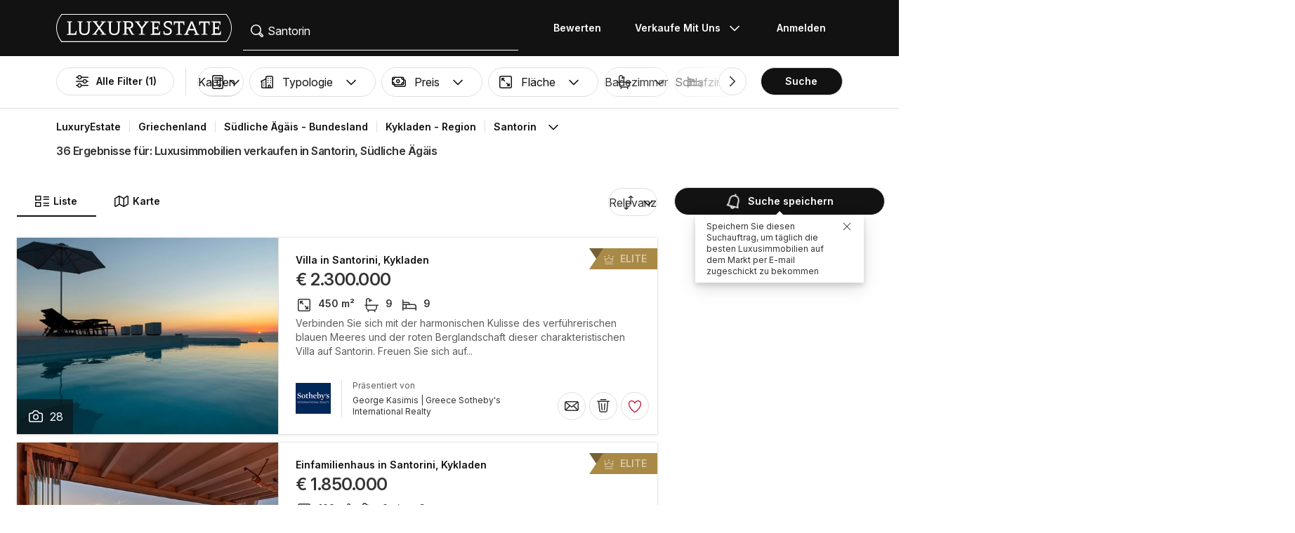

--- FILE ---
content_type: text/html; charset=UTF-8
request_url: https://www.luxuryestate.com/de/greece/south-aegean/nomos-kykladon/santorini
body_size: 123267
content:
<!DOCTYPE html>
 

<html lang="de" dir="ltr" bazlator="de_DE">
    <head>
        <!-- Preconnect third party services -->
        <link rel="preconnect" href="https://pic.le-cdn.com">
        <!-- End Preconnect third party services -->

        <!-- Preload images -->
                
                        <!-- End Preload images -->

        <!-- Preload scripts -->
            <link
                rel="preload"
                as="script"
                href="/bundles/app/js/common~4a38229d.js"
                fetchpriority="high"
            >
            <link
                rel="preload"
                as="script"
                href="/bundles/app/js/translations/de_DE~484c7dc8.js"
                fetchpriority="high"
            >
        <!-- End preload scripts -->

        <!-- Google one tap -->
                                        <script async src="https://accounts.google.com/gsi/client"></script>
                <script>
                    function google_one_tap(response) {
                        window.handleCredentialResponseGoogleOneTap(response);
                    }
                </script>
                    <!-- End Google one tap -->

            <script src="/bundles/app/js/properties-search-list~017c2304.js" defer fetchpriority="high"></script>

        <meta http-equiv="Content-Type" content="text/html; charset=utf-8" />
        <title>Luxusimmobilien verkaufen in Santorin, Südliche Ägäis - LuxuryEstate.com</title>
        
    <meta name="description" content="36 Anzeigen von luxusimmobilien zum Verkauf in Santorin: auf LuxuryEstate finden Sie tausende von Anzeigen ausgewählt von den besten Immobilienagenturen in Griechenland." />
                <meta property="fb:app_id" content="1580953698829216"/>
    <meta property="og:image" content="/bundles/app/images/favicons/og-image-400x400~7e31513e.png" />
    <meta property="og:title" content="Luxusimmobilien verkaufen in Santorin, Südliche Ägäis" />
<meta property="og:site_name" content="LuxuryEstate.com">
<meta property="og:url" content="https://www.luxuryestate.com/de/greece/south-aegean/nomos-kykladon/santorini">
<meta property="og:locale:alternate" content="de_DE" />
    <meta property="og:description" content="36 Anzeigen von luxusimmobilien zum Verkauf in Santorin: auf LuxuryEstate finden Sie tausende von Anzeigen ausgewählt von den besten Immobilienagenturen in Griechenland." />

<meta name="viewport" content="width=device-width, initial-scale=1, minimum-scale=1, maximum-scale=1" />

<meta name="yandex-verification" content="bc9d4aa3735e92e3" />
    <link rel="apple-touch-icon" sizes="180x180" href="/bundles/app/images/favicons/apple-touch-icon~7e31513e.png">
    <link rel="icon" type="image/png" sizes="32x32" href="/bundles/app/images/favicons/favicon-32x32~e7bc39ed.png">
    <link rel="icon" type="image/png" sizes="16x16" href="/bundles/app/images/favicons/favicon-16x16~c5f23d17.png">
    <link rel="manifest" href="/bundles/app/images/favicons/webmanifest~71e0e613.json">
    <link rel="mask-icon" href="/bundles/app/images/favicons/safari-pinned-tab~7da063ec.svg" color="#000000">
    <link rel="shortcut icon" type="image/x-icon" href="/bundles/app/images/favicons/favicon~16000770.ico">
    <meta name="apple-mobile-web-app-title" content="Luxury Estate App">
    <meta name="apple-mobile-web-app-status-bar-style" content="black-translucent">
    <meta name="application-name" content="Luxury Estate App">
    <meta name="msapplication-TileColor" content="#000000">
    <meta name="msapplication-config" content="/bundles/app/images/favicons/browserconfig~3f396115.xml">
    <meta name="theme-color" content="#000000">

            <link rel="canonical" href="https://www.luxuryestate.com/de/greece/south-aegean/nomos-kykladon/santorini">

    
    <link rel="next" href="https://www.luxuryestate.com/de/greece/south-aegean/nomos-kykladon/santorini?pag=2"/>
            <link rel="alternate" href="https://www.luxuryestate.com/greece/south-aegean/nomos-kykladon/santorini" hreflang="en">
        <link rel="alternate" href="https://www.luxuryestate.com/fr/greece/south-aegean/nomos-kykladon/santorini" hreflang="fr">
        <link rel="alternate" href="https://www.luxuryestate.com/it/greece/south-aegean/nomos-kykladon/santorini" hreflang="it">
        <link rel="alternate" href="https://www.luxuryestate.com/de/greece/south-aegean/nomos-kykladon/santorini" hreflang="de">
        <link rel="alternate" href="https://www.luxuryestate.com/es/greece/south-aegean/nomos-kykladon/santorini" hreflang="es">
        <link rel="alternate" href="https://www.luxuryestate.com/ru/greece/south-aegean/nomos-kykladon/santorini" hreflang="ru">
        <link rel="alternate" href="https://www.luxuryestate.com/zh/greece/south-aegean/nomos-kykladon/santorini" hreflang="zh">
        <link rel="alternate" href="https://www.luxuryestate.com/pt/greece/south-aegean/nomos-kykladon/santorini" hreflang="pt">
        <link rel="alternate" href="https://www.luxuryestate.com/pl/greece/south-aegean/nomos-kykladon/santorini" hreflang="pl">
        <link rel="alternate" href="https://www.luxuryestate.com/ar/greece/south-aegean/nomos-kykladon/santorini" hreflang="ar">
        <link rel="alternate" href="https://www.luxuryestate.com/tr/greece/south-aegean/nomos-kykladon/santorini" hreflang="tr">
        <link rel="alternate" href="https://www.luxuryestate.com/nl/greece/south-aegean/nomos-kykladon/santorini" hreflang="nl">
        <link rel="alternate" href="https://www.luxuryestate.com/ja/greece/south-aegean/nomos-kykladon/santorini" hreflang="ja">
        <link rel="alternate" href="https://www.luxuryestate.com/ko/greece/south-aegean/nomos-kykladon/santorini" hreflang="ko">
        <link rel="alternate" href="https://www.luxuryestate.com/he/greece/south-aegean/nomos-kykladon/santorini" hreflang="he">
        <link rel="alternate" href="https://www.luxuryestate.com/el/greece/south-aegean/nomos-kykladon/santorini" hreflang="el">
        <link rel="alternate" href="https://www.luxuryestate.com/greece/south-aegean/nomos-kykladon/santorini" hreflang="x-default">    
    <meta name="robots" content="index,follow" />

<meta name="format-detection" content="telephone=no">

<meta name="referrer" content="always" />

<meta name="apple-itunes-app" content="app-id=720173779, affiliate-data=ct=Smart-banner-safari&pt=5285801, app-argument=luxuryestate://"/>

                            <link rel="preload" href="/bundles/app/fonts/Inter/InterVariable.woff2" as="font" type="font/woff2" crossorigin>
            <link rel="preload" href="/bundles/app/fonts/SourceSerif/SourceSerif4Variable.woff2" as="font" type="font/woff2" crossorigin>
                                                                            <style>@keyframes icon-swing{0%{transform:rotate(0deg) scale(1)}10%{transform:rotate(15deg) scale(1.1)}30%{transform:rotate(-10deg) scale(1.15)}50%{transform:rotate(12deg) scale(1.1)}70%{transform:rotate(-8deg) scale(1.05)}85%{transform:rotate(5deg) scale(1.02)}100%{transform:rotate(0deg) scale(1)}}@keyframes movement-curves{0%{opacity:0;transform:translateX(-20px) scale(0.8)}20%{opacity:.6;transform:translateX(-10px) scale(0.9)}40%{opacity:1;transform:translateX(5px) scale(1)}60%{opacity:.8;transform:translateX(15px) scale(0.95)}80%{opacity:.4;transform:translateX(25px) scale(0.8)}100%{opacity:0;transform:translateX(30px) scale(0.6)}}@keyframes map-pin-play{from{transform:translateX(0)}to{transform:translateX(calc(-1 * var(--frame-width) * 29))}}.swing-animation{animation:icon-swing 1s ease-in-out 0s 3;transform-origin:center center}.map-pin-sprite{--frame-width: 48px;width:4.8rem;height:4.8rem;overflow:hidden;position:relative;cursor:pointer}@media screen and (min-width: 1025px){.map-pin-sprite{height:8.8rem;width:8.8rem;--frame-width: 88px}}.map-pin-sprite--animated img,.map-pin-sprite--hover img{animation:map-pin-play 2s steps(29) 1}.map-pin-sprite img{height:100%;width:auto;display:block;will-change:transform;backface-visibility:hidden}/*! normalize.css v3.0.3 | MIT License | github.com/necolas/normalize.css */html{font-family:sans-serif;-ms-text-size-adjust:100%;-webkit-text-size-adjust:100%}body{margin:0}article,aside,details,figcaption,figure,footer,header,hgroup,main,menu,nav,section,summary{display:block}audio,canvas,progress,video{display:inline-block;vertical-align:baseline}audio:not([controls]){display:none;height:0}[hidden],template{display:none}a{background-color:rgba(0,0,0,0)}a:active,a:hover{outline:0}abbr[title]{border-bottom:none;text-decoration:underline;text-decoration:underline dotted}b,strong{font-weight:bold}dfn{font-style:italic}h1{font-size:2em;margin:.67em 0}mark{background:#ff0;color:#000}small{font-size:80%}sub,sup{font-size:75%;line-height:0;position:relative;vertical-align:baseline}sup{top:-0.5em}sub{bottom:-0.25em}img{border:0}svg:not(:root){overflow:hidden}figure{margin:1em 40px}hr{box-sizing:content-box;height:0}pre{overflow:auto}code,kbd,pre,samp{font-family:monospace,monospace;font-size:1em}button,input,optgroup,select,textarea{color:inherit;font:inherit;margin:0}button{overflow:visible}button,select{text-transform:none}button,html input[type=button],input[type=reset],input[type=submit]{-webkit-appearance:button;cursor:pointer}button[disabled],html input[disabled]{cursor:default}button::-moz-focus-inner,input::-moz-focus-inner{border:0;padding:0}input{line-height:normal}input[type=checkbox],input[type=radio]{box-sizing:border-box;padding:0}input[type=number]::-webkit-inner-spin-button,input[type=number]::-webkit-outer-spin-button{height:auto}input[type=search]{-webkit-appearance:textfield;box-sizing:content-box}input[type=search]::-webkit-search-cancel-button,input[type=search]::-webkit-search-decoration{-webkit-appearance:none}fieldset{border:1px solid silver;margin:0 2px;padding:.35em .625em .75em}legend{border:0;padding:0}textarea{overflow:auto}optgroup{font-weight:bold}table{border-collapse:collapse;border-spacing:0}td,th{padding:0}.clearfix:before,.clearfix:after{display:table;content:" "}.clearfix:after{clear:both}.center-block{display:block;margin-right:auto;margin-left:auto}.pull-right{float:right !important}.pull-left{float:left !important}.hide{display:none !important}.show{display:block !important}.invisible{visibility:hidden}.text-hide{font:0/0 a;color:rgba(0,0,0,0);text-shadow:none;background-color:rgba(0,0,0,0);border:0}.hidden{display:none !important}.affix{position:fixed}.fade{opacity:0;-webkit-transition:opacity .15s linear;-o-transition:opacity .15s linear;transition:opacity .15s linear}.fade.in{opacity:1}.collapse{display:none}.collapse.in{display:block}tr.collapse.in{display:table-row}tbody.collapse.in{display:table-row-group}.collapsing{position:relative;height:0;overflow:hidden;-webkit-transition-property:height,visibility;transition-property:height,visibility;-webkit-transition-duration:.35s;transition-duration:.35s;-webkit-transition-timing-function:ease;transition-timing-function:ease}*{-webkit-box-sizing:border-box;-moz-box-sizing:border-box;box-sizing:border-box}*:before,*:after{-webkit-box-sizing:border-box;-moz-box-sizing:border-box;box-sizing:border-box}html{font-size:10px;-webkit-tap-highlight-color:rgba(0,0,0,0)}body{font-family:"Helvetica Neue",Helvetica,Arial,sans-serif;font-size:14px;line-height:1.428571429;color:#333;background-color:#fff}input,button,select,textarea{font-family:inherit;font-size:inherit;line-height:inherit}a{color:rgb(51.4340909091,122.2772727273,183.4159090909);text-decoration:none}a:hover,a:focus{color:rgb(34.6799586777,82.4466942149,123.6700413223);text-decoration:underline}a:focus{outline:5px auto -webkit-focus-ring-color;outline-offset:-2px}figure{margin:0}img{vertical-align:middle}.img-responsive{display:block;max-width:100%;height:auto}.img-rounded{border-radius:6px}.img-thumbnail{padding:4px;line-height:1.428571429;background-color:#fff;border:1px solid #ddd;border-radius:4px;-webkit-transition:all .2s ease-in-out;-o-transition:all .2s ease-in-out;transition:all .2s ease-in-out;display:inline-block;max-width:100%;height:auto}.img-circle{border-radius:50%}hr{margin-top:20px;margin-bottom:20px;border:0;border-top:1px solid hsl(0,0%,93.5%)}.sr-only{position:absolute;width:1px;height:1px;padding:0;margin:-1px;overflow:hidden;clip:rect(0, 0, 0, 0);border:0}.sr-only-focusable:active,.sr-only-focusable:focus{position:static;width:auto;height:auto;margin:0;overflow:visible;clip:auto}[role=button]{cursor:pointer}.btn{display:inline-block;margin-bottom:0;font-weight:normal;text-align:center;white-space:nowrap;vertical-align:middle;touch-action:manipulation;cursor:pointer;background-image:none;border:1px solid rgba(0,0,0,0);padding:6px 12px;font-size:14px;line-height:1.428571429;border-radius:4px;-webkit-user-select:none;-moz-user-select:none;-ms-user-select:none;user-select:none}.btn:focus,.btn.focus,.btn:active:focus,.btn:active.focus,.btn.active:focus,.btn.active.focus{outline:5px auto -webkit-focus-ring-color;outline-offset:-2px}.btn:hover,.btn:focus,.btn.focus{color:#fff;text-decoration:none}.btn:active,.btn.active{background-image:none;outline:0;-webkit-box-shadow:inset 0 3px 5px rgba(0,0,0,.125);box-shadow:inset 0 3px 5px rgba(0,0,0,.125)}.btn.disabled,.btn[disabled],fieldset[disabled] .btn{cursor:default;filter:alpha(opacity=65);opacity:.65;-webkit-box-shadow:none;box-shadow:none}a.btn.disabled,fieldset[disabled] a.btn{pointer-events:none}.btn-default{color:#fff;background-color:rgba(0,0,0,0);border:1px solid;border-color:#ccc}.btn-default:hover,.btn-default:focus,.btn-default:active,.btn-default.active{color:#fff;background-color:rgba(0,0,0,0);border-color:#ccc}.open>.btn-default.dropdown-toggle{color:#fff;background-color:rgba(0,0,0,0);border-color:#ccc}.btn-default:active,.btn-default.active,.open>.btn-default.dropdown-toggle{background-image:none}.btn-default.disabled,.btn-default.disabled:hover,.btn-default.disabled:focus,.btn-default.disabled:active,.btn-default.disabled.active,.btn-default[disabled],.btn-default[disabled]:hover,.btn-default[disabled]:focus,.btn-default[disabled]:active,.btn-default[disabled].active,fieldset[disabled] .btn-default,fieldset[disabled] .btn-default:hover,fieldset[disabled] .btn-default:focus,fieldset[disabled] .btn-default:active,fieldset[disabled] .btn-default.active{opacity:.6;background-color:rgba(0,0,0,0);border-color:#ccc}.btn-primary{color:#fff;background-color:#121212;border:1px solid;border-color:rgb(5.25,5.25,5.25)}.btn-primary:hover,.btn-primary:focus,.btn-primary:active,.btn-primary.active{color:#fff;background-color:#000;border-color:rgb(5.25,5.25,5.25)}.open>.btn-primary.dropdown-toggle{color:#fff;background-color:#000;border-color:rgb(5.25,5.25,5.25)}.btn-primary:active,.btn-primary.active,.open>.btn-primary.dropdown-toggle{background-image:none}.btn-primary.disabled,.btn-primary.disabled:hover,.btn-primary.disabled:focus,.btn-primary.disabled:active,.btn-primary.disabled.active,.btn-primary[disabled],.btn-primary[disabled]:hover,.btn-primary[disabled]:focus,.btn-primary[disabled]:active,.btn-primary[disabled].active,fieldset[disabled] .btn-primary,fieldset[disabled] .btn-primary:hover,fieldset[disabled] .btn-primary:focus,fieldset[disabled] .btn-primary:active,fieldset[disabled] .btn-primary.active{opacity:.6;background-color:#121212;border-color:rgb(5.25,5.25,5.25)}.btn-success{color:#fff;background-color:#5cb85c;border:1px solid;border-color:hsl(120,39.3162393162%,49.1176470588%)}.btn-success:hover,.btn-success:focus,.btn-success:active,.btn-success.active{color:#fff;background-color:hsl(120,39.3162393162%,51.1176470588%);border-color:hsl(120,39.3162393162%,49.1176470588%)}.open>.btn-success.dropdown-toggle{color:#fff;background-color:hsl(120,39.3162393162%,51.1176470588%);border-color:hsl(120,39.3162393162%,49.1176470588%)}.btn-success:active,.btn-success.active,.open>.btn-success.dropdown-toggle{background-image:none}.btn-success.disabled,.btn-success.disabled:hover,.btn-success.disabled:focus,.btn-success.disabled:active,.btn-success.disabled.active,.btn-success[disabled],.btn-success[disabled]:hover,.btn-success[disabled]:focus,.btn-success[disabled]:active,.btn-success[disabled].active,fieldset[disabled] .btn-success,fieldset[disabled] .btn-success:hover,fieldset[disabled] .btn-success:focus,fieldset[disabled] .btn-success:active,fieldset[disabled] .btn-success.active{opacity:.6;background-color:#5cb85c;border-color:hsl(120,39.3162393162%,49.1176470588%)}.btn-info{color:#fff;background-color:#5bc0de;border:1px solid;border-color:rgb(69.7715736041,183.845177665,217.7284263959)}.btn-info:hover,.btn-info:focus,.btn-info:active,.btn-info.active{color:#fff;background-color:rgb(78.2629441624,187.107106599,219.4370558376);border-color:rgb(69.7715736041,183.845177665,217.7284263959)}.open>.btn-info.dropdown-toggle{color:#fff;background-color:rgb(78.2629441624,187.107106599,219.4370558376);border-color:rgb(69.7715736041,183.845177665,217.7284263959)}.btn-info:active,.btn-info.active,.open>.btn-info.dropdown-toggle{background-image:none}.btn-info.disabled,.btn-info.disabled:hover,.btn-info.disabled:focus,.btn-info.disabled:active,.btn-info.disabled.active,.btn-info[disabled],.btn-info[disabled]:hover,.btn-info[disabled]:focus,.btn-info[disabled]:active,.btn-info[disabled].active,fieldset[disabled] .btn-info,fieldset[disabled] .btn-info:hover,fieldset[disabled] .btn-info:focus,fieldset[disabled] .btn-info:active,fieldset[disabled] .btn-info.active{opacity:.6;background-color:#5bc0de;border-color:rgb(69.7715736041,183.845177665,217.7284263959)}.btn-warning{color:#fff;background-color:#f0ad4e;border:1px solid;border-color:rgb(238.0078125,162.109375,54.4921875)}.btn-warning:hover,.btn-warning:focus,.btn-warning:active,.btn-warning.active{color:#fff;background-color:rgb(238.8046875,166.465625,63.8953125);border-color:rgb(238.0078125,162.109375,54.4921875)}.open>.btn-warning.dropdown-toggle{color:#fff;background-color:rgb(238.8046875,166.465625,63.8953125);border-color:rgb(238.0078125,162.109375,54.4921875)}.btn-warning:active,.btn-warning.active,.open>.btn-warning.dropdown-toggle{background-image:none}.btn-warning.disabled,.btn-warning.disabled:hover,.btn-warning.disabled:focus,.btn-warning.disabled:active,.btn-warning.disabled.active,.btn-warning[disabled],.btn-warning[disabled]:hover,.btn-warning[disabled]:focus,.btn-warning[disabled]:active,.btn-warning[disabled].active,fieldset[disabled] .btn-warning,fieldset[disabled] .btn-warning:hover,fieldset[disabled] .btn-warning:focus,fieldset[disabled] .btn-warning:active,fieldset[disabled] .btn-warning.active{opacity:.6;background-color:#f0ad4e;border-color:rgb(238.0078125,162.109375,54.4921875)}.btn-danger{color:#fff;background-color:#d9534f;border:1px solid;border-color:rgb(212.4719626168,62.5046728972,58.0280373832)}.btn-danger:hover,.btn-danger:focus,.btn-danger:active,.btn-danger.active{color:#fff;background-color:rgb(214.2831775701,70.7028037383,66.4168224299);border-color:rgb(212.4719626168,62.5046728972,58.0280373832)}.open>.btn-danger.dropdown-toggle{color:#fff;background-color:rgb(214.2831775701,70.7028037383,66.4168224299);border-color:rgb(212.4719626168,62.5046728972,58.0280373832)}.btn-danger:active,.btn-danger.active,.open>.btn-danger.dropdown-toggle{background-image:none}.btn-danger.disabled,.btn-danger.disabled:hover,.btn-danger.disabled:focus,.btn-danger.disabled:active,.btn-danger.disabled.active,.btn-danger[disabled],.btn-danger[disabled]:hover,.btn-danger[disabled]:focus,.btn-danger[disabled]:active,.btn-danger[disabled].active,fieldset[disabled] .btn-danger,fieldset[disabled] .btn-danger:hover,fieldset[disabled] .btn-danger:focus,fieldset[disabled] .btn-danger:active,fieldset[disabled] .btn-danger.active{opacity:.6;background-color:#d9534f;border-color:rgb(212.4719626168,62.5046728972,58.0280373832)}.btn-link{font-weight:400;color:rgb(51.4340909091,122.2772727273,183.4159090909);border-radius:0}.btn-link,.btn-link:active,.btn-link.active,.btn-link[disabled],fieldset[disabled] .btn-link{background-color:rgba(0,0,0,0);-webkit-box-shadow:none;box-shadow:none}.btn-link,.btn-link:hover,.btn-link:focus,.btn-link:active{border-color:rgba(0,0,0,0)}.btn-link:hover,.btn-link:focus{color:rgb(34.6799586777,82.4466942149,123.6700413223);text-decoration:underline;background-color:rgba(0,0,0,0)}.btn-link[disabled]:hover,.btn-link[disabled]:focus,fieldset[disabled] .btn-link:hover,fieldset[disabled] .btn-link:focus{color:hsl(0,0%,46.7%);text-decoration:none}.btn-lg{padding:10px 16px;font-size:18px;line-height:1.3333333;border-radius:6px}.btn-sm{padding:5px 10px;font-size:12px;line-height:1.5;border-radius:3px}.btn-xs{padding:1px 5px;font-size:12px;line-height:1.5;border-radius:3px}.btn-block{display:block;width:100%}.btn-block+.btn-block{margin-top:5px}input[type=submit].btn-block,input[type=reset].btn-block,input[type=button].btn-block{width:100%}fieldset{min-width:0;padding:0;margin:0;border:0}legend{display:block;width:100%;padding:0;margin-bottom:20px;font-size:21px;line-height:inherit;color:#333;border:0;border-bottom:1px solid #e5e5e5}label{display:inline-block;max-width:100%;margin-bottom:5px;font-weight:700}input[type=search]{-webkit-box-sizing:border-box;-moz-box-sizing:border-box;box-sizing:border-box;-webkit-appearance:none;appearance:none}input[type=radio],input[type=checkbox]{margin:4px 0 0;margin-top:1px \9 ;line-height:normal}input[type=radio][disabled],input[type=radio].disabled,fieldset[disabled] input[type=radio],input[type=checkbox][disabled],input[type=checkbox].disabled,fieldset[disabled] input[type=checkbox]{cursor:default}input[type=file]{display:block}input[type=range]{display:block;width:100%}select[multiple],select[size]{height:auto}input[type=file]:focus,input[type=radio]:focus,input[type=checkbox]:focus{outline:5px auto -webkit-focus-ring-color;outline-offset:-2px}output{display:block;padding-top:7px;font-size:14px;line-height:1.428571429;color:hsl(0,0%,33.5%)}.form-control{display:block;width:100%;height:48px;padding:6px 12px;font-size:14px;line-height:1.428571429;color:hsl(0,0%,33.5%);background-color:#fff;background-image:none;border:1px solid #ccc;border-radius:4px;-webkit-box-shadow:inset 0 1px 1px rgba(0,0,0,.075);box-shadow:inset 0 1px 1px rgba(0,0,0,.075);-webkit-transition:border-color ease-in-out .15s,box-shadow ease-in-out .15s;-o-transition:border-color ease-in-out .15s,box-shadow ease-in-out .15s;transition:border-color ease-in-out .15s,box-shadow ease-in-out .15s}.form-control:focus{border-color:#66afe9;outline:0;-webkit-box-shadow:inset 0 1px 1px rgba(0,0,0,.075),0 0 8px rgba(102,175,233,.6);box-shadow:inset 0 1px 1px rgba(0,0,0,.075),0 0 8px rgba(102,175,233,.6)}.form-control::-moz-placeholder{color:#999;opacity:1}.form-control:-ms-input-placeholder{color:#999}.form-control::-webkit-input-placeholder{color:#999}.form-control::-ms-expand{background-color:rgba(0,0,0,0);border:0}.form-control[disabled],.form-control[readonly],fieldset[disabled] .form-control{background-color:hsl(0,0%,93.5%);opacity:1}.form-control[disabled],fieldset[disabled] .form-control{cursor:default}textarea.form-control{height:auto}@media screen and (-webkit-min-device-pixel-ratio: 0){input[type=date].form-control,input[type=time].form-control,input[type=datetime-local].form-control,input[type=month].form-control{line-height:48px}input[type=date].input-sm,.input-group-sm input[type=date],input[type=time].input-sm,.input-group-sm input[type=time],input[type=datetime-local].input-sm,.input-group-sm input[type=datetime-local],input[type=month].input-sm,.input-group-sm input[type=month]{line-height:30px}input[type=date].input-lg,.input-group-lg input[type=date],input[type=time].input-lg,.input-group-lg input[type=time],input[type=datetime-local].input-lg,.input-group-lg input[type=datetime-local],input[type=month].input-lg,.input-group-lg input[type=month]{line-height:46px}}.form-group{margin-bottom:15px}.radio,.checkbox{position:relative;display:block;margin-top:10px;margin-bottom:10px}.radio.disabled label,fieldset[disabled] .radio label,.checkbox.disabled label,fieldset[disabled] .checkbox label{cursor:default}.radio label,.checkbox label{min-height:20px;padding-left:20px;margin-bottom:0;font-weight:400;cursor:pointer}.radio input[type=radio],.radio-inline input[type=radio],.checkbox input[type=checkbox],.checkbox-inline input[type=checkbox]{position:absolute;margin-top:4px \9 ;margin-left:-20px}.radio+.radio,.checkbox+.checkbox{margin-top:-5px}.radio-inline,.checkbox-inline{position:relative;display:inline-block;padding-left:20px;margin-bottom:0;font-weight:400;vertical-align:middle;cursor:pointer}.radio-inline.disabled,fieldset[disabled] .radio-inline,.checkbox-inline.disabled,fieldset[disabled] .checkbox-inline{cursor:default}.radio-inline+.radio-inline,.checkbox-inline+.checkbox-inline{margin-top:0;margin-left:10px}.form-control-static{min-height:34px;padding-top:7px;padding-bottom:7px;margin-bottom:0}.form-control-static.input-lg,.form-control-static.input-sm{padding-right:0;padding-left:0}.input-sm{height:30px;padding:5px 10px;font-size:12px;line-height:1.5;border-radius:3px}select.input-sm{height:30px;line-height:30px}textarea.input-sm,select[multiple].input-sm{height:auto}.form-group-sm .form-control{height:30px;padding:5px 10px;font-size:12px;line-height:1.5;border-radius:3px}.form-group-sm select.form-control{height:30px;line-height:30px}.form-group-sm textarea.form-control,.form-group-sm select[multiple].form-control{height:auto}.form-group-sm .form-control-static{height:30px;min-height:32px;padding:6px 10px;font-size:12px;line-height:1.5}.input-lg{height:46px;padding:10px 16px;font-size:18px;line-height:1.3333333;border-radius:6px}select.input-lg{height:46px;line-height:46px}textarea.input-lg,select[multiple].input-lg{height:auto}.form-group-lg .form-control{height:46px;padding:10px 16px;font-size:18px;line-height:1.3333333;border-radius:6px}.form-group-lg select.form-control{height:46px;line-height:46px}.form-group-lg textarea.form-control,.form-group-lg select[multiple].form-control{height:auto}.form-group-lg .form-control-static{height:46px;min-height:38px;padding:11px 16px;font-size:18px;line-height:1.3333333}.has-feedback{position:relative}.has-feedback .form-control{padding-right:60px}.form-control-feedback{position:absolute;top:0;right:0;z-index:2;display:block;width:48px;height:48px;line-height:48px;text-align:center;pointer-events:none}.input-lg+.form-control-feedback,.input-group-lg+.form-control-feedback,.form-group-lg .form-control+.form-control-feedback{width:46px;height:46px;line-height:46px}.input-sm+.form-control-feedback,.input-group-sm+.form-control-feedback,.form-group-sm .form-control+.form-control-feedback{width:30px;height:30px;line-height:30px}.has-success .help-block,.has-success .control-label,.has-success .radio,.has-success .checkbox,.has-success .radio-inline,.has-success .checkbox-inline,.has-success.radio label,.has-success.checkbox label,.has-success.radio-inline label,.has-success.checkbox-inline label{color:#3c763d}.has-success .form-control{border-color:#3c763d;-webkit-box-shadow:inset 0 1px 1px rgba(0,0,0,.075);box-shadow:inset 0 1px 1px rgba(0,0,0,.075)}.has-success .form-control:focus{border-color:rgb(42.808988764,84.191011236,43.5224719101);-webkit-box-shadow:inset 0 1px 1px rgba(0,0,0,.075),0 0 6px rgb(102.5280898876,177.4719101124,103.8202247191);box-shadow:inset 0 1px 1px rgba(0,0,0,.075),0 0 6px rgb(102.5280898876,177.4719101124,103.8202247191)}.has-success .input-group-addon{color:#3c763d;background-color:#dff0d8;border-color:#3c763d}.has-success .form-control-feedback{color:#3c763d}.has-warning .help-block,.has-warning .control-label,.has-warning .radio,.has-warning .checkbox,.has-warning .radio-inline,.has-warning .checkbox-inline,.has-warning.radio label,.has-warning.checkbox label,.has-warning.radio-inline label,.has-warning.checkbox-inline label{color:#8a6d3b}.has-warning .form-control{border-color:#8a6d3b;-webkit-box-shadow:inset 0 1px 1px rgba(0,0,0,.075);box-shadow:inset 0 1px 1px rgba(0,0,0,.075)}.has-warning .form-control:focus{border-color:rgb(102.2741116751,80.7817258883,43.7258883249);-webkit-box-shadow:inset 0 1px 1px rgba(0,0,0,.075),0 0 6px rgb(191.807106599,160.7461928934,107.192893401);box-shadow:inset 0 1px 1px rgba(0,0,0,.075),0 0 6px rgb(191.807106599,160.7461928934,107.192893401)}.has-warning .input-group-addon{color:#8a6d3b;background-color:#fcf8e3;border-color:#8a6d3b}.has-warning .form-control-feedback{color:#8a6d3b}.has-error .help-block,.has-error .control-label,.has-error .radio,.has-error .checkbox,.has-error .radio-inline,.has-error .checkbox-inline,.has-error.radio label,.has-error.checkbox label,.has-error.radio-inline label,.has-error.checkbox-inline label{color:#a94442}.has-error .form-control{border-color:#a94442;-webkit-box-shadow:inset 0 1px 1px rgba(0,0,0,.075);box-shadow:inset 0 1px 1px rgba(0,0,0,.075)}.has-error .form-control:focus{border-color:hsl(1.1650485437,43.829787234%,36.0784313725%);-webkit-box-shadow:inset 0 1px 1px rgba(0,0,0,.075),0 0 6px hsl(1.1650485437,43.829787234%,66.0784313725%);box-shadow:inset 0 1px 1px rgba(0,0,0,.075),0 0 6px hsl(1.1650485437,43.829787234%,66.0784313725%)}.has-error .input-group-addon{color:#a94442;background-color:#f2dede;border-color:#a94442}.has-error .form-control-feedback{color:#a94442}.has-feedback label~.form-control-feedback{top:25px}.has-feedback label.sr-only~.form-control-feedback{top:0}.help-block{display:block;margin-top:5px;margin-bottom:10px;color:hsl(0,0%,45%)}@media(min-width: 768px){.form-inline .form-group{display:inline-block;margin-bottom:0;vertical-align:middle}.form-inline .form-control{display:inline-block;width:auto;vertical-align:middle}.form-inline .form-control-static{display:inline-block}.form-inline .input-group{display:inline-table;vertical-align:middle}.form-inline .input-group .input-group-addon,.form-inline .input-group .input-group-btn,.form-inline .input-group .form-control{width:auto}.form-inline .input-group>.form-control{width:100%}.form-inline .control-label{margin-bottom:0;vertical-align:middle}.form-inline .radio,.form-inline .checkbox{display:inline-block;margin-top:0;margin-bottom:0;vertical-align:middle}.form-inline .radio label,.form-inline .checkbox label{padding-left:0}.form-inline .radio input[type=radio],.form-inline .checkbox input[type=checkbox]{position:relative;margin-left:0}.form-inline .has-feedback .form-control-feedback{top:0}}.form-horizontal .radio,.form-horizontal .checkbox,.form-horizontal .radio-inline,.form-horizontal .checkbox-inline{padding-top:7px;margin-top:0;margin-bottom:0}.form-horizontal .radio,.form-horizontal .checkbox{min-height:27px}.form-horizontal .form-group{margin-right:-10px;margin-left:-10px}.form-horizontal .form-group:before,.form-horizontal .form-group:after{display:table;content:" "}.form-horizontal .form-group:after{clear:both}@media(min-width: 768px){.form-horizontal .control-label{padding-top:7px;margin-bottom:0;text-align:right}}.form-horizontal .has-feedback .form-control-feedback{right:10px}@media(min-width: 768px){.form-horizontal .form-group-lg .control-label{padding-top:11px;font-size:18px}}@media(min-width: 768px){.form-horizontal .form-group-sm .control-label{padding-top:6px;font-size:12px}}.container{padding-right:10px;padding-left:10px;margin-right:auto;margin-left:auto}.container:before,.container:after{display:table;content:" "}.container:after{clear:both}@media(min-width: 768px){.container{width:750px}}@media(min-width: 1025px){.container{width:970px}}@media(min-width: 1280px){.container{width:1170px}}.container-fluid{padding-right:10px;padding-left:10px;margin-right:auto;margin-left:auto}.container-fluid:before,.container-fluid:after{display:table;content:" "}.container-fluid:after{clear:both}.row{margin-right:-10px;margin-left:-10px}.row:before,.row:after{display:table;content:" "}.row:after{clear:both}.row-no-gutters{margin-right:0;margin-left:0}.row-no-gutters [class*=col-]{padding-right:0;padding-left:0}.col-xs-1,.col-sm-1,.col-md-1,.col-lg-1,.col-xs-2,.col-sm-2,.col-md-2,.col-lg-2,.col-xs-3,.col-sm-3,.col-md-3,.col-lg-3,.col-xs-4,.col-sm-4,.col-md-4,.col-lg-4,.col-xs-5,.col-sm-5,.col-md-5,.col-lg-5,.col-xs-6,.col-sm-6,.col-md-6,.col-lg-6,.col-xs-7,.col-sm-7,.col-md-7,.col-lg-7,.col-xs-8,.col-sm-8,.col-md-8,.col-lg-8,.col-xs-9,.col-sm-9,.col-md-9,.col-lg-9,.col-xs-10,.col-sm-10,.col-md-10,.col-lg-10,.col-xs-11,.col-sm-11,.col-md-11,.col-lg-11,.col-xs-12,.col-sm-12,.col-md-12,.col-lg-12{position:relative;min-height:1px;padding-right:10px;padding-left:10px}.col-xs-1,.col-xs-2,.col-xs-3,.col-xs-4,.col-xs-5,.col-xs-6,.col-xs-7,.col-xs-8,.col-xs-9,.col-xs-10,.col-xs-11,.col-xs-12{float:left}.col-xs-1{width:8.3333333333%}.col-xs-2{width:16.6666666667%}.col-xs-3{width:25%}.col-xs-4{width:33.3333333333%}.col-xs-5{width:41.6666666667%}.col-xs-6{width:50%}.col-xs-7{width:58.3333333333%}.col-xs-8{width:66.6666666667%}.col-xs-9{width:75%}.col-xs-10{width:83.3333333333%}.col-xs-11{width:91.6666666667%}.col-xs-12{width:100%}.col-xs-pull-0{right:auto}.col-xs-pull-1{right:8.3333333333%}.col-xs-pull-2{right:16.6666666667%}.col-xs-pull-3{right:25%}.col-xs-pull-4{right:33.3333333333%}.col-xs-pull-5{right:41.6666666667%}.col-xs-pull-6{right:50%}.col-xs-pull-7{right:58.3333333333%}.col-xs-pull-8{right:66.6666666667%}.col-xs-pull-9{right:75%}.col-xs-pull-10{right:83.3333333333%}.col-xs-pull-11{right:91.6666666667%}.col-xs-pull-12{right:100%}.col-xs-push-0{left:auto}.col-xs-push-1{left:8.3333333333%}.col-xs-push-2{left:16.6666666667%}.col-xs-push-3{left:25%}.col-xs-push-4{left:33.3333333333%}.col-xs-push-5{left:41.6666666667%}.col-xs-push-6{left:50%}.col-xs-push-7{left:58.3333333333%}.col-xs-push-8{left:66.6666666667%}.col-xs-push-9{left:75%}.col-xs-push-10{left:83.3333333333%}.col-xs-push-11{left:91.6666666667%}.col-xs-push-12{left:100%}.col-xs-offset-0{margin-left:0%}.col-xs-offset-1{margin-left:8.3333333333%}.col-xs-offset-2{margin-left:16.6666666667%}.col-xs-offset-3{margin-left:25%}.col-xs-offset-4{margin-left:33.3333333333%}.col-xs-offset-5{margin-left:41.6666666667%}.col-xs-offset-6{margin-left:50%}.col-xs-offset-7{margin-left:58.3333333333%}.col-xs-offset-8{margin-left:66.6666666667%}.col-xs-offset-9{margin-left:75%}.col-xs-offset-10{margin-left:83.3333333333%}.col-xs-offset-11{margin-left:91.6666666667%}.col-xs-offset-12{margin-left:100%}@media(min-width: 768px){.col-sm-1,.col-sm-2,.col-sm-3,.col-sm-4,.col-sm-5,.col-sm-6,.col-sm-7,.col-sm-8,.col-sm-9,.col-sm-10,.col-sm-11,.col-sm-12{float:left}.col-sm-1{width:8.3333333333%}.col-sm-2{width:16.6666666667%}.col-sm-3{width:25%}.col-sm-4{width:33.3333333333%}.col-sm-5{width:41.6666666667%}.col-sm-6{width:50%}.col-sm-7{width:58.3333333333%}.col-sm-8{width:66.6666666667%}.col-sm-9{width:75%}.col-sm-10{width:83.3333333333%}.col-sm-11{width:91.6666666667%}.col-sm-12{width:100%}.col-sm-pull-0{right:auto}.col-sm-pull-1{right:8.3333333333%}.col-sm-pull-2{right:16.6666666667%}.col-sm-pull-3{right:25%}.col-sm-pull-4{right:33.3333333333%}.col-sm-pull-5{right:41.6666666667%}.col-sm-pull-6{right:50%}.col-sm-pull-7{right:58.3333333333%}.col-sm-pull-8{right:66.6666666667%}.col-sm-pull-9{right:75%}.col-sm-pull-10{right:83.3333333333%}.col-sm-pull-11{right:91.6666666667%}.col-sm-pull-12{right:100%}.col-sm-push-0{left:auto}.col-sm-push-1{left:8.3333333333%}.col-sm-push-2{left:16.6666666667%}.col-sm-push-3{left:25%}.col-sm-push-4{left:33.3333333333%}.col-sm-push-5{left:41.6666666667%}.col-sm-push-6{left:50%}.col-sm-push-7{left:58.3333333333%}.col-sm-push-8{left:66.6666666667%}.col-sm-push-9{left:75%}.col-sm-push-10{left:83.3333333333%}.col-sm-push-11{left:91.6666666667%}.col-sm-push-12{left:100%}.col-sm-offset-0{margin-left:0%}.col-sm-offset-1{margin-left:8.3333333333%}.col-sm-offset-2{margin-left:16.6666666667%}.col-sm-offset-3{margin-left:25%}.col-sm-offset-4{margin-left:33.3333333333%}.col-sm-offset-5{margin-left:41.6666666667%}.col-sm-offset-6{margin-left:50%}.col-sm-offset-7{margin-left:58.3333333333%}.col-sm-offset-8{margin-left:66.6666666667%}.col-sm-offset-9{margin-left:75%}.col-sm-offset-10{margin-left:83.3333333333%}.col-sm-offset-11{margin-left:91.6666666667%}.col-sm-offset-12{margin-left:100%}}@media(min-width: 1025px){.col-md-1,.col-md-2,.col-md-3,.col-md-4,.col-md-5,.col-md-6,.col-md-7,.col-md-8,.col-md-9,.col-md-10,.col-md-11,.col-md-12{float:left}.col-md-1{width:8.3333333333%}.col-md-2{width:16.6666666667%}.col-md-3{width:25%}.col-md-4{width:33.3333333333%}.col-md-5{width:41.6666666667%}.col-md-6{width:50%}.col-md-7{width:58.3333333333%}.col-md-8{width:66.6666666667%}.col-md-9{width:75%}.col-md-10{width:83.3333333333%}.col-md-11{width:91.6666666667%}.col-md-12{width:100%}.col-md-pull-0{right:auto}.col-md-pull-1{right:8.3333333333%}.col-md-pull-2{right:16.6666666667%}.col-md-pull-3{right:25%}.col-md-pull-4{right:33.3333333333%}.col-md-pull-5{right:41.6666666667%}.col-md-pull-6{right:50%}.col-md-pull-7{right:58.3333333333%}.col-md-pull-8{right:66.6666666667%}.col-md-pull-9{right:75%}.col-md-pull-10{right:83.3333333333%}.col-md-pull-11{right:91.6666666667%}.col-md-pull-12{right:100%}.col-md-push-0{left:auto}.col-md-push-1{left:8.3333333333%}.col-md-push-2{left:16.6666666667%}.col-md-push-3{left:25%}.col-md-push-4{left:33.3333333333%}.col-md-push-5{left:41.6666666667%}.col-md-push-6{left:50%}.col-md-push-7{left:58.3333333333%}.col-md-push-8{left:66.6666666667%}.col-md-push-9{left:75%}.col-md-push-10{left:83.3333333333%}.col-md-push-11{left:91.6666666667%}.col-md-push-12{left:100%}.col-md-offset-0{margin-left:0%}.col-md-offset-1{margin-left:8.3333333333%}.col-md-offset-2{margin-left:16.6666666667%}.col-md-offset-3{margin-left:25%}.col-md-offset-4{margin-left:33.3333333333%}.col-md-offset-5{margin-left:41.6666666667%}.col-md-offset-6{margin-left:50%}.col-md-offset-7{margin-left:58.3333333333%}.col-md-offset-8{margin-left:66.6666666667%}.col-md-offset-9{margin-left:75%}.col-md-offset-10{margin-left:83.3333333333%}.col-md-offset-11{margin-left:91.6666666667%}.col-md-offset-12{margin-left:100%}}@media(min-width: 1280px){.col-lg-1,.col-lg-2,.col-lg-3,.col-lg-4,.col-lg-5,.col-lg-6,.col-lg-7,.col-lg-8,.col-lg-9,.col-lg-10,.col-lg-11,.col-lg-12{float:left}.col-lg-1{width:8.3333333333%}.col-lg-2{width:16.6666666667%}.col-lg-3{width:25%}.col-lg-4{width:33.3333333333%}.col-lg-5{width:41.6666666667%}.col-lg-6{width:50%}.col-lg-7{width:58.3333333333%}.col-lg-8{width:66.6666666667%}.col-lg-9{width:75%}.col-lg-10{width:83.3333333333%}.col-lg-11{width:91.6666666667%}.col-lg-12{width:100%}.col-lg-pull-0{right:auto}.col-lg-pull-1{right:8.3333333333%}.col-lg-pull-2{right:16.6666666667%}.col-lg-pull-3{right:25%}.col-lg-pull-4{right:33.3333333333%}.col-lg-pull-5{right:41.6666666667%}.col-lg-pull-6{right:50%}.col-lg-pull-7{right:58.3333333333%}.col-lg-pull-8{right:66.6666666667%}.col-lg-pull-9{right:75%}.col-lg-pull-10{right:83.3333333333%}.col-lg-pull-11{right:91.6666666667%}.col-lg-pull-12{right:100%}.col-lg-push-0{left:auto}.col-lg-push-1{left:8.3333333333%}.col-lg-push-2{left:16.6666666667%}.col-lg-push-3{left:25%}.col-lg-push-4{left:33.3333333333%}.col-lg-push-5{left:41.6666666667%}.col-lg-push-6{left:50%}.col-lg-push-7{left:58.3333333333%}.col-lg-push-8{left:66.6666666667%}.col-lg-push-9{left:75%}.col-lg-push-10{left:83.3333333333%}.col-lg-push-11{left:91.6666666667%}.col-lg-push-12{left:100%}.col-lg-offset-0{margin-left:0%}.col-lg-offset-1{margin-left:8.3333333333%}.col-lg-offset-2{margin-left:16.6666666667%}.col-lg-offset-3{margin-left:25%}.col-lg-offset-4{margin-left:33.3333333333%}.col-lg-offset-5{margin-left:41.6666666667%}.col-lg-offset-6{margin-left:50%}.col-lg-offset-7{margin-left:58.3333333333%}.col-lg-offset-8{margin-left:66.6666666667%}.col-lg-offset-9{margin-left:75%}.col-lg-offset-10{margin-left:83.3333333333%}.col-lg-offset-11{margin-left:91.6666666667%}.col-lg-offset-12{margin-left:100%}}.label{display:inline;padding:.2em .6em .3em;font-size:75%;font-weight:700;line-height:1;color:#fff;text-align:center;white-space:nowrap;vertical-align:baseline;border-radius:.25em}.label:empty{display:none}.btn .label{position:relative;top:-1px}a.label:hover,a.label:focus{color:#fff;text-decoration:none;cursor:pointer}.label-default{background-color:hsl(0,0%,46.7%)}.label-default[href]:hover,.label-default[href]:focus{background-color:hsl(0,0%,36.7%)}.label-primary{background-color:rgb(51.4340909091,122.2772727273,183.4159090909)}.label-primary[href]:hover,.label-primary[href]:focus{background-color:rgb(40.2646694215,95.723553719,143.5853305785)}.label-success{background-color:#5cb85c}.label-success[href]:hover,.label-success[href]:focus{background-color:hsl(120,39.3162393162%,44.1176470588%)}.label-info{background-color:#5bc0de}.label-info[href]:hover,.label-info[href]:focus{background-color:rgb(48.5431472081,175.6903553299,213.4568527919)}.label-warning{background-color:#f0ad4e}.label-warning[href]:hover,.label-warning[href]:focus{background-color:rgb(236.015625,151.21875,30.984375)}.label-danger{background-color:#d9534f}.label-danger[href]:hover,.label-danger[href]:focus{background-color:rgb(201.4953271028,48.0841121495,43.5046728972)}@-ms-viewport{width:device-width}.visible-xs{display:none !important}.visible-sm{display:none !important}.visible-md{display:none !important}.visible-lg{display:none !important}.visible-xs-block,.visible-xs-inline,.visible-xs-inline-block,.visible-sm-block,.visible-sm-inline,.visible-sm-inline-block,.visible-md-block,.visible-md-inline,.visible-md-inline-block,.visible-lg-block,.visible-lg-inline,.visible-lg-inline-block{display:none !important}@media(max-width: 767px){.visible-xs{display:block !important}table.visible-xs{display:table !important}tr.visible-xs{display:table-row !important}th.visible-xs,td.visible-xs{display:table-cell !important}}@media(max-width: 767px){.visible-xs-block{display:block !important}}@media(max-width: 767px){.visible-xs-inline{display:inline !important}}@media(max-width: 767px){.visible-xs-inline-block{display:inline-block !important}}@media(min-width: 768px)and (max-width: 1024px){.visible-sm{display:block !important}table.visible-sm{display:table !important}tr.visible-sm{display:table-row !important}th.visible-sm,td.visible-sm{display:table-cell !important}}@media(min-width: 768px)and (max-width: 1024px){.visible-sm-block{display:block !important}}@media(min-width: 768px)and (max-width: 1024px){.visible-sm-inline{display:inline !important}}@media(min-width: 768px)and (max-width: 1024px){.visible-sm-inline-block{display:inline-block !important}}@media(min-width: 1025px)and (max-width: 1279px){.visible-md{display:block !important}table.visible-md{display:table !important}tr.visible-md{display:table-row !important}th.visible-md,td.visible-md{display:table-cell !important}}@media(min-width: 1025px)and (max-width: 1279px){.visible-md-block{display:block !important}}@media(min-width: 1025px)and (max-width: 1279px){.visible-md-inline{display:inline !important}}@media(min-width: 1025px)and (max-width: 1279px){.visible-md-inline-block{display:inline-block !important}}@media(min-width: 1280px){.visible-lg{display:block !important}table.visible-lg{display:table !important}tr.visible-lg{display:table-row !important}th.visible-lg,td.visible-lg{display:table-cell !important}}@media(min-width: 1280px){.visible-lg-block{display:block !important}}@media(min-width: 1280px){.visible-lg-inline{display:inline !important}}@media(min-width: 1280px){.visible-lg-inline-block{display:inline-block !important}}@media(max-width: 767px){.hidden-xs{display:none !important}}@media(min-width: 768px)and (max-width: 1024px){.hidden-sm{display:none !important}}@media(min-width: 1025px)and (max-width: 1279px){.hidden-md{display:none !important}}@media(min-width: 1280px){.hidden-lg{display:none !important}}.visible-print{display:none !important}@media print{.visible-print{display:block !important}table.visible-print{display:table !important}tr.visible-print{display:table-row !important}th.visible-print,td.visible-print{display:table-cell !important}}.visible-print-block{display:none !important}@media print{.visible-print-block{display:block !important}}.visible-print-inline{display:none !important}@media print{.visible-print-inline{display:inline !important}}.visible-print-inline-block{display:none !important}@media print{.visible-print-inline-block{display:inline-block !important}}@media print{.hidden-print{display:none !important}}.tooltip{position:absolute;z-index:1070;display:block;font-family:"Helvetica Neue",Helvetica,Arial,sans-serif;font-style:normal;font-weight:400;line-height:1.428571429;line-break:auto;text-align:left;text-align:start;text-decoration:none;text-shadow:none;text-transform:none;letter-spacing:normal;word-break:normal;word-spacing:normal;word-wrap:normal;white-space:normal;font-size:12px;filter:alpha(opacity=0);opacity:0}.tooltip.in{filter:alpha(opacity=90);opacity:.9}.tooltip.top{padding:5px 0;margin-top:-3px}.tooltip.right{padding:0 5px;margin-left:3px}.tooltip.bottom{padding:5px 0;margin-top:3px}.tooltip.left{padding:0 5px;margin-left:-3px}.tooltip.top .tooltip-arrow{bottom:0;left:50%;margin-left:-5px;border-width:5px 5px 0;border-top-color:#000}.tooltip.top-left .tooltip-arrow{right:5px;bottom:0;margin-bottom:-5px;border-width:5px 5px 0;border-top-color:#000}.tooltip.top-right .tooltip-arrow{bottom:0;left:5px;margin-bottom:-5px;border-width:5px 5px 0;border-top-color:#000}.tooltip.right .tooltip-arrow{top:50%;left:0;margin-top:-5px;border-width:5px 5px 5px 0;border-right-color:#000}.tooltip.left .tooltip-arrow{top:50%;right:0;margin-top:-5px;border-width:5px 0 5px 5px;border-left-color:#000}.tooltip.bottom .tooltip-arrow{top:0;left:50%;margin-left:-5px;border-width:0 5px 5px;border-bottom-color:#000}.tooltip.bottom-left .tooltip-arrow{top:0;right:5px;margin-top:-5px;border-width:0 5px 5px;border-bottom-color:#000}.tooltip.bottom-right .tooltip-arrow{top:0;left:5px;margin-top:-5px;border-width:0 5px 5px;border-bottom-color:#000}.tooltip-inner{max-width:200px;padding:3px 8px;color:#fff;text-align:center;background-color:#000;border-radius:4px}.tooltip-arrow{position:absolute;width:0;height:0;border-color:rgba(0,0,0,0);border-style:solid}.popover{position:absolute;top:0;left:0;z-index:1060;display:none;max-width:276px;padding:1px;font-family:"Helvetica Neue",Helvetica,Arial,sans-serif;font-style:normal;font-weight:400;line-height:1.428571429;line-break:auto;text-align:left;text-align:start;text-decoration:none;text-shadow:none;text-transform:none;letter-spacing:normal;word-break:normal;word-spacing:normal;word-wrap:normal;white-space:normal;font-size:14px;background-color:#fff;background-clip:padding-box;border:1px solid #ccc;border:1px solid rgba(0,0,0,.2);border-radius:6px;-webkit-box-shadow:0 5px 10px rgba(0,0,0,.2);box-shadow:0 5px 10px rgba(0,0,0,.2)}.popover.top{margin-top:-10px}.popover.right{margin-left:10px}.popover.bottom{margin-top:10px}.popover.left{margin-left:-10px}.popover>.arrow{border-width:11px}.popover>.arrow,.popover>.arrow:after{position:absolute;display:block;width:0;height:0;border-color:rgba(0,0,0,0);border-style:solid}.popover>.arrow:after{content:"";border-width:10px}.popover.top>.arrow{bottom:-11px;left:50%;margin-left:-11px;border-top-color:#999;border-top-color:rgba(0,0,0,.25);border-bottom-width:0}.popover.top>.arrow:after{bottom:1px;margin-left:-10px;content:" ";border-top-color:#fff;border-bottom-width:0}.popover.right>.arrow{top:50%;left:-11px;margin-top:-11px;border-right-color:#999;border-right-color:rgba(0,0,0,.25);border-left-width:0}.popover.right>.arrow:after{bottom:-10px;left:1px;content:" ";border-right-color:#fff;border-left-width:0}.popover.bottom>.arrow{top:-11px;left:50%;margin-left:-11px;border-top-width:0;border-bottom-color:#999;border-bottom-color:rgba(0,0,0,.25)}.popover.bottom>.arrow:after{top:1px;margin-left:-10px;content:" ";border-top-width:0;border-bottom-color:#fff}.popover.left>.arrow{top:50%;right:-11px;margin-top:-11px;border-right-width:0;border-left-color:#999;border-left-color:rgba(0,0,0,.25)}.popover.left>.arrow:after{right:1px;bottom:-10px;content:" ";border-right-width:0;border-left-color:#fff}.popover-title{padding:8px 14px;margin:0;font-size:14px;background-color:hsl(0,0%,97%);border-bottom:1px solid hsl(0,0%,92%);border-radius:5px 5px 0 0}.popover-content{padding:9px 14px}h1,h2,h3,h4,h5,h6,.h1,.h2,.h3,.h4,.h5,.h6{font-family:inherit;font-weight:500;line-height:1.1;color:inherit}h1 small,h1 .small,h2 small,h2 .small,h3 small,h3 .small,h4 small,h4 .small,h5 small,h5 .small,h6 small,h6 .small,.h1 small,.h1 .small,.h2 small,.h2 .small,.h3 small,.h3 .small,.h4 small,.h4 .small,.h5 small,.h5 .small,.h6 small,.h6 .small{font-weight:400;line-height:1;color:hsl(0,0%,46.7%)}h1,.h1,h2,.h2,h3,.h3{margin-top:20px;margin-bottom:10px}h1 small,h1 .small,.h1 small,.h1 .small,h2 small,h2 .small,.h2 small,.h2 .small,h3 small,h3 .small,.h3 small,.h3 .small{font-size:65%}h4,.h4,h5,.h5,h6,.h6{margin-top:10px;margin-bottom:10px}h4 small,h4 .small,.h4 small,.h4 .small,h5 small,h5 .small,.h5 small,.h5 .small,h6 small,h6 .small,.h6 small,.h6 .small{font-size:75%}h1,.h1{font-size:36px}h2,.h2{font-size:30px}h3,.h3{font-size:24px}h4,.h4{font-size:18px}h5,.h5{font-size:14px}h6,.h6{font-size:12px}p{margin:0 0 10px}.lead{margin-bottom:20px;font-size:16px;font-weight:300;line-height:1.4}@media(min-width: 768px){.lead{font-size:21px}}small,.small{font-size:85%}mark,.mark{padding:.2em;background-color:#fcf8e3}.text-left{text-align:left}.text-right{text-align:right}.text-center{text-align:center}.text-justify{text-align:justify}.text-nowrap{white-space:nowrap}.text-lowercase{text-transform:lowercase}.text-uppercase,.initialism{text-transform:uppercase}.text-capitalize{text-transform:capitalize}.text-muted{color:hsl(0,0%,46.7%)}.text-primary{color:rgb(51.4340909091,122.2772727273,183.4159090909)}a.text-primary:hover,a.text-primary:focus{color:rgb(40.2646694215,95.723553719,143.5853305785)}.text-success{color:#3c763d}a.text-success:hover,a.text-success:focus{color:rgb(42.808988764,84.191011236,43.5224719101)}.text-info{color:#31708f}a.text-info:hover,a.text-info:focus{color:rgb(35.984375,82.25,105.015625)}.text-warning{color:#8a6d3b}a.text-warning:hover,a.text-warning:focus{color:rgb(102.2741116751,80.7817258883,43.7258883249)}.text-danger{color:#a94442}a.text-danger:hover,a.text-danger:focus{color:hsl(1.1650485437,43.829787234%,36.0784313725%)}.bg-primary{color:#fff}.bg-primary{background-color:rgb(51.4340909091,122.2772727273,183.4159090909)}a.bg-primary:hover,a.bg-primary:focus{background-color:rgb(40.2646694215,95.723553719,143.5853305785)}.bg-success{background-color:#dff0d8}a.bg-success:hover,a.bg-success:focus{background-color:hsl(102.5,44.4444444444%,79.4117647059%)}.bg-info{background-color:#d9edf7}a.bg-info:hover,a.bg-info:focus{background-color:hsl(200,65.2173913043%,80.9803921569%)}.bg-warning{background-color:#fcf8e3}a.bg-warning:hover,a.bg-warning:focus{background-color:hsl(50.4,80.6451612903%,83.9215686275%)}.bg-danger{background-color:#f2dede}a.bg-danger:hover,a.bg-danger:focus{background-color:hsl(0,43.4782608696%,80.9803921569%)}.page-header{padding-bottom:9px;margin:40px 0 20px;border-bottom:1px solid hsl(0,0%,93.5%)}ul,ol{margin-top:0;margin-bottom:10px}ul ul,ul ol,ol ul,ol ol{margin-bottom:0}.list-unstyled{padding-left:0;list-style:none}.list-inline{padding-left:0;list-style:none;margin-left:-5px}.list-inline>li{display:inline-block;padding-right:5px;padding-left:5px}dl{margin-top:0;margin-bottom:20px}dt,dd{line-height:1.428571429}dt{font-weight:700}dd{margin-left:0}.dl-horizontal dd:before,.dl-horizontal dd:after{display:table;content:" "}.dl-horizontal dd:after{clear:both}@media(min-width: 768px){.dl-horizontal dt{float:left;width:160px;clear:left;text-align:right;overflow:hidden;text-overflow:ellipsis;white-space:nowrap}.dl-horizontal dd{margin-left:180px}}abbr[title],abbr[data-original-title]{cursor:help}.initialism{font-size:90%}blockquote{padding:10px 20px;margin:0 0 20px;font-size:17.5px;border-left:5px solid hsl(0,0%,93.5%)}blockquote p:last-child,blockquote ul:last-child,blockquote ol:last-child{margin-bottom:0}blockquote footer,blockquote small,blockquote .small{display:block;font-size:80%;line-height:1.428571429;color:hsl(0,0%,46.7%)}blockquote footer:before,blockquote small:before,blockquote .small:before{content:"— "}.blockquote-reverse,blockquote.pull-right{padding-right:15px;padding-left:0;text-align:right;border-right:5px solid hsl(0,0%,93.5%);border-left:0}.blockquote-reverse footer:before,.blockquote-reverse small:before,.blockquote-reverse .small:before,blockquote.pull-right footer:before,blockquote.pull-right small:before,blockquote.pull-right .small:before{content:""}.blockquote-reverse footer:after,.blockquote-reverse small:after,.blockquote-reverse .small:after,blockquote.pull-right footer:after,blockquote.pull-right small:after,blockquote.pull-right .small:after{content:" —"}address{margin-bottom:20px;font-style:normal;line-height:1.428571429}.le-icon{font-size:24px;width:1em;height:1em;max-width:100%;max-height:100%;display:inline-block;vertical-align:middle;fill:currentColor;paint-order:stroke fill;contain:content;fill-rule:evenodd;clip-rule:evenodd;shape-rendering:geometricprecision}.le-icon--baseline{vertical-align:baseline}@font-face{font-family:"Inter";font-style:normal;font-weight:100 900;font-display:swap;src:url("/bundles/app/fonts/Inter/InterVariable~693b77d4.woff2") format("woff2")}@font-face{font-family:"Source Serif";font-style:normal;font-weight:200 900;font-display:swap;src:url("/bundles/app/fonts/SourceSerif/SourceSerif4Variable~940a76ed.woff2") format("woff2")}@font-face{font-display:swap;font-family:"Noto Sans";font-style:normal;font-weight:300;src:local("Noto Sans Arabic UI Light"),local("NotoSansArabicUI-Light"),url(/bundles/app/fonts/NotoSans-arabic/notosans-arabicui-300~916cc71f.woff2) format("woff2");font-display:block;unicode-range:U+0600-06FF,U+0750-077F,U+08A0-08FF,U+FB50-FDFF,U+FE70-FEFF}@font-face{font-display:swap;font-family:"Noto Sans";font-style:normal;font-weight:400;src:local("Noto Sans Arabic UI"),local("NotoSansArabicUI-Regular"),url(/bundles/app/fonts/NotoSans-arabic/notosans-arabicui-400~596f51a2.woff2) format("woff2");unicode-range:U+0600-06FF,U+0750-077F,U+08A0-08FF,U+FB50-FDFF,U+FE70-FEFF}@font-face{font-display:swap;font-family:"Noto Sans";font-style:normal;font-weight:500 700;src:local("Noto Sans Arabic UI Medium"),local("NotoSansArabicUI-Medium"),url(/bundles/app/fonts/NotoSans-arabic/notosans-arabicui-500~75a34f81.woff2) format("woff2");font-display:block;unicode-range:U+0600-06FF,U+0750-077F,U+08A0-08FF,U+FB50-FDFF,U+FE70-FEFF}@font-face{font-display:swap;font-family:"Noto Sans";font-style:normal;font-weight:300;src:local("Noto Sans Hebrew Light"),local("NotoSansHebrew-Light"),url(/bundles/app/fonts/NotoSans-hebrew/notosans-hebrew-300~256fcc72.woff2) format("woff2");font-display:block;unicode-range:U+0590-05FF}@font-face{font-display:swap;font-family:"Noto Sans";font-style:normal;font-weight:400;src:local("Noto Sans Hebrew"),local("NotoSansHebrew-Regular"),url(/bundles/app/fonts/NotoSans-hebrew/notosans-hebrew-400~9ca8aad5.woff2) format("woff2");unicode-range:U+0590-05FF}@font-face{font-display:swap;font-family:"Noto Sans";font-style:normal;font-weight:500 700;src:local("Noto Sans Hebrew Medium"),local("NotoSansHebrew-Medium"),url(/bundles/app/fonts/NotoSans-hebrew/notosans-hebrew-500~26a7aebc.woff2) format("woff2");font-display:block;unicode-range:U+0590-05FF}@font-face{font-display:swap;font-family:"Noto Sans Condensed";font-style:normal;font-weight:300;src:url(/bundles/app/fonts/NotoSansCondensed-arabic/notosans-condensed-arabicui-300~d0f82059.woff2) format("woff2");font-display:block;unicode-range:U+0600-06FF,U+0750-077F,U+08A0-08FF,U+FB50-FDFF,U+FE70-FEFF}@font-face{font-display:swap;font-family:"Noto Sans Condensed";font-style:normal;font-weight:400;src:url(/bundles/app/fonts/NotoSansCondensed-arabic/notosans-condensed-arabicui-400~605e9f9e.woff2) format("woff2");font-display:auto;unicode-range:U+0600-06FF,U+0750-077F,U+08A0-08FF,U+FB50-FDFF,U+FE70-FEFF}@font-face{font-display:swap;font-family:"Noto Sans Condensed";font-style:normal;font-weight:300;src:url(/bundles/app/fonts/NotoSansCondensed-hebrew/notosans-condensed-hebrew-300~5d67a0a9.woff2) format("woff2");font-display:block;unicode-range:U+0590-05FF}@font-face{font-display:swap;font-family:"Noto Sans Condensed";font-style:normal;font-weight:400;src:url(/bundles/app/fonts/NotoSansCondensed-hebrew/notosans-condensed-hebrew-400~acb6c7aa.woff2) format("woff2");font-display:auto;unicode-range:U+0590-05FF}@media(min-width: 768px){.container{width:100%}.container-small{width:75%}}@media(min-width: 1025px){.container,.container-small{max-width:1000px;width:95%}}@media(max-width: 767px){.pull-left-xs{float:left}.pull-right-xs{float:right}}@media(max-width: 1024px)and (min-width: 768px){.pull-left-sm{float:left}.pull-right-sm{float:right}}@media(max-width: 1279px)and (min-width: 1025px){.pull-left-md{float:left}.pull-right-md{float:right}}.autocomplete-box input{font-family:"Inter","Noto Sans","Noto Sans JP","Noto Sans KR","Noto Sans SC Sliced",sans-serif;font-size:16px;font-weight:400;line-height:24px;letter-spacing:0}.autocomplete-box .container-search{position:relative;height:48px}.autocomplete-box .twitter-typeahead{width:100%}.autocomplete-box .tt-dropdown-menu{right:0 !important;height:calc(100vh - 150px);background-color:#fff;overflow-y:auto;text-align:left}.autocomplete-box [data-typeahead-template=moreInfo]~.tt-dropdown-menu{max-height:306px}.autocomplete-box .tt-hint{background:none !important;color:#5c5c5c}.autocomplete-box .tt-suggestion{padding:10px 20px}.autocomplete-box .tt-suggestion:hover{background:#efefef}.autocomplete-box .tt-cursor{background:#efefef}.autocomplete-box .typeahead{border-left:1px solid #dfdfdf;outline:none;padding-left:20px;text-align:left}.autocomplete-box .typeahead:hover{border-color:#dfdfdf;box-shadow:none}.autocomplete-box .tt-suggestions{padding:0}.autocomplete-box .tt-dataset-localities{background:#fff;display:block;cursor:pointer;border-top:1px solid #dfdfdf}.autocomplete-box .locality-suggestion{padding-left:0}.autocomplete-box .locality-suggestion>div{line-height:1.5em}.autocomplete-box .locality-suggestion .name{margin-top:0;margin-bottom:0;color:#000;width:100%;min-height:18px;text-transform:capitalize;font-size:14px}.autocomplete-box .locality-suggestion .level{color:hsl(0,0%,46.7%);font-size:14px;text-transform:capitalize}.autocomplete-box .locality-suggestion .address{color:hsl(0,0%,46.7%)}.autocomplete-box .locality-suggestion .country{font-weight:500;background:none}.autocomplete-box .locality-suggestion .separator{color:hsl(0,0%,46.7%)}@media(min-width: 768px){.autocomplete-box .typeahead{border-bottom:none;border-left:1px solid #dfdfdf;outline:none;padding-left:30px}.autocomplete-box .tt-suggestions{border-right:1px solid #dfdfdf;border-left:1px solid #dfdfdf}.autocomplete-box .tt-suggestion{border-bottom:1px solid #dfdfdf;padding:13px}.autocomplete-box .tt-dataset-localities{width:530px}.autocomplete-box .tt-dataset-localities .locality-suggestion{padding:0 1em}.autocomplete-box .locality-suggestion{font-size:16px}.autocomplete-box .tt-dropdown-menu{height:auto;overflow:visible}.autocomplete-box [data-typeahead-template=moreInfo]~.tt-dropdown-menu{overflow:auto}.profile__container .autocomplete-box .tt-dataset-localities,.advertise-property .autocomplete-box .tt-dataset-localities{width:100%}.profile__container .autocomplete-box .tt-suggestion,.advertise-property .autocomplete-box .tt-suggestion{padding:10px 0px}.profile__container .autocomplete-box .tt-suggestion .pull-left,.advertise-property .autocomplete-box .tt-suggestion .pull-left{margin-left:-6px}}.btn{display:inline-flex;justify-content:center;align-items:center;height:4.8rem;padding:0 20px;border-radius:0;border:none;transition:all .3s ease-in;contain:layout style}.btn:active{box-shadow:none}.btn .le-icon+span{margin-left:.4rem}.btn span+.le-icon{margin-left:.4rem}.btn-default{border:2px solid #fff}.btn-default:hover,.btn-default:focus,.btn-default:active,.btn-default:active:hover{background-color:rgba(0,0,0,.6);border:2px solid hsl(0,0%,90%)}.btn-primary.reverse{color:#121212;background-color:#fff;border:1px solid;border-color:#fff}.btn-primary.reverse:hover,.btn-primary.reverse:focus,.btn-primary.reverse:active,.btn-primary.reverse.active{color:#121212;background-color:hsl(0,0%,97%);border-color:#fff}.open>.btn-primary.reverse.dropdown-toggle{color:#121212;background-color:hsl(0,0%,97%);border-color:#fff}.btn-primary.reverse:active,.btn-primary.reverse.active,.open>.btn-primary.reverse.dropdown-toggle{background-image:none}.btn-primary.reverse.disabled,.btn-primary.reverse.disabled:hover,.btn-primary.reverse.disabled:focus,.btn-primary.reverse.disabled:active,.btn-primary.reverse.disabled.active,.btn-primary.reverse[disabled],.btn-primary.reverse[disabled]:hover,.btn-primary.reverse[disabled]:focus,.btn-primary.reverse[disabled]:active,.btn-primary.reverse[disabled].active,fieldset[disabled] .btn-primary.reverse,fieldset[disabled] .btn-primary.reverse:hover,fieldset[disabled] .btn-primary.reverse:focus,fieldset[disabled] .btn-primary.reverse:active,fieldset[disabled] .btn-primary.reverse.active{opacity:.6;background-color:#fff;border-color:#fff}.btn-ext-link{color:#fff;background-color:rgba(0,0,0,0);border:1px solid;border-color:#fff}.btn-ext-link:hover,.btn-ext-link:focus,.btn-ext-link:active,.btn-ext-link.active{background-color:rgb(59.5,59.5,59.5);border-color:#fff}.open>.btn-ext-link.dropdown-toggle{color:#fff;background-color:rgba(0,0,0,0);border-color:#fff}.btn-ext-link:active,.btn-ext-link.active,.open>.btn-ext-link.dropdown-toggle{background-image:none}.btn-ext-link.disabled,.btn-ext-link.disabled:hover,.btn-ext-link.disabled:focus,.btn-ext-link.disabled:active,.btn-ext-link.disabled.active,.btn-ext-link[disabled],.btn-ext-link[disabled]:hover,.btn-ext-link[disabled]:focus,.btn-ext-link[disabled]:active,.btn-ext-link[disabled].active,fieldset[disabled] .btn-ext-link,fieldset[disabled] .btn-ext-link:hover,fieldset[disabled] .btn-ext-link:focus,fieldset[disabled] .btn-ext-link:active,fieldset[disabled] .btn-ext-link.active{opacity:.6;background-color:rgba(0,0,0,0);border-color:#fff}.btn-black{color:#fff;background-color:#000;border:1px solid;border-color:#000}.btn-black:hover,.btn-black:focus,.btn-black:active,.btn-black.active{color:#fff;background-color:#000;border-color:#000}.open>.btn-black.dropdown-toggle{color:#fff;background-color:#000;border-color:#000}.btn-black:active,.btn-black.active,.open>.btn-black.dropdown-toggle{background-image:none}.btn-black.disabled,.btn-black.disabled:hover,.btn-black.disabled:focus,.btn-black.disabled:active,.btn-black.disabled.active,.btn-black[disabled],.btn-black[disabled]:hover,.btn-black[disabled]:focus,.btn-black[disabled]:active,.btn-black[disabled].active,fieldset[disabled] .btn-black,fieldset[disabled] .btn-black:hover,fieldset[disabled] .btn-black:focus,fieldset[disabled] .btn-black:active,fieldset[disabled] .btn-black.active{opacity:.6;background-color:#000;border-color:#000}.btn-gray{color:#fff;background-color:#555;border:1px solid;border-color:rgb(72.25,72.25,72.25)}.btn-gray:hover,.btn-gray:focus,.btn-gray:active,.btn-gray.active{color:#fff;background-color:rgb(59.5,59.5,59.5);border-color:rgb(72.25,72.25,72.25)}.open>.btn-gray.dropdown-toggle{color:#fff;background-color:rgb(59.5,59.5,59.5);border-color:rgb(72.25,72.25,72.25)}.btn-gray:active,.btn-gray.active,.open>.btn-gray.dropdown-toggle{background-image:none}.btn-gray.disabled,.btn-gray.disabled:hover,.btn-gray.disabled:focus,.btn-gray.disabled:active,.btn-gray.disabled.active,.btn-gray[disabled],.btn-gray[disabled]:hover,.btn-gray[disabled]:focus,.btn-gray[disabled]:active,.btn-gray[disabled].active,fieldset[disabled] .btn-gray,fieldset[disabled] .btn-gray:hover,fieldset[disabled] .btn-gray:focus,fieldset[disabled] .btn-gray:active,fieldset[disabled] .btn-gray.active{opacity:.6;background-color:#555;border-color:rgb(72.25,72.25,72.25)}.btn-link{color:#121212}.btn-link:hover{color:#121212}.btn:active,.btn:active:focus,.btn.active:focus,.btn:focus{outline:none}.btn-lg{padding:10px 16px;font-size:20px;line-height:1.3333333;border-radius:0}.btn-sm{padding:5px 10px;font-size:14px;line-height:1.5;border-radius:0}.btn-xs{padding:6px 12px;font-size:14px;line-height:1.5;border-radius:0;height:auto}@media(max-width: 1024px){.btn-primary:focus{background-color:#121212;border-color:rgb(5.25,5.25,5.25)}}ul.parsley-errors-list{display:none}input.parsley-error,select.parsley-error,textarea.parsley-error,div.parsley-error{background-color:#fbf2f3;color:#d82244;border-bottom:1px solid #e8a3aa !important}.twitter-typeahead .parsley-error{background-color:#fbf2f3 !important}.form-control{border:none;box-shadow:none}.form-control:hover{border-color:#66afe9;outline:0;box-shadow:inset 0 1px 1px rgba(0,0,0,.075),0 0 8px rgba(102,175,233,.6)}textarea.form-control{resize:none}form .dropdown-select .select-label{display:inline-block;vertical-align:middle;width:90%}form .dropdown-select .select-caret{width:10%}form .dropdown-select .rightContent{float:right}form .dropdown-select .dropdown-toggle{padding-left:12px;padding-right:12px;padding-top:6px;padding-bottom:6px;font-weight:400;color:#a4a4a4;text-transform:none}form .dropdown-select .dropdown-toggle [data-content]{color:#000}.tooltip{height:50px;margin-top:-1px}.tooltip.in{opacity:1}@media(max-width: 1024px){.tooltip.in{height:0;overflow:hidden}}.tooltip.left{margin-left:5px}.tooltip.left .tooltip-inner{padding:2px 10px}.tooltip.left .tooltip-arrow{border-left-color:#121212}.tooltip.right{margin-right:5px;min-width:157px}.tooltip.right .tooltip-inner{padding:2px 10px}.tooltip.right .tooltip-arrow{border-right-color:#121212}.tooltip.bottom .tooltip-inner{padding:0 10px}.tooltip .tooltip-inner{height:50px;display:table-cell;vertical-align:middle;border-radius:0px;background:#121212;padding:0;border:0}.tooltip .tooltip-inner .le-icon{font-size:16px;fill:#fff}.close{width:50px;height:50px;position:absolute;top:0;right:0;opacity:1;cursor:pointer;z-index:10}.close .le-icon{fill:#fff}.close:before{-webkit-transform:rotate(45deg);-moz-transform:rotate(45deg);transform:rotate(45deg);-ms-transform:rotate(45deg)}.close:after{-webkit-transform:rotate(-45deg);-moz-transform:rotate(-45deg);transform:rotate(-45deg);-ms-transform:rotate(-45deg)}.close:hover{opacity:.5;text-decoration:none}.close-mobile{width:50px;height:50px;position:absolute;top:0;right:0;opacity:1;cursor:pointer;z-index:10}.close-mobile .le-icon{position:absolute;left:50%;top:50%;transform:translate(-50%, -50%);font-size:16px;color:#fff}.close-mobile:hover{opacity:.5;text-decoration:none}@media screen and (max-width: 768px){button.close{top:0;right:0;padding:1.2rem}}button.close{padding:0;background:rgba(0,0,0,0);border:0}.modal-open{overflow:hidden}.modal{position:fixed;position:-ms-device-fixed;top:0;right:0;bottom:0;left:0;width:100%;height:100%;overflow:hidden;z-index:1050;outline:0;-webkit-overflow-scrolling:touch}.modal .description{font-size:14px;color:#5c5c5c}.modal .group{margin-bottom:0}.modal-open .modal{overflow-x:hidden;overflow-y:auto}.modal-action{margin-top:2.4rem}.modal-type--dialog .modal-body{padding:2.4rem}.modal-type--dialog .modal-title{margin-bottom:3.6rem}.modal .grecaptcha-text{margin-top:10px;font-size:14px;color:#5c5c5c}.modal-backdrop{position:fixed;position:-ms-device-fixed;top:0;right:0;bottom:0;left:0;z-index:1040;background-color:#000;opacity:0}.modal-backdrop.in{opacity:.5}.modal-dialog{position:relative;width:auto;margin:10px;-webkit-transform:translate(0, 0);-ms-transform:translate(0, 0);-o-transform:translate(0, 0);transform:translate(0, 0);-webkit-transition:-webkit-transform .3s ease-out;-moz-transition:-moz-transform .3s ease-out;-o-transition:-o-transform .3s ease-out;transition:transform .3s ease-out}.in .modal-dialog{-webkit-transform:translate(0, 0);-ms-transform:translate(0, 0);-o-transform:translate(0, 0);transform:translate(0, 0)}.modal-content{width:inherit;height:inherit}.modal-content{position:relative;background-color:#fff;background-clip:padding-box;outline:0}.modal-body{position:relative;padding:0;font-size:14px}.mobile-padding{padding:2.4rem;margin-left:0px;margin-right:0px}.modal-header{padding:15px;background-color:#121212;border-bottom:1px solid #e5e5e5;color:#fff;font-size:14px;text-transform:uppercase;font-weight:500}.modal-header:before,.modal-header:after{display:table;content:" "}.modal-header:after{clear:both}.modal-title{font-family:"Inter","Noto Sans","Noto Sans JP","Noto Sans KR","Noto Sans SC Sliced",sans-serif;font-size:20px;font-weight:600;line-height:24px;letter-spacing:-0.5px;margin:0}.modal-title--remove{color:#c11e3d;position:relative;display:-ms-flexbox;display:-webkit-flex;display:flex;-webkit-box-align:center;-ms-flex-align:center;-webkit-align-items:center;-moz-align-items:center;align-items:center;margin-bottom:1.2rem}.modal-title--remove .le-icon{margin-right:1.2rem}.modal-footer{padding:0;text-align:right;border-top:1px solid #e5e5e5}.modal-footer:before,.modal-footer:after{display:table;content:" "}.modal-footer:after{clear:both}.modal-footer .btn-primary{width:100%}.modal-footer .btn+.btn{margin-left:5px;margin-bottom:0}.modal-footer .btn-group .btn+.btn{margin-left:-1px}.modal-footer .btn-block+.btn-block{margin-left:0}.modal-footer .modal-body{padding:15px 24px}.modal-scrollbar-measure{width:50px;height:50px;position:absolute;top:-9999px;overflow:scroll}.modal-success,.response{text-align:center}.modal-success .modal-success-title,.response .modal-success-title{padding:2px 5px 0px;display:inline-block}.modal-success .icon-status,.response .icon-status{font-size:32px}.modal-success .icon-status--success,.response .icon-status--success{color:#1b9c4e}.modal-success .icon-status--failure,.response .icon-status--failure{color:#d82244}.box-agent-icon .le-icon{font-size:32px}.modal-success-title{font-weight:600;font-size:20px;padding:0}.modal-success-title.success{color:#1b9c4e}.modal-success-title.failure{color:#d82244}.modal-mobile--wrap{display:block}.modal-mobile--btn{margin-top:2.4rem}.modal-item-max-width{max-width:none !important}@media(max-width: 767px){.modal{padding:0 !important}.modal .table-wrap,.modal .cell-wrap{display:block;margin:0}.modal-open .modal{overflow:hidden}.modal-dialog,.modal-content{display:block}.scroll-modal-content{overflow:auto}.modal-dialog,.modal-content{height:100%}.modal-body{overflow:hidden;height:100%}.modal-body--mobile{height:calc(100% - 54px)}.modal-body form{height:100%}.modal-body .response{padding:4.8rem 2.4rem 2.4rem}.modal-body .mobile-padding{padding:4.8rem 4.8rem;margin-left:0px;margin-right:0px}.scroll-modal{overflow:initial}.modal-mobile--wrap{display:flex;flex-direction:column;width:100%;height:calc(100% - 101px);overflow-y:auto;padding:2.4rem 1.6rem 2.4rem}.modal-mobile--wrap--phone{width:100%;height:calc(100% - 101px);overflow-y:auto;padding:2.4rem 1.6rem}.modal-mobile--btn{width:100%;height:50px;display:block;margin-top:0}.share-social-modal .close .le-icon{fill:#121212}}@media(min-width: 768px){.modal{margin-right:-15px;opacity:0;transition:opacity .15s linear}.modal .close{color:#fff;margin-top:-40px;margin-right:-17px}.modal .close .le-icon{fill:#fff}.modal.in{opacity:1}.modal-type--dialog .modal-title{margin-bottom:1.2rem}#boxModal_imgeditor-modal .modal-body{height:70vh;padding:0}.modal-content{margin:0 auto;padding-top:0}.modal-dialog{width:600px;margin:30px auto}.modal-dialog.modal-sm{width:379px}.modal-content{box-shadow:0px 4px 8px rgba(18,18,18,.16),0px 8px 24px rgba(18,18,18,.12);border:1px solid rgba(0,0,0,.2)}.modal-body{padding:2.4rem}.modal-footer .modal-body{padding:20px 26px}}@media(min-width: 1025px){.modal-lg{width:900px}}.generic-lead-modal-header{display:flex;flex-direction:column;gap:24px}.generic-lead-modal-title{color:#bd0021}.app__container.table-wrap{-webkit-font-smoothing:antialiased;-moz-osx-font-smoothing:grayscale;background-color:#fff;padding:1.2rem;height:auto;z-index:1041;table-layout:auto;position:fixed;bottom:0;box-shadow:0px 0px 2px rgba(18,18,18,.16),0px 1px 4px rgba(18,18,18,.12)}.app__wrapper{display:flex;flex-direction:column}.app__close{position:relative;position:absolute;top:0;right:0;width:4rem;height:4.8rem}.app__close:before,.app__close:after{position:absolute;top:0;right:0;bottom:0;left:0;margin:auto;background-color:#121212;content:"";width:1.8rem;height:.2rem;border-radius:4px}.app__close:before{-webkit-transform:rotate(45deg);-moz-transform:rotate(45deg);transform:rotate(45deg);-ms-transform:rotate(45deg)}.app__close:after{-webkit-transform:rotate(-45deg);-moz-transform:rotate(-45deg);transform:rotate(-45deg);-ms-transform:rotate(-45deg)}.app__close:hover{opacity:1}.app__content{display:flex;gap:1.6rem;align-items:center;margin-bottom:2rem;color:#5c5c5c}.app__content img{box-shadow:0px 4px 8px rgba(18,18,18,.16),0px 8px 24px rgba(18,18,18,.12);border-radius:8px}.app__content .app__rating .star-rating__filled{color:#ffd35b}.app__text{display:flex;flex-direction:column;justify-content:center}.app__text--brand{color:#333}.app__button button{width:100%}body{-webkit-font-smoothing:antialiased;-moz-osx-font-smoothing:grayscale;position:relative;color:#333;min-width:320px;overflow-x:hidden}.container{padding-left:20px;padding-right:20px}*{outline:none}input::-ms-clear{display:none}.scrollbar-custom-js::-webkit-scrollbar{-webkit-appearance:none}.scrollbar-custom-js::-webkit-scrollbar:vertical{width:.8rem}.scrollbar-custom-js::-webkit-scrollbar:horizontal{height:.8rem}.scrollbar-custom-js::-webkit-scrollbar-track{position:relative;background-color:#efefef;border-radius:0px}.scrollbar-custom-js::-webkit-scrollbar-thumb{background-color:#efefef}.scrollview{overflow:hidden !important}.item-max-width{max-width:1280px;margin:0 auto}a,a:hover,a:focus,a:active{cursor:pointer;color:#121212}p{margin:0}h2,.h2{margin-top:.4rem}.link-nostyle,.link-nostyle:hover,.link-nostyle:active{color:inherit;text-decoration:none}.text-bold{font-weight:600}.language-name{text-transform:capitalize}.vertical-alignment-helper,.table-wrap{display:table;height:100%;width:100%;table-layout:fixed}.cell-wrap{display:table-cell}.cell-wrap.cell-wrap--middle{vertical-align:middle}.vertical-align-center{display:table-cell;vertical-align:middle}.flex-container{display:flex;flex-direction:column}.flex-footer{order:2}.flex-footer.content_listing{padding-top:0;padding-bottom:0}.flex-footer+[class]{padding-bottom:0}.hidden{display:none !important}.grecaptcha-badge{visibility:hidden}.footer{position:relative;padding:4.8rem;background-color:#121212}.footer ul{list-style:none;padding:0}.footer .selectSwitch{width:100%}.footer .nd-select__control{margin-bottom:1.6rem;border-radius:999px}.footer .nd-select__control .nd-select__value{border:none}.footer__inner::before,.footer__inner::after{content:none}@media(min-width: 768px){.footer__inner{display:flex;flex-wrap:wrap;justify-content:space-between}}.footer__item{width:100%;display:block;margin:0}.footer__item:not(:last-child){padding-bottom:6.4rem}@media(min-width: 768px){.footer__item:not(:last-child){padding-bottom:4.8rem}}@media(min-width: 768px){.footer__item{flex-shrink:1;flex-grow:1;flex-basis:calc(33.33% - 1.6rem)}}.footer__row{flex:1 0 100%}.footer__row:not(:only-child){padding-top:4.8rem;border-top:1px solid #dfdfdf}.footer__title{padding-bottom:1.6rem;color:#b5b5b5}.footer__title:not(:first-child){margin-top:6.4rem}@media(min-width: 768px){.footer__title:not(:first-child){margin-top:1.6rem}}.footer a{color:#fff}.btn-row{display:flex;align-items:flex-start;justify-content:flex-start}.btn-row .btn{display:inline-flex;align-items:center;justify-content:center;padding:0;min-width:48px}.btn-row .btn:not(:first-child){border-left-width:0}.credit{color:#b5b5b5}.credit span{display:inline-block}.browser-not-supported-banner{display:none;z-index:1041;background-color:#fff;color:#333;min-height:50px;width:100%}.browser-not-supported-banner.visible{display:table}.browser-not-supported-banner>*{display:table-cell;vertical-align:middle;width:100%}.browser-not-supported-banner .close{position:relative;width:50px;min-height:50px}.browser-not-supported-banner .close:before,.browser-not-supported-banner .close:after{background-color:#efefef}.language-bar{width:100%;height:auto;padding:1.2rem 20px;position:relative;z-index:1041;background-color:#121212;color:#fff;overflow:hidden}.language-bar.fade{max-height:15px;-webkit-transition:max-height .15s ease-out,opacity .15s linear;-o-transition:max-height .15s ease-out,opacity .15s linear;transition:max-height .15s ease-out,opacity .15s linear}.language-bar.fade.in{max-height:120px}.language-bar .btn{padding:14px}.language-bar .btn-link{padding:0 5px 0 0}.language-bar .btn-link,.language-bar .btn-link:hover,.language-bar .btn-link:focus{color:#fff}.language-bar .close:after,.language-bar .close:before{background-color:#fff}@media(max-width: 767px){.app__container--visible~.language-bar:not(:empty){border-top:1px solid #000}}@media(min-width: 768px){.language-bar{background-color:#121212;padding:0}.language-bar.fade.in{max-height:50px}.language-bar .close{background-color:#000}.language-bar .btn-link{padding:0 5px}}.welcome-msg{width:100%;position:relative}.welcome-msg .welcome-msg-text{display:inline-block;width:calc(100% - 50px);padding:0 1.2rem 1.2rem 0}@media(min-width: 768px){.welcome-msg{text-align:center}.welcome-msg .le-icon{font-size:24px;margin-right:.8rem;vertical-align:text-bottom}.welcome-msg .welcome-msg-text{width:auto;padding:0 15px 0 0}}.dropdown-backdrop{display:none}.modalSuccess_body{margin-top:24px;position:relative}.dark-select.open .dropdown-toggle,.dark-select.open .dropdown-toggle:hover,.dark-select.open .dropdown-toggle:focus{background-color:#333;border-color:#333;color:#fff}.dark-select.dropup .dropdown__menu{margin-bottom:1px}.dark-select .dropdown__menu{background-color:#555;color:#fff}.dark-select .dropdown__menu li.selected{background-color:#333 !important}.dark-select .dropdown__menu li:hover,.dark-select .dropdown__menu li.hover{background-color:#686868}.dark-select .dropdown__option{height:48px}.dark-select .dropdown__option .option-select{color:#fff}.dark-select .dropdown__option .option-select+span{color:#b5b5b5;padding-left:5px}.dark-select .scrollview__track{background-color:rgba(0,0,0,0)}.dark-select .scrollview__thumb{background-color:#fff}.scrollview--vscroll .scrollview__content{padding-right:.8rem}.scrollview__scrollbar--vertical{width:.8rem}.light-select .dropdown-toggle{background-color:#efefef;border-color:#fff;color:#121212}.light-select .dropdown-toggle:hover,.light-select .dropdown-toggle:active,.light-select .dropdown-toggle:focus{background-color:#efefef;border-color:#fff}.light-select.open .dropdown-toggle,.light-select.open .dropdown-toggle:hover,.light-select.open .dropdown-toggle:focus{background-color:#efefef;border-color:#fff;color:#121212}.light-select .dropdown__menu{margin-top:0;max-height:none}.light-select .dropdown__menu>li{border-top:1px solid #dfdfdf}.light-select .dropdown__menu .dropdown__option.hover{background-color:#efefef}.selectSwitch~.selectSwitch .btn{border-top:rgba(0,0,0,0)}.selectSwitch .dropdown__menu{max-height:637px;max-width:460px;width:auto;box-shadow:none}@media(max-height: 768px){.selectSwitch .dropdown__menu{max-height:60vh}}.selectSwitch .dropdown__option{border-top:none}.selectSwitch .option-select{display:inline-block;text-transform:capitalize}.selectSwitch .am-symbol{text-transform:none}.selectSwitch .am-symbol+.am-label{margin-left:8px}.selectSwitch .dropdown-toggle .am-symbol+.am-label{max-width:90%;display:inline-block;vertical-align:middle;white-space:nowrap;text-overflow:ellipsis;overflow:hidden}.selectSwitch .dark-select .le-icon{opacity:.5}.selectSwitch .dark-select:hover{opacity:1}.selectSwitch .dark-select .dropdown-icon{color:#fff;right:1.2rem}.selectSwitch .le-icon:first-child{margin-right:.6rem}.selectSwitch bdi{vertical-align:middle}.selectSwitch .am-label{text-transform:capitalize}.submit input:valid{border-bottom:none}.submit input:invalid{border-bottom:1px solid #121212}.privacy--space{margin-top:10px}.privacy--space:not(:last-child){margin-bottom:10px}.separator{padding:0}.separator.separator--mobile,.separator.separator--register{margin:0 -2.4rem;padding:2.4rem 0;display:block}.separator div{color:#999;text-transform:capitalize;line-height:.1em}.separator span{background:#fff;padding:0 10px}.already-registered{background-color:#efefef}.already-registered a{padding-left:.5rem}.text-field-overlay{font-family:"Inter","Noto Sans","Noto Sans JP","Noto Sans KR","Noto Sans SC Sliced",sans-serif;font-size:14px;font-weight:600;line-height:16px;letter-spacing:0;position:absolute;top:0;right:0;line-height:50px;float:right;padding:0 1.6rem}.forgot-password{padding:.8rem 0}.agent-box{margin-top:1.6rem;padding:1.2rem 1.6rem;border:1px solid #dfdfdf;display:flex}.agent-box__text{margin-left:1.6rem;display:flex;flex-direction:column;flex:1}.agent-box__text .agent-text{flex:1}.agent-box__text .agent-button{width:fit-content;align-self:end}.registration-choice{width:100%;padding:1rem 0;border:1px solid #dfdfdf;text-align:left;color:#b5b5b5;font-weight:600;padding-left:4.8rem;cursor:pointer;background-position:left 1.2rem center;background-repeat:no-repeat}.registration-choice.fb-registration{background-image:url("/bundles/app/images/home/1x/facebook-icon~5ad135a9.webp")}@media only screen and (-webkit-min-device-pixel-ratio: 2),only screen and (min--moz-device-pixel-ratio: 2),only screen and (-o-min-device-pixel-ratio: 2/1),only screen and (min-device-pixel-ratio: 2),only screen and (min-resolution: 192dpi),only screen and (min-resolution: 2dppx){.registration-choice.fb-registration{background-image:url("/bundles/app/images/home/2x/facebook-icon~c73b2551.webp");background-size:24px 24px}}.registration-choice.gp-registration{background-image:url("/bundles/app/images/home/1x/google-icon~707709d9.webp")}@media only screen and (-webkit-min-device-pixel-ratio: 2),only screen and (min--moz-device-pixel-ratio: 2),only screen and (-o-min-device-pixel-ratio: 2/1),only screen and (min-device-pixel-ratio: 2),only screen and (min-resolution: 192dpi),only screen and (min-resolution: 2dppx){.registration-choice.gp-registration{background-image:url("/bundles/app/images/home/2x/google-icon~70777b1e.webp");background-size:24px 24px}}.registration-choice.ap-registration{background-image:url("/bundles/app/images/home/1x/apple-icon~b533e2c3.webp")}@media only screen and (-webkit-min-device-pixel-ratio: 2),only screen and (min--moz-device-pixel-ratio: 2),only screen and (-o-min-device-pixel-ratio: 2/1),only screen and (min-device-pixel-ratio: 2),only screen and (min-resolution: 192dpi),only screen and (min-resolution: 2dppx){.registration-choice.ap-registration{background-image:url("/bundles/app/images/home/2x/apple-icon~e45fa728.webp");background-size:24px 24px}}.registration-choice:not(:first-child){margin-top:10px}.login-modal__container{display:flex}.login-modal__aside{display:flex;flex:1}.login-modal__form{display:flex;flex-direction:column;flex:1;padding:2.4rem}.login-modal__form__title{color:#c11e3d;padding:1rem 0}.login-modal__form .login-form-auth{display:flex;flex-direction:column;gap:1.6rem}.login-modal__form .login-form-auth__password{display:flex;flex-direction:column;transition:height .3s ease-out,margin-top .3s ease-out,transform .3s ease-out;height:0;overflow:hidden;margin-top:-1.6rem}.login-modal__form .login-form-auth__password.password--hidden{height:0}.login-modal__form .login-form-auth__password.password--visible{height:auto;margin-top:0}.login-modal__form .login-form-auth__password .le-password{overflow:hidden}@media screen and (max-width: 768px){.login-modal__container{overflow-y:scroll;flex-direction:column;justify-content:start}.login-modal__aside{display:none}.login-modal__form{width:100%}}.signup-user-modal__container{display:flex;justify-content:center}.signup-user-modal__form{padding:3.2rem 2.4rem}@media screen and (max-width: 768px){.signup-user-modal__container{overflow-y:scroll;flex-direction:column;justify-content:start}.signup-user-modal__aside{display:none}.signup-user-modal__form{width:100%}}.signup-agent-modal .signup-feedback__container{min-height:40rem}.forgot-password__container{padding:.8rem 0}.forgot-password__content{display:flex;flex-direction:column;gap:1.6rem}.forgot-password__already-registered{text-align:center}.forgot-password__failure{padding-top:4rem}.email-feedback__container{display:flex;justify-content:center;height:100%;align-items:center}.email-feedback__content{display:flex;flex-direction:column;align-items:center;gap:2.4rem;text-align:center}.email-feedback__icon{background-color:#f2f8f3;color:#1b9c4e;width:8rem;height:8rem;display:flex;align-items:center;justify-content:center;border-radius:999px}.email-feedback__icon svg{font-size:40px}.email-feedback__title{color:#1b9c4e}.btn-register{margin-top:20px;white-space:inherit;text-transform:lowercase}.separator--register+.btn-register{margin-top:0}.modal{display:none}.no-padding{padding:0}#signInModal .separator+.modal-body{padding-top:12px}#signInModal form{height:auto}.border-line{height:3.2rem;padding:0;border-bottom:2px solid rgba(0,0,0,0)}.border-line:hover{text-decoration:none;border-color:#fff}.relative{position:relative}[data-toggle=collapse]{position:relative}.placeholdersjs{color:#b5b5b5}.privacy .privacy-required-message{display:none;color:#c11e3d}.privacy .checkbox_styled.parsley-error .privacy-required-message{display:inline-block}.adiacent-first{padding-right:0}.adiacent-last{padding-left:0}img.fill-container{width:100%;height:100%;object-fit:contain;max-width:none;max-height:none}.sf-minitoolbar{right:auto !important;border-top-right-radius:4px;border-top-left-radius:0 !important}.value--reset{display:none}[dir=rtl] .scrollview--vscroll .scrollview__content{padding-right:0px}[dir=rtl] .scrollview__scrollbar--vertical{right:auto;left:0}@media(max-width: 767px){.modal-open,.no-mobile-overflow{overflow-y:hidden !important}.modal-open>*:not(.modal):not(.modal__overlay):not(.fullscreen-gallery),.no-mobile-overflow>*:not(.modal):not(.modal__overlay):not(.fullscreen-gallery){height:0;padding:0;margin:0;position:static;overflow-y:-webkit-paged-y}.modal-open .header--sticky,.no-mobile-overflow .header--sticky{position:static !important}.modal-open .table-wrap,.no-mobile-overflow .table-wrap{display:block}.already-registered{position:absolute;right:0;bottom:0;left:0}.value--reset{position:absolute;top:0;right:0;width:50px;height:50px;text-align:center;line-height:50px;color:#5c5c5c}.value--reset-visible{display:inline-block}.value--reset .le-icon{font-size:16px}.selectSwitch .classic-select .dropdown__list{width:100%;text-align:left}}@keyframes load{to{-webkit-transform:rotate(360deg);-ms-transform:rotate(360deg);transform:rotate(360deg)}}.loading:before{content:"";position:absolute;width:100%;height:100%;background-color:hsla(0,0%,100%,.8);z-index:10;left:0;top:0}.loading:after{content:"";display:inline-block;width:40px;height:40px;border-radius:999px;border:3px solid #121212;border-bottom:3px solid rgba(0,0,0,0);animation:load .8s linear infinite;position:absolute;top:15%;top:40vh;left:50%;margin-top:-10px;margin-left:-10px;z-index:15}.loader_spinner{display:inline-block;width:20px;height:20px;border-radius:999px;border:3px solid #121212;border-bottom:3px solid rgba(0,0,0,0);animation:load .8s linear infinite;position:absolute;top:50%;right:2.4rem;margin-top:-10px;z-index:15}@media(max-width: 1024px){.registration-choice{padding-left:0;text-align:center}}.clearboth{clear:both}.header-wrap{position:relative;top:0;width:100%;z-index:998;background-color:#121212;padding:0}@media(min-width: 768px){.header-wrap{padding:0 8rem}}.header--sticky{transition:transform .2s ease-in-out;position:sticky}.header--sticky+*{margin-top:64px}.header--sticky.transition{top:-80px;transform:translateY(80px)}@media(max-width: 768px){.header--sticky.transition{top:-64px;transform:translateY(64px)}}.app__container--visible~.header-wrap,.language-bar:not(:empty)~.header-wrap{position:relative}.app__container--visible~.header-wrap+*,.language-bar:not(:empty)~.header-wrap+*{margin-top:auto}.header{position:relative;max-width:1280px;height:64px;display:flex;align-items:center;margin:0 auto}.header__logo{display:block;width:150px;height:auto;margin:0 auto;flex-shrink:0}.header__logo img{width:auto;max-width:100%;max-height:40px}.header__autocomplete-box{display:none}.header__back{position:absolute;top:0;left:0;width:64px;line-height:64px;color:#fff;text-align:center}.header__back:hover,.header__back:focus{color:#fff;text-decoration:none}.header__back .le-icon{font-size:24px}.suggest-list{width:100%}@media(max-width: 768px){.open-login-icon,.open-search-container,.open-filter__container{width:40px;height:64px;position:absolute;top:0;right:0;padding:0;cursor:pointer}.open-login-icon a,.open-search-container a,.open-filter__container a{text-decoration:none}.open-login-icon .le-icon,.open-search-container .le-icon,.open-filter__container .le-icon{position:absolute;left:50%;top:50%;transform:translate(-50%, -50%);font-size:20px;color:#fff}.open-search-container,.open-filter__container{right:4rem}.open-login-icon{background-color:#121212;-webkit-transition:background-color .3s ease-in-out;-o-transition:background-color .3s ease-in-out;transition:background-color .3s ease-in-out}.open-login-icon[aria-expanded=true]{background-color:#fff;z-index:1050;position:fixed}.user-panel-mobile{opacity:0}.user-panel-mobile{width:0;height:64px;position:fixed;position:-ms-device-fixed;top:0;right:40px;-webkit-transition:width .2s ease-in-out,opacity .2s ease-in-out;-o-transition:width .2s ease-in-out,opacity .2s ease-in-out;transition:width .2s ease-in-out,opacity .2s ease-in-out;padding:0;overflow:hidden;z-index:2}.user-panel-mobile>*{height:64px;padding:0 1.2rem;background-color:#fff;border-right:1px solid #ddd;line-height:64px;font-size:14px;-webkit-transition:opacity .6s ease-out;-o-transition:opacity .6s ease-out;transition:opacity .6s ease-out;opacity:0}.user-panel-mobile a{display:block;text-transform:uppercase;font-weight:600;text-align:right}.user-panel-mobile a:hover{text-decoration:none}.user-panel-mobile.open{opacity:1;width:calc(100% - 40px);overflow:visible}.user-panel-mobile.open>*{opacity:1}.user-panel-mobile.open:before{position:absolute;top:0;width:100vw;height:100vh;background-color:rgba(18,18,18,.5);content:"";z-index:-1;-webkit-transform:translate3d(0, 0, 0);-ms-transform:translate3d(0, 0, 0);transform:translate3d(0, 0, 0)}}@media screen and (min-width: 768px){.header{height:80px}.header__logo{width:auto;margin:0}.header-wrap--simple .header__logo{margin-right:auto}.header__autocomplete-box{position:relative;display:inline-block;width:100%;margin-left:1.6rem}.header__autocomplete-box .header-address-container{border:none;border-radius:0px}.header__autocomplete-box .header-address-container{padding-left:35px;background-color:#121212;color:#fff;border-bottom:1px solid #fff;border-left:none}.header__autocomplete-box .search-icon{-webkit-transition:color .3s ease-in;-o-transition:color .3s ease-in;transition:color .3s ease-in;position:absolute;top:50%;left:.8rem;z-index:1;color:#fff;transform:translateY(-50%)}.header__autocomplete-box .focused .search-icon{color:#333}.header__autocomplete-box .search-button{width:70px;margin-top:-50px}.header__autocomplete-box .search-button button{height:50px;padding:14px 0}.header__autocomplete-box .twitter-typeahead{width:100%}.header__autocomplete-box .twitter-typeahead input{-webkit-transition:all .3s ease-in;-o-transition:all .3s ease-in;transition:all .3s ease-in;color:#fff}.header__autocomplete-box .twitter-typeahead input:focus{background-color:#fff !important;color:#333;border-left:none}.header__autocomplete-box .tt-dataset-localities{width:100%;min-width:450px}.header__autocomplete-box .le-list{width:100%}.twitter-typeahead input{overflow:hidden;text-overflow:ellipsis;white-space:nowrap}.access{position:relative;display:flex;align-items:center;justify-content:flex-end;flex-shrink:0;height:100%;max-width:450px;margin-left:3.2rem}.access .btn:focus{background-color:rgba(0,0,0,0)}.access.super-agent .agent--moderation{border:none;flex-shrink:0}.access .agent--simple,.access .user-panel-link{flex-shrink:0;display:flex;justify-content:center;align-items:center;color:#fff}.access .agent--simple:hover,.access .user-panel-link:hover{color:#fff}.access .agent--simple:last-child,.access .user-panel-link:last-child{margin-right:0}.access .login-menu{display:flex}.logged>a{color:#fff;overflow:hidden}.logged .agent--simple,.logged .user-panel-link{text-decoration:none;margin-right:0}.logged.agent i{vertical-align:middle;color:hsla(0,0%,100%,.7)}.logged .username{text-transform:capitalize;max-width:155px;overflow:hidden;text-overflow:ellipsis;white-space:nowrap;display:inline-block;vertical-align:middle;color:#fff}.agent a.space-left{margin-left:1.6rem}.agent>a span{display:block;text-overflow:ellipsis;overflow:hidden}.agent>a+a{margin-left:1.6rem}.suggest-list{top:100%;width:53.5rem}}@media screen and (min-width: 1025px){.header__autocomplete-box{width:100%}.header-wrap .access{width:450px;margin-left:1.2rem}.suggest-list{top:100%;width:56.7rem}}.access .buttons{display:flex;align-items:center;gap:1rem;position:relative}.access .buttons .sell-with-us{position:relative}.access .buttons .sell-with-us__button button{white-space:nowrap}.access .buttons .sell-with-us__list{width:30rem;right:0}.access .buttons .sell-with-us__list li :last-child{color:#b5b5b5}.caret{display:inline-block;width:0;height:0;margin-left:2px;vertical-align:middle;border-top:4px dashed;border-right:4px solid rgba(0,0,0,0);border-left:4px solid rgba(0,0,0,0)}.dropdown-select{position:relative}.dropdown-select .dropdown-toggle{width:100%;text-align:left;position:relative;padding-left:20px;padding-right:10px;outline:none;justify-content:flex-start}.dropdown-select .dropdown-toggle.lg-select{height:48px}.dropdown-select .dropdown-toggle>span:first-child{max-width:90%;overflow:hidden;text-overflow:ellipsis}.dropdown-icon{position:absolute;top:50%;transform:translateY(-50%);transition:transform .3s ease;transform-origin:50% 50%}[aria-expanded=true]>.dropdown-icon,.dropdown-select.open .dropdown-icon{transform:translateY(-50%) rotate(-180deg)}.dropdown__button{width:100%;display:block;overflow:hidden;padding:0 calc(12px + 1.2rem*2) 0 1.2rem;outline:none;border:none;border-radius:0px;white-space:nowrap;text-overflow:ellipsis;color:#5c5c5c;text-align:left;display:flex}.dropdown__button .dropdown-icon{color:#121212;right:12px}.dropdown-select .dropdown__menu{display:none}.dropdown__menu{position:absolute;top:100%;left:0;min-width:100%;height:auto;padding:0;margin:0;background-color:#fff;z-index:1000;list-style:none;overflow-y:auto;border-radius:16px}.dropdown__menu.scrollview{position:absolute}.dropdown-select.open .dropdown__menu{display:block}.dropup .dropdown__menu{top:auto;bottom:100%}.dropdown__option{border-top:1px solid #dfdfdf;padding:1rem 2rem}.dropdown__option.selected,.dropdown__option.selected:hover{background-color:#efefef}@media(min-width: 768px){.dropdown__button{height:48px;cursor:pointer;text-align:right}.dropdown__option:hover,.dropdown__option.hover{cursor:pointer;background-color:#efefef}.dropdown__menu{box-shadow:0px 4px 8px rgba(18,18,18,.16),0px 8px 24px rgba(18,18,18,.12);max-height:inherit}}.is-right .dropdown__menu{right:0;left:auto}@media(max-width: 767px){.dropdown__list{position:fixed;opacity:0;-webkit-transform:translateY(100vh);-ms-transform:translateY(100vh);transform:translateY(100vh)}.dropdown__list{top:0;right:0;-webkit-transition:all .3s ease-in-out;-o-transition:all .3s ease-in-out;transition:all .3s ease-in-out;width:100%;height:100%;display:block;z-index:900}.dropdown__list:before{position:relative;width:100%;height:64px;display:flex;justify-content:center;align-items:center;background-color:#fff;border-bottom:1px solid #dfdfdf;content:attr(data-text);text-align:center}.dropdown__list .dropdown__close{position:absolute;top:0;right:0;padding:1rem}.dropdown-select.open .dropdown__list{opacity:1;-webkit-transform:translateY(0);-ms-transform:translateY(0);transform:translateY(0)}.dropdown__list .button-confirm-option button{width:100%}.dropdown__menu{height:calc(100% - (112px));position:relative;top:0;right:0;overflow-y:auto;background-color:#fff;box-shadow:none;float:none;z-index:900;border-radius:unset}.classic-select .dropdown__list{position:relative;width:auto;height:auto;-webkit-transition:none;-o-transition:none;transition:none}.classic-select .dropdown__list:before{display:none}.classic-select.open .dropdown__list{-webkit-transform:unset;-ms-transform:unset;transform:unset}.classic-select.open .dropdown__menu{display:block}.classic-select.open.dropup .dropdown__list{-webkit-transform:translateY(-50px);-ms-transform:translateY(-50px);transform:translateY(-50px)}.classic-select .dropdown__menu{position:absolute;height:auto;display:none}.classic-select:not(.dropup) .dropdown__menu{top:100%}}@media(max-width: 767px){.mobile-selectable-dropdown{position:relative;top:0;right:0;width:100%;height:calc(100% - (112px));background-color:#fff;overflow-y:auto;padding:40px 0 20px}.mobile-selectable-dropdown ul.dropdown__menu{background-color:rgba(0,0,0,0);height:41px;overflow:visible}.mobile-selectable-dropdown ul.dropdown__menu>li{border-top:none;text-align:center;cursor:pointer}.mobile-selectable-dropdown ul.dropdown__menu.scrollview{height:auto}.mobile-selectable-dropdown ul.dropdown__menu .selected{width:100%;color:#121212;background-color:rgba(0,0,0,0) !important}.mobile-selectable-dropdown ul.dropdown__menu .selected:hover{background-color:rgba(0,0,0,0) !important}.no-overflow{padding:0;overflow:hidden;display:flex;flex-direction:column;justify-content:center;align-items:center}.no-overflow .scroller{border-top:1px solid #dfdfdf;border-bottom:1px solid #dfdfdf;width:100%;height:41px}.no-overflow .dropdown__menu .selected{border:none}}.checkbox_container{width:100%;margin-bottom:0;position:relative;cursor:pointer}.checkbox_styled{font-weight:400;display:block}.checkbox_styled>*{display:block;overflow:hidden}.checkbox_styled input[type=checkbox],.checkbox_styled input[type=radio]{position:absolute;opacity:0;width:0;height:0}.checkbox_styled input[type=checkbox]+.checkbox_input,.checkbox_styled input[type=radio]+.checkbox_input{float:left;width:18px;height:18px;border:1px solid #dfdfdf;border-radius:999px;margin-right:10px}.checkbox_styled input[type=checkbox]+.checkbox_input.checkbox_input--square,.checkbox_styled input[type=radio]+.checkbox_input.checkbox_input--square{border-radius:4px}.checkbox_styled input[type=checkbox]~.checkbox_label,.checkbox_styled input[type=radio]~.checkbox_label{text-align:left}.checkbox_styled input:focus+.checkbox_input{border-color:#66afe9;outline:0;box-shadow:0px 4px 8px rgba(18,18,18,.16),0px 8px 24px rgba(18,18,18,.12)}.checkbox_styled input:checked+.checkbox_input{background-color:#efefef;border-color:#121212;position:relative;box-shadow:none}.checkbox_styled input:checked+.checkbox_input:before{content:"";position:absolute;width:9px;height:6px;border-bottom:2px solid #fff;-webkit-transform:rotate(-45deg);-moz-transform:rotate(-45deg);transform:rotate(-45deg);-ms-transform:rotate(-45deg);border-left:2px solid #fff;bottom:6px;left:.4rem}.checkbox_styled input:checked~.radio_label{color:#5c5c5c}.checkbox_styled.parsley-error input[type=checkbox]+.checkbox_input,.checkbox_styled.parsley-error input[type=radio]+.checkbox_input{background-color:#fbf2f3;border-color:#e8a3aa}.forgotPasswordTitle{padding-top:2px}.forgotPasswordTitle.success{color:#1b9c4e}.forgotPasswordTitle.failure{color:#d82244}.forgot-Password__text{margin-top:1.2rem}.profile__container .dropdown-select .dropdown__button{height:48px;line-height:48px}.profile__container .dropdown-select .label--text{color:#999}.profile__container .dropdown-select .value--text{color:#333}.profile__container .dropdown-select .button-confirm-option{width:100%;height:50px;padding-left:0;padding-right:0}@media(max-width: 767px){.profile__container .no-overflow-container{overflow:hidden;padding-top:0}}@media(min-width: 768px){.profile__container .dropdown__menu{max-height:200px;box-shadow:0px 4px 8px rgba(18,18,18,.16),0px 8px 24px rgba(18,18,18,.12)}.profile__container .open .dropdown__button{position:relative;background-color:#efefef;outline:2px solid #efefef}}.user-thumb{width:2.4rem;height:2.4rem;position:absolute;transform:translateY(-50%);right:1.2rem;border:1px solid #fff;border-radius:999px;background-image:url("/bundles/app/images/user-profile/avatar/1x/thumb~6c7491a2.webp")}@media only screen and (-webkit-min-device-pixel-ratio: 2),only screen and (min--moz-device-pixel-ratio: 2),only screen and (-o-min-device-pixel-ratio: 2/1),only screen and (min-device-pixel-ratio: 2),only screen and (min-resolution: 192dpi),only screen and (min-resolution: 2dppx){.user-thumb{background-image:url("/bundles/app/images/user-profile/avatar/2x/thumb~5d2ee7c3.webp")}}.user-thumb{background-position:center center;background-repeat:no-repeat;background-size:cover;overflow:hidden}.header-wrap--home .user-thumb{top:calc(50% - (1.2rem + 2px))}.user-profile .user-thumb{right:20px}.user-thumb img{position:absolute;top:0;left:0;width:100%;height:100%;object-fit:cover;border-radius:999px}.logged_dropdown{visibility:hidden;opacity:0;position:fixed;position:-ms-device-fixed;top:0;right:0}.logged_dropdown{width:100%;height:100%;z-index:1030;text-align:left;transition:opacity .2s ease-in-out,visibility .2s ease-in-out;background-color:#fff}.logged_dropdown>*{padding:17px 2.4rem;-webkit-font-smoothing:antialiased;-moz-osx-font-smoothing:grayscale}.logged_dropdown a{color:#121212}.top-bar--hidden .logged_dropdown{display:none;opacity:0}.user-menu__open{opacity:1;visibility:visible}.user-menu__header{display:flex;justify-content:space-between;align-items:center;background-color:#efefef}.user-menu__header h2{overflow:hidden;text-overflow:ellipsis;white-space:nowrap;flex:1 1 auto;margin:0;color:#5c5c5c}.user-menu__header svg{margin-right:1.6rem}.user-menu__header svg[class]{color:#121212;fill:#121212}.user-menu__content ul{padding:0;margin:0}.user-menu__content ul+ul{margin-top:1.2rem;padding-top:1.2rem;border-top:1px solid #dfdfdf}.user-menu__content ul+ul a{color:#121212}.user-menu__option{overflow:hidden;text-overflow:ellipsis;white-space:nowrap;position:relative;padding:8px 0;display:block;color:#121212}.user-menu__option>*{padding:0}.user-menu__option[href]:hover,.user-menu__option[href]:focus{text-decoration:none}.user-menu__option[href]:hover span,.user-menu__option[href]:focus span{text-decoration:underline}.user-menu__option span{padding-left:1.2rem;margin-left:0}.user-menu__footer{position:absolute;right:0;bottom:0;left:0;padding-top:15px;padding-bottom:15px;border-top:1px solid #dfdfdf}.user-menu__footer button{color:#121212;padding-left:0;width:100%;text-align:left}.user-menu__footer button:hover,.user-menu__footer button:focus{text-decoration:none}.user-menu__footer button:hover span,.user-menu__footer button:focus span{text-decoration:underline}.user-menu__inner_user_thumb.user-thumb{width:4rem;height:4rem;position:relative;top:auto;right:auto;border-radius:999px;margin-right:20px;flex:0 0 37px}.user-menu__close{width:38px;height:38px;right:-10px;flex:0 0 37px;position:relative}div#login-menu-sticky{height:100%}@media(min-width: 768px){.user-thumb{width:4rem;height:4rem;position:relative;top:auto;right:auto;transform:none;display:inline-block;vertical-align:middle;margin-left:1.2rem}.top-bar .user-thumb{width:38px;height:38px}.homepage .user-thumb{right:auto}.logged_dropdown{position:absolute}.logged_dropdown{position:absolute;top:100%;right:0;width:320px;height:auto;box-shadow:0px 4px 8px rgba(18,18,18,.16),0px 8px 24px rgba(18,18,18,.12);border:1px solid #dfdfdf}.logged_dropdown .close{display:none}.user-menu__header{display:none}.user-menu__footer{position:static}}[dir=rtl] .tooltip.left{margin-left:3px;padding:0 5px}[dir=rtl] .tooltip.left .tooltip-arrow{right:0;left:auto;border-width:5px 0 5px 5px;border-left-color:#c11e3d}[dir=rtl] .tooltip.right{margin-left:-3px;padding:0 5px}[dir=rtl] .tooltip.right .tooltip-arrow{left:0;right:auto;border-width:5px 5px 5px 0;border-right-color:#c11e3d}[dir=rtl] .pagination .first,[dir=rtl] .pagination .last{text-indent:inherit}[dir=rtl] .guide_container .luxguide_shift{padding-left:29%;padding-right:0}@media(min-width: 1280px){[dir=rtl] .guide_title--content .luxguide_shift{padding-left:370px;padding-right:0}}.img-container{overflow:hidden;width:auto;background-repeat:no-repeat;background-size:cover;background-position:center;font-size:20px;position:relative;height:320px}.overlay-box{position:relative;background-color:#121212;contain:content}.overlay-box::before{content:"";position:absolute;top:0;left:0;right:0;bottom:0;background-color:inherit;pointer-events:none;transition:opacity .3s ease-in;will-change:opacity;contain:strick}.overlay-box--hover::before{opacity:0}@media(pointer: fine){.overlay-box--hover:hover::before{opacity:.6}}.overlay-box:not(.overlay-box--hover)::before{opacity:.6}@media(pointer: fine){.overlay-box:not(.overlay-box--hover):hover::before{opacity:.8}}.overlay-box__text{position:absolute;right:0;bottom:2.4rem;left:0;color:#fff;filter:drop-shadow(0 0 0.8rem #000000)}.overlay-box__text:before{width:2.4rem;height:2px;background-color:currentColor;display:block;opacity:.7;content:"";margin:0 auto 2.4rem;transition:width .3s ease-in}@media screen and (pointer: fine){.overlay-box:hover .overlay-box__text::before{width:6.4rem}}.space-inside{padding:2.4rem 1.6rem}.space-before{margin-top:3.2rem}@media(min-width: 768px){.space-before{margin-top:4rem}}.seo-locations{padding:2.4rem 1.6rem}.seo-locations__title{padding-bottom:.8rem}.seo-locations__img-grid{display:flex;flex-direction:column;justify-content:center;align-items:center;contain:content;margin:.8rem 0}@media(min-width: 768px){.seo-locations__img-grid{margin-top:2.4rem;flex-direction:row;flex-wrap:wrap;justify-content:space-between}}.seo-locations__img-grid .seo-locations__img-container:nth-child(n+3){content-visibility:auto}.seo-locations__img-container{width:100%;padding:0 .8rem;margin-top:1.6rem;color:inherit;contain:content}@media(min-width: 768px){.seo-locations__img-container{width:50%}.seo-locations__img-container:nth-child(3n+1){width:100%}}@media(min-width: 1025px){.seo-locations__img-container:first-child,.seo-locations__img-container:nth-child(4){width:66.66%}.seo-locations__img-container,.seo-locations__img-container:last-child{width:33.33%}.seo-locations__img-container:nth-child(2){order:-1}.seo-locations__img-container:nth-child(3n+4){order:2}}.seo-locations__img{object-fit:cover;width:100%;height:100%;display:block}.seo-locations__img-link{display:block}@media(max-width: 767px){.modal-mobile--wrap.overflow-hidden{overflow:hidden}}.intl-tel-input{position:relative;display:flex}.intl-tel-input *{box-sizing:border-box;-moz-box-sizing:border-box}.intl-tel-input .hide{display:none}.intl-tel-input .v-hide{visibility:hidden}.intl-tel-input .lx-flag__control>svg.nd-select__arrow{transform:rotate(90deg)}.intl-tel-input .lx-flag__control>.icon-container{display:flex;align-items:center}.intl-tel-input .lx-flag__select{width:9rem}.intl-tel-input input,.intl-tel-input input[type=text],.intl-tel-input input[type=tel]{position:relative;z-index:0;margin-top:0 !important;margin-bottom:0 !important;padding-right:36px;margin-right:0}.intl-tel-input .flag-container{position:absolute;top:0;bottom:0;right:0}.intl-tel-input .selected-flag{z-index:1;position:relative;height:100%;padding:0 0 0 8px;background:#efefef}.intl-tel-input .selected-flag .iti-flag{position:absolute;top:0;bottom:0;margin:auto;left:1rem}.intl-tel-input .selected-flag .iti-arrow{position:absolute;top:50%;margin-top:-2px;right:6px;width:0;height:0;border-left:3px solid rgba(0,0,0,0);border-right:3px solid rgba(0,0,0,0);border-top:4px solid #555}.intl-tel-input .selected-flag .iti-arrow.up{border-top:none;border-bottom:4px solid #555}.intl-tel-input .country-list{position:absolute;z-index:2;list-style:none;text-align:left;padding:0;margin:0 0 0 -1px;box-shadow:0px 0px 2px rgba(18,18,18,.16),0px 1px 4px rgba(18,18,18,.12);background-color:#fff;white-space:nowrap;max-height:200px;overflow-y:scroll}@media(min-width: 768px){.intl-tel-input .country-list{border:1px solid #ccc}}.intl-tel-input .country-list.dropup{bottom:100%;margin-bottom:-1px}.intl-tel-input .country-list .flag-box{display:inline-block;width:20px}@media(max-width: 500px){.intl-tel-input .country-list{white-space:normal}}.intl-tel-input .country-list .divider{padding-bottom:5px;margin-bottom:5px;border-bottom:1px solid #ccc}.intl-tel-input .country-list .country{padding:5px 10px;margin-top:0}.intl-tel-input .country-list .country .dial-code{color:#999}.intl-tel-input .country-list .country .dial-code.highlight{background-color:rgba(0,0,0,.05)}.intl-tel-input .country-list .flag-box,.intl-tel-input .country-list .country-name,.intl-tel-input .country-list .dial-code{vertical-align:middle}.intl-tel-input .country-list .flag-box,.intl-tel-input .country-list .country-name{margin-right:6px}.intl-tel-input.allow-dropdown input,.intl-tel-input.allow-dropdown input[type=text],.intl-tel-input.allow-dropdown input[type=tel]{padding-right:6px;padding-left:52px;margin-left:0}.intl-tel-input.allow-dropdown .flag-container{right:auto;left:0}.intl-tel-input.allow-dropdown .flag-container:hover{cursor:pointer}.intl-tel-input.allow-dropdown .flag-container:hover .selected-flag{background-color:rgba(0,0,0,.05)}.intl-tel-input.allow-dropdown .selected-flag{width:46px}.intl-tel-input.allow-dropdown input[disabled]+.flag-container:hover,.intl-tel-input.allow-dropdown input[readonly]+.flag-container:hover{cursor:default}.intl-tel-input.allow-dropdown input[disabled]+.flag-container:hover .selected-flag,.intl-tel-input.allow-dropdown input[readonly]+.flag-container:hover .selected-flag{background-color:rgba(0,0,0,0)}.intl-tel-input.allow-dropdown.separate-dial-code .selected-flag{background-color:rgba(0,0,0,.05);display:table}.intl-tel-input.allow-dropdown.separate-dial-code .selected-dial-code{display:table-cell;vertical-align:middle;padding-left:28px}.intl-tel-input.allow-dropdown.separate-dial-code .selected-dial-code.iti-sdc-2 input,.intl-tel-input.allow-dropdown.separate-dial-code .selected-dial-code.iti-sdc-2 input[type=text],.intl-tel-input.allow-dropdown.separate-dial-code .selected-dial-code.iti-sdc-2 input[type=tel]{padding-left:76px}.intl-tel-input.allow-dropdown.separate-dial-code .selected-dial-code.iti-sdc-2 .selected-flag{width:70px}.intl-tel-input.allow-dropdown.separate-dial-code .selected-dial-code.iti-sdc-3 input,.intl-tel-input.allow-dropdown.separate-dial-code .selected-dial-code.iti-sdc-3 input[type=text],.intl-tel-input.allow-dropdown.separate-dial-code .selected-dial-code.iti-sdc-3 input[type=tel]{padding-left:84px}.intl-tel-input.allow-dropdown.separate-dial-code .selected-dial-code.iti-sdc-3 .selected-flag{width:78px}.intl-tel-input.allow-dropdown.separate-dial-code .selected-dial-code.iti-sdc-4 input,.intl-tel-input.allow-dropdown.separate-dial-code .selected-dial-code.iti-sdc-4 input[type=text],.intl-tel-input.allow-dropdown.separate-dial-code .selected-dial-code.iti-sdc-4 input[type=tel]{padding-left:92px}.intl-tel-input.allow-dropdown.separate-dial-code .selected-dial-code.iti-sdc-4 .selected-flag{width:86px}.intl-tel-input.allow-dropdown.separate-dial-code .selected-dial-code.iti-sdc-5 input,.intl-tel-input.allow-dropdown.separate-dial-code .selected-dial-code.iti-sdc-5 input[type=text],.intl-tel-input.allow-dropdown.separate-dial-code .selected-dial-code.iti-sdc-5 input[type=tel]{padding-left:100px}.intl-tel-input.allow-dropdown.separate-dial-code .selected-dial-code.iti-sdc-5 .selected-flag{width:94px}.intl-tel-input.iti-container{position:absolute;top:-1000px;left:-1000px;z-index:1060;padding:1px}.intl-tel-input.iti-container:hover{cursor:pointer}.iti-mobile .intl-tel-input.iti-container{top:0;bottom:0;left:0;right:0;position:fixed;padding:0;margin:0}.iti-mobile .intl-tel-input .country-list{max-height:100%;width:100%}.iti-mobile .intl-tel-input .country-list .country{padding:10px 10px;line-height:1.5em}.iti-flag{width:20px}.iti-flag.be{width:18px}.iti-flag.ch{width:15px}.iti-flag.mc{width:19px}.iti-flag.ne{width:18px}.iti-flag.np{width:13px}.iti-flag.va{width:15px}@media only screen and (-webkit-min-device-pixel-ratio: 2),only screen and (min--moz-device-pixel-ratio: 2),only screen and (min-device-pixel-ratio: 2),only screen and (min-resolution: 192dpi),only screen and (min-resolution: 2dppx){.iti-flag{background-size:5630px 15px}}.iti-flag.ac{height:10px;background-position:0px 0px}.iti-flag.ad{height:14px;background-position:-22px 0px}.iti-flag.ae{height:10px;background-position:-44px 0px}.iti-flag.af{height:14px;background-position:-66px 0px}.iti-flag.ag{height:14px;background-position:-88px 0px}.iti-flag.ai{height:10px;background-position:-110px 0px}.iti-flag.al{height:15px;background-position:-132px 0px}.iti-flag.am{height:10px;background-position:-154px 0px}.iti-flag.ao{height:14px;background-position:-176px 0px}.iti-flag.aq{height:14px;background-position:-198px 0px}.iti-flag.ar{height:13px;background-position:-220px 0px}.iti-flag.as{height:10px;background-position:-242px 0px}.iti-flag.at{height:14px;background-position:-264px 0px}.iti-flag.au{height:10px;background-position:-286px 0px}.iti-flag.aw{height:14px;background-position:-308px 0px}.iti-flag.ax{height:13px;background-position:-330px 0px}.iti-flag.az{height:10px;background-position:-352px 0px}.iti-flag.ba{height:10px;background-position:-374px 0px}.iti-flag.bb{height:14px;background-position:-396px 0px}.iti-flag.bd{height:12px;background-position:-418px 0px}.iti-flag.be{height:15px;background-position:-440px 0px}.iti-flag.bf{height:14px;background-position:-460px 0px}.iti-flag.bg{height:12px;background-position:-482px 0px}.iti-flag.bh{height:12px;background-position:-504px 0px}.iti-flag.bi{height:12px;background-position:-526px 0px}.iti-flag.bj{height:14px;background-position:-548px 0px}.iti-flag.bl{height:14px;background-position:-570px 0px}.iti-flag.bm{height:10px;background-position:-592px 0px}.iti-flag.bn{height:10px;background-position:-614px 0px}.iti-flag.bo{height:14px;background-position:-636px 0px}.iti-flag.bq{height:14px;background-position:-658px 0px}.iti-flag.br{height:14px;background-position:-680px 0px}.iti-flag.bs{height:10px;background-position:-702px 0px}.iti-flag.bt{height:14px;background-position:-724px 0px}.iti-flag.bv{height:15px;background-position:-746px 0px}.iti-flag.bw{height:14px;background-position:-768px 0px}.iti-flag.by{height:10px;background-position:-790px 0px}.iti-flag.bz{height:14px;background-position:-812px 0px}.iti-flag.ca{height:10px;background-position:-834px 0px}.iti-flag.cc{height:10px;background-position:-856px 0px}.iti-flag.cd{height:15px;background-position:-878px 0px}.iti-flag.cf{height:14px;background-position:-900px 0px}.iti-flag.cg{height:14px;background-position:-922px 0px}.iti-flag.ch{height:15px;background-position:-944px 0px}.iti-flag.ci{height:14px;background-position:-961px 0px}.iti-flag.ck{height:10px;background-position:-983px 0px}.iti-flag.cl{height:14px;background-position:-1005px 0px}.iti-flag.cm{height:14px;background-position:-1027px 0px}.iti-flag.cn{height:14px;background-position:-1049px 0px}.iti-flag.co{height:14px;background-position:-1071px 0px}.iti-flag.cp{height:14px;background-position:-1093px 0px}.iti-flag.cr{height:12px;background-position:-1115px 0px}.iti-flag.cu{height:10px;background-position:-1137px 0px}.iti-flag.cv{height:12px;background-position:-1159px 0px}.iti-flag.cw{height:14px;background-position:-1181px 0px}.iti-flag.cx{height:10px;background-position:-1203px 0px}.iti-flag.cy{height:13px;background-position:-1225px 0px}.iti-flag.cz{height:14px;background-position:-1247px 0px}.iti-flag.de{height:12px;background-position:-1269px 0px}.iti-flag.dg{height:10px;background-position:-1291px 0px}.iti-flag.dj{height:14px;background-position:-1313px 0px}.iti-flag.dk{height:15px;background-position:-1335px 0px}.iti-flag.dm{height:10px;background-position:-1357px 0px}.iti-flag.do{height:13px;background-position:-1379px 0px}.iti-flag.dz{height:14px;background-position:-1401px 0px}.iti-flag.ea{height:14px;background-position:-1423px 0px}.iti-flag.ec{height:14px;background-position:-1445px 0px}.iti-flag.ee{height:13px;background-position:-1467px 0px}.iti-flag.eg{height:14px;background-position:-1489px 0px}.iti-flag.eh{height:10px;background-position:-1511px 0px}.iti-flag.er{height:10px;background-position:-1533px 0px}.iti-flag.es{height:14px;background-position:-1555px 0px}.iti-flag.et{height:10px;background-position:-1577px 0px}.iti-flag.eu{height:14px;background-position:-1599px 0px}.iti-flag.fi{height:12px;background-position:-1621px 0px}.iti-flag.fj{height:10px;background-position:-1643px 0px}.iti-flag.fk{height:10px;background-position:-1665px 0px}.iti-flag.fm{height:11px;background-position:-1687px 0px}.iti-flag.fo{height:15px;background-position:-1709px 0px}.iti-flag.fr{height:14px;background-position:-1731px 0px}.iti-flag.ga{height:15px;background-position:-1753px 0px}.iti-flag.gb{height:10px;background-position:-1775px 0px}.iti-flag.gd{height:12px;background-position:-1797px 0px}.iti-flag.ge{height:14px;background-position:-1819px 0px}.iti-flag.gf{height:14px;background-position:-1841px 0px}.iti-flag.gg{height:14px;background-position:-1863px 0px}.iti-flag.gh{height:14px;background-position:-1885px 0px}.iti-flag.gi{height:10px;background-position:-1907px 0px}.iti-flag.gl{height:14px;background-position:-1929px 0px}.iti-flag.gm{height:14px;background-position:-1951px 0px}.iti-flag.gn{height:14px;background-position:-1973px 0px}.iti-flag.gp{height:14px;background-position:-1995px 0px}.iti-flag.gq{height:14px;background-position:-2017px 0px}.iti-flag.gr{height:14px;background-position:-2039px 0px}.iti-flag.gs{height:10px;background-position:-2061px 0px}.iti-flag.gt{height:13px;background-position:-2083px 0px}.iti-flag.gu{height:11px;background-position:-2105px 0px}.iti-flag.gw{height:10px;background-position:-2127px 0px}.iti-flag.gy{height:12px;background-position:-2149px 0px}.iti-flag.hk{height:14px;background-position:-2171px 0px}.iti-flag.hm{height:10px;background-position:-2193px 0px}.iti-flag.hn{height:10px;background-position:-2215px 0px}.iti-flag.hr{height:10px;background-position:-2237px 0px}.iti-flag.ht{height:12px;background-position:-2259px 0px}.iti-flag.hu{height:10px;background-position:-2281px 0px}.iti-flag.ic{height:14px;background-position:-2303px 0px}.iti-flag.id{height:14px;background-position:-2325px 0px}.iti-flag.ie{height:10px;background-position:-2347px 0px}.iti-flag.il{height:15px;background-position:-2369px 0px}.iti-flag.im{height:10px;background-position:-2391px 0px}.iti-flag.in{height:14px;background-position:-2413px 0px}.iti-flag.io{height:10px;background-position:-2435px 0px}.iti-flag.iq{height:14px;background-position:-2457px 0px}.iti-flag.ir{height:12px;background-position:-2479px 0px}.iti-flag.is{height:15px;background-position:-2501px 0px}.iti-flag.it{height:14px;background-position:-2523px 0px}.iti-flag.je{height:12px;background-position:-2545px 0px}.iti-flag.jm{height:10px;background-position:-2567px 0px}.iti-flag.jo{height:10px;background-position:-2589px 0px}.iti-flag.jp{height:14px;background-position:-2611px 0px}.iti-flag.ke{height:14px;background-position:-2633px 0px}.iti-flag.kg{height:12px;background-position:-2655px 0px}.iti-flag.kh{height:13px;background-position:-2677px 0px}.iti-flag.ki{height:10px;background-position:-2699px 0px}.iti-flag.km{height:12px;background-position:-2721px 0px}.iti-flag.kn{height:14px;background-position:-2743px 0px}.iti-flag.kp{height:10px;background-position:-2765px 0px}.iti-flag.kr{height:14px;background-position:-2787px 0px}.iti-flag.kw{height:10px;background-position:-2809px 0px}.iti-flag.ky{height:10px;background-position:-2831px 0px}.iti-flag.kz{height:10px;background-position:-2853px 0px}.iti-flag.la{height:14px;background-position:-2875px 0px}.iti-flag.lb{height:14px;background-position:-2897px 0px}.iti-flag.lc{height:10px;background-position:-2919px 0px}.iti-flag.li{height:12px;background-position:-2941px 0px}.iti-flag.lk{height:10px;background-position:-2963px 0px}.iti-flag.lr{height:11px;background-position:-2985px 0px}.iti-flag.ls{height:14px;background-position:-3007px 0px}.iti-flag.lt{height:12px;background-position:-3029px 0px}.iti-flag.lu{height:12px;background-position:-3051px 0px}.iti-flag.lv{height:10px;background-position:-3073px 0px}.iti-flag.ly{height:10px;background-position:-3095px 0px}.iti-flag.ma{height:14px;background-position:-3117px 0px}.iti-flag.mc{height:15px;background-position:-3139px 0px}.iti-flag.md{height:10px;background-position:-3160px 0px}.iti-flag.me{height:10px;background-position:-3182px 0px}.iti-flag.mf{height:14px;background-position:-3204px 0px}.iti-flag.mg{height:14px;background-position:-3226px 0px}.iti-flag.mh{height:11px;background-position:-3248px 0px}.iti-flag.mk{height:10px;background-position:-3270px 0px}.iti-flag.ml{height:14px;background-position:-3292px 0px}.iti-flag.mm{height:14px;background-position:-3314px 0px}.iti-flag.mn{height:10px;background-position:-3336px 0px}.iti-flag.mo{height:14px;background-position:-3358px 0px}.iti-flag.mp{height:10px;background-position:-3380px 0px}.iti-flag.mq{height:14px;background-position:-3402px 0px}.iti-flag.mr{height:14px;background-position:-3424px 0px}.iti-flag.ms{height:10px;background-position:-3446px 0px}.iti-flag.mt{height:14px;background-position:-3468px 0px}.iti-flag.mu{height:14px;background-position:-3490px 0px}.iti-flag.mv{height:14px;background-position:-3512px 0px}.iti-flag.mw{height:14px;background-position:-3534px 0px}.iti-flag.mx{height:12px;background-position:-3556px 0px}.iti-flag.my{height:10px;background-position:-3578px 0px}.iti-flag.mz{height:14px;background-position:-3600px 0px}.iti-flag.na{height:14px;background-position:-3622px 0px}.iti-flag.nc{height:10px;background-position:-3644px 0px}.iti-flag.ne{height:15px;background-position:-3666px 0px}.iti-flag.nf{height:10px;background-position:-3686px 0px}.iti-flag.ng{height:10px;background-position:-3708px 0px}.iti-flag.ni{height:12px;background-position:-3730px 0px}.iti-flag.nl{height:14px;background-position:-3752px 0px}.iti-flag.no{height:15px;background-position:-3774px 0px}.iti-flag.np{height:15px;background-position:-3796px 0px}.iti-flag.nr{height:10px;background-position:-3811px 0px}.iti-flag.nu{height:10px;background-position:-3833px 0px}.iti-flag.nz{height:10px;background-position:-3855px 0px}.iti-flag.om{height:10px;background-position:-3877px 0px}.iti-flag.pa{height:14px;background-position:-3899px 0px}.iti-flag.pe{height:14px;background-position:-3921px 0px}.iti-flag.pf{height:14px;background-position:-3943px 0px}.iti-flag.pg{height:15px;background-position:-3965px 0px}.iti-flag.ph{height:10px;background-position:-3987px 0px}.iti-flag.pk{height:14px;background-position:-4009px 0px}.iti-flag.pl{height:13px;background-position:-4031px 0px}.iti-flag.pm{height:14px;background-position:-4053px 0px}.iti-flag.pn{height:10px;background-position:-4075px 0px}.iti-flag.pr{height:14px;background-position:-4097px 0px}.iti-flag.ps{height:10px;background-position:-4119px 0px}.iti-flag.pt{height:14px;background-position:-4141px 0px}.iti-flag.pw{height:13px;background-position:-4163px 0px}.iti-flag.py{height:11px;background-position:-4185px 0px}.iti-flag.qa{height:8px;background-position:-4207px 0px}.iti-flag.re{height:14px;background-position:-4229px 0px}.iti-flag.ro{height:14px;background-position:-4251px 0px}.iti-flag.rs{height:14px;background-position:-4273px 0px}.iti-flag.ru{height:14px;background-position:-4295px 0px}.iti-flag.rw{height:14px;background-position:-4317px 0px}.iti-flag.sa{height:14px;background-position:-4339px 0px}.iti-flag.sb{height:10px;background-position:-4361px 0px}.iti-flag.sc{height:10px;background-position:-4383px 0px}.iti-flag.sd{height:10px;background-position:-4405px 0px}.iti-flag.se{height:13px;background-position:-4427px 0px}.iti-flag.sg{height:14px;background-position:-4449px 0px}.iti-flag.sh{height:10px;background-position:-4471px 0px}.iti-flag.si{height:10px;background-position:-4493px 0px}.iti-flag.sj{height:15px;background-position:-4515px 0px}.iti-flag.sk{height:14px;background-position:-4537px 0px}.iti-flag.sl{height:14px;background-position:-4559px 0px}.iti-flag.sm{height:15px;background-position:-4581px 0px}.iti-flag.sn{height:14px;background-position:-4603px 0px}.iti-flag.so{height:14px;background-position:-4625px 0px}.iti-flag.sr{height:14px;background-position:-4647px 0px}.iti-flag.ss{height:10px;background-position:-4669px 0px}.iti-flag.st{height:10px;background-position:-4691px 0px}.iti-flag.sv{height:12px;background-position:-4713px 0px}.iti-flag.sx{height:14px;background-position:-4735px 0px}.iti-flag.sy{height:14px;background-position:-4757px 0px}.iti-flag.sz{height:14px;background-position:-4779px 0px}.iti-flag.ta{height:10px;background-position:-4801px 0px}.iti-flag.tc{height:10px;background-position:-4823px 0px}.iti-flag.td{height:14px;background-position:-4845px 0px}.iti-flag.tf{height:14px;background-position:-4867px 0px}.iti-flag.tg{height:13px;background-position:-4889px 0px}.iti-flag.th{height:14px;background-position:-4911px 0px}.iti-flag.tj{height:10px;background-position:-4933px 0px}.iti-flag.tk{height:10px;background-position:-4955px 0px}.iti-flag.tl{height:10px;background-position:-4977px 0px}.iti-flag.tm{height:14px;background-position:-4999px 0px}.iti-flag.tn{height:14px;background-position:-5021px 0px}.iti-flag.to{height:10px;background-position:-5043px 0px}.iti-flag.tr{height:14px;background-position:-5065px 0px}.iti-flag.tt{height:12px;background-position:-5087px 0px}.iti-flag.tv{height:10px;background-position:-5109px 0px}.iti-flag.tw{height:14px;background-position:-5131px 0px}.iti-flag.tz{height:14px;background-position:-5153px 0px}.iti-flag.ua{height:14px;background-position:-5175px 0px}.iti-flag.ug{height:14px;background-position:-5197px 0px}.iti-flag.um{height:11px;background-position:-5219px 0px}.iti-flag.us{height:11px;background-position:-5241px 0px}.iti-flag.uy{height:14px;background-position:-5263px 0px}.iti-flag.uz{height:10px;background-position:-5285px 0px}.iti-flag.va{height:15px;background-position:-5307px 0px}.iti-flag.vc{height:14px;background-position:-5324px 0px}.iti-flag.ve{height:14px;background-position:-5346px 0px}.iti-flag.vg{height:10px;background-position:-5368px 0px}.iti-flag.vi{height:14px;background-position:-5390px 0px}.iti-flag.vn{height:14px;background-position:-5412px 0px}.iti-flag.vu{height:12px;background-position:-5434px 0px}.iti-flag.wf{height:14px;background-position:-5456px 0px}.iti-flag.ws{height:10px;background-position:-5478px 0px}.iti-flag.xk{height:15px;background-position:-5500px 0px}.iti-flag.ye{height:14px;background-position:-5522px 0px}.iti-flag.yt{height:14px;background-position:-5544px 0px}.iti-flag.za{height:14px;background-position:-5566px 0px}.iti-flag.zm{height:14px;background-position:-5588px 0px}.iti-flag.zw{height:10px;background-position:-5610px 0px}.iti-flag{width:20px;height:15px;box-shadow:0px 4px 8px rgba(18,18,18,.16),0px 8px 24px rgba(18,18,18,.12);background-image:url("/bundles/app/images/flags~38025784.png");background-repeat:no-repeat;background-color:#dbdbdb;background-position:20px 0}@media only screen and (-webkit-min-device-pixel-ratio: 2),only screen and (min--moz-device-pixel-ratio: 2),only screen and (min-device-pixel-ratio: 2),only screen and (min-resolution: 192dpi),only screen and (min-resolution: 2dppx){.iti-flag{background-image:url("/bundles/app/images/flags@2x~e21becc4.png")}}.iti-flag.np{background-color:rgba(0,0,0,0)}.sidebar .banner .banner-contact-us-overlay{position:relative;width:350px;height:250px}.sidebar .banner .banner-contact-us-overlay>iframe{border:none;position:absolute;width:100%;height:100%;top:0;left:0;pointer-events:none}.carousel{display:flex;align-items:center;justify-content:center}.carousel .carousel-container{display:flex;overflow:hidden;transition:transform .3s ease;scroll-behavior:smooth}@media screen and (max-width: 600px){.carousel .carousel-container{width:100%}}@media screen and (max-width: 600px){.carousel .carousel-container.column-sm{flex-direction:column;width:100%}}@media screen and (min-width: 1281){.carousel .carousel-item{flex:0 0 auto;overflow:hidden;max-width:19em}}@media screen and (max-width: 1280){.carousel .carousel-item{flex-basis:calc(33.33% - 20px)}}@media screen and (max-width: 1024px)and (min-width: 768px){.carousel .carousel-item{flex-basis:50%;width:25em}}@media screen and (max-width: 768px)and (min-width: 601px){.carousel .carousel-item{flex-basis:50%;max-width:15em;overflow:hidden}}@media screen and (max-width: 600px){.carousel .carousel-item:not(.column-sm){flex-basis:100%;margin-right:0}}.carousel .carousel-arrow{display:flex;align-items:center;justify-content:center}.carousel .carousel-arrow.carousel-next{padding-left:.5em}.carousel .carousel-arrow.carousel-previous{padding-right:.5em}.carousel .carousel-arrow .arrow{transform:scale(2.5);color:#121212}.alternate-carousel{padding:2.4rem;overflow-x:auto;max-width:1280px;margin:0 auto;-ms-overflow-style:none;scrollbar-width:none}.alternate-carousel::-webkit-scrollbar{display:none}.alternate-carousel-title{display:flex;justify-content:space-between}.alternate-carousel-arrows{display:none}@media(min-width: 1025px){.alternate-carousel-arrows{display:flex;gap:.8rem}}.alternate-carousel-arrow{border-radius:999px;border:1px solid #121212;color:#121212;width:40px;height:40px;display:flex;justify-content:center;align-items:center}.alternate-carousel-arrow>svg{padding:.4rem}.alternate-carousel-arrow.disabled{opacity:.5;cursor:not-allowed;pointer-events:none}.alternate-carousel .no-properties{padding:2.4rem}.alternate-carousel .carousel{display:flex;gap:.8rem;overflow-x:auto;margin-top:2.4rem;scroll-snap-type:x mandatory;scroll-behavior:smooth;justify-content:start}.alternate-carousel .carousel .carousel-container{overflow-x:inherit;width:100%;gap:1.2rem;padding-bottom:.8rem;-ms-overflow-style:none;scrollbar-width:none}.alternate-carousel .carousel .carousel-container::-webkit-scrollbar{display:none}@media screen and (max-width: 600px){.alternate-carousel .carousel .carousel-container.column-sm{flex-direction:row;width:100%}}.alternate-carousel .carousel .carousel-container .carousel-item{scroll-snap-align:start;flex:296px 0 0;overflow:unset;max-width:unset}.alternate-carousel .search-box{margin:0}#react-provider{display:block}
:root:not(i){--background-main: #ffffff;--background-alt: #f5f6f7;--background-reversed: #373c47;--background-brand: #0074c1;--background-brand-alt: #e6f1f9;--background-accent: #e50013;--background-action: #ffffff;--background-selectable: #ffffff;--background-selected: #e6f1f9;--background-selected-high: #0074c1;--background-info: #e4e9f9;--background-info-high: #095ec8;--background-success: #e4f1e7;--background-success-high: #1b9c4e;--background-warning: #fff1df;--background-warning-high: #ca8728;--background-error: #f8e5e6;--background-error-high: #c11e3d;--background-notification: #d82244;--content-high: #373c47;--content-medium: #60687a;--content-low: #9fa5b6;--content-reversed: #ffffff;--content-accent: #ffffff;--content-action: #0074c1;--content-selectable: #373c47;--content-selected: #0074c1;--content-selected-high: #ffffff;--content-info: #095ec8;--content-success: #1b9c4e;--content-warning: #ca8728;--content-error: #c11e3d;--content-notification: #ffffff;--border-main: #d5d7dd;--border-reversed: #ffffff;--border-action: #d5d7dd;--border-selectable: #d5d7dd;--border-selected: #8abfe2;--border-selected-high: #0074c1;--border-info: #a1b5ed;--border-success: #a3d2af;--border-warning: #fecb83;--border-error: #e8a3aa}@keyframes nd-theme-fade-in{from{opacity:0}to{opacity:1}}@keyframes nd-theme-fade-out{from{opacity:1}to{opacity:0}}:root:not(i){--background-main: #ffffff;--background-brand: #121212;--background-reversed: #333333;--background-alt: #efefef;--background-brand-alt: #efefef;--background-accent: #121212;--background-selectable: #ffffff;--background-selected: #efefef;--background-action: #ffffff;--background-selected-high: #121212;--background-info-high: #333333;--background-error-high: #d82244;--background-success-high: #1eae57;--background-info: #efefef;--background-error: #fbf2f3;--background-success: #f2f8f3;--background-notification: #d82244;--content-high: #333333;--content-medium: #5c5c5c;--content-low: #b5b5b5;--content-reversed: #ffffff;--content-alt: #c11e3d;--content-accent: #ffffff;--content-selectable: #121212;--content-action: #121212;--content-selected: #121212;--content-selected-high: #ffffff;--content-action-alt: #121212;--content-info: #121212;--content-notification: #ffffff;--content-success: #1b9c4e;--content-error: #d82244;--border-main: #dfdfdf;--border-reversed: #ffffff;--border-action: #121212;--border-selectable: #dfdfdf;--border-selected: #121212;--border-selected-high: #121212;--border-info: #dfdfdf;--border-error: #e8a3aa;--border-success: #a3d2af}:root:not(i) .nd-snackbar{--nd-snackbar-radius: 0px}:root:not(i) .nd-snackbar--success,:root:not(i) .nd-snackbar--error{--nd-snackbar-bg: #efefef;--nd-snackbar-icon: #333333;--nd-snackbar-border: #dfdfdf}:root:not(i) input[type=checkbox]:focus:not(:focus-visible),:root:not(i) input[type=radio]:focus:not(:focus-visible){outline:none}:root:not(i) input::placeholder{color:#5c5c5c;opacity:1}@media screen and (min-width: 1025px){:root:not(i) .nd-snackbar{transform:translate(-50%, 0) !important}}:root:not(i) .nd-select{--nd-select-arrow: #121212;--nd-select-height: 48px;--nd-select-border: #dfdfdf;--nd-select-border-focused: #dfdfdf;--nd-select-radius: 0px;--nd-select-menu-radius: 0px;--nd-select-border-focused: none}:root:not(i) .nd-select__menu.is-open{z-index:1000;border-radius:16px}:root:not(i) .nd-select__control{grid-template-columns:auto}:root:not(i) .nd-select__arrow{justify-self:end}:root:not(i) .nd-select__arrow{justify-self:end}:root:not(i) .nd-select__value{border-top:none;border-right:none;border-left:none;overflow:visible}:root:not(i) .nd-select.select-alt{color:#fff}:root:not(i) .nd-select.select-alt .nd-select__control{background:rgba(0,0,0,0);border:1px solid #fff}:root:not(i) .nd-select.select-alt .nd-select__control:hover,:root:not(i) .nd-select.select-alt .nd-select__control:focus{background-color:#333;border-color:#fff}:root:not(i) .nd-select.select-alt .nd-select__control .nd-icon{color:#fff}:root:not(i) .nd-select.select-alt .nd-select__value{background:rgba(0,0,0,0)}:root:not(i) .nd-select.select-alt .nd-select__value div{font-family:"Inter","Noto Sans","Noto Sans JP","Noto Sans KR","Noto Sans SC Sliced",sans-serif;font-size:16px;font-weight:600;line-height:24px;letter-spacing:0}:root:not(i) .nd-select.no-border{--nd-select-border: none}:root:not(i) .nd-select.no-arrow .nd-select__arrow{display:none}:root:not(i) .nd-select.no-arrow .nd-select__value{padding-inline:4.8rem 1.6rem}:root:not(i) .nd-select.button-look .nd-select__value div{font-family:"Inter","Noto Sans","Noto Sans JP","Noto Sans KR","Noto Sans SC Sliced",sans-serif;font-size:14px;font-weight:600;line-height:16px;letter-spacing:0}:root:not(i) .nd-button{font-family:"Inter","Noto Sans","Noto Sans JP","Noto Sans KR","Noto Sans SC Sliced",sans-serif;font-size:14px;font-weight:600;line-height:16px;letter-spacing:0;--nd-button-radius: 0px;--nd-button-size: 4.8rem;text-transform:none;padding:.8rem 2.4rem}:root:not(i) .nd-button.btn-gray{color:#fff;background-color:#555;border:1px solid;border-color:rgb(72.25,72.25,72.25)}:root:not(i) .nd-button.btn-gray:hover,:root:not(i) .nd-button.btn-gray:focus,:root:not(i) .nd-button.btn-gray:active,:root:not(i) .nd-button.btn-gray.active{color:#fff;background-color:rgb(59.5,59.5,59.5);border-color:rgb(72.25,72.25,72.25)}.open>:root:not(i) .nd-button.btn-gray.dropdown-toggle{color:#fff;background-color:rgb(59.5,59.5,59.5);border-color:rgb(72.25,72.25,72.25)}:root:not(i) .nd-button.btn-gray:active,:root:not(i) .nd-button.btn-gray.active,.open>:root:not(i) .nd-button.btn-gray.dropdown-toggle{background-image:none}:root:not(i) .nd-button.btn-gray.disabled,:root:not(i) .nd-button.btn-gray.disabled:hover,:root:not(i) .nd-button.btn-gray.disabled:focus,:root:not(i) .nd-button.btn-gray.disabled:active,:root:not(i) .nd-button.btn-gray.disabled.active,:root:not(i) .nd-button.btn-gray[disabled],:root:not(i) .nd-button.btn-gray[disabled]:hover,:root:not(i) .nd-button.btn-gray[disabled]:focus,:root:not(i) .nd-button.btn-gray[disabled]:active,:root:not(i) .nd-button.btn-gray[disabled].active,fieldset[disabled] :root:not(i) .nd-button.btn-gray,fieldset[disabled] :root:not(i) .nd-button.btn-gray:hover,fieldset[disabled] :root:not(i) .nd-button.btn-gray:focus,fieldset[disabled] :root:not(i) .nd-button.btn-gray:active,fieldset[disabled] :root:not(i) .nd-button.btn-gray.active{opacity:.6;background-color:#555;border-color:rgb(72.25,72.25,72.25)}:root:not(i) .nd-button.btn-transparent{background-color:rgba(0,0,0,0);color:#fff;border:none}:root:not(i) .nd-stackItem.is-selected{color:var(--content-selected)}:root:not(i) .nd-switch{--nd-switch-radius: 0px}:root:not(i) .nd-tag{font-family:"Inter","Noto Sans","Noto Sans JP","Noto Sans KR","Noto Sans SC Sliced",sans-serif;font-size:14px;font-weight:600;line-height:16px;letter-spacing:0}:root:not(i) .nd-tag__text{white-space:normal}:root:not(i) .nd-tag{height:auto;margin-right:1rem;margin-top:.5rem;margin-inline-start:0;border-radius:0px}:root:not(i) .nd-tag.alt-tag{--border-selected: #dfdfdf;--content-selected: #333333}:root:not(i) .nd-toggle input[type=checkbox],:root:not(i) .nd-toggle input[type=radio]{margin:0}:root:not(i) .nd-list li{font-family:"Inter","Noto Sans","Noto Sans JP","Noto Sans KR","Noto Sans SC Sliced",sans-serif;font-size:14px;font-weight:400;line-height:20px;letter-spacing:0}:root:not(i) .nd-dialogFrame__close{border:none}:root:not(i) .nd-dialogFrame__title{font-family:"Inter","Noto Sans","Noto Sans JP","Noto Sans KR","Noto Sans SC Sliced",sans-serif;font-size:16px;font-weight:600;line-height:24px;letter-spacing:-0.5px}:root:not(i) .nd-textField{--nd-text-field-border: #dfdfdf;--nd-text-field-border-focused: #dfdfdf;--nd-text-field-radius: 0px;--nd-text-field-ink: #333333;--nd-text-field-height: 48px}:root:not(i) .nd-textField__nativeControl{border-top:none;border-right:none;border-left:none}:root:not(i) .nd-textField__nativeControl.is-success{--border-success: #dfdfdf}:root:not(i) input[type=text]{border:none;border-bottom:1px solid #dfdfdf}.style-display1{font-family:"Source Serif","Noto Sans","Noto Sans JP","Noto Sans KR","Noto Sans SC Sliced",serif;font-size:48px;font-weight:400;line-height:64px;letter-spacing:-0.5px}.style-display2{font-family:"Source Serif","Noto Sans","Noto Sans JP","Noto Sans KR","Noto Sans SC Sliced",serif;font-size:40px;font-weight:400;line-height:56px;letter-spacing:-0.5px}.style-display3{font-family:"Source Serif","Noto Sans","Noto Sans JP","Noto Sans KR","Noto Sans SC Sliced",serif;font-size:32px;font-weight:400;line-height:48px;letter-spacing:-0.5px}.style-display4{font-family:"Source Serif","Noto Sans","Noto Sans JP","Noto Sans KR","Noto Sans SC Sliced",serif;font-size:24px;font-weight:600;line-height:32px;letter-spacing:-0.5px}.style-display-subtitle{font-family:"Source Serif","Noto Sans","Noto Sans JP","Noto Sans KR","Noto Sans SC Sliced",serif;font-size:20px;font-weight:400;line-height:24px;letter-spacing:0}.style-title1{font-family:"Inter","Noto Sans","Noto Sans JP","Noto Sans KR","Noto Sans SC Sliced",sans-serif;font-size:24px;font-weight:600;line-height:32px;letter-spacing:-0.5px}.style-title2{font-family:"Inter","Noto Sans","Noto Sans JP","Noto Sans KR","Noto Sans SC Sliced",sans-serif;font-size:20px;font-weight:600;line-height:24px;letter-spacing:-0.5px}.style-title3{font-family:"Inter","Noto Sans","Noto Sans JP","Noto Sans KR","Noto Sans SC Sliced",sans-serif;font-size:16px;font-weight:600;line-height:24px;letter-spacing:-0.5px}body,div,p,input,textarea,.style-body{font-family:"Inter","Noto Sans","Noto Sans JP","Noto Sans KR","Noto Sans SC Sliced",sans-serif;font-size:16px;font-weight:400;line-height:24px;letter-spacing:0}.style-body-strong{font-family:"Inter","Noto Sans","Noto Sans JP","Noto Sans KR","Noto Sans SC Sliced",sans-serif;font-size:16px;font-weight:600;line-height:24px;letter-spacing:0}button,.style-button,.btn{font-family:"Inter","Noto Sans","Noto Sans JP","Noto Sans KR","Noto Sans SC Sliced",sans-serif;font-size:14px;font-weight:600;line-height:16px;letter-spacing:0}.style-body-small{font-family:"Inter","Noto Sans","Noto Sans JP","Noto Sans KR","Noto Sans SC Sliced",sans-serif;font-size:14px;font-weight:400;line-height:20px;letter-spacing:0}.style-body-small-strong{font-family:"Inter","Noto Sans","Noto Sans JP","Noto Sans KR","Noto Sans SC Sliced",sans-serif;font-size:14px;font-weight:600;line-height:20px;letter-spacing:0}.style-overline{font-family:"Inter","Noto Sans","Noto Sans JP","Noto Sans KR","Noto Sans SC Sliced",sans-serif;font-size:12px;font-weight:400;line-height:16px;text-transform:uppercase}.style-body-tiny{font-family:"Inter","Noto Sans","Noto Sans JP","Noto Sans KR","Noto Sans SC Sliced",sans-serif;font-size:12px;font-weight:400;line-height:16px;letter-spacing:0}.style-body-tiny-strong{font-family:"Inter","Noto Sans","Noto Sans JP","Noto Sans KR","Noto Sans SC Sliced",sans-serif;font-size:12px;font-weight:600;line-height:16px;letter-spacing:0}@media(max-width: 767px){.mobile-style-display1{font-family:"Source Serif","Noto Sans","Noto Sans JP","Noto Sans KR","Noto Sans SC Sliced",serif;font-size:48px;font-weight:400;line-height:64px;letter-spacing:-0.5px}.mobile-style-display2{font-family:"Source Serif","Noto Sans","Noto Sans JP","Noto Sans KR","Noto Sans SC Sliced",serif;font-size:40px;font-weight:400;line-height:56px;letter-spacing:-0.5px}.mobile-style-display3{font-family:"Source Serif","Noto Sans","Noto Sans JP","Noto Sans KR","Noto Sans SC Sliced",serif;font-size:32px;font-weight:400;line-height:48px;letter-spacing:-0.5px}.mobile-style-display4{font-family:"Source Serif","Noto Sans","Noto Sans JP","Noto Sans KR","Noto Sans SC Sliced",serif;font-size:24px;font-weight:600;line-height:32px;letter-spacing:-0.5px}.mobile-style-display-subtitle{font-family:"Source Serif","Noto Sans","Noto Sans JP","Noto Sans KR","Noto Sans SC Sliced",serif;font-size:20px;font-weight:400;line-height:24px;letter-spacing:0}.mobile-style-title1{font-family:"Inter","Noto Sans","Noto Sans JP","Noto Sans KR","Noto Sans SC Sliced",sans-serif;font-size:24px;font-weight:600;line-height:32px;letter-spacing:-0.5px}.mobile-style-title2{font-family:"Inter","Noto Sans","Noto Sans JP","Noto Sans KR","Noto Sans SC Sliced",sans-serif;font-size:20px;font-weight:600;line-height:24px;letter-spacing:-0.5px}.mobile-style-title3{font-family:"Inter","Noto Sans","Noto Sans JP","Noto Sans KR","Noto Sans SC Sliced",sans-serif;font-size:16px;font-weight:600;line-height:24px;letter-spacing:-0.5px}.mobile-style-body-strong{font-family:"Inter","Noto Sans","Noto Sans JP","Noto Sans KR","Noto Sans SC Sliced",sans-serif;font-size:16px;font-weight:600;line-height:24px;letter-spacing:0}.mobile-style-body-small{font-family:"Inter","Noto Sans","Noto Sans JP","Noto Sans KR","Noto Sans SC Sliced",sans-serif;font-size:14px;font-weight:400;line-height:20px;letter-spacing:0}.mobile-style-body-small-strong{font-family:"Inter","Noto Sans","Noto Sans JP","Noto Sans KR","Noto Sans SC Sliced",sans-serif;font-size:14px;font-weight:600;line-height:20px;letter-spacing:0}.mobile-style-body-tiny{font-family:"Inter","Noto Sans","Noto Sans JP","Noto Sans KR","Noto Sans SC Sliced",sans-serif;font-size:12px;font-weight:400;line-height:16px;letter-spacing:0}.mobile-style-body-tiny-strong{font-family:"Inter","Noto Sans","Noto Sans JP","Noto Sans KR","Noto Sans SC Sliced",sans-serif;font-size:12px;font-weight:600;line-height:16px;letter-spacing:0}}.style-uppercase{text-transform:uppercase !important}.style-lowercase{text-transform:lowercase !important}.style-capitalize{text-transform:capitalize !important}.style-capitalize-first{text-transform:lowercase !important}.style-capitalize-first::first-letter{text-transform:uppercase}.style-capitalize-first *::first-letter{text-transform:uppercase}@keyframes nd-icon-spinning{0%{transform:rotate(0deg)}100%{transform:rotate(360deg)}}.nd-icon{--nd-icon-size: 2.4rem;font-size:var(--nd-icon-size);display:inline-block;flex-shrink:0;width:1em;min-width:1em;height:1em;fill:currentColor;user-select:none;aspect-ratio:1;fill-rule:evenodd;clip-rule:evenodd;vector-effect:non-scaling-stroke;shape-rendering:geometricprecision}.nd-icon--sm{--nd-icon-size: 1.6rem}.nd-icon__loader{display:inline-block;position:relative;width:1.6rem;height:1.6rem;border-width:.2rem;border-style:solid;border-radius:999rem;border-color:rgba(0,0,0,0);border-top-color:currentColor;border-left-color:currentColor;animation:nd-icon-spinning .7s linear infinite}.nd-icon__loader--bg{border-radius:999rem;background-color:var(--background-main);box-shadow:0 0 0 .8rem var(--background-main)}svg.nd-icon__loader--bg{box-sizing:unset;border:.8rem var(--background-main) solid;box-shadow:none}.nd-icon__use{transform-origin:center;transition:250ms cubic-bezier(0.4, 0, 0.2, 1);transition-property:opacity,transform}.nd-icon__use--alternate{transform:scale(0);opacity:0}.is-alternate>.nd-icon__use{transform:scale(0);opacity:0}.is-alternate>.nd-icon__use--alternate{transform:scale(1);opacity:1}.nd-icon.is-spinning{animation:nd-icon-spinning .7s linear infinite}.nd-loader{--nd-loader-ink: var(--background-brand);display:flex;position:absolute;align-items:center;justify-content:center;color:var(--nd-loader-ink);inset:0}.nd-loader>.nd-icon{--nd-icon-size: 4rem}.nd-loader--bg{position:fixed;width:100%;height:100%;background-color:rgba(0,0,0,.5);z-index:3}.nd-button{transform-origin:center center;transition:200ms cubic-bezier(0.2, 0, 0, 1);transition-property:scale,opacity;backface-visibility:hidden;--nd-button-ink: var(--content-action);--nd-button-bg: var(--background-action);--nd-button-border: var(--border-action);--nd-button-radius: 0.8rem;--nd-button-size: 4rem;--nd-button-space-x: 1.6rem;--nd-button-icon-size: 2.4rem;display:inline-grid;position:relative;min-width:var(--nd-button-size);height:var(--nd-button-size);padding:4px var(--nd-button-space-x);border:1px solid var(--nd-button-border);border-radius:var(--nd-button-radius);background-color:var(--nd-button-bg);cursor:pointer;user-select:none;appearance:none;overflow:hidden;place-items:center;place-content:center;grid-auto-flow:column;gap:.8rem;font-size:1.4rem;font-weight:500;line-height:1.1428571429;text-transform:uppercase}.nd-button,a.nd-button{color:var(--nd-button-ink)}@media screen and (hover: hover){.nd-button:hover{text-decoration:none;cursor:pointer}}.nd-button:active,.nd-button:focus:not(:focus-visible){outline:none}.nd-button{--nd-button-state-shade: transparent;--nd-button-state-opacity: 0;position:relative;-webkit-tap-highlight-color:rgba(0,0,0,0);z-index:0}.nd-button::before{content:"";position:absolute;transform:translateZ(0);transform-origin:center;transition:opacity 200ms;border-radius:inherit;background-color:var(--nd-button-state-shade);opacity:var(--nd-button-state-opacity);pointer-events:none;z-index:-1;inset:0;clip-path:inset(0);contain:strict}@media screen and (hover: hover){.nd-button:hover{--nd-button-state-shade: #000000;--nd-button-state-opacity: 0.06}}.nd-button:active,.nd-button.is-active{--nd-button-state-shade: #000000;--nd-button-state-opacity: 0.12}.nd-button:disabled,.nd-button.is-disabled{opacity:.45;pointer-events:none}.nd-button:active{scale:.98 .98 .98}.nd-button__icon[class]{--nd-icon-size: var(--nd-button-icon-size)}.nd-button__iconText{align-self:center}.nd-button--small{--nd-button-size: 3.2rem;--nd-button-space-x: 0.8rem;--nd-button-icon-size: 2rem}.nd-button--iconOnly{--nd-button-space-x: 0.4rem}.nd-button--iconOnly.nd-button--small{padding:0}.nd-button--iconOnly .nd-icon{margin:auto}.nd-button--accent{--nd-button-bg: var(--background-accent);--nd-button-ink: var(--content-accent);--nd-button-border: transparent}.nd-button--raised{--nd-button-border: transparent;box-shadow:0 4px 8px 0 rgba(0,49,81,.16),0 8px 24px 0 rgba(0,49,81,.16)}.nd-button--ghost{--nd-button-bg: transparent;--nd-button-ink: var(--content-action);--nd-button-border: transparent}.nd-button--link{--nd-button-bg: transparent;--nd-button-ink: var(--content-action);--nd-button-space-x: 0;min-width:auto;border:0}.nd-button--link::before{content:none}.nd-button--link:active,.nd-button--link.is-active{text-decoration:underline}@media screen and (hover: hover){.nd-button--link:hover,.nd-button--link:focus{text-decoration:underline}}.nd-button--social{--nd-button-ink: var(--content-high);justify-content:flex-start;text-align:start}.nd-button--block{width:100%}.nd-button--block+.nd-button--block{margin-block-start:1.6rem}.nd-button--centered{display:grid;margin-inline:auto}.nd-button.is-loading{--nd-button-state-opacity: 1;--nd-button-state-shade: var(--nd-button-bg);outline:none;opacity:1;pointer-events:none}.nd-button.is-loading::before{z-index:1}.nd-button.is-loading::after{content:"";position:absolute;inset:0;margin:auto;z-index:1;display:inline-block;position:absolute;width:1.6rem;height:1.6rem;border-width:.2rem;border-style:solid;border-radius:999rem;border-color:rgba(0,0,0,0);border-top-color:currentColor;border-left-color:currentColor;animation:nd-icon-spinning .7s linear infinite}.nd-button.is-loading.nd-button--link,.nd-button.is-loading.nd-button--ghost{--nd-button-bg: var(--background-alt)}.nd-helperText{--nd-helper-text-ink: var(--content-medium);display:none;inline-size:100%;padding-block-start:.8rem;color:var(--nd-helper-text-ink);user-select:none;font-size:1.2rem;font-weight:400;line-height:1.3333333333}.nd-helperText.is-hint{display:block}.has-warning>.nd-helperText,.nd-helperText.is-warning{--nd-helper-text-ink: var(--content-warning);display:block}.has-error>.nd-helperText,.nd-helperText.is-error{--nd-helper-text-ink: var(--content-error);display:block}.has-success>.nd-helperText,.nd-helperText.is-success{--nd-helper-text-ink: var(--content-success);display:block}.nd-checkbox{--nd-checkbox-size: 2rem;--nd-checkbox-border: var(--border-selectable);--nd-checkbox-bg: transparent;--nd-checkbox-radius: 0.4rem;--nd-checkbox-space: 0.8rem;display:grid;grid-auto-flow:column;column-gap:var(--nd-checkbox-space);place-content:center flex-start;place-items:center flex-start;cursor:pointer;user-select:none;overflow:visible;z-index:0}.nd-checkbox.is-disabled{opacity:.45;pointer-events:none}.nd-checkbox:focus-visible{outline:none}.nd-checkbox__element{--nd-checkmark-border: 2px;--nd-checkmark-height: 0.6rem;--nd-checkmark-width: 1.2rem;--nd-checkmark-rotate: -225deg;--nd-checkmark-fill: transparent;position:relative;width:var(--nd-checkbox-size);height:var(--nd-checkbox-size);transition:250ms cubic-bezier(0.2, 0, 0, 1);transition-property:background-color,color,border-color;border:2px solid var(--nd-checkbox-border);border-radius:var(--nd-checkbox-radius);background-color:var(--nd-checkbox-bg);cursor:pointer;pointer-events:none;appearance:none;overflow:visible}.nd-checkbox__element::before{content:"";position:absolute;width:3.2rem;height:3.2rem;transform:scale3d(var(--nd-checkmark-state, 0), var(--nd-checkmark-state, 0), 1);transition:300ms cubic-bezier(0.2, 0, 0, 1);transition-property:transform,opacity;border-radius:999rem;background-color:var(--background-reversed);opacity:calc(var(--nd-checkmark-state, 0)*.08);pointer-events:none;z-index:-1;inset:0;margin-block:calc((.6rem + 2px)*-1) 0;margin-inline:calc((.6rem + 2px)*-1) 0}.nd-checkbox:hover .nd-checkbox__element,.nd-checkbox:focus-visible .nd-checkbox__element,.nd-checkbox__element:hover,.nd-checkbox__element:focus-visible{--nd-checkmark-state: 1}.nd-checkbox:active .nd-checkbox__element,.nd-checkbox__element:active{--nd-checkmark-state: 0.2}.nd-checkbox__element::after{content:"";position:absolute;width:var(--nd-checkmark-width);height:var(--nd-checkmark-height);margin:auto;transform:rotateZ(var(--nd-checkmark-rotate));transition:opacity 250ms cubic-bezier(0.2, 0, 0, 1);border-width:var(--nd-checkmark-border);border-style:solid solid none none;border-color:var(--nd-checkmark-fill) var(--nd-checkmark-fill) rgba(0,0,0,0) rgba(0,0,0,0);opacity:var(--nd-checkmark-opacity, 0);inset:0;translate:0 -1px 0}.nd-checkbox__element.is-checked,.nd-checkbox__element:checked,.nd-checkbox__element.is-indeterminate,.nd-checkbox__element:indeterminate{--nd-checkbox-bg: var(--background-selected-high);--nd-checkmark-fill: var(--content-selected-high);--nd-checkbox-border: var(--border-selected-high);--nd-checkmark-opacity: 1}.nd-checkbox__element.is-indeterminate,.nd-checkbox__element:indeterminate{--nd-checkmark-height: 0;--nd-checkmark-width: 8px;--nd-checkmark-rotate: 0}.nd-checkbox__element.is-indeterminate::after,.nd-checkbox__element:indeterminate::after{translate:0 0 0}.nd-checkbox__text{grid-row:1}.nd-checkbox.is-error{--nd-checkbox-bg: var(--background-error);--nd-checkbox-border: var(--border-error)}.nd-snackbar{--nd-snackbar-top: 6.4rem;--nd-snackbar-bottom: 0;--nd-snackbar-stack: 1100;--nd-snackbar-bg: var(--background-main);--nd-snackbar-ink: var(--content-high);--nd-snackbar-border: var(--border-main);--nd-snackbar-radius: 0.8rem;--nd-snackbar-icon: ;display:grid;position:fixed;min-width:100%;grid-template-columns:auto 1fr auto;border-width:2px 0 0;border-style:solid;border-color:var(--nd-snackbar-border);background-color:var(--nd-snackbar-bg);z-index:var(--nd-snackbar-stack);gap:1.6rem;padding-block:1.6rem;padding-inline:1.6rem;inset-block-end:var(--nd-snackbar-bottom);inset-inline:0}@media screen and (width >= 48em){.nd-snackbar{align-content:center;align-items:center;min-width:max-content;min-height:5.6rem;transform:translate3d(-50%, 0, 0);border-width:1px;border-radius:var(--nd-snackbar-radius);padding-block:.8rem;inset:var(--nd-snackbar-top) auto auto 50%;box-shadow:0 4px 8px 0 rgba(0,49,81,.16),0 8px 24px 0 rgba(0,49,81,.16)}}.nd-snackbar__icon[class]{color:var(--nd-snackbar-icon)}.nd-snackbar__content{display:grid;min-width:min-content;min-height:2.4rem;color:var(--nd-snackbar-ink);overflow:hidden;place-items:center baseline;grid-auto-flow:row;padding-block:.4rem;font-size:1.4rem;font-weight:400;line-height:1.1428571429}@media screen and (width >= 48em){.nd-snackbar__content{grid-auto-flow:column;padding-block:0;gap:1.6rem}}@media screen and (width >= 48em){.nd-snackbar__text{min-width:calc(0.8rem*32);max-width:calc(0.8rem*43)}}@media screen and (width >= 48em){.nd-snackbar__action{margin-inline-start:auto}}.nd-snackbar__dismiss[class]{flex-shrink:0;align-self:flex-start;margin-block:-4px}@media screen and (width >= 48em){.nd-snackbar__dismiss[class]{margin-block:auto}}.nd-snackbar--success{--nd-snackbar-bg: var(--background-success);--nd-snackbar-icon: var(--content-success);--nd-snackbar-border: var(--border-success)}.nd-snackbar--info{--nd-snackbar-bg: var(--background-info);--nd-snackbar-icon: var(--content-info);--nd-snackbar-border: var(--border-info)}.nd-snackbar--error{--nd-snackbar-bg: var(--background-error);--nd-snackbar-icon: var(--content-error);--nd-snackbar-border: var(--border-error)}.nd-autocomplete{--nd-autocomplete-height: 4rem;--nd-autocomplete-ink: currentColor;--nd-autocomplete-bg: var(--background-selectable);--nd-autocomplete-radius: inherit;--nd-autocomplete-control-space-x: 1.6rem;--nd-autocomplete-menu-distance: 0.4rem;--nd-autocomplete-menu-bg: var(--background-selectable);--nd-autocomplete-menu-stack: 100;--nd-autocomplete-menu-radius: 0.8rem;--nd-autocomplete-menu-width: auto;--nd-autocomplete-menu-min-width: 100%;--nd-autocomplete-menu-max-width: unset;--nd-autocomplete-menu-min-height: 4.8rem;--nd-autocomplete-menu-items-sm: 6.5;--nd-autocomplete-menu-items-lg: 6.5;display:flex;position:relative;align-items:center;width:100%;border-radius:var(--nd-autocomplete-radius);background-color:var(--nd-autocomplete-bg);font-weight:400}.nd-autocomplete__inputContainer{display:flex;align-items:center;width:100%;height:100%;border-radius:inherit;color:var(--nd-autocomplete-ink);overflow:hidden}.nd-autocomplete__input{display:flex;align-items:center;width:100%;height:var(--nd-autocomplete-height);transition:200ms cubic-bezier(0.2, 0, 0, 1);transition-property:background-color,color,opacity;border:none;outline:none;background-color:rgba(0,0,0,0);text-overflow:ellipsis;appearance:none;overflow:hidden;padding-block:0;padding-inline:var(--nd-autocomplete-control-space-x)}.nd-autocomplete__input.is-disabled,.has-disabled .nd-autocomplete__input,.nd-autocomplete__input:disabled{opacity:.45;pointer-events:none}.nd-autocomplete__menu[class]{--nd-dropdown-distance: var(--nd-autocomplete-menu-distance);--nd-dropdown-bg: var(--nd-autocomplete-menu-bg);--nd-dropdown-stack: var(--nd-autocomplete-menu-stack);--nd-dropdown-radius: var(--nd-autocomplete-menu-radius);--nd-dropdown-width: var(--nd-autocomplete-menu-width);--nd-dropdown-min-width: var(--nd-autocomplete-menu-min-width);--nd-dropdown-max-width: var(--nd-autocomplete-menu-max-width);--nd-dropdown-min-height: var(--nd-autocomplete-menu-min-height);--nd-dropdown-items-sm: var(--nd-autocomplete-menu-items-sm);--nd-dropdown-items-lg: var(--nd-autocomplete-menu-items-lg)}.nd-autocomplete__header{display:flex;flex:0 0 auto;align-items:center;justify-content:space-between;height:5.6rem;padding:1.6rem;border-bottom:1px solid var(--border-main)}.nd-autocomplete__item .nd-stackItem__text{display:flex;align-items:center;font-size:1.4rem}.nd-autocomplete__item .nd-stackItem__text>b:empty{display:none}.nd-autocomplete__item .nd-stackItem__secondaryText::before{content:"•";display:inline-block;margin-inline:.8rem}.nd-tag{display:inline-flex;position:relative;flex-shrink:0;align-items:center;justify-content:center;height:3.2rem;padding:.8rem;border:1px solid var(--border-selected);border-radius:.4rem;background-color:var(--background-selected);color:var(--content-selected);white-space:nowrap;cursor:pointer;user-select:none;vertical-align:middle;font-size:1.4rem;font-weight:400;line-height:1.1428571429}.nd-tag:hover{text-decoration:none;background-image:linear-gradient(rgba(0, 0, 0, 0.06));background-origin:border-box}.nd-tag+.nd-tag{margin-inline-start:.8rem}.nd-tag__text{text-overflow:ellipsis;white-space:nowrap;overflow:hidden}.nd-tag__icon+.nd-tag__text{margin-inline-start:.8rem}.nd-tag__icon,.nd-tag__dismiss{display:flex;position:relative;flex-shrink:0;align-items:center;justify-content:center;margin:-1px}.nd-tag__icon[class]{font-size:1.6rem}.nd-tag__dismiss{width:2.4rem;height:2.4rem;margin-inline:calc(0.8rem - 2px) calc(0.8rem/-2);opacity:.6;cursor:pointer}.nd-tag__dismiss:hover{opacity:1}.nd-tag__dismiss .nd-icon{font-size:1.6rem;z-index:1}.nd-tag__dismiss::before{content:"";position:absolute;inset:-.4rem}.nd-switch{--nd-switch-ink: var(--content-selectable);--nd-switch-bg: var(--background-selectable);--nd-switch-border: var(--border-selectable);--nd-switch-ink-checked: var(--content-selected-high);--nd-switch-bg-checked: var(--background-selected-high);--nd-switch-border-checked: var(--border-selected-high);--nd-switch-radius: 0.8rem;--nd-switch-gap: 0.8rem;--nd-switch-size: 4rem;--nd-switch-min-width: unset;--nd-switch-size-sm: 3.2rem;--nd-switch-icon-size: 2.4rem;--nd-switch-space-x: 1.6rem;display:flex;font-size:1.6rem;font-weight:400;line-height:1.5}.nd-switch--wrap{flex-wrap:wrap}.nd-switch--compact,.nd-switch--chips{--nd-switch-size: var(--nd-switch-size-sm);--nd-switch-icon-size: 1.6rem;--nd-switch-space-x: 0.8rem;font-size:1.4rem;font-weight:400;line-height:1.1428571429}.nd-switch--chips{--nd-switch-ink-checked: var(--content-action);--nd-switch-bg-checked: var(--background-selected);--nd-switch-border-checked: transparent}.nd-switch__nativeControl{position:absolute;width:0;height:0;opacity:0;overflow:hidden;visibility:visible}.nd-switch__icon[class]{font-size:var(--nd-switch-icon-size)}.nd-switch__item{position:relative;flex-shrink:0;min-width:var(--nd-switch-min-width, var(--nd-switch-size));max-width:100%;height:var(--nd-switch-size);border-radius:var(--nd-switch-radius);user-select:none;appearance:none;overflow:visible}.nd-switch__item:focus-visible{outline:none}.nd-switch__item:focus-within{--nd-switch-border: var(--border-selected)}.nd-switch__item:not(:last-child){margin-inline-end:var(--nd-switch-gap)}.nd-switch__item--iconOnly,.nd-switch--compact .nd-switch__item--iconOnly{--nd-switch-space-x: 0.4rem}.nd-switch--group .nd-switch__item:not(:first-child){border-top-left-radius:0;border-bottom-left-radius:0}.nd-switch--group .nd-switch__item:not(:last-child){border-top-right-radius:0;margin-inline-end:-1px;border-bottom-right-radius:0}.nd-switch--wrap .nd-switch__item{margin-block-end:var(--nd-switch-gap)}.nd-switch__control{display:grid;grid-auto-flow:column;gap:.8rem;position:relative;align-items:center;justify-content:center;width:100%;height:100%;border:1px solid var(--nd-switch-border);border-radius:inherit;background-color:var(--nd-switch-bg);color:var(--nd-switch-ink);cursor:pointer;padding-block:.4rem;padding-inline:var(--nd-switch-space-x)}.nd-switch__control.is-checked,.is-checked .nd-switch__control,:checked+.nd-switch__control{--nd-switch-ink: var(--nd-switch-ink-checked);--nd-switch-bg: var(--nd-switch-bg-checked);--nd-switch-border: var(--nd-switch-border-checked);z-index:1}.nd-switch__control.is-disabled,.is-disabled .nd-switch__control,:disabled+.nd-switch__control{opacity:.45;pointer-events:none}@media screen and (hover: hover){.nd-switch__control:hover{background-image:linear-gradient(rgba(0, 0, 0, 0.06));background-origin:border-box}}.nd-toggle{display:flex;flex-wrap:wrap;align-items:center;cursor:pointer;font-size:1.6rem;font-weight:400;line-height:1.5}.nd-toggle__element{position:relative;align-self:flex-start;cursor:pointer}.nd-toggle__element input{display:flex;flex-shrink:0;align-items:center;align-self:flex-start;justify-content:center;width:4.8rem;height:calc(4.8rem/2);border:1px solid var(--border-selectable);border-radius:999rem;background-color:var(--background-selectable);cursor:pointer;appearance:none}.nd-toggle__element input+svg,.nd-toggle__element input::before{position:absolute;width:calc(4.8rem/2);height:calc(4.8rem/2);margin:auto 0;inset:-1px 0;transition:250ms cubic-bezier(0.2, 0, 0, 1);transition-property:transform,background-color,color}.nd-toggle__element input::before{content:"";border:1px solid;border-radius:inherit;border-color:inherit;background-color:var(--background-selectable)}.nd-toggle__element input+svg{padding:.4rem;fill:var(--content-selectable);pointer-events:none}.nd-toggle__element input.is-checked,.nd-toggle__element input:checked{border-color:var(--background-selected-high);background-color:var(--background-selected-high)}.nd-toggle__element input.is-checked+svg,.nd-toggle__element input.is-checked::before,.nd-toggle__element input:checked+svg,.nd-toggle__element input:checked::before{transform:translate3d(calc(4.8rem / 2), 0, 0)}.nd-toggle__element input.is-checked+svg,.nd-toggle__element input:checked+svg{fill:var(--content-selected)}.nd-toggle__element input:not(:checked).is-error{border-color:var(--border-error);background-color:var(--background-error)}.nd-toggle__element~.nd-helperText{flex:1 1 100%;order:999}.nd-toggle__icon{display:inline-block;flex-shrink:0;align-self:flex-start;margin-inline-end:.4rem}.nd-toggle__text{flex:1 1 33.3333333333%;padding-inline-end:.8rem}.nd-textField{--nd-text-field-width: 100%;--nd-text-field-height: 4rem;--nd-text-field-height-lg: 4.8rem;--nd-text-field-textarea-height: 0;--nd-text-field-label: var(--content-medium);--nd-text-field-ink: currentColor;--nd-text-field-icon-ink: var(--nd-text-field-ink);--nd-text-field-bg: var(--background-selectable);--nd-text-field-border: var(--border-selectable);--nd-text-field-border-focused: var(--border-selected);--nd-text-field-radius: 0.8rem;--nd-text-field-control-space-x-start: 1.6rem;--nd-text-field-control-space-x-end: 1.6rem;--nd-text-field-signifier-size: 4.8rem;display:grid;position:relative;width:var(--nd-text-field-width);grid-template-columns:minmax(4.8rem, max(var(--nd-text-field-signifier-size), 4.8rem)) 1fr minmax(4.8rem, max(var(--nd-text-field-signifier-size), 4.8rem));overflow:hidden;z-index:0;grid-template-areas:"input input input";grid-auto-flow:column}.nd-textField.is-error{--nd-text-field-border: var(--border-error)}.nd-textField .nd-helperText{grid-row:2;grid-column:1/-1;justify-self:flex-start}.nd-textField__icon[class],.nd-textField__signifier{position:relative;height:var(--nd-text-field-height);grid-area:input}.nd-textField__icon[class]{transition:color 200ms cubic-bezier(0.4, 0, 0.2, 1);color:var(--nd-text-field-icon-ink);grid-column:1;margin-inline:1.6rem .8rem}.nd-textField__icon:not(.nd-textField__icon--right)~*{--nd-text-field-control-space-x-start: 4.8rem}.nd-textField__icon--right[class]{grid-column:auto/-1;margin-inline:.8rem 1.6rem}.nd-textField__icon--right[class]~*{--nd-text-field-control-space-x-end: 4.8rem}.nd-textField__signifier{display:flex;align-items:center;justify-content:center;justify-self:flex-start;grid-column:1;width:max(var(--nd-text-field-signifier-size),4.8rem);padding-inline:1.6rem .8rem;text-overflow:ellipsis;white-space:nowrap;overflow:hidden}.nd-textField__signifier:not(.nd-textField__signifier--right)~*{--nd-text-field-control-space-x-start: max( var(--nd-text-field-signifier-size), 4.8rem )}.nd-textField__signifier--right{grid-column:auto/-1;justify-self:flex-end;padding-inline:.8rem 1.6rem}.nd-textField__signifier--right~*{--nd-text-field-control-space-x-end: max( var(--nd-text-field-signifier-size), 4.8rem )}.nd-textField--withFloatingLabel{--nd-text-field-height: var(--nd-text-field-height-lg)}.nd-textField--withFloatingLabel .nd-textField__label{position:absolute;transform:translate3d(0, 1.6rem, 0) scale(1.25);transform-origin:left top;transition:200ms cubic-bezier(0.4, 0, 0.2, 1);transition-property:transform,opacity;opacity:0;color:var(--nd-text-field-label);font-size:1.2rem;font-weight:400;line-height:1.8rem;pointer-events:none;padding-inline:var(--nd-text-field-control-space-x-start) var(--nd-text-field-control-space-x-end);inset:0 1px auto;text-overflow:ellipsis;white-space:nowrap;overflow:hidden}.nd-textField__nativeControl{grid-area:input;width:100%;height:var(--nd-text-field-height);padding-block:0;padding-inline:var(--nd-text-field-control-space-x-start) var(--nd-text-field-control-space-x-end);transition:200ms cubic-bezier(0.4, 0, 0.2, 1);transition-property:border-color,background-color,color;border:1px solid var(--nd-text-field-border);border-radius:var(--nd-text-field-radius);outline:none;background-color:var(--nd-text-field-bg);color:var(--nd-text-field-ink);appearance:none;overflow:hidden}.nd-textField__nativeControl::placeholder{transform-origin:left top;transition:200ms cubic-bezier(0.4, 0, 0.2, 1);transition-property:transform,opacity;color:var(--nd-text-field-label);font-size:1.6rem}.nd-textField__nativeControl:focus{--nd-text-field-border: var(--nd-text-field-border-focused)}.nd-textField__nativeControl:focus~.nd-textField__label{--nd-text-field-label: var(--content-selected)}textarea.nd-textField__nativeControl{padding-block:calc(0.8rem*2);overflow:auto}textarea.nd-textField__nativeControl,.nd-textField--withFloatingLabel textarea.nd-textField__nativeControl{--nd-text-field-height: auto;min-height:var(--nd-text-field-textarea-height);line-height:1.5}.nd-textField--withFloatingLabel .nd-textField__nativeControl:focus,.nd-textField--withFloatingLabel .nd-textField__nativeControl:not(:placeholder-shown){padding-block-start:1.2rem;font-size:1.4rem}.nd-textField--withFloatingLabel .nd-textField__nativeControl:focus~.nd-textField__label,.nd-textField--withFloatingLabel .nd-textField__nativeControl:not(:placeholder-shown)~.nd-textField__label{transform:translate3d(0, 0.8rem, 0);opacity:1}.nd-textField--withFloatingLabel .nd-textField__nativeControl:focus::placeholder,.nd-textField--withFloatingLabel .nd-textField__nativeControl:not(:placeholder-shown)::placeholder{transform:translate3d(0, -50%, 0) scale(0.75);opacity:0}.nd-textField--withFloatingLabel textarea.nd-textField__nativeControl:focus,.nd-textField--withFloatingLabel textarea.nd-textField__nativeControl:not(:placeholder-shown){padding-block-start:calc(0.8rem*4)}.nd-textField--withFloatingLabel textarea.nd-textField__nativeControl:focus~.nd-textField__label,.nd-textField--withFloatingLabel textarea.nd-textField__nativeControl:not(:placeholder-shown)~.nd-textField__label{border-radius:.8rem .8rem 0 0;inset-inline:1px 1.6rem;background-color:var(--background-selectable);box-shadow:0 -0.7rem var(--background-selectable)}.nd-textField__nativeControl:disabled,.nd-textField__nativeControl.is-disabled{opacity:45%}.nd-textField__nativeControl:disabled:not(:placeholder-shown)~.nd-textField__label,.nd-textField__nativeControl.is-disabled:not(:placeholder-shown)~.nd-textField__label{opacity:45%}.nd-textField__nativeControl:disabled:placeholder-shown~.nd-textField__label,.nd-textField__nativeControl.is-disabled:placeholder-shown~.nd-textField__label{opacity:0}.nd-helperText{--nd-helper-text-ink: var(--content-medium);display:none;inline-size:100%;padding-block-start:.8rem;color:var(--nd-helper-text-ink);user-select:none;font-size:1.2rem;font-weight:400;line-height:1.3333333333}.nd-helperText.is-hint{display:block}.has-warning>.nd-helperText,.nd-helperText.is-warning{--nd-helper-text-ink: var(--content-warning);display:block}.has-error>.nd-helperText,.nd-helperText.is-error{--nd-helper-text-ink: var(--content-error);display:block}.has-success>.nd-helperText,.nd-helperText.is-success{--nd-helper-text-ink: var(--content-success);display:block}.nd-checkbox{--nd-checkbox-size: 2rem;--nd-checkbox-border: var(--border-selectable);--nd-checkbox-bg: transparent;--nd-checkbox-radius: 0.4rem;--nd-checkbox-space: 0.8rem;display:grid;grid-auto-flow:column;column-gap:var(--nd-checkbox-space);place-content:center flex-start;place-items:center flex-start;cursor:pointer;user-select:none;overflow:visible;z-index:0}.nd-checkbox.is-disabled{opacity:.45;pointer-events:none}.nd-checkbox:focus-visible{outline:none}.nd-checkbox__element{--nd-checkmark-border: 2px;--nd-checkmark-height: 0.6rem;--nd-checkmark-width: 1.2rem;--nd-checkmark-rotate: -225deg;--nd-checkmark-fill: transparent;position:relative;width:var(--nd-checkbox-size);height:var(--nd-checkbox-size);transition:250ms cubic-bezier(0.2, 0, 0, 1);transition-property:background-color,color,border-color;border:2px solid var(--nd-checkbox-border);border-radius:var(--nd-checkbox-radius);background-color:var(--nd-checkbox-bg);cursor:pointer;pointer-events:none;appearance:none;overflow:visible}.nd-checkbox__element::before{content:"";position:absolute;width:3.2rem;height:3.2rem;transform:scale3d(var(--nd-checkmark-state, 0), var(--nd-checkmark-state, 0), 1);transition:300ms cubic-bezier(0.2, 0, 0, 1);transition-property:transform,opacity;border-radius:999rem;background-color:var(--background-reversed);opacity:calc(var(--nd-checkmark-state, 0)*.08);pointer-events:none;z-index:-1;inset:0;margin-block:calc((.6rem + 2px)*-1) 0;margin-inline:calc((.6rem + 2px)*-1) 0}.nd-checkbox:hover .nd-checkbox__element,.nd-checkbox:focus-visible .nd-checkbox__element,.nd-checkbox__element:hover,.nd-checkbox__element:focus-visible{--nd-checkmark-state: 1}.nd-checkbox:active .nd-checkbox__element,.nd-checkbox__element:active{--nd-checkmark-state: 0.2}.nd-checkbox__element::after{content:"";position:absolute;width:var(--nd-checkmark-width);height:var(--nd-checkmark-height);margin:auto;transform:rotateZ(var(--nd-checkmark-rotate));transition:opacity 250ms cubic-bezier(0.2, 0, 0, 1);border-width:var(--nd-checkmark-border);border-style:solid solid none none;border-color:var(--nd-checkmark-fill) var(--nd-checkmark-fill) rgba(0,0,0,0) rgba(0,0,0,0);opacity:var(--nd-checkmark-opacity, 0);inset:0;translate:0 -1px 0}.nd-checkbox__element.is-checked,.nd-checkbox__element:checked,.nd-checkbox__element.is-indeterminate,.nd-checkbox__element:indeterminate{--nd-checkbox-bg: var(--background-selected-high);--nd-checkmark-fill: var(--content-selected-high);--nd-checkbox-border: var(--border-selected-high);--nd-checkmark-opacity: 1}.nd-checkbox__element.is-indeterminate,.nd-checkbox__element:indeterminate{--nd-checkmark-height: 0;--nd-checkmark-width: 8px;--nd-checkmark-rotate: 0}.nd-checkbox__element.is-indeterminate::after,.nd-checkbox__element:indeterminate::after{translate:0 0 0}.nd-checkbox__text{grid-row:1}.nd-checkbox.is-error{--nd-checkbox-bg: var(--background-error);--nd-checkbox-border: var(--border-error)}.nd-helperText{--nd-helper-text-ink: var(--content-medium);display:none;inline-size:100%;padding-block-start:.8rem;color:var(--nd-helper-text-ink);user-select:none;font-size:1.2rem;font-weight:400;line-height:1.3333333333}.nd-helperText.is-hint{display:block}.has-warning>.nd-helperText,.nd-helperText.is-warning{--nd-helper-text-ink: var(--content-warning);display:block}.has-error>.nd-helperText,.nd-helperText.is-error{--nd-helper-text-ink: var(--content-error);display:block}.has-success>.nd-helperText,.nd-helperText.is-success{--nd-helper-text-ink: var(--content-success);display:block}@keyframes nd-icon-spinning{0%{transform:rotate(0deg)}100%{transform:rotate(360deg)}}.nd-icon{--nd-icon-size: 2.4rem;font-size:var(--nd-icon-size);display:inline-block;flex-shrink:0;width:1em;min-width:1em;height:1em;fill:currentColor;user-select:none;aspect-ratio:1;fill-rule:evenodd;clip-rule:evenodd;vector-effect:non-scaling-stroke;shape-rendering:geometricprecision}.nd-icon--sm{--nd-icon-size: 1.6rem}.nd-icon__loader{display:inline-block;position:relative;width:1.6rem;height:1.6rem;border-width:.2rem;border-style:solid;border-radius:999rem;border-color:rgba(0,0,0,0);border-top-color:currentColor;border-left-color:currentColor;animation:nd-icon-spinning .7s linear infinite}.nd-icon__loader--bg{border-radius:999rem;background-color:var(--background-main);box-shadow:0 0 0 .8rem var(--background-main)}svg.nd-icon__loader--bg{box-sizing:unset;border:.8rem var(--background-main) solid;box-shadow:none}.nd-icon__use{transform-origin:center;transition:250ms cubic-bezier(0.4, 0, 0.2, 1);transition-property:opacity,transform}.nd-icon__use--alternate{transform:scale(0);opacity:0}.is-alternate>.nd-icon__use{transform:scale(0);opacity:0}.is-alternate>.nd-icon__use--alternate{transform:scale(1);opacity:1}.nd-icon.is-spinning{animation:nd-icon-spinning .7s linear infinite}.nd-loader{--nd-loader-ink: var(--background-brand);display:flex;position:absolute;align-items:center;justify-content:center;color:var(--nd-loader-ink);inset:0}.nd-loader>.nd-icon{--nd-icon-size: 4rem}.nd-loader--bg{position:fixed;width:100%;height:100%;background-color:rgba(0,0,0,.5);z-index:3}@keyframes nd-icon-spinning{0%{transform:rotate(0deg)}100%{transform:rotate(360deg)}}.nd-icon{--nd-icon-size: 2.4rem;font-size:var(--nd-icon-size);display:inline-block;flex-shrink:0;width:1em;min-width:1em;height:1em;fill:currentColor;user-select:none;aspect-ratio:1;fill-rule:evenodd;clip-rule:evenodd;vector-effect:non-scaling-stroke;shape-rendering:geometricprecision}.nd-icon--sm{--nd-icon-size: 1.6rem}.nd-icon__loader{display:inline-block;position:relative;width:1.6rem;height:1.6rem;border-width:.2rem;border-style:solid;border-radius:999rem;border-color:rgba(0,0,0,0);border-top-color:currentColor;border-left-color:currentColor;animation:nd-icon-spinning .7s linear infinite}.nd-icon__loader--bg{border-radius:999rem;background-color:var(--background-main);box-shadow:0 0 0 .8rem var(--background-main)}svg.nd-icon__loader--bg{box-sizing:unset;border:.8rem var(--background-main) solid;box-shadow:none}.nd-icon__use{transform-origin:center;transition:250ms cubic-bezier(0.4, 0, 0.2, 1);transition-property:opacity,transform}.nd-icon__use--alternate{transform:scale(0);opacity:0}.is-alternate>.nd-icon__use{transform:scale(0);opacity:0}.is-alternate>.nd-icon__use--alternate{transform:scale(1);opacity:1}.nd-icon.is-spinning{animation:nd-icon-spinning .7s linear infinite}.nd-loader{--nd-loader-ink: var(--background-brand);display:flex;position:absolute;align-items:center;justify-content:center;color:var(--nd-loader-ink);inset:0}.nd-loader>.nd-icon{--nd-icon-size: 4rem}.nd-loader--bg{position:fixed;width:100%;height:100%;background-color:rgba(0,0,0,.5);z-index:3}.nd-dropdown{--nd-dropdown-distance: 0.4rem;--nd-dropdown-bg: var(--background-main);--nd-dropdown-stack: 100;--nd-dropdown-radius: 0.8rem;--nd-dropdown-padding: 0;--nd-dropdown-width: auto;--nd-dropdown-min-width: 100%;--nd-dropdown-max-width: unset;--nd-dropdown-min-height: 4.8rem;--nd-dropdown-max-height: unset;--nd-dropdown-items-sm: 4.5;--nd-dropdown-items-lg: 6.5;--nd-dropdown-items: var(--nd-dropdown-items-sm);--nd-dropdown-shadow: 0 4px 8px 0 rgba(0, 49, 81, 0.16), 0 8px 24px 0 rgba(0, 49, 81, 0.16);position:absolute;width:var(--nd-dropdown-width);min-width:var(--nd-dropdown-min-width);max-width:var(--nd-dropdown-max-width);max-height:var(--nd-dropdown-max-height);padding:var(--nd-dropdown-padding);transform:translate3d(0, var(--nd-dropdown-distance), 0);transition:300ms cubic-bezier(0.2, 0, 0, 1);transition-property:transform,opacity;border-radius:var(--nd-dropdown-radius);background-color:var(--nd-dropdown-bg);opacity:0;pointer-events:none;box-shadow:var(--nd-dropdown-shadow);overflow:hidden;z-index:var(--nd-dropdown-stack);inset-block:100% auto}.nd-dropdown--up{inset-block:auto 100%;margin-block:0 var(--nd-dropdown-distance);box-shadow:0 -4px 8px 0 rgba(0,49,81,.16),0 -8px 24px 0 rgba(0,49,81,.16)}.nd-dropdown--padded{--nd-dropdown-padding: 0.8rem}.nd-dropdown--scrollable,.nd-dropdown__contentScrollable{--nd-dropdown-max-height: calc( var(--nd-dropdown-min-height) * var(--nd-dropdown-items) );overflow-y:auto;overscroll-behavior-y:contain}@media screen and (width >= 48em)and (height >= 48em){.nd-dropdown--scrollable,.nd-dropdown__contentScrollable{--nd-dropdown-items: var(--nd-dropdown-items-lg)}}.nd-dropdown__contentScrollable{max-height:var(--nd-dropdown-max-height)}.nd-dropdown.is-open,.is-open>.nd-dropdown{animation:cubic-bezier(0, 0, 0.2, 1) 250ms forwards nd-theme-fade-in;pointer-events:all}.nd-stack{margin:0;list-style-type:none;font-size:1.6rem;font-weight:400;line-height:1.5;color:var(--content-high)}.nd-stackItem__secondaryText{color:var(--content-medium)}.nd-stackItem__graphic{background-color:rgba(0,0,0,0)}.nd-stackItem__graphic{color:var(--content-medium)}.nd-stackItem__meta{color:var(--content-medium)}.nd-stack--compact{font-size:1.2rem}.nd-stackItem{display:flex;position:relative;align-items:center;min-height:4.8rem;padding:.8rem 1.6rem;color:var(--content-selectable);cursor:pointer;overflow:hidden;z-index:1}.nd-stackItem{--nd-stack-item-state-shade: transparent;--nd-stack-item-state-opacity: 0;position:relative;-webkit-tap-highlight-color:rgba(0,0,0,0);z-index:0}.nd-stackItem::before{content:"";position:absolute;transform:translateZ(0);transform-origin:center;transition:opacity 200ms;border-radius:inherit;background-color:var(--nd-stack-item-state-shade);opacity:var(--nd-stack-item-state-opacity);pointer-events:none;z-index:-1;inset:0;clip-path:inset(0);contain:strict}.nd-stackItem:focus-within,.nd-stackItem:focus,.nd-stackItem.is-focused{--nd-stack-item-state-shade: #000000;--nd-stack-item-state-opacity: 0.06}.nd-stackItem.is-selected,.nd-stackItem.is-selected:hover{--nd-stack-item-state-shade: var(--background-selected);--nd-stack-item-state-opacity: 1;color:var(--content-selected)}@media screen and (hover: hover){.nd-stackItem:hover{--nd-stack-item-state-shade: #000000;--nd-stack-item-state-opacity: 0.06}}.nd-stackItem:disabled,.nd-stackItem.is-disabled{opacity:.45;pointer-events:none}.nd-stackItem:focus{outline:none}.nd-stackItem__link{display:flex;flex:1 1 100%;align-items:center;align-self:stretch;overflow:hidden}.nd-stackItem__graphic{display:inline-flex;flex-shrink:0;align-items:center;justify-content:center;overflow:hidden;margin-inline-end:.8rem}.nd-stackItem__meta{margin-inline-start:auto}.nd-stackItem__text,.nd-stackItem__secondaryText{display:block;text-overflow:ellipsis;white-space:nowrap;overflow:hidden}.nd-stackItem__secondaryText{color:var(--content-medium);font-size:1.4rem;font-weight:400;line-height:1.1428571429}.nd-stack--compact .nd-stackItem__secondaryText{font-size:inherit}.nd-stack--compact .nd-stackItem{min-height:4rem}.nd-stack--avatarList .nd-stackItem__graphic{border-radius:999rem;margin-inline-end:1.6rem;width:4rem;height:4rem}.nd-stack--avatarList.nd-stack--compact .nd-stackItem__graphic{margin-inline-end:1.6rem;width:3.2rem;height:3.2rem}a.nd-stackItem{color:inherit;text-decoration:none}.nd-stackDivider{height:0;margin:0;border:none;border-bottom-width:1px;border-bottom-style:solid}.nd-stackDivider{border-bottom-color:rgba(0,0,0,.12)}.nd-stackDivider--padded{margin:0 1.6rem}.nd-stackDivider--inset{width:calc(100% - 1.6rem);margin-inline-start:1.6rem}.nd-stackDivider--inset.nd-stackDivider--padded{width:calc(100% - 1.6rem - 1.6rem)}.nd-stackGroup .nd-stack{padding:0}.nd-stackGroup__subheader{margin:.7rem 1.6rem;font-size:1.6rem;font-weight:400;line-height:1.5}.nd-stackGroup__subheader{color:var(--content-high)}.nd-select{--nd-select-width: 100%;--nd-select-height-sm: 3.2rem;--nd-select-height: 4rem;--nd-select-height-lg: 4.8rem;--nd-select-label: var(--content-medium);--nd-select-arrow: var(--content-medium);--nd-select-ink: currentColor;--nd-select-bg: var(--background-selectable);--nd-select-border: var(--border-selectable);--nd-select-border-focused: var(--border-selected);--nd-select-border-opened: var(--border-selected);--nd-select-radius: 0.8rem;--nd-select-arrow-rotate: 0;--nd-select-arrow-space: 0.8rem;--nd-select-arrow-size: calc(var(--nd-select-arrow-space) + 2.4rem + var(--nd-select-arrow-space));--nd-select-control-space-x-start: 1.6rem;--nd-select-control-space-x-end: var(--nd-select-arrow-size);--nd-select-menu-distance: 0.4rem;--nd-select-menu-bg: var(--background-selectable);--nd-select-menu-stack: 100;--nd-select-menu-radius: 0.8rem;--nd-select-menu-width: auto;--nd-select-menu-min-width: 100%;--nd-select-menu-max-width: unset;--nd-select-menu-min-height: 4.8rem;--nd-select-menu-items-sm: 4.5;--nd-select-menu-items-lg: 6.5;display:block;position:relative;width:var(--nd-select-width);overflow:visible}.nd-select.is-open{--nd-select-arrow: var(--content-action);--nd-select-arrow-rotate: 180deg;--nd-select-border: var(--nd-select-border-opened)}.nd-select.is-disabled{opacity:.45;pointer-events:none}.nd-select.is-error{--nd-select-border: var(--border-error)}.nd-select__control{display:grid;position:relative;width:100%;grid-template-columns:minmax(auto, 4.8rem) 1fr var(--nd-select-control-space-x-end);transition:300ms cubic-bezier(0.2, 0, 0, 1);transition-property:border-color,color,background-color;cursor:pointer;overflow:hidden;z-index:0;grid-template-areas:"select select select";grid-auto-flow:column}.nd-select__control:hover,.nd-select__control:focus{--nd-select-border: var(--nd-select-border-focused)}.nd-select__icon[class],.nd-select__arrow[class]{position:relative;align-items:center;height:var(--nd-select-height);pointer-events:none;grid-area:select}.nd-select__icon[class]{backface-visibility:hidden;color:var(--nd-select-ink);z-index:1;margin-inline-start:var(--nd-select-control-space-x-start);grid-column:1}.nd-select__icon~:is(.nd-select__value,.nd-select__label){--nd-select-control-space-x-start: 4.8rem}.nd-select__value{display:flex;position:relative;align-items:center;width:100%;height:var(--nd-select-height);border:1px solid var(--nd-select-border);border-radius:var(--nd-select-radius);background-color:var(--nd-select-bg);color:var(--nd-select-ink);padding-block:0.8rem;padding-inline:var(--nd-select-control-space-x-start) var(--nd-select-control-space-x-end);grid-area:select;overflow:hidden}.nd-select__value>div{display:block;text-overflow:ellipsis;white-space:nowrap;overflow:hidden}.nd-select__arrow[class]{transform:rotate3d(1, 0, 0, var(--nd-select-arrow-rotate));transition:300ms cubic-bezier(0.2, 0, 0, 1);transition-property:transform;color:var(--nd-select-arrow);grid-column:auto/-1;margin-inline:var(--nd-select-arrow-space)}.nd-select__label{position:absolute;transform:translate3d(0, 1.6rem, 0);transition:250ms cubic-bezier(0.2, 0, 0, 1);transition-property:transform,opacity;opacity:0;color:var(--nd-select-label);font-size:1.2rem;font-weight:400;line-height:1.6rem;pointer-events:none;padding-inline:var(--nd-select-control-space-x-start) var(--nd-select-control-space-x-end);inset-block-start:0;inset-inline:0;text-overflow:ellipsis;white-space:nowrap;overflow:hidden}.nd-select--withFloatingLabel{--nd-select-height: var(--nd-select-height-lg)}.nd-select--withFloatingLabel.has-selected .nd-select__value{align-items:flex-end;font-size:1.4rem;font-weight:400;line-height:1.6rem}.nd-select--withFloatingLabel.has-selected .nd-select__label{transform:translate3d(0, 0.8rem, 0);opacity:1}.nd-select--chip{--nd-select-height: var(--nd-select-height-sm);--nd-select-control-space-x-start: 0.8rem;--nd-select-arrow-space: 0.4rem}.nd-select--chip .nd-select__icon{margin-inline-start:.8rem}.nd-select--chip .nd-select__icon~*{--nd-select-control-space-x-start: 4rem}.nd-select--chip.has-selected{--nd-select-ink: var(--content-action);--nd-select-arrow: var(--content-action);--nd-select-label: var(--content-action);--nd-select-bg: var(--background-selected);--nd-select-border: transparent}.nd-select--iconOnly{--nd-select-control-space-x-start: 0.8rem;--nd-select-control-space-x-end: 0.8rem;--nd-select-width: var(--nd-select-height);--nd-select-menu-width: min-content}.nd-select--iconOnly .nd-select__icon{margin-inline:0;inset-inline:auto;justify-self:center}.nd-select--iconOnly .nd-select__control{grid-template-columns:auto;grid-template-areas:"select"}.nd-select--iconOnly .nd-select__value{--nd-select-control-space-x-start: 0;--nd-select-control-space-x-end: 0;font-size:0}.nd-select--iconOnly .nd-select__arrow{display:none}.nd-select__menu[class]{--nd-dropdown-distance: var(--nd-select-menu-distance);--nd-dropdown-bg: var(--nd-select-menu-bg);--nd-dropdown-stack: var(--nd-select-menu-stack);--nd-dropdown-radius: var(--nd-select-menu-radius);--nd-dropdown-width: var(--nd-select-menu-width);--nd-dropdown-min-width: var(--nd-select-menu-min-width);--nd-dropdown-max-width: var(--nd-select-menu-max-width);--nd-dropdown-min-height: var(--nd-select-menu-min-height);--nd-dropdown-items-sm: var(--nd-select-menu-items-sm);--nd-dropdown-items-lg: var(--nd-select-menu-items-lg)}.nd-select--toRight .nd-select__menu{inset-inline:auto 0}.nd-select__footer{padding:1.6rem;border-top:1px solid var(--border-main)}@keyframes nd-icon-spinning{0%{transform:rotate(0deg)}100%{transform:rotate(360deg)}}.nd-icon{--nd-icon-size: 2.4rem;font-size:var(--nd-icon-size);display:inline-block;flex-shrink:0;width:1em;min-width:1em;height:1em;fill:currentColor;user-select:none;aspect-ratio:1;fill-rule:evenodd;clip-rule:evenodd;vector-effect:non-scaling-stroke;shape-rendering:geometricprecision}.nd-icon--sm{--nd-icon-size: 1.6rem}.nd-icon__loader{display:inline-block;position:relative;width:1.6rem;height:1.6rem;border-width:.2rem;border-style:solid;border-radius:999rem;border-color:rgba(0,0,0,0);border-top-color:currentColor;border-left-color:currentColor;animation:nd-icon-spinning .7s linear infinite}.nd-icon__loader--bg{border-radius:999rem;background-color:var(--background-main);box-shadow:0 0 0 .8rem var(--background-main)}svg.nd-icon__loader--bg{box-sizing:unset;border:.8rem var(--background-main) solid;box-shadow:none}.nd-icon__use{transform-origin:center;transition:250ms cubic-bezier(0.4, 0, 0.2, 1);transition-property:opacity,transform}.nd-icon__use--alternate{transform:scale(0);opacity:0}.is-alternate>.nd-icon__use{transform:scale(0);opacity:0}.is-alternate>.nd-icon__use--alternate{transform:scale(1);opacity:1}.nd-icon.is-spinning{animation:nd-icon-spinning .7s linear infinite}.nd-loader{--nd-loader-ink: var(--background-brand);display:flex;position:absolute;align-items:center;justify-content:center;color:var(--nd-loader-ink);inset:0}.nd-loader>.nd-icon{--nd-icon-size: 4rem}.nd-loader--bg{position:fixed;width:100%;height:100%;background-color:rgba(0,0,0,.5);z-index:3}@keyframes nd-bottomSheet{0%{transform:translate3d(0, 100vh, 0);opacity:1}100%{transform:translate3d(0, 0, 0);opacity:1}}.nd-dialogBackdrop{display:flex;position:fixed;top:0;right:0;left:0;flex-direction:column;justify-content:flex-start;width:100%;height:100%;contain:content;background-color:rgba(0,0,0,.4);overflow-x:hidden;z-index:1000;touch-action:auto;-webkit-overflow-scrolling:touch}@media screen and (width >= 30em){.nd-dialogBackdrop::before,.nd-dialogBackdrop::after{content:"";flex:1 1 auto;width:100%;margin:0 auto;pointer-events:none;visibility:hidden}}@media screen and (width < 30em){.nd-dialogBackdrop{overflow:hidden}}.nd-dialogFrame{display:none;position:relative;flex:0 0 auto;width:100%;height:100%;margin:auto;background-color:var(--background-main);contain:content;overflow-x:hidden;z-index:1}.nd-dialogFrame:last-child{display:flex;flex-direction:column}@media screen and (width >= 30em){.nd-dialogFrame{width:40rem;max-width:90%;height:auto;margin:1.6rem auto;box-shadow:0 8px 60px 0 rgba(0,49,81,.16),0 12px 24px -4px rgba(0,49,81,.24)}.nd-dialogFrame--medium{width:60rem}.nd-dialogFrame--large{width:80rem}}@media screen and (width >= 48em){.nd-dialogFrame{margin:2.4rem auto}}.nd-dialogFrame--full[class]{width:100%;max-width:100%;height:100%;max-height:100%;margin:0 auto;box-shadow:none}@media screen and (width < 48em){.nd-dialogFrame--bottomSheet{--nd-dialog-bottom-sheet-max-height: 90%;order:99;width:100%;max-width:100%;height:auto;max-height:var(--nd-dialog-bottom-sheet-max-height);margin-block:auto 0;animation:250ms cubic-bezier(0.2, 0, 0, 1) .2s forwards nd-bottomSheet;transform-origin:bottom center;transition:transform .16s .36s ease;border-radius:.8rem .8rem 0 0;opacity:0;box-shadow:0 8px 60px 0 rgba(0,49,81,.16),0 12px 24px -4px rgba(0,49,81,.24)}.nd-dialogFrame--bottomSheet .nd-dialogFrame__content--scrollable{background-attachment:local,local,scroll,scroll;background-image:linear-gradient(var(--background-main), var(--background-main)),linear-gradient(var(--background-main), var(--background-main)),linear-gradient(rgba(0, 0, 0, 0.1), rgba(0, 0, 0, 0)),linear-gradient(to top, rgba(0, 0, 0, 0.1), rgba(0, 0, 0, 0));background-repeat:no-repeat;background-position:0 0,0 100%,0 0,0 100%;background-size:100% .8rem}.nd-dialogFrame--bottomSheet .nd-dialogFrame__footer{border-block-start:0}}@media screen and (width < 30em){.nd-dialogFrame--dialog{width:calc(100% - 3.2rem);height:auto}}.nd-dialogFrame__header{position:relative;flex-shrink:0;align-self:flex-start;width:100%;padding:1.6rem 3.2rem;background-color:var(--background-alt);text-align:center;overflow:hidden}@media screen and (width >= 48em){.nd-dialogFrame__header{padding:1.6rem 5.6rem 1.6rem 2.4rem;text-align:left}}.nd-dialogFrame__title{margin:0 auto;font-size:1.6rem;font-weight:600;line-height:1.5}.nd-dialogFrame__title+.nd-dialogFrame__subtitle{margin-block-start:.4rem;font-size:1.4rem;font-weight:400;line-height:1.1428571429}.nd-dialogFrame__content{flex:1 0 auto;width:100%;padding:1.6rem;background-color:var(--background-main);overflow:hidden}.nd-dialogFrame__content.nd-dialogFrame__content--full{padding:0}.nd-dialogFrame__content.nd-dialogFrame__content--notScrollable{flex-shrink:1;height:100%}@media screen and (width < 48em){.nd-dialogFrame__content.nd-dialogFrame__content--scrollable{flex-shrink:1;height:100%;overflow-y:auto}}@media screen and (width >= 30em){.nd-dialogFrame__content{padding:2.4rem}}.nd-dialogFrame__footer{display:flex;flex-shrink:0;align-self:flex-end;justify-content:flex-end;width:100%;padding:.8rem;background-color:var(--background-main);overflow:hidden}.nd-dialogFrame__footer .nd-button+.nd-button{margin-inline-start:.8rem}@media screen and (width < 30em){.nd-dialogFrame:not([class*="--dialog"]) .nd-dialogFrame__footer .nd-button{flex-grow:1;width:100%}}@media screen and (width >= 30em){.nd-dialogFrame__footer{padding:0 2.4rem 2.4rem}}@media screen and (width < 30em){.nd-dialogFrame__footer{border-block-start:1px solid var(--border-main)}.nd-dialogFrame--dialog .nd-dialogFrame__footer{padding:0 1.6rem 1.6rem;border-block-start:0}}.nd-dialogFrame__close{display:flex;position:absolute;top:0;right:0;align-items:center;justify-content:center;width:4.8rem;height:4.8rem;z-index:100}@media screen and (width >= 48em){.nd-dialogFrame__close{width:5.6rem;height:5.6rem}}.nd-dialogFrame__close svg{pointer-events:none}.lockScreen{width:100%;height:100%;overflow:hidden}.lockScreen body{overflow:visible}@supports(-webkit-overflow-scrolling: touch){.lockScreen body{position:fixed;inset:0;width:100%}}@media screen and (width >= 48em){.lockScreen.has-scroll{display:flex;flex-wrap:nowrap}.lockScreen.has-scroll body{flex:0 1 100%;width:0;z-index:0}.lockScreen.has-scroll::after{content:"";flex:1 0 auto;height:100vh;overflow:scroll}}.lockScreen .nd-dialogBackdrop~*{pointer-events:none}@supports selector(:has(*)){html:has(.nd-dialogFrame:last-child){width:100%;height:100%;overflow:hidden}html:has(.nd-dialogFrame:last-child) body{overflow:visible}@supports(-webkit-overflow-scrolling: touch){html:has(.nd-dialogFrame:last-child) body{position:fixed;inset:0;width:100%}}@media screen and (width >= 48em){html:has(.nd-dialogFrame:last-child).has-scroll{display:flex;flex-wrap:nowrap}html:has(.nd-dialogFrame:last-child).has-scroll body{flex:0 1 100%;width:0;z-index:0}html:has(.nd-dialogFrame:last-child).has-scroll::after{content:"";flex:1 0 auto;height:100vh;overflow:scroll}}html:has(.nd-dialogFrame:last-child) .nd-dialogBackdrop~*{pointer-events:none}}.nd-dialogFrame__header{user-select:none}.nd-dialogFrame__content:focus{outline:none}.nd-dialogFrame__close{border:none;background-color:rgba(0,0,0,0);cursor:pointer}@media screen and (width < 48em){.nd-dialogFrame--full .nd-dialogFrame__footer{padding:.8rem;border-top:1px solid var(--border-main)}.nd-dialogFrame--full .nd-dialogFrame__footer .nd-button{flex-grow:1;width:100%}}.nd-dialogFrame__container{display:inherit;flex:inherit;flex-direction:inherit;max-width:100%;height:inherit;max-height:100%}.nd-dialogFrame__focusTrap{width:0;height:0;outline:none;overflow:hidden}.nd-button{transform-origin:center center;transition:200ms cubic-bezier(0.2, 0, 0, 1);transition-property:scale,opacity;backface-visibility:hidden;--nd-button-ink: var(--content-action);--nd-button-bg: var(--background-action);--nd-button-border: var(--border-action);--nd-button-radius: 0.8rem;--nd-button-size: 4rem;--nd-button-space-x: 1.6rem;--nd-button-icon-size: 2.4rem;display:inline-grid;position:relative;min-width:var(--nd-button-size);height:var(--nd-button-size);padding:4px var(--nd-button-space-x);border:1px solid var(--nd-button-border);border-radius:var(--nd-button-radius);background-color:var(--nd-button-bg);cursor:pointer;user-select:none;appearance:none;overflow:hidden;place-items:center;place-content:center;grid-auto-flow:column;gap:.8rem;font-size:1.4rem;font-weight:500;line-height:1.1428571429;text-transform:uppercase}.nd-button,a.nd-button{color:var(--nd-button-ink)}@media screen and (hover: hover){.nd-button:hover{text-decoration:none;cursor:pointer}}.nd-button:active,.nd-button:focus:not(:focus-visible){outline:none}.nd-button{--nd-button-state-shade: transparent;--nd-button-state-opacity: 0;position:relative;-webkit-tap-highlight-color:rgba(0,0,0,0);z-index:0}.nd-button::before{content:"";position:absolute;transform:translateZ(0);transform-origin:center;transition:opacity 200ms;border-radius:inherit;background-color:var(--nd-button-state-shade);opacity:var(--nd-button-state-opacity);pointer-events:none;z-index:-1;inset:0;clip-path:inset(0);contain:strict}@media screen and (hover: hover){.nd-button:hover{--nd-button-state-shade: #000000;--nd-button-state-opacity: 0.06}}.nd-button:active,.nd-button.is-active{--nd-button-state-shade: #000000;--nd-button-state-opacity: 0.12}.nd-button:disabled,.nd-button.is-disabled{opacity:.45;pointer-events:none}.nd-button:active{scale:.98 .98 .98}.nd-button__icon[class]{--nd-icon-size: var(--nd-button-icon-size)}.nd-button__iconText{align-self:center}.nd-button--small{--nd-button-size: 3.2rem;--nd-button-space-x: 0.8rem;--nd-button-icon-size: 2rem}.nd-button--iconOnly{--nd-button-space-x: 0.4rem}.nd-button--iconOnly.nd-button--small{padding:0}.nd-button--iconOnly .nd-icon{margin:auto}.nd-button--accent{--nd-button-bg: var(--background-accent);--nd-button-ink: var(--content-accent);--nd-button-border: transparent}.nd-button--raised{--nd-button-border: transparent;box-shadow:0 4px 8px 0 rgba(0,49,81,.16),0 8px 24px 0 rgba(0,49,81,.16)}.nd-button--ghost{--nd-button-bg: transparent;--nd-button-ink: var(--content-action);--nd-button-border: transparent}.nd-button--link{--nd-button-bg: transparent;--nd-button-ink: var(--content-action);--nd-button-space-x: 0;min-width:auto;border:0}.nd-button--link::before{content:none}.nd-button--link:active,.nd-button--link.is-active{text-decoration:underline}@media screen and (hover: hover){.nd-button--link:hover,.nd-button--link:focus{text-decoration:underline}}.nd-button--social{--nd-button-ink: var(--content-high);justify-content:flex-start;text-align:start}.nd-button--block{width:100%}.nd-button--block+.nd-button--block{margin-block-start:1.6rem}.nd-button--centered{display:grid;margin-inline:auto}.nd-button.is-loading{--nd-button-state-opacity: 1;--nd-button-state-shade: var(--nd-button-bg);outline:none;opacity:1;pointer-events:none}.nd-button.is-loading::before{z-index:1}.nd-button.is-loading::after{content:"";position:absolute;inset:0;margin:auto;z-index:1;display:inline-block;position:absolute;width:1.6rem;height:1.6rem;border-width:.2rem;border-style:solid;border-radius:999rem;border-color:rgba(0,0,0,0);border-top-color:currentColor;border-left-color:currentColor;animation:nd-icon-spinning .7s linear infinite}.nd-button.is-loading.nd-button--link,.nd-button.is-loading.nd-button--ghost{--nd-button-bg: var(--background-alt)}@keyframes nd-icon-spinning{0%{transform:rotate(0deg)}100%{transform:rotate(360deg)}}.nd-icon{--nd-icon-size: 2.4rem;font-size:var(--nd-icon-size);display:inline-block;flex-shrink:0;width:1em;min-width:1em;height:1em;fill:currentColor;user-select:none;aspect-ratio:1;fill-rule:evenodd;clip-rule:evenodd;vector-effect:non-scaling-stroke;shape-rendering:geometricprecision}.nd-icon--sm{--nd-icon-size: 1.6rem}.nd-icon__loader{display:inline-block;position:relative;width:1.6rem;height:1.6rem;border-width:.2rem;border-style:solid;border-radius:999rem;border-color:rgba(0,0,0,0);border-top-color:currentColor;border-left-color:currentColor;animation:nd-icon-spinning .7s linear infinite}.nd-icon__loader--bg{border-radius:999rem;background-color:var(--background-main);box-shadow:0 0 0 .8rem var(--background-main)}svg.nd-icon__loader--bg{box-sizing:unset;border:.8rem var(--background-main) solid;box-shadow:none}.nd-icon__use{transform-origin:center;transition:250ms cubic-bezier(0.4, 0, 0.2, 1);transition-property:opacity,transform}.nd-icon__use--alternate{transform:scale(0);opacity:0}.is-alternate>.nd-icon__use{transform:scale(0);opacity:0}.is-alternate>.nd-icon__use--alternate{transform:scale(1);opacity:1}.nd-icon.is-spinning{animation:nd-icon-spinning .7s linear infinite}.nd-loader{--nd-loader-ink: var(--background-brand);display:flex;position:absolute;align-items:center;justify-content:center;color:var(--nd-loader-ink);inset:0}.nd-loader>.nd-icon{--nd-icon-size: 4rem}.nd-loader--bg{position:fixed;width:100%;height:100%;background-color:rgba(0,0,0,.5);z-index:3}.nd-button{vertical-align:middle}.nd-button.is-loading::before{background-image:inherit}.nd-button.is-loading:disabled,.nd-button.is-loading.is-disabled{opacity:1}.nd-dialogFrame--bottomSheet>.nd-dialogFrame__container{max-height:100%}.nd-select__dialogContent{max-height:100%;overflow-y:auto}.nd-list{display:block;overflow:hidden;font-size:1.6rem;font-weight:400;line-height:1.5}.nd-list--inline,.nd-list--comma,.nd-list--arrow,.nd-list--pipe{display:flex;flex-wrap:wrap}.nd-list--pipe,.nd-list--arrow{margin-inline-start:-0.8rem}.nd-list__link{user-select:none}.nd-list__item{position:relative;padding-block-end:.8rem;list-style:none}.nd-list__item:last-child{padding-block-end:0}.nd-list__item--separator{padding-block-start:1.6rem}.nd-list--inline>.nd-list__item,.nd-list--comma>.nd-list__item{padding-block-end:0}.nd-list--inline>.nd-list__item{padding-inline-end:.8rem}.nd-list--comma>.nd-list__item::before{content:", "}.nd-list--comma>.nd-list__item:first-child::before{content:none}.nd-list--pipe>.nd-list__item,.nd-list--arrow>.nd-list__item{padding:0 .8rem}.nd-list--pipe>.nd-list__item::before,.nd-list--arrow>.nd-list__item::before{content:"";position:absolute;top:0;bottom:0;left:0;height:calc(100% - .5em);margin:auto;border-inline-start:1px solid currentColor}.nd-list--pipe>.nd-list__item:first-child::before,.nd-list--arrow>.nd-list__item:first-child::before{content:none}.nd-list--arrow>.nd-list__item::before{content:"";width:.4em;height:.4em;transform:translateX(-75%) rotate(135deg);transform-origin:center;border-block-start:1px solid currentColor}.nd-list--borderBottom>.nd-list__item{padding:.8rem 0;border-block-end:1px solid var(--border-main)}.nd-list--borderBottom>.nd-list__item:last-child{border-block-end:none}.nd-toggle{display:flex;flex-wrap:wrap;align-items:center;cursor:pointer;font-size:1.6rem;font-weight:400;line-height:1.5}.nd-toggle__element{position:relative;align-self:flex-start;cursor:pointer}.nd-toggle__element input{display:flex;flex-shrink:0;align-items:center;align-self:flex-start;justify-content:center;width:4.8rem;height:calc(4.8rem/2);border:1px solid var(--border-selectable);border-radius:999rem;background-color:var(--background-selectable);cursor:pointer;appearance:none}.nd-toggle__element input+svg,.nd-toggle__element input::before{position:absolute;width:calc(4.8rem/2);height:calc(4.8rem/2);margin:auto 0;inset:-1px 0;transition:250ms cubic-bezier(0.2, 0, 0, 1);transition-property:transform,background-color,color}.nd-toggle__element input::before{content:"";border:1px solid;border-radius:inherit;border-color:inherit;background-color:var(--background-selectable)}.nd-toggle__element input+svg{padding:.4rem;fill:var(--content-selectable);pointer-events:none}.nd-toggle__element input.is-checked,.nd-toggle__element input:checked{border-color:var(--background-selected-high);background-color:var(--background-selected-high)}.nd-toggle__element input.is-checked+svg,.nd-toggle__element input.is-checked::before,.nd-toggle__element input:checked+svg,.nd-toggle__element input:checked::before{transform:translate3d(calc(4.8rem / 2), 0, 0)}.nd-toggle__element input.is-checked+svg,.nd-toggle__element input:checked+svg{fill:var(--content-selected)}.nd-toggle__element input:not(:checked).is-error{border-color:var(--border-error);background-color:var(--background-error)}.nd-toggle__element~.nd-helperText{flex:1 1 100%;order:999}.nd-toggle__icon{display:inline-block;flex-shrink:0;align-self:flex-start;margin-inline-end:.4rem}.nd-toggle__text{flex:1 1 33.3333333333%;padding-inline-end:.8rem}.nd-helperText{--nd-helper-text-ink: var(--content-medium);display:none;inline-size:100%;padding-block-start:.8rem;color:var(--nd-helper-text-ink);user-select:none;font-size:1.2rem;font-weight:400;line-height:1.3333333333}.nd-helperText.is-hint{display:block}.has-warning>.nd-helperText,.nd-helperText.is-warning{--nd-helper-text-ink: var(--content-warning);display:block}.has-error>.nd-helperText,.nd-helperText.is-error{--nd-helper-text-ink: var(--content-error);display:block}.has-success>.nd-helperText,.nd-helperText.is-success{--nd-helper-text-ink: var(--content-success);display:block}@keyframes nd-icon-spinning{0%{transform:rotate(0deg)}100%{transform:rotate(360deg)}}.nd-icon{--nd-icon-size: 2.4rem;font-size:var(--nd-icon-size);display:inline-block;flex-shrink:0;width:1em;min-width:1em;height:1em;fill:currentColor;user-select:none;aspect-ratio:1;fill-rule:evenodd;clip-rule:evenodd;vector-effect:non-scaling-stroke;shape-rendering:geometricprecision}.nd-icon--sm{--nd-icon-size: 1.6rem}.nd-icon__loader{display:inline-block;position:relative;width:1.6rem;height:1.6rem;border-width:.2rem;border-style:solid;border-radius:999rem;border-color:rgba(0,0,0,0);border-top-color:currentColor;border-left-color:currentColor;animation:nd-icon-spinning .7s linear infinite}.nd-icon__loader--bg{border-radius:999rem;background-color:var(--background-main);box-shadow:0 0 0 .8rem var(--background-main)}svg.nd-icon__loader--bg{box-sizing:unset;border:.8rem var(--background-main) solid;box-shadow:none}.nd-icon__use{transform-origin:center;transition:250ms cubic-bezier(0.4, 0, 0.2, 1);transition-property:opacity,transform}.nd-icon__use--alternate{transform:scale(0);opacity:0}.is-alternate>.nd-icon__use{transform:scale(0);opacity:0}.is-alternate>.nd-icon__use--alternate{transform:scale(1);opacity:1}.nd-icon.is-spinning{animation:nd-icon-spinning .7s linear infinite}.nd-loader{--nd-loader-ink: var(--background-brand);display:flex;position:absolute;align-items:center;justify-content:center;color:var(--nd-loader-ink);inset:0}.nd-loader>.nd-icon{--nd-icon-size: 4rem}.nd-loader--bg{position:fixed;width:100%;height:100%;background-color:rgba(0,0,0,.5);z-index:3}.nd-toggle{cursor:default}.nd-switch{--nd-switch-ink: var(--content-selectable);--nd-switch-bg: var(--background-selectable);--nd-switch-border: var(--border-selectable);--nd-switch-ink-checked: var(--content-selected-high);--nd-switch-bg-checked: var(--background-selected-high);--nd-switch-border-checked: var(--border-selected-high);--nd-switch-radius: 0.8rem;--nd-switch-gap: 0.8rem;--nd-switch-size: 4rem;--nd-switch-min-width: unset;--nd-switch-size-sm: 3.2rem;--nd-switch-icon-size: 2.4rem;--nd-switch-space-x: 1.6rem;display:flex;font-size:1.6rem;font-weight:400;line-height:1.5}.nd-switch--wrap{flex-wrap:wrap}.nd-switch--compact,.nd-switch--chips{--nd-switch-size: var(--nd-switch-size-sm);--nd-switch-icon-size: 1.6rem;--nd-switch-space-x: 0.8rem;font-size:1.4rem;font-weight:400;line-height:1.1428571429}.nd-switch--chips{--nd-switch-ink-checked: var(--content-action);--nd-switch-bg-checked: var(--background-selected);--nd-switch-border-checked: transparent}.nd-switch__nativeControl{position:absolute;width:0;height:0;opacity:0;overflow:hidden;visibility:visible}.nd-switch__icon[class]{font-size:var(--nd-switch-icon-size)}.nd-switch__item{position:relative;flex-shrink:0;min-width:var(--nd-switch-min-width, var(--nd-switch-size));max-width:100%;height:var(--nd-switch-size);border-radius:var(--nd-switch-radius);user-select:none;appearance:none;overflow:visible}.nd-switch__item:focus-visible{outline:none}.nd-switch__item:focus-within{--nd-switch-border: var(--border-selected)}.nd-switch__item:not(:last-child){margin-inline-end:var(--nd-switch-gap)}.nd-switch__item--iconOnly,.nd-switch--compact .nd-switch__item--iconOnly{--nd-switch-space-x: 0.4rem}.nd-switch--group .nd-switch__item:not(:first-child){border-top-left-radius:0;border-bottom-left-radius:0}.nd-switch--group .nd-switch__item:not(:last-child){border-top-right-radius:0;margin-inline-end:-1px;border-bottom-right-radius:0}.nd-switch--wrap .nd-switch__item{margin-block-end:var(--nd-switch-gap)}.nd-switch__control{display:grid;grid-auto-flow:column;gap:.8rem;position:relative;align-items:center;justify-content:center;width:100%;height:100%;border:1px solid var(--nd-switch-border);border-radius:inherit;background-color:var(--nd-switch-bg);color:var(--nd-switch-ink);cursor:pointer;padding-block:.4rem;padding-inline:var(--nd-switch-space-x)}.nd-switch__control.is-checked,.is-checked .nd-switch__control,:checked+.nd-switch__control{--nd-switch-ink: var(--nd-switch-ink-checked);--nd-switch-bg: var(--nd-switch-bg-checked);--nd-switch-border: var(--nd-switch-border-checked);z-index:1}.nd-switch__control.is-disabled,.is-disabled .nd-switch__control,:disabled+.nd-switch__control{opacity:.45;pointer-events:none}@media screen and (hover: hover){.nd-switch__control:hover{background-image:linear-gradient(rgba(0, 0, 0, 0.06));background-origin:border-box}}.nd-autocomplete{--nd-autocomplete-height: 4rem;--nd-autocomplete-ink: currentColor;--nd-autocomplete-bg: var(--background-selectable);--nd-autocomplete-radius: inherit;--nd-autocomplete-control-space-x: 1.6rem;--nd-autocomplete-menu-distance: 0.4rem;--nd-autocomplete-menu-bg: var(--background-selectable);--nd-autocomplete-menu-stack: 100;--nd-autocomplete-menu-radius: 0.8rem;--nd-autocomplete-menu-width: auto;--nd-autocomplete-menu-min-width: 100%;--nd-autocomplete-menu-max-width: unset;--nd-autocomplete-menu-min-height: 4.8rem;--nd-autocomplete-menu-items-sm: 6.5;--nd-autocomplete-menu-items-lg: 6.5;display:flex;position:relative;align-items:center;width:100%;border-radius:var(--nd-autocomplete-radius);background-color:var(--nd-autocomplete-bg);font-weight:400}.nd-autocomplete__inputContainer{display:flex;align-items:center;width:100%;height:100%;border-radius:inherit;color:var(--nd-autocomplete-ink);overflow:hidden}.nd-autocomplete__input{display:flex;align-items:center;width:100%;height:var(--nd-autocomplete-height);transition:200ms cubic-bezier(0.2, 0, 0, 1);transition-property:background-color,color,opacity;border:none;outline:none;background-color:rgba(0,0,0,0);text-overflow:ellipsis;appearance:none;overflow:hidden;padding-block:0;padding-inline:var(--nd-autocomplete-control-space-x)}.nd-autocomplete__input.is-disabled,.has-disabled .nd-autocomplete__input,.nd-autocomplete__input:disabled{opacity:.45;pointer-events:none}.nd-autocomplete__menu[class]{--nd-dropdown-distance: var(--nd-autocomplete-menu-distance);--nd-dropdown-bg: var(--nd-autocomplete-menu-bg);--nd-dropdown-stack: var(--nd-autocomplete-menu-stack);--nd-dropdown-radius: var(--nd-autocomplete-menu-radius);--nd-dropdown-width: var(--nd-autocomplete-menu-width);--nd-dropdown-min-width: var(--nd-autocomplete-menu-min-width);--nd-dropdown-max-width: var(--nd-autocomplete-menu-max-width);--nd-dropdown-min-height: var(--nd-autocomplete-menu-min-height);--nd-dropdown-items-sm: var(--nd-autocomplete-menu-items-sm);--nd-dropdown-items-lg: var(--nd-autocomplete-menu-items-lg)}.nd-autocomplete__header{display:flex;flex:0 0 auto;align-items:center;justify-content:space-between;height:5.6rem;padding:1.6rem;border-bottom:1px solid var(--border-main)}.nd-autocomplete__item .nd-stackItem__text{display:flex;align-items:center;font-size:1.4rem}.nd-autocomplete__item .nd-stackItem__text>b:empty{display:none}.nd-autocomplete__item .nd-stackItem__secondaryText::before{content:"•";display:inline-block;margin-inline:.8rem}.nd-stack{padding-left:0;content:""}.le-form-builder{display:flex;flex:1}.le-form-builder .le-form-builder__container .form-field{flex:1}.le-form-builder .le-form-builder__image img{max-width:100%}.le-form-builder .form-textarea>textarea{resize:none}.le-form-builder .wide-button{width:100%}.le-form-builder .align-left{text-align:left}.le-form-builder .align-right{text-align:right}.le-form-builder .container-column{display:flex;flex:1;flex-direction:column}.le-form-builder .container-row{display:flex;flex:1;flex-direction:row}@media screen and (max-width: 767px){.le-form-builder .container-row{flex-direction:column}}.le-form-builder .container-padding-xxs-tb{padding:.25em 0}.le-form-builder .container-padding-xxs-rl{padding:0 .25em}.le-form-builder .container-padding-xxs{padding:.25em}.le-form-builder .container-padding-xs-tb{padding:.5em 0}.le-form-builder .container-padding-xs-rl{padding:0 .5em}.le-form-builder .container-padding-xs{padding:.5em}.le-form-builder .container-padding-s-tb{padding:1em 0}.le-form-builder .container-padding-s-rl{padding:0 1em}.le-form-builder .container-padding-s{padding:1em}.le-form-builder .container-padding-m-tb{padding:1.5em 0}.le-form-builder .container-padding-m-rl{padding:0 1.5em}.le-form-builder .container-padding-m{padding:1.5em}.le-form-builder .container-padding-l-tb{padding:2em 0}.le-form-builder .container-padding-l-rl{padding:0 2em}.le-form-builder .container-padding-l{padding:2em}.le-form-builder.registration,.le-form-builder.general-contact-info,.le-form-builder.feedback,.le-form-builder.advertise-property,.le-form-builder.agency-info{text-align:left}.le-form-builder.registration .transparent-element .nd-autocomplete,.le-form-builder.general-contact-info .transparent-element .nd-autocomplete,.le-form-builder.feedback .transparent-element .nd-autocomplete,.le-form-builder.advertise-property .transparent-element .nd-autocomplete,.le-form-builder.agency-info .transparent-element .nd-autocomplete{background-color:rgba(0,0,0,0)}.le-form-builder.registration .transparent-element input,.le-form-builder.registration .transparent-element textarea,.le-form-builder.general-contact-info .transparent-element input,.le-form-builder.general-contact-info .transparent-element textarea,.le-form-builder.feedback .transparent-element input,.le-form-builder.feedback .transparent-element textarea,.le-form-builder.advertise-property .transparent-element input,.le-form-builder.advertise-property .transparent-element textarea,.le-form-builder.agency-info .transparent-element input,.le-form-builder.agency-info .transparent-element textarea{background-color:rgba(0,0,0,0)}.le-form-builder label{margin-block-end:0}.le-form-builder .le-form-builder__field__wrapper .nd-textField.is-loading{display:flex;align-items:center}.le-form-builder .le-form-builder__select.half-select{display:flex;flex:1}.le-form-builder .le-form-builder__select.half-select .label-half-select{color:#5c5c5c;display:flex;flex:1;padding-left:1.2rem;align-items:center;height:48px}.le-form-builder .le-form-builder__select.half-select .form-select-wrapper.half-select{flex:1.5}.privacy>label{font-family:"Inter","Noto Sans","Noto Sans JP","Noto Sans KR","Noto Sans SC Sliced",sans-serif;font-size:14px;font-weight:400;line-height:20px;letter-spacing:0}.le-list{position:absolute;top:100%;box-shadow:0px 4px 8px rgba(18,18,18,.16),0px 8px 24px rgba(18,18,18,.12);background-color:#fff;z-index:1000;padding-left:0}.le-list :last-child{padding-block-end:1em}.le-list li{padding:1em 1.5em;align-items:center;cursor:pointer;overflow:hidden;z-index:1}.le-list li:hover{background-color:#efefef}.le-list li.list-item{position:relative}.le-list li.is-focused::before{background-color:#121212;transition-duration:0ms;opacity:.06;content:"";position:absolute;inset:0;transition:opacity 150ms linear;pointer-events:none;z-index:-1}.contentList{width:100%;max-height:31.2rem;overflow-y:auto;overscroll-behavior-y:contain}.dropdown-icon.select-icon{right:2.2rem}.dropdown__button .value--text.select__value{padding-right:1.5em}@media(max-width: 767px){.dropdown__button .value--text.select__value{padding-left:1em}}@media(max-width: 767px){.autocomplete__label{padding-left:1em;padding-top:.8em;margin-block-end:0;color:#5c5c5c}}.nd-autocomplete__loaderContainer{margin-right:1.2rem}@media(max-width: 767px){.nd-autocomplete .autocomplete__value--reset.value--reset{color:#121212;padding-right:2rem;padding-left:.5rem;position:relative;width:auto;height:auto}.nd-autocomplete input.nd-textField__nativeControl{border:none}.nd-autocomplete .nd-autocomplete__loaderContainer{position:absolute;right:0}}.center-text{text-align:center}.container-complete-account{text-align:left}.container-complete-account .complete-account{color:#121212}.container-complete-account .description{padding:16px 0}.floorplan-modal-header{display:flex;flex-direction:column;gap:1.2rem}.floorplan-modal-title{letter-spacing:normal;color:#c11e3d}.floorplan-modal-description{letter-spacing:normal}@media screen and (max-width: 767px){.floorplan-modal-header{padding:2rem}.floorplan-modal-body{padding:2rem}}
</style>
                    
            <style>.interactiveZoneMapInner{position:relative}.interactiveZoneMapInner .zoneMap_tooltip{position:absolute;font-size:14px;background-color:#fff;padding:10px 15px;width:225px;box-shadow:0px 4px 8px rgba(18,18,18,.16),0px 8px 24px rgba(18,18,18,.12);top:0;left:0;color:#000;margin-left:-112px;margin-bottom:25px;z-index:9999}.interactiveZoneMapInner .zoneMap_tooltip:before,.interactiveZoneMapInner .zoneMap_tooltip:after{content:"";position:absolute;border-left:15px solid rgba(0,0,0,0);border-right:15px solid rgba(0,0,0,0)}.interactiveZoneMapInner .zoneMap_tooltip:before{width:34px;height:15px;bottom:-19px;left:95px;border-top:15px solid rgba(69,69,69,.2)}.interactiveZoneMapInner .zoneMap_tooltip:after{width:30px;height:15px;bottom:-15px;left:97px;border-top:15px solid #fff}.zoneMap_zona>*{fill:#fff;stroke:#000}.zoneMap_zona.active>*{fill:#121212}.zoneMap_zona.active:hover>*{fill:#000}.zoneMap_zona:hover>*{fill:hsl(0,0%,90%)}.guide_open-link{width:100%;margin:10px 0 0}.guide_open-link::before{text-transform:none}.guide_open-link[aria-expanded=true]:before{content:attr(data-opentext)}.guide_open-link[aria-expanded=false]:before{content:attr(data-closedtext)}.luxguide-block{color:#fff}.luxguide-block__content{background-color:#fff}.luxguide-description{background-color:#121212;padding:1.6rem 2.4rem}.guide-close-modal{color:#fff;text-transform:uppercase;text-decoration:none}.guide-close-modal:hover,.guide-close-modal:focus{color:#fff}.guide-title{margin:0}.guide-subtitle{text-transform:uppercase}.guide-text{padding-top:1.2rem}.guide-text a,.guide-text a:focus,.guide-text a:hover{color:#fff}.guide-all-text{width:100%;margin:1.2rem 0 0;padding:0;border:none;background-color:rgba(0,0,0,0);color:#fff;cursor:pointer;text-transform:uppercase}.guide-all-text .le-icon{margin-left:.8rem}.guide-interactiveZoneMap{margin-bottom:2.4rem}.luxguide-city{background-color:#121212;color:#333}.luxguide-city ul{padding-left:0;list-style:none;margin:0}.luxguide-city ul a{text-decoration:none}.luxguide-city .guide-all-text{margin-bottom:1.2rem}.lux-city-item{padding:2.4rem}.lux-city-item:last-child{border-bottom:none}.lux-city-thumb{margin-right:1.2rem;width:120px;float:left}.lux-city-thumb img{width:100%;height:auto}.lux-city-info{display:block}.lux-city-title{margin:0 0 5px;color:#fff}.lux-city-desc{margin:0 0 10px;color:#fff}.lux-city-link{color:#121212}.lux-city-link:hover,.lux-city-link:focus{color:#121212}.lux-guide-border{max-width:calc(100% - 9.6rem);margin:0 auto;position:relative}.lux-guide-border::after{content:"";position:absolute;bottom:0;left:0;width:100%;height:1px;background-color:#dfdfdf}@media(max-width: 767px){.luxguide-block{-webkit-transform:translateY(100vh);-ms-transform:translateY(100vh);transform:translateY(100vh);-webkit-transition:transform .2s ease-in-out;-o-transition:transform .2s ease-in-out;transition:transform .2s ease-in-out;width:100%;height:100%;min-height:100%;overflow-y:auto;z-index:1050;background-image:none !important;background-color:#121212}.luxguide-block.in{-webkit-transform:translateY(0);-ms-transform:translateY(0);transform:translateY(0)}.guide-interactiveZoneMap svg{-webkit-transform:scale(0.9);-ms-transform:scale(0.9);-o-transform:scale(0.9);transform:scale(0.9);transform-origin:left}.guide-all-text[aria-expanded=true]{display:none}}@media(min-width: 768px){.guide_open-link{width:auto;margin:5px 0 0}.luxguide-block{position:relative;height:0;max-height:0;overflow:hidden;background-color:#191614;background-repeat:no-repeat;background-position:-315px top;transition:max-height 500ms ease-in-out}.luxguide-block.in{height:auto;max-height:1000px;overflow:auto}.luxguide-block__content{padding:3.2rem 8rem;background-color:rgba(0,0,0,0);background-image:linear-gradient(to bottom, transparent 10%, transparent 50%, #000000 100%)}.luxguide-block__content>*{position:relative}.luxguide-block__content--nation{background-image:linear-gradient(to bottom, transparent 10%, transparent 50%, #000000 100%),linear-gradient(to right, #000000, transparent 5%, transparent 50%, #000000 100%)}.guide-title{text-shadow:1px 1px 5px rgba(0,0,0,.3),-1px -1px 5px rgba(0,0,0,.3)}.guide-subtitle{text-shadow:1px 1px 5px rgba(0,0,0,.3),-1px -1px 5px rgba(0,0,0,.3)}.luxguide-description{background-color:rgba(0,0,0,0)}.luxguide-description--margin{padding:0 0 0 29%}.guide-text{padding-top:2.4rem}.guide-text>p{max-height:none;-webkit-line-clamp:inherit;line-clamp:inherit;text-shadow:1px 1px 5px rgba(0,0,0,.3),-1px -1px 5px rgba(0,0,0,.3)}.guide-interactiveZoneMap{max-width:320px;float:right;padding-left:20px;margin:0}.luxguide-city{padding:0 0 0 2.4rem;margin-top:90px;color:#fff;background-color:unset}.luxguide-city ul+ul{margin-top:2.4rem}.luxguide-city li{padding:0;border:none}.luxguide-city li+li{margin-top:2.4rem}.luxguide-city .guide-all-text{color:#fff}.lux-city-thumb{width:150px;height:110px;margin-right:36px}.lux-city-title{margin:0 0 10px;color:#fff}.lux-city-link{color:#fff}.lux-city-link:hover,.lux-city-link:focus{color:#fff}}@media(min-width: 1025px){.luxguide-block{background-position:center top}.luxguide-block__content--nation{background-image:linear-gradient(to bottom, transparent 10%, transparent 50%, #121212 100%),linear-gradient(to right, #121212, transparent 10%, transparent 50%, #121212 100%)}.guide-text__withmap{width:calc(100% - 320px);float:left}.lux-guide-border{max-width:1280px}}@media(min-width: 1280px){.luxguide-description--margin{padding:0 0 0 370px}}@media(min-width: 1900px){.luxguide-block__content--citylocal{background-image:linear-gradient(to bottom, transparent 10%, transparent 50%, #121212 100%),linear-gradient(to right, #121212, transparent 10%, transparent 90%, #121212 100%)}}.content_listing{padding:0 0 2.4rem}@media(min-width: 768px){.content_listing{padding:2.4rem}.content_listing .pagination{margin:2.4rem 0 0}}.content_listing--agenzia{padding:2.4rem 0}.content_listing--agenzia .pagination{margin:2.4rem 0}.content_listing--agenzia .cover{background-image:url("/bundles/app/images/listing/1x/fondo-noannunci~74eb8efa.webp")}@media only screen and (-webkit-min-device-pixel-ratio: 2),only screen and (min--moz-device-pixel-ratio: 2),only screen and (-o-min-device-pixel-ratio: 2/1),only screen and (min-device-pixel-ratio: 2),only screen and (min-resolution: 192dpi),only screen and (min-resolution: 2dppx){.content_listing--agenzia .cover{background-image:url("/bundles/app/images/listing/2x/fondo-noannunci~c96b7df8.webp");background-size:1251px 818px}}.sidebar{max-width:320px;float:right;padding-left:2.4rem}.sidebar .banner{margin-bottom:2.4rem}.content-body{width:100%;padding:0}@media(min-width: 1025px){.content-body{width:calc(100% - 320px)}}.sorting{height:100%;border-left:1px solid #121212;float:right}.sorting .btn{display:flex;justify-content:center;align-items:center;min-width:50px;height:100%;padding:0 1.6rem}.sorting .btn .le-icon:not(.dropdown-icon)+.value--text{margin-left:.4rem}.sorting .btn .dropdown-icon{right:.5rem;color:#121212}.sorting.open .dropdown-icon{transform:translateY(-50%) rotate(-180deg)}.sorting .dropdown__menu{color:#121212;right:0;left:inherit;width:100%;min-width:135px;box-shadow:0px 4px 8px rgba(18,18,18,.16),0px 8px 24px rgba(18,18,18,.12)}.sorting .dropdown__option{padding:1.2rem;white-space:normal;text-transform:none;line-height:1.2;color:currentColor}@media(min-width: 768px){.sorting .btn{padding-right:3.2rem}}@media(max-width: 767px){.sorting .dropdown__option:hover,.sorting .dropdown__option.hover{cursor:pointer;background-color:#efefef}}.block_title-bar--container{background-color:#fff;padding:1.6rem 2.4rem;border-bottom:1px solid #dfdfdf}@media(min-width: 768px){.block_title-bar--container{padding:1.6rem 8rem}}.block_title-bar--container .title-box{overflow:hidden;width:100%}.block_title-bar--title{margin:0;display:inline}.results-info-header{min-height:4.8rem}@media(min-width: 768px){.results-info-header{margin-bottom:2.4rem}}.results-info{display:flex;align-items:center;background-color:#fff;box-shadow:0px 0px 2px rgba(18,18,18,.16),0px 1px 4px rgba(18,18,18,.12)}@media screen and (min-width: 768px){.results-info{box-shadow:none}}.results-info>div.open-filters-container,.results-info>div.save-search{flex:1;padding-left:2.4rem}.results-info>div button,.results-info>div a{font-family:"Inter","Noto Sans","Noto Sans JP","Noto Sans KR","Noto Sans SC Sliced",sans-serif;font-size:14px;font-weight:600;line-height:16px;letter-spacing:0;width:100%;display:flex;align-items:center;gap:.4rem;padding:.8rem 2.4rem}.results-info--agency>div{flex:none}.results-info{top:-100px}.results-info__sticky-placeholder{height:4.8rem}@media(min-width: 1024px){.results-info__sticky-placeholder{height:7.2rem}}.results-info__sticky-placeholder{display:none}.results-info.results__fixed+.results-info__sticky-placeholder{display:block}.results-info.results__fixed{position:fixed;top:80px;z-index:20;transition:top .5s ease;width:calc(100% - (20px + 2.4rem + 4px))}@media(max-width: 768px){.results-info.results__fixed{top:64px;width:100%}}.results-info .open-filters-button{padding:.8rem;color:#121212}.results-info .open-filters-button.active{color:#121212}.results-info-view{display:flex;margin-right:auto}.results-info-view a{-webkit-transition:all .2s ease-in-out;-o-transition:all .2s ease-in-out;transition:all .2s ease-in-out;border-bottom:2px solid #121212}.results-info-view a.map-button{color:#121212;border-bottom-color:rgba(0,0,0,0)}.results-info-view a.map-button:hover{color:#121212}.results-info .sorting-select{border:1px solid #dfdfdf;border-radius:999px;background-color:#fff}.results-info .sorting-select .nd-select__value{background-color:unset}@media(max-width: 768px){.results-info .sorting-select.nd-select{min-width:13rem;border:none}.results-info .sorting-select .nd-select__value div{display:none}.results-info .sorting-select__fake-label{position:absolute;top:1.6rem;right:3.2rem;pointer-events:none}}@media(min-width: 768px){.results-info .sorting-select{flex:0;height:4rem}.results-info .sorting-select .nd-icon,.results-info .sorting-select .nd-select__value{height:4rem}}.results-info .le-icon:not(.dropdown-icon){flex-shrink:0;margin-right:.4rem}@media(max-width: 767px){.results-info .le-icon:not(.dropdown-icon){margin-right:0}}.results-info .results-number,.results-info .news-letter_title--text{padding:0 1.2rem}.results-info .results-number{display:flex;align-items:center;color:#333}@media(min-width: 768px){.block_title-bar--container{border-bottom:none}.block_title-bar--container .title-box{padding:0;text-overflow:ellipsis;white-space:nowrap}.results-info{margin-bottom:2.4rem;border-bottom:0}}.cover{background-color:#fff;background-size:cover;background-position:center center;text-align:center;margin-bottom:20px}.cover.no-results{height:400px;padding-top:100px;margin-top:20px}.cover .result_text{width:80%;margin:0 auto;background-color:#fff;padding:6px}.cover .result_text .result_title{color:#c11e3d;font-size:20px}@media(min-width: 768px){.cover.no-results{height:500px;padding-top:180px;margin-top:0}.cover .result_text{width:60%}.cover .result_text .result_title{font-size:32px}}.cover-agents-brokers{width:100%;height:208px;background-image:url("/bundles/app/images/listing/1x/cover-listing-agenzie~0dcdb061.webp")}@media only screen and (-webkit-min-device-pixel-ratio: 2),only screen and (min--moz-device-pixel-ratio: 2),only screen and (-o-min-device-pixel-ratio: 2/1),only screen and (min-device-pixel-ratio: 2),only screen and (min-resolution: 192dpi),only screen and (min-resolution: 2dppx){.cover-agents-brokers{background-image:url("/bundles/app/images/listing/2x/cover-listing-agenzie~751021a4.webp")}}.cover-agents-brokers{background-size:cover;background-position:right 0;position:relative;display:table;overflow:hidden;text-align:center;color:#fff;font-size:16px}.cover-agents-brokers>div{display:table-cell;vertical-align:middle;padding:0 2.4rem}.cover-agents-brokers h2{margin:0 0 10px;font-size:32px;color:#fff}.visibility{position:absolute;top:15px;right:0;height:30px;padding-left:10px;padding-right:10px;background:#121212;text-transform:uppercase;color:#fff;display:flex;align-items:center;justify-content:center;font-family:"Inter","Noto Sans","Noto Sans JP","Noto Sans KR","Noto Sans SC Sliced",sans-serif;font-size:14px;font-weight:600;line-height:20px;letter-spacing:0}.visibility:before{width:0;height:0;position:absolute;top:0;left:-10px;content:"";display:block;border-style:solid;border-width:15px 10px 0 10px;border-color:#000 rgba(0,0,0,0) rgba(0,0,0,0) rgba(0,0,0,0)}.visibility:after{width:0;height:0;position:absolute;bottom:0;left:-10px;content:"";display:block;border-style:solid;border-width:0 0 15px 10px;border-color:rgba(0,0,0,0) rgba(0,0,0,0) #000 rgba(0,0,0,0)}.visibility .le-icon{font-size:16px}@media(min-width: 1280px){.visibility{padding-right:15px}.visibility .le-icon{margin-right:.8rem}}.elite .visibility{background-color:#a98946;color:#d7c9aa}.elite .visibility:before{border-top-color:#786132}.elite .visibility:after{border-bottom-color:#a98946}.prestige .visibility{background-color:#cf2753;color:#e99cb0}.prestige .visibility:before{border-top-color:#931c3b}.prestige .visibility:after{border-bottom-color:#cf2753}.premium .visibility{background-color:#b5b5b5;color:#efefef}.premium .visibility:before{border-top-color:#858585}.premium .visibility:after{border-bottom-color:#b5b5b5}.collection .visibility{background-color:#7c869e;color:#d5d7dd}.collection .visibility:before{border-top-color:#60687a}.collection .visibility:after{border-bottom-color:#7c869e}.pagination{display:flex;align-items:center;justify-content:space-between;background-color:#fff;height:50px;margin:2.4rem 2.4rem 0;text-align:center}.pagination .disabled{color:#b5b5b5;cursor:default}.pagination .prev,.pagination .next{text-decoration:none;line-height:50px;padding:0 12px}.pagination .prev{border-right:1px solid #dfdfdf}.pagination .next{border-left:1px solid #dfdfdf}.pagination .first{border-right:1px solid #dfdfdf;vertical-align:middle;text-decoration:none;width:50px;line-height:50px;text-align:center}.pagination .last{border-left:1px solid #dfdfdf;vertical-align:middle;text-decoration:none;width:50px;line-height:50px;text-align:center}.pagination .block-pre{float:left}.pagination .block-post{float:right}.pagination .block-pre a,.pagination .block-post a{display:block;float:left}.pagination ul{display:inline-block;list-style-type:none;padding-left:0;margin-bottom:0}.pagination ul li{display:table-cell;vertical-align:middle}.pagination ul li a{color:#121212}.pagination ul li.active span{color:#121212}.pagination .block-nolist{display:inline-block;margin:15px auto;color:#b5b5b5}.pagination .block-nolist>strong{color:#333}@media(min-width: 768px){.pagination{margin:0 0 20px}.pagination ul li{width:4rem;height:4rem}.pagination ul li.active{border-radius:999px;background-color:#121212}.pagination ul li.active span{color:#fff}.pagination .prev,.pagination .next{padding:0 5px;border:none}}.send-contact_agency,.blacklist,.like_element,.share{width:4rem;height:4rem;display:inline-flex;align-items:center;justify-content:center;background-color:#fff;border-radius:999px;border:1px solid #dfdfdf}.send-contact_agency:hover,.blacklist:hover,.like_element:hover,.share:hover{background-color:#efefef;text-decoration:none}.send-contact_agency use,.blacklist use,.like_element use,.share use{transition:opacity .3s ease-in-out}.like_element{padding:.8rem;cursor:pointer}.like_element use{transform:translateY(0.03em)}.like_element .le-icon__interactive{opacity:0}.like_element.active use{opacity:0}.like_element.active .le-icon__interactive{opacity:1}.blacklist .le-icon__interactive{opacity:0}.blacklist.active use{opacity:0}.blacklist.active .le-icon__interactive{opacity:1}@media(min-width: 568px){.send-contact_agency,.blacklist,.like_element,.share{transition:all .2s ease-in-out}.send-contact_agency:hover,.blacklist:hover,.like_element:hover,.share:hover{background-color:#efefef}.blacklist.active.hover{color:#b5b5b5}.like_element.active.hover{box-shadow:none}}.agency-info #agency-logo-2{width:100%;height:90px;background-repeat:no-repeat;background-position:center center}.agency-info .details>*{display:block}.agency-info .agency{color:#c11e3d;margin-bottom:5px;text-transform:uppercase}.agency-info .address{color:#b5b5b5;margin-top:5px}.agency-info .contacts .title{display:block;color:#b5b5b5;text-transform:capitalize}.agency-info .contacts .sale-ad-container,.agency-info .contacts .rent-ad-container{text-transform:lowercase}.agency-info .contacts .sale-ad-container::after,.agency-info .contacts .rent-ad-container::after{content:" "}.agency-info .contacts .sale-ad-container strong,.agency-info .contacts .rent-ad-container strong{padding-right:.25rem}.agency-info .logo{width:100%;height:100px;text-align:center}.agency-info .logo .helper{display:inline-block;height:100%;vertical-align:middle}.agency-info .logo img{object-fit:contain;width:100%;height:100%;max-width:225px;max-height:150px;vertical-align:middle}.agency-info .telephone-number{display:block;padding:0rem 1.6rem;margin-bottom:2.4rem;margin-top:2.4rem}.agency-info .telephone-number__icon{vertical-align:middle}.agency-info .unable-speak-agency{margin-top:12px}.agency-info .send-message{display:inline-flex;margin-top:24px}@media(min-width: 768px){.agency-info #agency-logo-2{width:225px;height:150px}.agency-info .logo{float:left;width:225px;height:150px}.agency-info .details{float:left;padding:18px 0 18px 18px;border-left:1px solid #dfdfdf;margin-left:18px}.agency-info .details>*{display:block}.modal-md .agency-info .details{max-width:280px}.modal-lg .agency-info .details{max-width:580px}.agency-info .telephone-number{display:inline-block}.agency-info .unable-speak-agency{margin-top:24px}}.agency-phone__loaderContainer{display:flex;justify-content:center}@media(max-width: 767px){.agency-info .adiacent-first,.agency-info .adiacent-last{padding:0 10px}.agency-info input.form-control{padding-top:0;padding-bottom:0;height:45px}.agency-info textarea.form-control{min-height:150px}}@media(max-width: 1024px){.agency-name{max-width:280px}}@keyframes item-out--height{0%{max-height:800px;margin-bottom:0}100%{max-height:0;margin-bottom:-1px}}@keyframes item-out--opacity{0%{opacity:1}100%{opacity:0}}.search-list{padding-left:0;margin-bottom:0}.search-list__item:nth-child(n+3){content-visibility:auto}.search-list__item{position:relative;display:block;overflow:hidden;list-style:none;background-color:#fff;transform-origin:top;cursor:pointer}.search-list__item.search-list--out-item{animation-name:item-out--height,item-out--opacity;animation-duration:.4s,.5s;animation-delay:.1s,0;animation-timing-function:ease-out,ease-out;animation-fill-mode:forwards,forwards}.search-list__item.search-list--in-item{opacity:0;animation-name:item-out--height,item-out--opacity;animation-duration:.3s,.3s;animation-timing-function:ease-in,ease-in;animation-direction:reverse,reverse;animation-fill-mode:forwards,forwards}.search-list .foto{width:100%;height:75vw;position:relative;overflow:hidden;background-color:#ccc}.search-list .foto img{object-fit:cover;width:100%;height:100%;opacity:0;transition:opacity .2s linear}.search-list .foto img.loaded{opacity:1}.search-list .details{width:100%;height:auto;padding:2.4rem 20px 3.6rem}.search-list .details_title{position:relative;display:block;margin:0 0 1.6rem;overflow:hidden}.search-list .details p{display:-webkit-box;-webkit-line-clamp:2;line-clamp:2;-webkit-box-orient:vertical;overflow:hidden}@media(max-width: 567px){.search-list .price{position:absolute;top:calc(75vw - 80px);left:0;background-color:rgba(0,0,0,0);background-image:-webkit-gradient(linear, left top, left bottom, from(transparent), to(rgba(0, 0, 0, 0.7)));background-image:-webkit-linear-gradient(top, transparent, rgba(0, 0, 0, 0.7));background-image:-moz-linear-gradient(top, transparent, rgba(0, 0, 0, 0.7));background-image:-ms-linear-gradient(top, transparent, rgba(0, 0, 0, 0.7));background-image:linear-gradient(to bottom, transparent, rgba(0, 0, 0, 0.7));width:100%;height:80px;padding:0 20px 1.6rem;display:flex;align-items:flex-end;color:#fff}}.search-list .price-transaction:before{content:"/"}.search-list .specs{margin:-0.2rem 0 .4rem;overflow:hidden;display:flex}.search-list .specs>svg{margin-left:1.2rem;margin-right:.8rem}.search-list .specs>svg:first-child{margin-left:0}.search-list p{color:#5c5c5c;max-height:5rem;overflow:hidden;clear:both}.search-list .actions{position:absolute;top:calc(75vw - 27px);right:12px}.search-list .actions .blacklist,.search-list .actions .like_element{float:left;cursor:pointer}.search-list .actions .blacklist{margin-right:5px}.search-list .actions .like_element .le-icon{color:#c11e3d}.search-list .actions .send-contact_agency{display:none}.search-list_alert-box{border:2px solid #fff;border-radius:0px;padding:2.4rem;display:flex;align-items:center}.search-list_alert-box>span{flex:1}.search-list+.search-list_alert-box{margin:20px 20px 0}.list-info{display:block;overflow:hidden;width:85%}.list-info .by{color:#5c5c5c}.list-info a{color:#000}.contact-agency{display:flex;padding-top:2.4rem}.contact-agency .agency-phone,.contact-agency .agency-mail{display:flex;align-items:center;justify-content:center;height:4rem;border:1px solid #dfdfdf;color:#121212;border-radius:999px}.contact-agency .agency-phone{width:4rem}.contact-agency .agency-mail{flex:1}.contact-agency .agency-mail span{margin-left:.4rem}.contact-agency .agency-phone{margin-right:.8rem}@media(min-width: 568px){.search-list{margin-top:20px}.search-list__item{height:202px;margin:0 20px 1.2rem;transition:box-shadow .2s ease-out;box-shadow:0px 0px 2px rgba(18,18,18,.16),0px 1px 4px rgba(18,18,18,.12)}.search-list__item .visibility{right:calc(100% - 268px)}.search-list__item:last-child{margin-bottom:0}.search-list__item:hover,.search-list__item:focus{transition:box-shadow .3s ease-in;box-shadow:0px 4px 8px rgba(18,18,18,.16),0px 8px 24px rgba(18,18,18,.12)}.search-list .foto{width:268px;height:100%;float:left}.search-list .foto .image-count{position:absolute;bottom:0;left:0;background-color:rgba(18,18,18,.6);height:50px;color:#fff;min-width:80px;display:-ms-flexbox;display:-webkit-flex;display:flex;-webkit-box-align:center;-ms-flex-align:center;-webkit-align-items:center;-moz-align-items:center;align-items:center;-webkit-box-pack:center;-ms-flex-pack:center;-webkit-justify-content:center;-moz-justify-content:center;justify-content:center}.search-list .foto .image-count .le-icon{margin-right:.8rem}.search-list .details{width:calc(100% - 268px);height:100%;position:relative;float:left;padding:1.2rem 1.2rem 0 1.2rem;border-left:1px solid #dfdfdf}.search-list .details_title{white-space:nowrap;text-overflow:ellipsis;margin-bottom:.4rem}.search-list .price-transaction{color:#5c5c5c}.search-list .price-transaction:before{margin-left:-0.4rem}.search-list .specs{margin-top:1.6rem}.search-list .specs>span{margin-right:.8rem}.search-list .contact-agency{display:none}.search-list .actions{position:absolute;top:inherit;right:1.2rem;bottom:20px}.search-list .actions .send-contact_agency{display:flex;float:left;cursor:pointer;margin-right:5px}.list-info{position:absolute;bottom:2.4rem;padding-right:115px}.list-info .listed-by>*{display:block}.list-info .by{margin-bottom:5px}.list-info .agent-name{display:inline-block}}@media(min-width: 768px){.search-list{margin:0}.search-list__item{margin:0 0 1.2rem}.search-list__item.prestige{height:241px}.search-list__item.prestige .visibility{right:calc(100% - 320px)}.search-list__item.prestige .foto{width:320px}.search-list__item.prestige .details{width:calc(100% - 320px)}.search-list__item.prestige p{max-height:4rem}.search-list__item.elite{height:280px}.search-list__item.elite .visibility{right:calc(100% - 372px)}.search-list__item.elite .foto{width:372px}.search-list__item.elite .details{width:calc(100% - 372px)}.search-list__item.elite p{max-height:6rem}.search-list__item.prestige .specs,.search-list__item.elite .specs{margin-top:.8rem}.search-list .details{padding:2.4rem 2.4rem 0 2.4rem}.search-list .specs{margin-top:.8rem}.search-list .specs>span{margin-right:1.2rem}.search-list p{display:block;color:#5c5c5c;max-height:5rem;overflow:hidden}.search-list+.search-list_alert-box{margin:20px 0 0}.list-info{padding-right:130px}.list-info .agency{padding-right:15px}.list-info .agency img{max-width:148px;max-height:50px;overflow:hidden}.list-info .agency+.listed-by{display:none}.content_listing .pagination{margin:2.4rem 0}}@media(min-width: 1025px){.search-list__item.elite p,.search-list__item.prestige p{display:inherit;padding-right:0}.search-list .price{margin-top:.4rem}.search-list .elite .price,.search-list .prestige .price{margin-top:0;float:none}.search-list .elite .specs span,.search-list .prestige .specs span{margin-right:1.6rem}}@media(min-width: 1280px){.search-list__item .visibility,.search-list__item.prestige .visibility,.search-list__item.elite .visibility{right:0}.search-list__item.prestige .details_title{padding-right:120px}.search-list__item.elite .details_title{padding-right:85px}.search-list__item.collection .details_title{padding-right:135px}.search-list__item.premium .details_title{padding-right:115px}.search-list .price{float:left;margin-right:10px;margin-top:0}.list-info .listed-by{display:block}.list-info .agency{display:table-cell;vertical-align:middle}.list-info .agency+.listed-by{display:table-cell;vertical-align:middle;padding-left:15px;border-left:1px solid #dfdfdf}}@media(min-width: 768px)and (max-width: 1279px){.search-list .price{float:left;max-width:41%;white-space:nowrap;overflow:hidden;text-overflow:ellipsis;margin-right:.8rem}.search-list p{margin-top:5px}.search-list .elite .price,.search-list .prestige .price{float:none;max-width:none;margin-right:0}}@media(min-width: 1025px)and (max-width: 1279px){.search-list .specs span{margin-right:.8rem}}.related-searches{color:#333;padding:2.4rem}@media(min-width: 768px){.related-searches{padding-right:0;padding-left:0}}.related-searches__title{text-transform:none;margin-top:0;margin-bottom:1.6rem}.related-searches__item{color:#121212}.related-searches__item,.related-searches__item:hover{color:#121212}.related-searches__item:first-letter{text-transform:uppercase}.related-searches__item+.related-searches__item::before{content:"";display:inline-block;width:1px;height:20px;margin:0 .8rem;vertical-align:middle}.breadcrumbs{margin:0 0 1.2rem;padding-left:0;list-style:none;min-height:2rem}.breadcrumbs>li{position:relative;display:none}.breadcrumbs>li>a,.breadcrumbs>li>span,.breadcrumbs>li>button{display:block;color:#121212;-webkit-font-smoothing:antialiased;text-transform:capitalize;text-decoration:none}.breadcrumbs>li button{border:none;background:none;padding:0;text-align:left;width:100%}.breadcrumbs>li .dropdown-icon{color:#121212;width:2.4rem;height:2.4rem;min-width:2.4rem;min-height:2.4rem;margin-left:1.2rem}@media(max-width: 767px){.breadcrumbs>li.chosen-location,.breadcrumbs>li.fake-breadcrumb,.breadcrumbs>li.breadcrumb-last-link{display:block}}.breadcrumbs .breadcrumb-name{display:inline-block;vertical-align:top}.breadcrumbs .breadcrumb-name--grey{color:#5c5c5c}.breadcrumbs .breadcrumb-last-detail .dropdown-icon{display:none !important}@media(min-width: 768px){.breadcrumbs>li{display:inline-block;margin-right:1.2rem}.breadcrumbs>li>a,.breadcrumbs>li>span,.breadcrumbs>li>button{display:inline-block;width:auto}.breadcrumbs>li:hover>* .breadcrumb-name{text-decoration:underline}.breadcrumbs>li:not(:first-child)>a:before,.breadcrumbs>li:not(:first-child)>span:before,.breadcrumbs>li:not(:first-child)>button:before{width:1px;height:100%;content:"";display:inline;border-left:1px solid #dfdfdf;margin-right:1.2rem}.breadcrumbs>li.chosen-location{padding-right:26px}.breadcrumbs .breadcrumb-name{max-width:inherit}.breadcrumbs .breadcrumb-last-detail{display:none}}@media(max-width: 767px){.breadcrumb_mobile.breadcrumbs{position:fixed;position:-ms-device-fixed;top:0;right:0;width:100%;height:100%;position:-ms-device-fixed;margin-bottom:0;padding:7.2rem 2.4rem 4.8rem;background:#fff;border-radius:0px;z-index:1000;display:-ms-flexbox;display:-webkit-flex;display:flex;flex-direction:column;overflow-x:hidden;overflow-y:auto}.breadcrumb_mobile:before{position:fixed;position:-ms-device-fixed;top:0;right:0;width:100%;height:50px;display:block;background:#fff;content:"";z-index:799}.breadcrumb_mobile .close-breadcrumb-mask{position:fixed;position:-ms-device-fixed;top:0;right:0;width:100%;height:50px;z-index:1000;border-bottom:1px solid #dfdfdf}.breadcrumb_mobile .close-breadcrumb-mask .close-mobile .le-icon{color:#121212}.breadcrumb_mobile>li{order:0;display:block;padding:0 0 8px}.breadcrumb_mobile>li a:hover{background:rgba(0,0,0,0);text-decoration:none}.breadcrumb_mobile li.simple-breadcrumb span{text-overflow:ellipsis;display:block;float:left;white-space:nowrap;max-width:calc(100% - 75px);overflow:hidden}.breadcrumb_mobile li.breadcrumb-dropdown-link{order:1;position:static;padding:0}.breadcrumb_mobile li.breadcrumb-dropdown-link>button{display:none}.breadcrumb_mobile li.not-chosen-location{order:0;padding:0 0 5px}.breadcrumb_mobile li.not-chosen-location ul>li{padding-left:1.6rem}.breadcrumb_mobile li.not-chosen-location ul>li.selected{padding-left:0}.breadcrumb_mobile li.fake-breadcrumb,.breadcrumb_mobile li.breadcrumb-last-link,.breadcrumb_mobile li.chosen-location>button{position:fixed;position:-ms-device-fixed;top:0;left:0;display:block;align-items:center;width:calc(100% - 50px);height:50px;margin:0;padding:1.2rem 2.4rem;z-index:800;text-overflow:ellipsis;white-space:nowrap;overflow:hidden}.breadcrumb_mobile li.fake-breadcrumb .dropdown-icon,.breadcrumb_mobile li.breadcrumb-last-link .dropdown-icon,.breadcrumb_mobile li.chosen-location>button .dropdown-icon{transform:translateY(-50%) rotate(-180deg)}.breadcrumb_mobile li.fake-breadcrumb-list{padding-top:1.2rem;margin-top:5px;border-top:1px solid #dfdfdf}.breadcrumb_mobile li.fake-breadcrumb-list ul li{padding-left:0}.breadcrumb_mobile .selected{color:#121212}}.dropdown-backdrop{display:none}.breadcrumbs .breadcrumbs-dropdown-link>button[aria-expanded=true] i{-webkit-transform:rotate(-180deg);-moz-transform:rotate(-180deg);transform:rotate(-180deg);-ms-transform:rotate(-180deg)}@media(min-width: 768px){.breadcrumbs .breadcrumb-dropdown-link{margin-right:2px}.breadcrumbs .breadcrumb-dropdown-link>button[aria-expanded=true] .breadcrumb-name{color:#121212}}.breadcrumbs-dropdown{display:none}.breadcrumbs-dropdown{position:absolute;top:35px;left:0;z-index:100;width:250px;max-height:344px;max-width:initial !important;background:#fff;overflow-y:auto;box-shadow:0px 4px 8px rgba(18,18,18,.16),0px 8px 24px rgba(18,18,18,.12);font-size:14px}.breadcrumbs-dropdown .scrollview{max-height:344px}.breadcrumbs-dropdown ul{list-style:none;padding:0}.breadcrumbs-dropdown ul li{padding:0;font-size:14px}.breadcrumbs-dropdown ul li>*{display:block;overflow:hidden;padding:10px 15px;white-space:nowrap;text-overflow:ellipsis;color:#333;text-decoration:none}.breadcrumbs-dropdown ul li.hover,.breadcrumbs-dropdown ul li:hover{-webkit-transition:background .2s ease-in-out;-o-transition:background .2s ease-in-out;transition:background .2s ease-in-out;background-color:#efefef}.breadcrumbs-dropdown ul li.selected{background-color:#d4d4d4}.breadcrumbs-dropdown ul li.selected:hover{background-color:#d4d4d4}@media(min-width: 768px){.breadcrumbs-dropdown{width:250px}.breadcrumbs-dropdown ul li{border-top:1px solid #dfdfdf}.breadcrumbs-dropdown ul li>*{width:250px}.open .breadcrumbs-dropdown{display:block}}@media(min-width: 1280px){.breadcrumbs-dropdown{width:410px}.breadcrumbs-dropdown ul li>*{width:410px}}@media(max-width: 767px){.breadcrumb_mobile .breadcrumbs-dropdown{position:relative;top:0;left:0;width:100%;height:auto;max-width:100%;max-height:none;display:block;overflow:hidden;background:rgba(0,0,0,0);box-shadow:none}.breadcrumb_mobile .breadcrumbs-dropdown .scrollview{max-height:100%}.breadcrumb_mobile .breadcrumbs-dropdown ul{display:flex;flex-direction:column}.breadcrumb_mobile .breadcrumbs-dropdown ul>li{order:1;padding:0 0 10px}.breadcrumb_mobile .breadcrumbs-dropdown ul>li:hover{background-color:rgba(0,0,0,0)}.breadcrumb_mobile .breadcrumbs-dropdown ul>li a{padding:0}.breadcrumb_mobile .breadcrumbs-dropdown ul>li span{color:#121212}.breadcrumb_mobile .breadcrumbs-dropdown ul>li.selected{order:0;padding:0;margin-top:10px;background:rgba(0,0,0,0);border-top:1px solid #121212}.breadcrumb_mobile .breadcrumbs-dropdown ul>li.selected span{padding-left:0}.breadcrumb_mobile .breadcrumbs-dropdown .jspPane,.breadcrumb_mobile .breadcrumbs-dropdown .jspContainer{width:100% !important}.breadcrumb_mobile .breadcrumbs-dropdown .scrollbar-custom-js{overflow:hidden !important}}.general-contact{background-color:#fff;margin:2.4rem}.general-contact_title{border-bottom:1px solid #dfdfdf;padding:1.6rem 1.6rem 1.6rem 2.4rem;color:#333;display:block}.general-contact_form{padding:2.4rem}.general-contact_form p{color:#5c5c5c;margin-bottom:2.4rem}.general-contact_form .term-use{padding:.8rem 0;margin-bottom:0}.general-contact_form i+span{display:inline-block;vertical-align:middle;max-width:80%;white-space:normal}.general-contact_form--container{position:relative}.general-contact_form--feedback{padding:2.4rem 1.2rem;color:#1b9c4e}.general-contact_form--feedback span{padding-left:5px}.general-contact_list-agency{position:absolute;top:0;left:0;height:100%;overflow:hidden;padding-right:0}.general-contact_list-agency li{content-visibility:auto}ul.general-contact_list-agency{list-style:none;overflow-y:auto;height:100%;margin:0;padding-left:0}.general-contact_list-agency li{padding:0 .8rem 0 2.4rem}.general-contact_list-agency li+li{border-top:1px solid #dfdfdf}.general-contact_list-agency label{padding:1.6rem 0;display:flex;align-items:center}.general-contact_list-agency .checkbox_container .nd-checkbox__element{border-radius:999px;align-self:center;pointer-events:auto}.general-contact_list-agency .checkbox_input{flex:0 0 auto}.general-contact_list-agency .checkbox_label{font-family:"Inter","Noto Sans","Noto Sans JP","Noto Sans KR","Noto Sans SC Sliced",sans-serif;font-size:16px;font-weight:400;line-height:24px;letter-spacing:0;width:100%;padding-left:.8rem;display:flex;align-items:center;justify-content:space-between}.list-agency__details>*,.list-agency__spec>*{display:block}.list-agency__spec{text-align:right;flex-shrink:0;padding-left:.8rem}.list-agency_role+span{padding-left:5px;margin-left:3px;border-left:1px solid #dfdfdf}.list-agency__ads--spec{display:none}.list-agency__details .list-agency_name{color:#121212}.list-agency__details .list-agency_role,.list-agency__details .list-agency__ads,.list-agency__details .list-agency_contact{color:#333}.list-agency__details.unchecked .list-agency_name,.list-agency__details.unchecked .list-agency_role,.list-agency__details.unchecked .list-agency_contact{color:#121212}@media(max-width: 767px){.general-contact-modal{position:fixed;position:-ms-device-fixed;top:0;right:0;width:100%;height:100%;-webkit-transform:translateY(100vh);-ms-transform:translateY(100vh);transform:translateY(100vh);z-index:1050;background-color:#fff;opacity:0}.general-contact-modal--open{display:block;opacity:1;-webkit-transform:translateY(0);-ms-transform:translateY(0);transform:translateY(0);-webkit-transition:transform .3s ease-in-out;-o-transition:transform .3s ease-in-out;transition:transform .3s ease-in-out}.general-contact-modal--closed{-webkit-transition:transform .3s ease-in-out;-o-transition:transform .3s ease-in-out;transition:transform .3s ease-in-out}.general-contact-modal form{height:100%}.general-contact-modal textarea{flex:1 0 auto}}@media(min-width: 768px){.general-contact{margin:20px 0 0}.general-contact_form--feedback{padding:4.8rem}}@media(min-width: 1025px){.list-agency__ads--spec{display:block}}.save-search{margin-bottom:3.2rem;position:relative}.save-search__button{width:100%}.save-search.standalone{width:30rem}.save-search.bar{margin-bottom:0}@media screen and (max-width: 767px){.save-search.bar{position:fixed;position:-ms-device-fixed;bottom:0;left:0;width:100%;z-index:20;padding:.8rem;padding-bottom:calc(.8rem + env(safe-area-inset-bottom));background:#fff}}.save-search--fixed{position:fixed;top:3.2rem;z-index:20;transition:transform .2s ease-in-out;transform:translateY(4.8rem);padding:1.6rem;background-color:#fff;width:30rem}.save-search-success{display:flex;flex-direction:column;gap:2.4rem}.save-search-success .style-title1.color-action{color:#121212}.save-search-success .recap{border:1px solid #dfdfdf;padding:2.4rem;display:flex;flex-direction:column;gap:1.6rem}.save-search-success .filters{display:flex;flex-direction:row;gap:.8rem;flex-wrap:wrap}.save-search-success .filters .item{background:#efefef;border:1px solid #dfdfdf;padding:.8rem;min-width:fit-content;color:#5c5c5c}.save-search-success .filters .item.moreFilters:hover{cursor:pointer;text-decoration:underline}.save-search-success .filters .item.moreFilters{background:#fff;border:0;color:#121212}.save-search-success .bottom-cta{display:flex;gap:2.4rem}.save-search-success .bottom-cta .nd-button{flex:1}.save-search-success .top-spacer{border-top:1px solid #dfdfdf;padding-top:1.6rem}.save-search-success .modal-footer .btn{width:100%}.zone-select_link{position:absolute;top:50%;margin-top:-11px;right:1.2rem;visibility:hidden}.zone-select_link,.zone-select_link:hover,.zone-select_link:focus{color:#fff}i.focused~.zone-select_link{display:none}.modal .block_maps-title{font-size:20px;color:#b5b5b5;font-weight:bold;margin:0}.modal .zoneMap_zona>*{fill:#fff;stroke:#000}.modal .zoneMap_zona.active>*{fill:#121212}.modal .zoneMap_zona.active:hover>*{fill:#000}.modal .zoneMap_zona:hover>*{fill:hsl(0,0%,90%)}.modal_zone{width:750px}.modal_zone .checkbox_styled{font-weight:bold}.modal_zone-maps{height:400px;max-height:400px}.modal_zone-maps .modal-body{padding:0;height:100%}.modal_zone-maps .modal-block_list--content{padding:0 !important}.modal-block_maps{border-right:1px solid #dfdfdf;height:100%;padding:2.4rem 1.2rem}.zoneMap_container{position:relative;top:50%;margin-top:-110px}.zoneMap_submit{position:absolute;right:2.4rem;bottom:2.4rem}.modal-block_list--container{height:100%;padding:0}.modal-block_list--content{overflow-y:auto;height:100%}.modal-block_list--content ul{padding:2.4rem;list-style:none}.modal-block_list--content li+li{margin-top:1.2rem}.modal-block_list--content li .checkbox_label{cursor:pointer;transition:color .5s ease-out;max-width:85%}.modal-block_list--content li .checkbox_label.highlight{color:#121212}.modal-block_list--content li .checkbox_input{cursor:pointer}@media(min-width: 1025px){.modal_zone{width:900px}.modal-block_maps{padding:2.4rem}}.typology-links-navbar{display:none;background-color:#fff;width:100%;padding:1.6rem 2.4rem}@media(min-width: 768px){.typology-links-navbar{display:block;padding:1.2rem 8rem;border-bottom:1px solid #dfdfdf;border-top:1px solid #dfdfdf}}.typology-links-navbar.bottom-links{display:block}@media(min-width: 768px){.typology-links-navbar.bottom-links{display:none}}.nav-container{display:grid;margin:0 auto;gap:1.6rem}@media(min-width: 1280px){.nav-container{gap:3.2rem}}.nav-container{grid-template-columns:1fr}@media(min-width: 768px){.nav-container{grid-template-columns:repeat(2, 1fr)}}@media(min-width: 1025px){.nav-container{grid-template-columns:repeat(3, 1fr)}}@media(min-width: 1280px){.nav-container{grid-template-columns:repeat(auto-fit, minmax(200px, 1fr))}}.nav-container .nav-column{position:relative}.nav-container .nav-column .column-toggle{position:absolute;opacity:0;pointer-events:none}.nav-container .nav-column .column-header{display:flex;align-items:center;margin-bottom:1.6rem;position:relative;padding-bottom:.8rem;border-bottom:1px solid #dfdfdf;cursor:pointer}.nav-container .nav-column .column-header h3{margin:0;flex:1;font-family:"Inter","Noto Sans","Noto Sans JP","Noto Sans KR","Noto Sans SC Sliced",sans-serif;font-size:14px;font-weight:600;line-height:16px;letter-spacing:0}.nav-container .nav-column .column-header svg{transition:transform .25s ease}.nav-container .nav-column ul{list-style:none;padding:0;margin:0;max-height:0;overflow:hidden;transition:max-height .35s ease-in-out}.nav-container .nav-column ul li{margin-bottom:.8rem;display:flex;gap:.4rem}.nav-container .nav-column ul li a{text-decoration:none;font-family:"Inter","Noto Sans","Noto Sans JP","Noto Sans KR","Noto Sans SC Sliced",sans-serif;font-size:14px;font-weight:400;line-height:20px;letter-spacing:0;display:flex;justify-content:flex-start;align-items:center;gap:.8rem}.nav-container .nav-column ul li a:hover{text-decoration:underline}.nav-container .nav-column ul li .count-tag{font-family:"Inter","Noto Sans","Noto Sans JP","Noto Sans KR","Noto Sans SC Sliced",sans-serif;font-size:14px;font-weight:600;line-height:20px;letter-spacing:0}.nav-container .nav-column .column-toggle:not(:checked)+.column-header svg{transform:rotate(180deg)}.nav-container .nav-column .column-toggle:not(:checked)~ul{max-height:1000px}@media(min-width: 1025px){.nav-container .nav-column .column-toggle:checked+.column-header svg{transform:rotate(180deg)}.nav-container .nav-column .column-toggle:not(:checked)+.column-header svg{transform:rotate(0deg)}.nav-container .nav-column .column-toggle:checked~ul{max-height:1000px}.nav-container .nav-column .column-toggle:not(:checked)~ul{max-height:0}}body{background-color:#fff}#search-form-skeleton{height:75px;border-bottom:1px solid #dfdfdf;background-color:#fff}.property_search_results .cover{background-image:url("/bundles/app/images/listing/1x/fondo-noannunci~74eb8efa.webp")}@media only screen and (-webkit-min-device-pixel-ratio: 2),only screen and (min--moz-device-pixel-ratio: 2),only screen and (-o-min-device-pixel-ratio: 2/1),only screen and (min-device-pixel-ratio: 2),only screen and (min-resolution: 192dpi),only screen and (min-resolution: 2dppx){.property_search_results .cover{background-image:url("/bundles/app/images/listing/2x/fondo-noannunci~c96b7df8.webp");background-size:1251px 818px}}.property_search_results .sidebar{float:inline-start}:root:not(i) .nd-button{font-family:"Inter","Noto Sans","Noto Sans JP","Noto Sans KR","Noto Sans SC Sliced",sans-serif;font-size:14px;font-weight:600;line-height:16px;letter-spacing:0;--nd-button-radius: 999px;--nd-button-size: 4rem;--nd-button-border: #dfdfdf;text-transform:none;padding:1.2rem 2.4rem;transition:all .3s ease-in-out}:root:not(i) .nd-button--accent:hover{--nd-button-bg: #ffffff;--nd-button-ink: #121212;--nd-button-border: #121212}:root:not(i) .nd-textField{--nd-text-field-border-focused: #121212;--nd-text-field-radius: 999px;--nd-text-field-ink: #121212;--nd-text-field-height: 5.6rem;--nd-text-field-label: #b5b5b5;--nd-text-field-bg: #ffffff}:root:not(i) .nd-textField textarea{--nd-text-field-radius: 24px}:root:not(i) .nd-textField textarea.nd-textField__nativeControl:focus~.nd-textField__label,:root:not(i) .nd-textField textarea.nd-textField__nativeControl:disabled~.nd-textField__label{background-color:rgba(0,0,0,0);box-shadow:none}
</style>
                        <script>
            var globalVars = {'APP_DEBUG': '', 'APP_RELEASE': 'v1.118.0', 'APP_RELEASE_SHA': 'f025594f8fce0940c7daca3c7b477a5b904f85d6', 'COOKIE_DOMAIN': '.luxuryestate.com', 'CURRENT_ROUTE': 'property_search_results', 'CURRENT_LOCALE': 'de_DE', 'IS_LOGGED': ''};
        leConstant = {"APP_POP":"IT1","APP_ENV":"prod","AGENCY_ROLE_AGENT":0,"AGENCY_ROLE_AGENCY":1,"AGENCY_ROLE_CONTRACTOR":2,"COOKIE_NAME_LUX_GUIDE":"pl-guide-open","CDN_ENABLED":false,"CDN_BASE_URL_PIC":"","CDN_BASE_URL_STC":"","CDN_BASE_URL_CNT":"","LOCALE_TEXT_DIRECTION":"ltr","RECAPTCHA_KEY":"6LeoZiMdAAAAAJXUvHLqa0wMsRuMrv6QNZj1HdfW","ROLE_USER":false,"ROLE_ADMIN":false,"ROLE_OPERATOR":false,"ROLE_AGENT":false,"ROLE_VISITOR":false,"HASHED_USER_EMAIL":"","APP_VIEW":false,"SVG_SPRITE_URL":"\/bundles\/app\/js\/sprites\/sprite~511e6acd.svg"};
</script>
            <script type="text/javascript">
    try{if(navigator.cookieEnabled){function readCookie(b){var f=b+"=";var a=document.cookie.split(";");for(var d=0;d<a.length;d++){var g=a[d];while(g.charAt(0)==" "){g=g.substring(1,g.length)}if(g.indexOf(f)==0){return g.substring(f.length,g.length)}}return null}}}catch(e){};
</script>
<script defer fetchpriority="high" src="/bundles/app/js/translations/de_DE~484c7dc8.js"></script>
<script defer fetchpriority="high" src="/bundles/app/js/common~4a38229d.js"></script>
            </head>
    <body class="property_search_results" data-page="property_search_results">
        <div id="react-provider"></div>
        <div id="generic-modal-hook"></div>
        <!-- Didomi SDK -->
                    <script async type="text/javascript">window.gdprAppliesGlobally=true;(function(){function a(e){if(!window.frames[e]){if(document.body&&document.body.firstChild){var t=document.body;var n=document.createElement("iframe");n.style.display="none";n.name=e;n.title=e;t.insertBefore(n,t.firstChild)}
                else{setTimeout(function(){a(e)},5)}}}function e(n,r,o,c,s){function e(e,t,n,a){if(typeof n!=="function"){return}if(!window[r]){window[r]=[]}var i=false;if(s){i=s(e,t,n)}if(!i){window[r].push({command:e,parameter:t,callback:n,version:a})}}e.stub=true;function t(a){if(!window[n]||window[n].stub!==true){return}if(!a.data){return}
                var i=typeof a.data==="string";var e;try{e=i?JSON.parse(a.data):a.data}catch(t){return}if(e[o]){var r=e[o];window[n](r.command,r.parameter,function(e,t){var n={};n[c]={returnValue:e,success:t,callId:r.callId};a.source.postMessage(i?JSON.stringify(n):n,"*")},r.version)}}
                if(typeof window[n]!=="function"){window[n]=e;if(window.addEventListener){window.addEventListener("message",t,false)}else{window.attachEvent("onmessage",t)}}}e("__tcfapi","__tcfapiBuffer","__tcfapiCall","__tcfapiReturn");a("__tcfapiLocator");(function(e){
                var t=document.createElement("script");t.id="spcloader";t.type="text/javascript";t.async=true;t.src="https://sdk.privacy-center.org/"+e+"/loader.js?target="+document.location.hostname;t.charset="utf-8";var n=document.getElementsByTagName("script")[0];n.parentNode.insertBefore(t,n)})("ccbb9faf-6f3a-4699-a499-e08dec395373")})();
            </script>
                <!-- End Didomi SDK -->

        <!-- GPT -->
            <script async src="https://securepubads.g.doubleclick.net/tag/js/gpt.js"></script>
        <!-- GPT -->

        <!-- Google Tag Manager -->
            <script async>
                window.dataLayer = window.dataLayer || [];
                // Add data layer bucket to store informations for data layer event push
                window.dataLayerBucket = window.dataLayerBucket || {};
            </script>
            <script async>(function(w,d,s,l,i){w[l]=w[l]||[];w[l].push({'gtm.start':
                new Date().getTime(),event:'gtm.js'});var f=d.getElementsByTagName(s)[0],
                j=d.createElement(s),dl=l!='dataLayer'?'&l='+l:'';j.defer=true;j.src=
                'https://www.googletagmanager.com/gtm.js?id='+i+dl;f.parentNode.insertBefore(j,f);
                })(window,document,'script','dataLayer','GTM-56KRT7D');
            </script>
        <!-- End Google Tag Manager -->
        <!-- Google Tag Manager (noscript) -->
            <noscript><iframe src="https://www.googletagmanager.com/ns.html?id=GTM-56KRT7D"
            height="0" width="0" style="display:none;visibility:hidden"></iframe></noscript>
        <!-- End Google Tag Manager (noscript) -->

        <!-- Google one tap noscript -->
                    <div id="g_id_onload"
                data-client_id="235246530946-csm55tvs6dlgo3v1faijcgf0hqqvmsrq.apps.googleusercontent.com"
                                data-callback="google_one_tap"
                data-itp_support="true">
            </div>
                <!-- End Google one tap noscript -->
        <div id="lib-loader"></div>
                            <span id="cookieShowTerms" class="hidden" data-href="/terms-of-use#cookie-policy"></span>
                        <!--googleoff: all-->
<div id="app-banner"></div>
<!--googleon: all-->

    <script type="application/json" id="app-banner-hydration">{"android":"https:\/\/play.google.com\/store\/apps\/details?id=com.luxuryestate.android","ios":"https:\/\/apps.apple.com\/{lang}\/app\/id720173779","huawei":"https:\/\/appgallery.huawei.com\/app\/C105763997"}</script>
        
                <!--googleoff: all-->
<div id="browser-not-supported-banner" class="browser-not-supported-banner alert">
    <p class="text-center">
        Die Version Ihres Browsers wird nicht länger unterstützt. Bitte aktualisieren Sie Ihren Browser für eine optimale Nutzung.
    </p>
    <button class="close" data-dismiss="alert" aria-label="schließen">
    </button>
</div>
<script>
    var myNav = navigator.userAgent.toLowerCase(),
        ieVersion = (myNav.indexOf('msie') != -1) ? parseInt(myNav.split('msie')[1]) : false;

    if(ieVersion && ieVersion <= 10) {
        document.getElementById('browser-not-supported-banner').className += ' visible';
    }
</script>
<!--googleon: all-->




            
 


    
    <div class="header-wrap" data-role="header">
        <div class="header">
                                                <div class="header__back header__back--arrow visible-xs" data-action="history-back">
                        <svg class="le-icon" >
    <use xlink:href="/bundles/app/js/sprites/sprite~511e6acd.svg#arrow-left"></use>
    </svg>
                    </div>
                                                                            <a class="header__logo" href="https://www.luxuryestate.com/de/" title="Luxusimmobilien, Apartments, Luxusvillen, Schlösser - LuxuryEstate.com">
                        <picture>
                            <source srcset="/bundles/app/images/logos/luxuryestate~234bc015.svg" media="(max-width: 767px), (min-width: 1025px)">
                            <source srcset="/bundles/app/images/logos/le-compact~2e4c6afd.svg" media="(min-width: 768px) and (max-width: 1024px)">
                            <img src="/bundles/app/images/logos/luxuryestate~234bc015.svg" alt="Luxusimmobilien, Apartments, Luxusvillen, Schlösser - LuxuryEstate.com" height="53" width="310" />
                        </picture>
                    </a>
                            
                            <div class="header__autocomplete-box search-form-desktop">
                    <div id="search-list-autocomplete"></div>
                </div>
            
                        <div id="login-menu"></div>

            
            <div id="show-search-icon"></div>
        </div>

            </div>

    <script type="application/json" id="header-hydration">{"name":"Santorin","showzones":false,"id":8133832,"locale":"de_DE","countrycode":"GR","action":"\/properties\/search","sellLandingUrl":"https:\/\/www.luxuryestate.com\/de\/sell-property","evaluateLandingUrl":"https:\/\/www.luxuryestate.com\/de\/property-valuation","advertisePropertyUrl":"https:\/\/www.luxuryestate.com\/de\/advertise-property","adminPanelUrl":"https:\/\/backoffice.luxuryestate.com\/admin\/agentModeration","agentPanelUrl":"https:\/\/backoffice.luxuryestate.com\/agent\/index","userProfileUrl":"\/user\/profile","preferredPropertiesUrl":"\/user\/properties\/preferred","savedSearchesUrl":"\/user\/searches\/saved"}</script>


            <link
            rel="preload"
            as="script"
            href="/bundles/app/js/properties-search-list~017c2304.js"
            fetchpriority="high"
            crossorigin
        >
    
    

 

<div id="search-form"></div>
<div id="search-form-skeleton" class="hidden-xs"></div>
<script type="application/json" id="search-hydration">{"formAction":"\/de\/greece\/south-aegean\/nomos-kykladon\/santorini","locale":"de_DE","defaultTransaction":1,"defaultBathroom":null,"defaultBedroom":null,"defaultPool":null,"lastSearch":{"localityId":8133832,"countryCode":"GR","localityName":"Santorin","priceRange":{"minValue":null,"maxValue":null},"sizeRange":{"minValue":null,"maxValue":null}},"selectedTypes":[],"selectedZones":null,"sort":"relevance","searchTypes":[{"id":41,"label":"Apartments"},{"id":29,"label":"Bauernh\u00e4user"},{"id":47,"label":"B\u00fcrofl\u00e4chen"},{"id":35,"label":"Chalets \/ H\u00fctten"},{"id":27,"label":"Dachgeschosswohnungen"},{"id":45,"label":"Grundst\u00fccke"},{"id":39,"label":"H\u00e4user"},{"id":19,"label":"Hotels"},{"id":33,"label":"Inseln"},{"id":23,"label":"Lofts"},{"id":21,"label":"Pal\u00e4ste"},{"id":31,"label":"Reihenh\u00e4user"},{"id":25,"label":"Schl\u00f6sser & Burgen"},{"id":37,"label":"Villen"},{"id":43,"label":"Wohnkomplexe"}],"currency":"\u20ac","areaMeasure":"m\u00b2","selectedOtherFeatures":[]}</script>
        <div class="block_title-bar--container clearfix">
    <div class="item-max-width" role="navigation">
        
    


    <ul class="breadcrumbs style-body-small-strong"><li class="breadcrumb-simple-link"><a href="https://www.luxuryestate.com/de/"><span class="breadcrumb-name">LuxuryEstate</span></a></li><li class="breadcrumb-simple-link"><a href="https://www.luxuryestate.com/de/greece"><span class="breadcrumb-name">Griechenland</span></a></li><li class="breadcrumb-simple-link"><a href="https://www.luxuryestate.com/de/greece/south-aegean"><span class="breadcrumb-name">Südliche Ägäis - Bundesland</span></a></li><li class="breadcrumb-simple-link"><a href="https://www.luxuryestate.com/de/greece/south-aegean/nomos-kykladon"><span class="breadcrumb-name">Kykladen - Region</span></a></li><li class="breadcrumb-dropdown-link chosen-location"><button data-toggle="dropdown" aria-expanded="false" id="dropdownSibling"><span class="breadcrumb-name"><span>Santorin</span></span><svg class="le-icon dropdown-icon" ><use xlink:href="/bundles/app/js/sprites/sprite~511e6acd.svg#arrow-down"></use></svg></button><div class="breadcrumbs-dropdown" aria-labelledby="dropdownSibling"><div class="scrollbar-custom-js"><ul><li><a href="https://www.luxuryestate.com/de/greece/south-aegean/nomos-kykladon/andros">Andros</a></li><li><a href="https://www.luxuryestate.com/de/greece/south-aegean/nomos-kykladon/antiparos">Antíparos</a></li><li><a href="https://www.luxuryestate.com/de/greece/south-aegean/nomos-kykladon/syros-ermoupoli/ermoupolis">Ermoúpolis</a></li><li><a href="https://www.luxuryestate.com/de/greece/south-aegean/nomos-kykladon/folegandros">Folégandros</a></li><li><a href="https://www.luxuryestate.com/de/greece/south-aegean/nomos-kykladon/kea">Kea</a></li><li><a href="https://www.luxuryestate.com/de/greece/south-aegean/nomos-kykladon/kea">Kéa</a></li><li><a href="https://www.luxuryestate.com/de/greece/south-aegean/nomos-kykladon/kythnos">Kýthnos</a></li><li><a href="https://www.luxuryestate.com/de/greece/south-aegean/nomos-kykladon/mykonos">Mykonos</a></li><li><a href="https://www.luxuryestate.com/de/greece/south-aegean/nomos-kykladon/milos">Mílos</a></li><li><a href="https://www.luxuryestate.com/de/greece/south-aegean/nomos-kykladon/naxos-and-lesser-cyclades/naxos">Náxos</a></li><li><a href="https://www.luxuryestate.com/de/greece/south-aegean/nomos-kykladon/mykonos/platis-yialos">Platýs Gialós</a></li><li><a href="https://www.luxuryestate.com/de/greece/south-aegean/nomos-kykladon/paros">Páros</a></li><li><a href="https://www.luxuryestate.com/de/greece/south-aegean/nomos-kykladon/paros/santa-maria">Santa Maria</a></li><li class="selected"><span>Santorini</span></li><li><a href="https://www.luxuryestate.com/de/greece/south-aegean/nomos-kykladon/sifnos">Sifnos</a></li><li><a href="https://www.luxuryestate.com/de/greece/south-aegean/nomos-kykladon/serifos">Sérifos</a></li><li><a href="https://www.luxuryestate.com/de/greece/south-aegean/nomos-kykladon/tinos">Tínos</a></li><li><a href="https://www.luxuryestate.com/de/greece/south-aegean/nomos-kykladon/syros-ermoupoli/ano-syros">Áno Sýros</a></li><li><a href="https://www.luxuryestate.com/de/greece/south-aegean/nomos-kykladon/ios">Íos</a></li></ul></div></div></li></ul>    </div>
    <div class="item-max-width">
        <div class="pull-left title-box style-title3">
            <span>36</span> Ergebnisse für:
            <h1 class="block_title-bar--title style-title3">Luxusimmobilien verkaufen in Santorin, Südliche Ägäis</h1>
        </div>
    </div>
</div>

    <div class="flex-container">
                
                <div class="flex-footer content_listing">
            <div class="related-searches item-max-width">
                    
    <h2 class="related-searches__title style-title1">Verwandte Anzeigen in Santorin</h2>
<div class="related-searches__list style-title3">
                
            <a href="https://www.luxuryestate.com/de/rent/greece/south-aegean/nomos-kykladon/santorini"  rel="nofollow" title="Luxusimmobilien zu vermieten in santorin" class="related-searches__item">Luxusimmobilien zu vermieten</a>                <a href="https://www.luxuryestate.com/de/agents-brokers/greece/south-aegean/nomos-kykladon"  title="Luxus-immobilienvermittler in kykladen" class="related-searches__item">Luxus-immobilienvermittler</a>    </div>            </div>
        </div>

        <div class="content content_listing">
            <div class="clearfix item-max-width">
                                                                                                                                                                                                        





<div class="col-sm-12 content-body">
    <div id="results-info-header" class="results-info-header"></div>

            <ul class="search-list" data-role="search-list-container">
                                                    
        
<li class="clearfix search-list__item elite" data-id="86380245" data-role="go-to-detail">
    <div class="foto">
                <img
                            src="//pic.le-cdn.com/thumbs/520x390/08/1/properties/Property-8b8f3af4ecc55b8139fc4d417e0478c7-86380245.jpg"
                class="loaded"
                fetchpriority="high"
                        alt="Villa in Santorini, Kykladen"
        >
                    <span class="image-count hidden-xs"><svg class="le-icon" >
    <use xlink:href="/bundles/app/js/sprites/sprite~511e6acd.svg#photo"></use>
    </svg> 28</span>
            </div>
    <div class="details">
        <a
            class="js_clickable style-button details_title"
            data-role="link-to-container"
            href="https://www.luxuryestate.com/de/p86380245-villa-for-sale-santorini"
            target="_blank"
        >
            Villa in Santorini, Kykladen
        </a>
                                    <div class="price style-title1">
                € 2.300.000            </div>
                <div class="specs style-body-small-strong">
                            <svg class="le-icon" >
    <use xlink:href="/bundles/app/js/sprites/sprite~511e6acd.svg#size"></use>
    </svg> 450 m²
                                        <svg class="le-icon" >
    <use xlink:href="/bundles/app/js/sprites/sprite~511e6acd.svg#bath"></use>
    </svg> 9
                                        <svg class="le-icon" >
    <use xlink:href="/bundles/app/js/sprites/sprite~511e6acd.svg#bed"></use>
    </svg> 9
                    </div>
        <p class="hidden-xs style-body-small">Verbinden Sie sich mit der harmonischen Kulisse des verführerischen blauen Meeres und der roten Berglandschaft dieser charakteristischen Villa auf Santorin. Freuen Sie sich auf...</p>
        <div class="list-info clearfix">
                            <div class="agency hidden-xs">
                    <span class="js_clickable" data-url="https://www.luxuryestate.com/de/a10512161-george-kasimis--greece-sotheby-s-international-realty" data-target="_blank">
                                                <img src="//pic.le-cdn.com/thumbs/50x50/08/1/avatar/avatar-21670000000000a0000167e56a37.png" class="loaded" alt="George Kasimis | Greece Sotheby's International Realty">
                    </span>
                </div>
                        <div class="listed-by style-body-tiny">
                <span class="by">Präsentiert von</span>
                <span class="js_clickable" data-role="link-to-container" data-url="https://www.luxuryestate.com/de/a10512161-george-kasimis--greece-sotheby-s-international-realty" data-target="_blank">
                    George Kasimis | Greece Sotheby's International Realty
                </span>
            </div>
        </div>

                    <div class="contact-agency hidden-lg hidden-md hidden-sm">
                                <div class="js_clickable agency-mail style-button" data-agency-id="10512161" data-property-id="86380245" data-action="contact-agency" data-source-value="lista_annunci"  data-message="Ich bin an diesem Objekt interessiert. Bitte schicken Sie mir mehr Informationen dazu.">
                    <svg class="le-icon" >
    <use xlink:href="/bundles/app/js/sprites/sprite~511e6acd.svg#mail"></use>
    </svg>
                    <span>Kontaktiere</span>
                </div>
            </div>
        
                    <div class="actions">
                
                
                                    <div class="js_clickable send-contact_agency" data-agency-id="10512161" data-property-id="86380245" data-action="contact-agency" data-source-value="lista_annunci"  data-message="Ich bin an diesem Objekt interessiert. Bitte schicken Sie mir mehr Informationen dazu.">
                        <svg class="le-icon" >
    <use xlink:href="/bundles/app/js/sprites/sprite~511e6acd.svg#mail"></use>
    </svg>
                    </div>
                

                                    <div class="blacklist js_clickable" data-id="86380245">
                        <svg class="le-icon" >
    <use xlink:href="/bundles/app/js/sprites/sprite~511e6acd.svg#bin"></use>
    </svg>
                    </div>
                
                                    <div class="js_clickable like_element" data-id="86380245">
                        <svg class="le-icon" >
    <use xlink:href="/bundles/app/js/sprites/sprite~511e6acd.svg#heart"></use>
            <use class="le-icon__interactive" xlink:href="/bundles/app/js/sprites/sprite~511e6acd.svg#heart--active"></use>
    </svg>
                    </div>
                
                                            </div>
            </div>

    
                    <span class="visibility">
            <span dir="ltr"><svg class="le-icon" >
    <use xlink:href="/bundles/app/js/sprites/sprite~511e6acd.svg#crown-line"></use>
    </svg></span>
            <span class="visible-lg-inline">Elite</span>
        </span>
    </li>
                                                    
        
<li class="clearfix search-list__item elite" data-id="130318695" data-role="go-to-detail">
    <div class="foto">
                <img
                            src="//pic.le-cdn.com/thumbs/520x390/08/1/properties/Property-efa20fe604e6a070748247785bc02ab0-130318695.jpg"
                class="loaded"
                fetchpriority="high"
                        alt="Einfamilienhaus in Santorini, Kykladen"
        >
                    <span class="image-count hidden-xs"><svg class="le-icon" >
    <use xlink:href="/bundles/app/js/sprites/sprite~511e6acd.svg#photo"></use>
    </svg> 25</span>
            </div>
    <div class="details">
        <a
            class="js_clickable style-button details_title"
            data-role="link-to-container"
            href="https://www.luxuryestate.com/de/p130318695-detached-house-for-sale-santorini"
            target="_blank"
        >
            Einfamilienhaus in Santorini, Kykladen
        </a>
                                    <div class="price style-title1">
                € 1.850.000            </div>
                <div class="specs style-body-small-strong">
                            <svg class="le-icon" >
    <use xlink:href="/bundles/app/js/sprites/sprite~511e6acd.svg#size"></use>
    </svg> 122 m²
                                        <svg class="le-icon" >
    <use xlink:href="/bundles/app/js/sprites/sprite~511e6acd.svg#bath"></use>
    </svg> 2
                                        <svg class="le-icon" >
    <use xlink:href="/bundles/app/js/sprites/sprite~511e6acd.svg#bed"></use>
    </svg> 3
                    </div>
        <p class="hidden-xs style-body-small">Im Herzen von Santorin, wo das Dorf Firostefani auf die dramatischen Caldera-Klippen trifft, lockt Caldera Vista als Oase der schicken Ruhe und atemberaubenden Aussicht. Dieses...</p>
        <div class="list-info clearfix">
                            <div class="agency hidden-xs">
                    <span class="js_clickable" data-url="https://www.luxuryestate.com/de/a10512161-george-kasimis--greece-sotheby-s-international-realty" data-target="_blank">
                                                <img src="//pic.le-cdn.com/thumbs/50x50/08/1/avatar/avatar-21670000000000a0000167e56a37.png" class="loaded" alt="George Kasimis | Greece Sotheby's International Realty">
                    </span>
                </div>
                        <div class="listed-by style-body-tiny">
                <span class="by">Präsentiert von</span>
                <span class="js_clickable" data-role="link-to-container" data-url="https://www.luxuryestate.com/de/a10512161-george-kasimis--greece-sotheby-s-international-realty" data-target="_blank">
                    George Kasimis | Greece Sotheby's International Realty
                </span>
            </div>
        </div>

                    <div class="contact-agency hidden-lg hidden-md hidden-sm">
                                <div class="js_clickable agency-mail style-button" data-agency-id="10512161" data-property-id="130318695" data-action="contact-agency" data-source-value="lista_annunci"  data-message="Ich bin an diesem Objekt interessiert. Bitte schicken Sie mir mehr Informationen dazu.">
                    <svg class="le-icon" >
    <use xlink:href="/bundles/app/js/sprites/sprite~511e6acd.svg#mail"></use>
    </svg>
                    <span>Kontaktiere</span>
                </div>
            </div>
        
                    <div class="actions">
                
                
                                    <div class="js_clickable send-contact_agency" data-agency-id="10512161" data-property-id="130318695" data-action="contact-agency" data-source-value="lista_annunci"  data-message="Ich bin an diesem Objekt interessiert. Bitte schicken Sie mir mehr Informationen dazu.">
                        <svg class="le-icon" >
    <use xlink:href="/bundles/app/js/sprites/sprite~511e6acd.svg#mail"></use>
    </svg>
                    </div>
                

                                    <div class="blacklist js_clickable" data-id="130318695">
                        <svg class="le-icon" >
    <use xlink:href="/bundles/app/js/sprites/sprite~511e6acd.svg#bin"></use>
    </svg>
                    </div>
                
                                    <div class="js_clickable like_element" data-id="130318695">
                        <svg class="le-icon" >
    <use xlink:href="/bundles/app/js/sprites/sprite~511e6acd.svg#heart"></use>
            <use class="le-icon__interactive" xlink:href="/bundles/app/js/sprites/sprite~511e6acd.svg#heart--active"></use>
    </svg>
                    </div>
                
                                            </div>
            </div>

    
                    <span class="visibility">
            <span dir="ltr"><svg class="le-icon" >
    <use xlink:href="/bundles/app/js/sprites/sprite~511e6acd.svg#crown-line"></use>
    </svg></span>
            <span class="visible-lg-inline">Elite</span>
        </span>
    </li>
                                                    
        
<li class="clearfix search-list__item premium" data-id="127511245" data-role="go-to-detail">
    <div class="foto">
                <img
                            src="[data-uri]"
                data-src="//pic.le-cdn.com/thumbs/520x390/08/1/properties/Property-f0ec02faf0db42897a79c37717ce343e-127511245.jpg"
                        alt="Villa in Santorini, Kykladen"
        >
                    <span class="image-count hidden-xs"><svg class="le-icon" >
    <use xlink:href="/bundles/app/js/sprites/sprite~511e6acd.svg#photo"></use>
    </svg> 47</span>
            </div>
    <div class="details">
        <a
            class="js_clickable style-button details_title"
            data-role="link-to-container"
            href="https://www.luxuryestate.com/de/p127511245-villa-for-sale-santorini"
            target="_blank"
        >
            Villa in Santorini, Kykladen
        </a>
                                    <div class="price style-title1">
                € 4.850.000            </div>
                <div class="specs style-body-small-strong">
                            <svg class="le-icon" >
    <use xlink:href="/bundles/app/js/sprites/sprite~511e6acd.svg#size"></use>
    </svg> 415 m²
                                        <svg class="le-icon" >
    <use xlink:href="/bundles/app/js/sprites/sprite~511e6acd.svg#bath"></use>
    </svg> 7
                                        <svg class="le-icon" >
    <use xlink:href="/bundles/app/js/sprites/sprite~511e6acd.svg#bed"></use>
    </svg> 5
                    </div>
        <p class="hidden-xs style-body-small">Zwei separate Anwesen bilden das Harpa Estate auf Santorini, eines als Wohnhaus, das andere als kleines Boutique-Hotel. Am höchsten Punkt der Insel gelegen, bieten beide Anwesen...</p>
        <div class="list-info clearfix">
                            <div class="agency hidden-xs">
                    <span class="js_clickable" data-url="https://www.luxuryestate.com/de/a10512161-george-kasimis--greece-sotheby-s-international-realty" data-target="_blank">
                                                <img src="[data-uri]" data-src="//pic.le-cdn.com/thumbs/50x50/08/1/avatar/avatar-21670000000000a0000167e56a37.png" alt="George Kasimis | Greece Sotheby's International Realty">
                    </span>
                </div>
                        <div class="listed-by style-body-tiny">
                <span class="by">Präsentiert von</span>
                <span class="js_clickable" data-role="link-to-container" data-url="https://www.luxuryestate.com/de/a10512161-george-kasimis--greece-sotheby-s-international-realty" data-target="_blank">
                    George Kasimis | Greece Sotheby's International Realty
                </span>
            </div>
        </div>

                    <div class="contact-agency hidden-lg hidden-md hidden-sm">
                                <div class="js_clickable agency-mail style-button" data-agency-id="10512161" data-property-id="127511245" data-action="contact-agency" data-source-value="lista_annunci"  data-message="Ich bin an diesem Objekt interessiert. Bitte schicken Sie mir mehr Informationen dazu.">
                    <svg class="le-icon" >
    <use xlink:href="/bundles/app/js/sprites/sprite~511e6acd.svg#mail"></use>
    </svg>
                    <span>Kontaktiere</span>
                </div>
            </div>
        
                    <div class="actions">
                
                
                                    <div class="js_clickable send-contact_agency" data-agency-id="10512161" data-property-id="127511245" data-action="contact-agency" data-source-value="lista_annunci"  data-message="Ich bin an diesem Objekt interessiert. Bitte schicken Sie mir mehr Informationen dazu.">
                        <svg class="le-icon" >
    <use xlink:href="/bundles/app/js/sprites/sprite~511e6acd.svg#mail"></use>
    </svg>
                    </div>
                

                                    <div class="blacklist js_clickable" data-id="127511245">
                        <svg class="le-icon" >
    <use xlink:href="/bundles/app/js/sprites/sprite~511e6acd.svg#bin"></use>
    </svg>
                    </div>
                
                                    <div class="js_clickable like_element" data-id="127511245">
                        <svg class="le-icon" >
    <use xlink:href="/bundles/app/js/sprites/sprite~511e6acd.svg#heart"></use>
            <use class="le-icon__interactive" xlink:href="/bundles/app/js/sprites/sprite~511e6acd.svg#heart--active"></use>
    </svg>
                    </div>
                
                                            </div>
            </div>

    
                    <span class="visibility">
            <span dir="ltr"><svg class="le-icon" >
    <use xlink:href="/bundles/app/js/sprites/sprite~511e6acd.svg#highlighted-star"></use>
    </svg></span>
            <span class="visible-lg-inline">Premium</span>
        </span>
    </li>
                                                    
        
<li class="clearfix search-list__item premium" data-id="131789720" data-role="go-to-detail">
    <div class="foto">
                <img
                            src="[data-uri]"
                data-src="//pic.le-cdn.com/thumbs/520x390/950/1/properties/Property-11146ecd05114cf62dfb8d4a308fb792-131789720.jpg"
                        alt="Villa in Santorini, Kykladen"
        >
                    <span class="image-count hidden-xs"><svg class="le-icon" >
    <use xlink:href="/bundles/app/js/sprites/sprite~511e6acd.svg#photo"></use>
    </svg> 14</span>
            </div>
    <div class="details">
        <a
            class="js_clickable style-button details_title"
            data-role="link-to-container"
            href="https://www.luxuryestate.com/de/p131789720-villa-for-sale-santorini"
            target="_blank"
        >
            Villa in Santorini, Kykladen
        </a>
                                    <div class="price style-title1">
                € 1.920.000            </div>
                <div class="specs style-body-small-strong">
                            <svg class="le-icon" >
    <use xlink:href="/bundles/app/js/sprites/sprite~511e6acd.svg#size"></use>
    </svg> 170 m²
                                        <svg class="le-icon" >
    <use xlink:href="/bundles/app/js/sprites/sprite~511e6acd.svg#bath"></use>
    </svg> 2
                                        <svg class="le-icon" >
    <use xlink:href="/bundles/app/js/sprites/sprite~511e6acd.svg#bed"></use>
    </svg> 3
                    </div>
        <p class="hidden-xs style-body-small" data-role="set-ajax-description"></p>
        <div class="list-info clearfix">
                            <div class="agency hidden-xs">
                    <span class="js_clickable" data-url="https://www.luxuryestate.com/de/a12226549-von-poll-greece" data-target="_blank">
                                                <img src="[data-uri]" data-src="//pic.le-cdn.com/thumbs/150x50/950/1/agencies/logo-f58f0000000000ba000168d4f20f.png" alt="Von Poll Greece">
                    </span>
                </div>
                        <div class="listed-by style-body-tiny">
                <span class="by">Präsentiert von</span>
                <span class="js_clickable" data-role="link-to-container" data-url="https://www.luxuryestate.com/de/a12226549-von-poll-greece" data-target="_blank">
                    Von Poll Greece
                </span>
            </div>
        </div>

                    <div class="contact-agency hidden-lg hidden-md hidden-sm">
                                <div class="js_clickable agency-mail style-button" data-agency-id="12226549" data-property-id="131789720" data-action="contact-agency" data-source-value="lista_annunci"  data-message="Ich bin an diesem Objekt interessiert. Bitte schicken Sie mir mehr Informationen dazu.">
                    <svg class="le-icon" >
    <use xlink:href="/bundles/app/js/sprites/sprite~511e6acd.svg#mail"></use>
    </svg>
                    <span>Kontaktiere</span>
                </div>
            </div>
        
                    <div class="actions">
                
                
                                    <div class="js_clickable send-contact_agency" data-agency-id="12226549" data-property-id="131789720" data-action="contact-agency" data-source-value="lista_annunci"  data-message="Ich bin an diesem Objekt interessiert. Bitte schicken Sie mir mehr Informationen dazu.">
                        <svg class="le-icon" >
    <use xlink:href="/bundles/app/js/sprites/sprite~511e6acd.svg#mail"></use>
    </svg>
                    </div>
                

                                    <div class="blacklist js_clickable" data-id="131789720">
                        <svg class="le-icon" >
    <use xlink:href="/bundles/app/js/sprites/sprite~511e6acd.svg#bin"></use>
    </svg>
                    </div>
                
                                    <div class="js_clickable like_element" data-id="131789720">
                        <svg class="le-icon" >
    <use xlink:href="/bundles/app/js/sprites/sprite~511e6acd.svg#heart"></use>
            <use class="le-icon__interactive" xlink:href="/bundles/app/js/sprites/sprite~511e6acd.svg#heart--active"></use>
    </svg>
                    </div>
                
                                            </div>
            </div>

    
                    <span class="visibility">
            <span dir="ltr"><svg class="le-icon" >
    <use xlink:href="/bundles/app/js/sprites/sprite~511e6acd.svg#highlighted-star"></use>
    </svg></span>
            <span class="visible-lg-inline">Premium</span>
        </span>
    </li>
                                                    
        
<li class="clearfix search-list__item premium" data-id="131789853" data-role="go-to-detail">
    <div class="foto">
                <img
                            src="[data-uri]"
                data-src="//pic.le-cdn.com/thumbs/520x390/950/1/properties/Property-778418bb62b346ff53118025bcfd9432-131789853.jpg"
                        alt="Hotel in Santorini, Kykladen"
        >
                    <span class="image-count hidden-xs"><svg class="le-icon" >
    <use xlink:href="/bundles/app/js/sprites/sprite~511e6acd.svg#photo"></use>
    </svg> 11</span>
            </div>
    <div class="details">
        <a
            class="js_clickable style-button details_title"
            data-role="link-to-container"
            href="https://www.luxuryestate.com/de/p131789853-hotel-for-sale-santorini"
            target="_blank"
        >
            Hotel in Santorini, Kykladen
        </a>
                                    <div class="price style-title1">
                € 3.500.000            </div>
                <div class="specs style-body-small-strong">
                            <svg class="le-icon" >
    <use xlink:href="/bundles/app/js/sprites/sprite~511e6acd.svg#size"></use>
    </svg> 246 m²
                                                    <svg class="le-icon" >
    <use xlink:href="/bundles/app/js/sprites/sprite~511e6acd.svg#bed"></use>
    </svg> 6
                    </div>
        <p class="hidden-xs style-body-small" data-role="set-ajax-description"></p>
        <div class="list-info clearfix">
                            <div class="agency hidden-xs">
                    <span class="js_clickable" data-url="https://www.luxuryestate.com/de/a12226549-von-poll-greece" data-target="_blank">
                                                <img src="[data-uri]" data-src="//pic.le-cdn.com/thumbs/150x50/950/1/agencies/logo-f58f0000000000ba000168d4f20f.png" alt="Von Poll Greece">
                    </span>
                </div>
                        <div class="listed-by style-body-tiny">
                <span class="by">Präsentiert von</span>
                <span class="js_clickable" data-role="link-to-container" data-url="https://www.luxuryestate.com/de/a12226549-von-poll-greece" data-target="_blank">
                    Von Poll Greece
                </span>
            </div>
        </div>

                    <div class="contact-agency hidden-lg hidden-md hidden-sm">
                                <div class="js_clickable agency-mail style-button" data-agency-id="12226549" data-property-id="131789853" data-action="contact-agency" data-source-value="lista_annunci"  data-message="Ich bin an diesem Objekt interessiert. Bitte schicken Sie mir mehr Informationen dazu.">
                    <svg class="le-icon" >
    <use xlink:href="/bundles/app/js/sprites/sprite~511e6acd.svg#mail"></use>
    </svg>
                    <span>Kontaktiere</span>
                </div>
            </div>
        
                    <div class="actions">
                
                
                                    <div class="js_clickable send-contact_agency" data-agency-id="12226549" data-property-id="131789853" data-action="contact-agency" data-source-value="lista_annunci"  data-message="Ich bin an diesem Objekt interessiert. Bitte schicken Sie mir mehr Informationen dazu.">
                        <svg class="le-icon" >
    <use xlink:href="/bundles/app/js/sprites/sprite~511e6acd.svg#mail"></use>
    </svg>
                    </div>
                

                                    <div class="blacklist js_clickable" data-id="131789853">
                        <svg class="le-icon" >
    <use xlink:href="/bundles/app/js/sprites/sprite~511e6acd.svg#bin"></use>
    </svg>
                    </div>
                
                                    <div class="js_clickable like_element" data-id="131789853">
                        <svg class="le-icon" >
    <use xlink:href="/bundles/app/js/sprites/sprite~511e6acd.svg#heart"></use>
            <use class="le-icon__interactive" xlink:href="/bundles/app/js/sprites/sprite~511e6acd.svg#heart--active"></use>
    </svg>
                    </div>
                
                                            </div>
            </div>

    
                    <span class="visibility">
            <span dir="ltr"><svg class="le-icon" >
    <use xlink:href="/bundles/app/js/sprites/sprite~511e6acd.svg#highlighted-star"></use>
    </svg></span>
            <span class="visible-lg-inline">Premium</span>
        </span>
    </li>
                                                    
        
<li class="clearfix search-list__item collection" data-id="130782475" data-role="go-to-detail">
    <div class="foto">
                <img
                            src="[data-uri]"
                data-src="//pic.le-cdn.com/thumbs/520x390/04/1/properties/Property-0b950000000007cb0001671235b8-130782475.jpg"
                        alt="Villa in Santorini, Kykladen"
        >
                    <span class="image-count hidden-xs"><svg class="le-icon" >
    <use xlink:href="/bundles/app/js/sprites/sprite~511e6acd.svg#photo"></use>
    </svg> 25</span>
            </div>
    <div class="details">
        <a
            class="js_clickable style-button details_title"
            data-role="link-to-container"
            href="https://www.luxuryestate.com/de/p130782475-villa-for-sale-santorini"
            target="_blank"
        >
            Villa in Santorini, Kykladen
        </a>
                                    <div class="price style-title1">
                € 5.500.000            </div>
                <div class="specs style-body-small-strong">
                            <svg class="le-icon" >
    <use xlink:href="/bundles/app/js/sprites/sprite~511e6acd.svg#size"></use>
    </svg> 300 m²
                                        <svg class="le-icon" >
    <use xlink:href="/bundles/app/js/sprites/sprite~511e6acd.svg#bath"></use>
    </svg> 8
                                        <svg class="le-icon" >
    <use xlink:href="/bundles/app/js/sprites/sprite~511e6acd.svg#bed"></use>
    </svg> 8
                    </div>
        <p class="hidden-xs style-body-small">Imerovigli santorini zu verkaufen. 4 neu gebaute 2024 umweltfreundliche Villen mit insgesamt 300 m² und jeweils 75 m² mit Blick auf die sehr schöne Außenumgebung, Fira und das...</p>
        <div class="list-info clearfix">
                            <div class="agency hidden-xs">
                    <span class="js_clickable" data-url="https://www.luxuryestate.com/de/a12164459-rebs-ike" data-target="_blank">
                                                <img src="[data-uri]" data-src="//pic.le-cdn.com/thumbs/150x50/04/1/agencies/logo-6b9d0000000000b900016464a2d1.png" alt="REBS IKE">
                    </span>
                </div>
                        <div class="listed-by style-body-tiny">
                <span class="by">Präsentiert von</span>
                <span class="js_clickable" data-role="link-to-container" data-url="https://www.luxuryestate.com/de/a12164459-rebs-ike" data-target="_blank">
                    REBS IKE
                </span>
            </div>
        </div>

                    <div class="contact-agency hidden-lg hidden-md hidden-sm">
                                <div class="js_clickable agency-mail style-button" data-agency-id="12164459" data-property-id="130782475" data-action="contact-agency" data-source-value="lista_annunci"  data-message="Ich bin an diesem Objekt interessiert. Bitte schicken Sie mir mehr Informationen dazu.">
                    <svg class="le-icon" >
    <use xlink:href="/bundles/app/js/sprites/sprite~511e6acd.svg#mail"></use>
    </svg>
                    <span>Kontaktiere</span>
                </div>
            </div>
        
                    <div class="actions">
                
                
                                    <div class="js_clickable send-contact_agency" data-agency-id="12164459" data-property-id="130782475" data-action="contact-agency" data-source-value="lista_annunci"  data-message="Ich bin an diesem Objekt interessiert. Bitte schicken Sie mir mehr Informationen dazu.">
                        <svg class="le-icon" >
    <use xlink:href="/bundles/app/js/sprites/sprite~511e6acd.svg#mail"></use>
    </svg>
                    </div>
                

                                    <div class="blacklist js_clickable" data-id="130782475">
                        <svg class="le-icon" >
    <use xlink:href="/bundles/app/js/sprites/sprite~511e6acd.svg#bin"></use>
    </svg>
                    </div>
                
                                    <div class="js_clickable like_element" data-id="130782475">
                        <svg class="le-icon" >
    <use xlink:href="/bundles/app/js/sprites/sprite~511e6acd.svg#heart"></use>
            <use class="le-icon__interactive" xlink:href="/bundles/app/js/sprites/sprite~511e6acd.svg#heart--active"></use>
    </svg>
                    </div>
                
                                            </div>
            </div>

    
                    <span class="visibility">
            <span dir="ltr"><svg class="le-icon" >
    <use xlink:href="/bundles/app/js/sprites/sprite~511e6acd.svg#star-line"></use>
    </svg></span>
            <span class="visible-lg-inline">Collection</span>
        </span>
    </li>
                                                    
        
<li class="clearfix search-list__item collection" data-id="130920006" data-role="go-to-detail">
    <div class="foto">
                <img
                            src="[data-uri]"
                data-src="//pic.le-cdn.com/thumbs/520x390/939/1/properties/Property-2acf8fc7fdc625f1a953cd00c3aaee0e-130920006.jpg"
                        alt="Stadthaus in Santorini, Kykladen"
        >
                    <span class="image-count hidden-xs"><svg class="le-icon" >
    <use xlink:href="/bundles/app/js/sprites/sprite~511e6acd.svg#photo"></use>
    </svg> 18</span>
            </div>
    <div class="details">
        <a
            class="js_clickable style-button details_title"
            data-role="link-to-container"
            href="https://www.luxuryestate.com/de/p130920006-townhouse-for-sale-santorini"
            target="_blank"
        >
            Stadthaus in Santorini, Kykladen
        </a>
                                    <div class="price style-title1">
                € 7.900.000            </div>
                <div class="specs style-body-small-strong">
                            <svg class="le-icon" >
    <use xlink:href="/bundles/app/js/sprites/sprite~511e6acd.svg#size"></use>
    </svg> 1.094 m²
                                        <svg class="le-icon" >
    <use xlink:href="/bundles/app/js/sprites/sprite~511e6acd.svg#bath"></use>
    </svg> 12
                                        <svg class="le-icon" >
    <use xlink:href="/bundles/app/js/sprites/sprite~511e6acd.svg#bed"></use>
    </svg> 12
                    </div>
        <p class="hidden-xs style-body-small">Wohnkomplex Santorini Akrotiri 1094 m², an einem einzigartigen Ort an der berühmten Caldera mit unbegrenzter und ungehinderter Sicht auf die Vulkane, auf einer Grundstücksfläche...</p>
        <div class="list-info clearfix">
                            <div class="agency hidden-xs">
                    <span class="js_clickable" data-url="https://www.luxuryestate.com/de/a10058301-golden-home" data-target="_blank">
                                                <img src="[data-uri]" data-src="//pic.le-cdn.com/thumbs/150x50/939/1/agencies/logo-3d7a000000000099000167654cc2.png" alt="Golden Home">
                    </span>
                </div>
                        <div class="listed-by style-body-tiny">
                <span class="by">Präsentiert von</span>
                <span class="js_clickable" data-role="link-to-container" data-url="https://www.luxuryestate.com/de/a10058301-golden-home" data-target="_blank">
                    Golden Home
                </span>
            </div>
        </div>

                    <div class="contact-agency hidden-lg hidden-md hidden-sm">
                                <div class="js_clickable agency-mail style-button" data-agency-id="10058301" data-property-id="130920006" data-action="contact-agency" data-source-value="lista_annunci"  data-message="Ich bin an diesem Objekt interessiert. Bitte schicken Sie mir mehr Informationen dazu.">
                    <svg class="le-icon" >
    <use xlink:href="/bundles/app/js/sprites/sprite~511e6acd.svg#mail"></use>
    </svg>
                    <span>Kontaktiere</span>
                </div>
            </div>
        
                    <div class="actions">
                
                
                                    <div class="js_clickable send-contact_agency" data-agency-id="10058301" data-property-id="130920006" data-action="contact-agency" data-source-value="lista_annunci"  data-message="Ich bin an diesem Objekt interessiert. Bitte schicken Sie mir mehr Informationen dazu.">
                        <svg class="le-icon" >
    <use xlink:href="/bundles/app/js/sprites/sprite~511e6acd.svg#mail"></use>
    </svg>
                    </div>
                

                                    <div class="blacklist js_clickable" data-id="130920006">
                        <svg class="le-icon" >
    <use xlink:href="/bundles/app/js/sprites/sprite~511e6acd.svg#bin"></use>
    </svg>
                    </div>
                
                                    <div class="js_clickable like_element" data-id="130920006">
                        <svg class="le-icon" >
    <use xlink:href="/bundles/app/js/sprites/sprite~511e6acd.svg#heart"></use>
            <use class="le-icon__interactive" xlink:href="/bundles/app/js/sprites/sprite~511e6acd.svg#heart--active"></use>
    </svg>
                    </div>
                
                                            </div>
            </div>

    
                    <span class="visibility">
            <span dir="ltr"><svg class="le-icon" >
    <use xlink:href="/bundles/app/js/sprites/sprite~511e6acd.svg#star-line"></use>
    </svg></span>
            <span class="visible-lg-inline">Collection</span>
        </span>
    </li>
                                                    
        
<li class="clearfix search-list__item collection" data-id="129805086" data-role="go-to-detail">
    <div class="foto">
                <img
                            src="[data-uri]"
                data-src="//pic.le-cdn.com/thumbs/520x390/04/1/properties/Property-1eab0000000007bc000465c1fd7a-129805086.jpg"
                        alt="Villa in Santorini, Kykladen"
        >
                    <span class="image-count hidden-xs"><svg class="le-icon" >
    <use xlink:href="/bundles/app/js/sprites/sprite~511e6acd.svg#photo"></use>
    </svg> 37</span>
            </div>
    <div class="details">
        <a
            class="js_clickable style-button details_title"
            data-role="link-to-container"
            href="https://www.luxuryestate.com/de/p129805086-villa-for-sale-santorini"
            target="_blank"
        >
            Villa in Santorini, Kykladen
        </a>
                                    <div class="price style-title1">
                € 1.850.000            </div>
                <div class="specs style-body-small-strong">
                            <svg class="le-icon" >
    <use xlink:href="/bundles/app/js/sprites/sprite~511e6acd.svg#size"></use>
    </svg> 170 m²
                                        <svg class="le-icon" >
    <use xlink:href="/bundles/app/js/sprites/sprite~511e6acd.svg#bath"></use>
    </svg> 2
                                        <svg class="le-icon" >
    <use xlink:href="/bundles/app/js/sprites/sprite~511e6acd.svg#bed"></use>
    </svg> 3
                    </div>
        <p class="hidden-xs style-body-small">Santorini firostefani zu verkaufen: luxuriös eingerichtete Villa, 170 m², mit herrlichem Blick auf die Caldera, den Sonnenuntergang und den berühmten Vulkan von Santorin. Baujahr...</p>
        <div class="list-info clearfix">
                            <div class="agency hidden-xs">
                    <span class="js_clickable" data-url="https://www.luxuryestate.com/de/a12164459-rebs-ike" data-target="_blank">
                                                <img src="[data-uri]" data-src="//pic.le-cdn.com/thumbs/150x50/04/1/agencies/logo-6b9d0000000000b900016464a2d1.png" alt="REBS IKE">
                    </span>
                </div>
                        <div class="listed-by style-body-tiny">
                <span class="by">Präsentiert von</span>
                <span class="js_clickable" data-role="link-to-container" data-url="https://www.luxuryestate.com/de/a12164459-rebs-ike" data-target="_blank">
                    REBS IKE
                </span>
            </div>
        </div>

                    <div class="contact-agency hidden-lg hidden-md hidden-sm">
                                <div class="js_clickable agency-mail style-button" data-agency-id="12164459" data-property-id="129805086" data-action="contact-agency" data-source-value="lista_annunci"  data-message="Ich bin an diesem Objekt interessiert. Bitte schicken Sie mir mehr Informationen dazu.">
                    <svg class="le-icon" >
    <use xlink:href="/bundles/app/js/sprites/sprite~511e6acd.svg#mail"></use>
    </svg>
                    <span>Kontaktiere</span>
                </div>
            </div>
        
                    <div class="actions">
                
                
                                    <div class="js_clickable send-contact_agency" data-agency-id="12164459" data-property-id="129805086" data-action="contact-agency" data-source-value="lista_annunci"  data-message="Ich bin an diesem Objekt interessiert. Bitte schicken Sie mir mehr Informationen dazu.">
                        <svg class="le-icon" >
    <use xlink:href="/bundles/app/js/sprites/sprite~511e6acd.svg#mail"></use>
    </svg>
                    </div>
                

                                    <div class="blacklist js_clickable" data-id="129805086">
                        <svg class="le-icon" >
    <use xlink:href="/bundles/app/js/sprites/sprite~511e6acd.svg#bin"></use>
    </svg>
                    </div>
                
                                    <div class="js_clickable like_element" data-id="129805086">
                        <svg class="le-icon" >
    <use xlink:href="/bundles/app/js/sprites/sprite~511e6acd.svg#heart"></use>
            <use class="le-icon__interactive" xlink:href="/bundles/app/js/sprites/sprite~511e6acd.svg#heart--active"></use>
    </svg>
                    </div>
                
                                            </div>
            </div>

    
                    <span class="visibility">
            <span dir="ltr"><svg class="le-icon" >
    <use xlink:href="/bundles/app/js/sprites/sprite~511e6acd.svg#star-line"></use>
    </svg></span>
            <span class="visible-lg-inline">Collection</span>
        </span>
    </li>
                                                    
        
<li class="clearfix search-list__item collection" data-id="132052114" data-role="go-to-detail">
    <div class="foto">
                <img
                            src="[data-uri]"
                data-src="//pic.le-cdn.com/thumbs/520x390/04/1/properties/Property-92f40000000007de00016926de51-132052114.jpg"
                        alt="Villa in Santorini, Kykladen"
        >
                    <span class="image-count hidden-xs"><svg class="le-icon" >
    <use xlink:href="/bundles/app/js/sprites/sprite~511e6acd.svg#photo"></use>
    </svg> 22</span>
            </div>
    <div class="details">
        <a
            class="js_clickable style-button details_title"
            data-role="link-to-container"
            href="https://www.luxuryestate.com/de/p132052114-villa-for-sale-santorini"
            target="_blank"
        >
            Villa in Santorini, Kykladen
        </a>
                                    <div class="price style-title1">
                € 2.350.000            </div>
                <div class="specs style-body-small-strong">
                            <svg class="le-icon" >
    <use xlink:href="/bundles/app/js/sprites/sprite~511e6acd.svg#size"></use>
    </svg> 180 m²
                                        <svg class="le-icon" >
    <use xlink:href="/bundles/app/js/sprites/sprite~511e6acd.svg#bath"></use>
    </svg> 3
                                        <svg class="le-icon" >
    <use xlink:href="/bundles/app/js/sprites/sprite~511e6acd.svg#bed"></use>
    </svg> 3
                    </div>
        <p class="hidden-xs style-body-small">Santorini, Exomytis: Luxuriöse Strandvilla mit 180 m² Wohnfläche auf einem 1.800 m² großen Grundstück zu verkaufen. Genießen Sie den unverbauten Blick auf den atemberaubenden...</p>
        <div class="list-info clearfix">
                            <div class="agency hidden-xs">
                    <span class="js_clickable" data-url="https://www.luxuryestate.com/de/a12164459-rebs-ike" data-target="_blank">
                                                <img src="[data-uri]" data-src="//pic.le-cdn.com/thumbs/150x50/04/1/agencies/logo-6b9d0000000000b900016464a2d1.png" alt="REBS IKE">
                    </span>
                </div>
                        <div class="listed-by style-body-tiny">
                <span class="by">Präsentiert von</span>
                <span class="js_clickable" data-role="link-to-container" data-url="https://www.luxuryestate.com/de/a12164459-rebs-ike" data-target="_blank">
                    REBS IKE
                </span>
            </div>
        </div>

                    <div class="contact-agency hidden-lg hidden-md hidden-sm">
                                <div class="js_clickable agency-mail style-button" data-agency-id="12164459" data-property-id="132052114" data-action="contact-agency" data-source-value="lista_annunci"  data-message="Ich bin an diesem Objekt interessiert. Bitte schicken Sie mir mehr Informationen dazu.">
                    <svg class="le-icon" >
    <use xlink:href="/bundles/app/js/sprites/sprite~511e6acd.svg#mail"></use>
    </svg>
                    <span>Kontaktiere</span>
                </div>
            </div>
        
                    <div class="actions">
                
                
                                    <div class="js_clickable send-contact_agency" data-agency-id="12164459" data-property-id="132052114" data-action="contact-agency" data-source-value="lista_annunci"  data-message="Ich bin an diesem Objekt interessiert. Bitte schicken Sie mir mehr Informationen dazu.">
                        <svg class="le-icon" >
    <use xlink:href="/bundles/app/js/sprites/sprite~511e6acd.svg#mail"></use>
    </svg>
                    </div>
                

                                    <div class="blacklist js_clickable" data-id="132052114">
                        <svg class="le-icon" >
    <use xlink:href="/bundles/app/js/sprites/sprite~511e6acd.svg#bin"></use>
    </svg>
                    </div>
                
                                    <div class="js_clickable like_element" data-id="132052114">
                        <svg class="le-icon" >
    <use xlink:href="/bundles/app/js/sprites/sprite~511e6acd.svg#heart"></use>
            <use class="le-icon__interactive" xlink:href="/bundles/app/js/sprites/sprite~511e6acd.svg#heart--active"></use>
    </svg>
                    </div>
                
                                            </div>
            </div>

    
                    <span class="visibility">
            <span dir="ltr"><svg class="le-icon" >
    <use xlink:href="/bundles/app/js/sprites/sprite~511e6acd.svg#star-line"></use>
    </svg></span>
            <span class="visible-lg-inline">Collection</span>
        </span>
    </li>
                                                    
        
<li class="clearfix search-list__item collection" data-id="130804006" data-role="go-to-detail">
    <div class="foto">
                <img
                            src="[data-uri]"
                data-src="//pic.le-cdn.com/thumbs/520x390/939/1/properties/Property-1781dc81cac2765a122f6f9b2fa64106-130804006.jpg"
                        alt="Stadthaus in Santorini, Kykladen"
        >
                    <span class="image-count hidden-xs"><svg class="le-icon" >
    <use xlink:href="/bundles/app/js/sprites/sprite~511e6acd.svg#photo"></use>
    </svg> 6</span>
            </div>
    <div class="details">
        <a
            class="js_clickable style-button details_title"
            data-role="link-to-container"
            href="https://www.luxuryestate.com/de/p130804006-townhouse-for-sale-santorini"
            target="_blank"
        >
            Stadthaus in Santorini, Kykladen
        </a>
                                    <div class="price style-title1">
                € 3.000.000            </div>
                <div class="specs style-body-small-strong">
                            <svg class="le-icon" >
    <use xlink:href="/bundles/app/js/sprites/sprite~511e6acd.svg#size"></use>
    </svg> 600 m²
                                        <svg class="le-icon" >
    <use xlink:href="/bundles/app/js/sprites/sprite~511e6acd.svg#bath"></use>
    </svg> 12
                                        <svg class="le-icon" >
    <use xlink:href="/bundles/app/js/sprites/sprite~511e6acd.svg#bed"></use>
    </svg> 12
                    </div>
        <p class="hidden-xs style-body-small">Santorini, Finikia Oia, Wohnkomplex, 600 m², unvollendet, 12 Zimmer à 45 m², mit Swimmingpool, Meerblick und Zugang von einer unbefestigten Straße.</p>
        <div class="list-info clearfix">
                            <div class="agency hidden-xs">
                    <span class="js_clickable" data-url="https://www.luxuryestate.com/de/a10058301-golden-home" data-target="_blank">
                                                <img src="[data-uri]" data-src="//pic.le-cdn.com/thumbs/150x50/939/1/agencies/logo-3d7a000000000099000167654cc2.png" alt="Golden Home">
                    </span>
                </div>
                        <div class="listed-by style-body-tiny">
                <span class="by">Präsentiert von</span>
                <span class="js_clickable" data-role="link-to-container" data-url="https://www.luxuryestate.com/de/a10058301-golden-home" data-target="_blank">
                    Golden Home
                </span>
            </div>
        </div>

                    <div class="contact-agency hidden-lg hidden-md hidden-sm">
                                <div class="js_clickable agency-mail style-button" data-agency-id="10058301" data-property-id="130804006" data-action="contact-agency" data-source-value="lista_annunci"  data-message="Ich bin an diesem Objekt interessiert. Bitte schicken Sie mir mehr Informationen dazu.">
                    <svg class="le-icon" >
    <use xlink:href="/bundles/app/js/sprites/sprite~511e6acd.svg#mail"></use>
    </svg>
                    <span>Kontaktiere</span>
                </div>
            </div>
        
                    <div class="actions">
                
                
                                    <div class="js_clickable send-contact_agency" data-agency-id="10058301" data-property-id="130804006" data-action="contact-agency" data-source-value="lista_annunci"  data-message="Ich bin an diesem Objekt interessiert. Bitte schicken Sie mir mehr Informationen dazu.">
                        <svg class="le-icon" >
    <use xlink:href="/bundles/app/js/sprites/sprite~511e6acd.svg#mail"></use>
    </svg>
                    </div>
                

                                    <div class="blacklist js_clickable" data-id="130804006">
                        <svg class="le-icon" >
    <use xlink:href="/bundles/app/js/sprites/sprite~511e6acd.svg#bin"></use>
    </svg>
                    </div>
                
                                    <div class="js_clickable like_element" data-id="130804006">
                        <svg class="le-icon" >
    <use xlink:href="/bundles/app/js/sprites/sprite~511e6acd.svg#heart"></use>
            <use class="le-icon__interactive" xlink:href="/bundles/app/js/sprites/sprite~511e6acd.svg#heart--active"></use>
    </svg>
                    </div>
                
                                            </div>
            </div>

    
                    <span class="visibility">
            <span dir="ltr"><svg class="le-icon" >
    <use xlink:href="/bundles/app/js/sprites/sprite~511e6acd.svg#star-line"></use>
    </svg></span>
            <span class="visible-lg-inline">Collection</span>
        </span>
    </li>
                                                    
        
<li class="clearfix search-list__item collection" data-id="130390819" data-role="go-to-detail">
    <div class="foto">
                <img
                            src="[data-uri]"
                data-src="//pic.le-cdn.com/thumbs/520x390/04/1/properties/Property-239b0000000007c5000166740ce1-130390819.jpg"
                        alt="Wohnkomplexe in Santorini, Kykladen"
        >
                    <span class="image-count hidden-xs"><svg class="le-icon" >
    <use xlink:href="/bundles/app/js/sprites/sprite~511e6acd.svg#photo"></use>
    </svg> 52</span>
            </div>
    <div class="details">
        <a
            class="js_clickable style-button details_title"
            data-role="link-to-container"
            href="https://www.luxuryestate.com/de/p130390819-apartment-complex-for-sale-santorini"
            target="_blank"
        >
            Wohnkomplexe in Santorini, Kykladen
        </a>
                                    <div class="price style-title1">
                € 1.250.000            </div>
                <div class="specs style-body-small-strong">
                            <svg class="le-icon" >
    <use xlink:href="/bundles/app/js/sprites/sprite~511e6acd.svg#size"></use>
    </svg> 270 m²
                                        <svg class="le-icon" >
    <use xlink:href="/bundles/app/js/sprites/sprite~511e6acd.svg#bath"></use>
    </svg> 10
                                        <svg class="le-icon" >
    <use xlink:href="/bundles/app/js/sprites/sprite~511e6acd.svg#bed"></use>
    </svg> 10
                    </div>
        <p class="hidden-xs style-body-small">Santorini perissa zu verkaufen: Luxus-Neubauhotel, 270 m², mit Garten, Gemeinschaftslounge und Terrasse. Es besteht aus Dreibett-, Doppel- und Familienzimmern mit modernen Möbeln...</p>
        <div class="list-info clearfix">
                            <div class="agency hidden-xs">
                    <span class="js_clickable" data-url="https://www.luxuryestate.com/de/a12164459-rebs-ike" data-target="_blank">
                                                <img src="[data-uri]" data-src="//pic.le-cdn.com/thumbs/150x50/04/1/agencies/logo-6b9d0000000000b900016464a2d1.png" alt="REBS IKE">
                    </span>
                </div>
                        <div class="listed-by style-body-tiny">
                <span class="by">Präsentiert von</span>
                <span class="js_clickable" data-role="link-to-container" data-url="https://www.luxuryestate.com/de/a12164459-rebs-ike" data-target="_blank">
                    REBS IKE
                </span>
            </div>
        </div>

                    <div class="contact-agency hidden-lg hidden-md hidden-sm">
                                <div class="js_clickable agency-mail style-button" data-agency-id="12164459" data-property-id="130390819" data-action="contact-agency" data-source-value="lista_annunci"  data-message="Ich bin an diesem Objekt interessiert. Bitte schicken Sie mir mehr Informationen dazu.">
                    <svg class="le-icon" >
    <use xlink:href="/bundles/app/js/sprites/sprite~511e6acd.svg#mail"></use>
    </svg>
                    <span>Kontaktiere</span>
                </div>
            </div>
        
                    <div class="actions">
                
                
                                    <div class="js_clickable send-contact_agency" data-agency-id="12164459" data-property-id="130390819" data-action="contact-agency" data-source-value="lista_annunci"  data-message="Ich bin an diesem Objekt interessiert. Bitte schicken Sie mir mehr Informationen dazu.">
                        <svg class="le-icon" >
    <use xlink:href="/bundles/app/js/sprites/sprite~511e6acd.svg#mail"></use>
    </svg>
                    </div>
                

                                    <div class="blacklist js_clickable" data-id="130390819">
                        <svg class="le-icon" >
    <use xlink:href="/bundles/app/js/sprites/sprite~511e6acd.svg#bin"></use>
    </svg>
                    </div>
                
                                    <div class="js_clickable like_element" data-id="130390819">
                        <svg class="le-icon" >
    <use xlink:href="/bundles/app/js/sprites/sprite~511e6acd.svg#heart"></use>
            <use class="le-icon__interactive" xlink:href="/bundles/app/js/sprites/sprite~511e6acd.svg#heart--active"></use>
    </svg>
                    </div>
                
                                            </div>
            </div>

    
                    <span class="visibility">
            <span dir="ltr"><svg class="le-icon" >
    <use xlink:href="/bundles/app/js/sprites/sprite~511e6acd.svg#star-line"></use>
    </svg></span>
            <span class="visible-lg-inline">Collection</span>
        </span>
    </li>
                                                    
        
<li class="clearfix search-list__item collection" data-id="131829883" data-role="go-to-detail">
    <div class="foto">
                <img
                            src="[data-uri]"
                data-src="//pic.le-cdn.com/thumbs/520x390/04/1/properties/Property-7b900000000007db000168ca822e-131829883.jpg"
                        alt="Villa in Santorini, Kykladen"
        >
                    <span class="image-count hidden-xs"><svg class="le-icon" >
    <use xlink:href="/bundles/app/js/sprites/sprite~511e6acd.svg#photo"></use>
    </svg> 41</span>
            </div>
    <div class="details">
        <a
            class="js_clickable style-button details_title"
            data-role="link-to-container"
            href="https://www.luxuryestate.com/de/p131829883-villa-for-sale-santorini"
            target="_blank"
        >
            Villa in Santorini, Kykladen
        </a>
                                    <div class="price style-title1">
                € 750.000            </div>
                <div class="specs style-body-small-strong">
                            <svg class="le-icon" >
    <use xlink:href="/bundles/app/js/sprites/sprite~511e6acd.svg#size"></use>
    </svg> 114 m²
                                        <svg class="le-icon" >
    <use xlink:href="/bundles/app/js/sprites/sprite~511e6acd.svg#bath"></use>
    </svg> 3
                                        <svg class="le-icon" >
    <use xlink:href="/bundles/app/js/sprites/sprite~511e6acd.svg#bed"></use>
    </svg> 3
                    </div>
        <p class="hidden-xs style-body-small" data-role="set-ajax-description"></p>
        <div class="list-info clearfix">
                            <div class="agency hidden-xs">
                    <span class="js_clickable" data-url="https://www.luxuryestate.com/de/a12164459-rebs-ike" data-target="_blank">
                                                <img src="[data-uri]" data-src="//pic.le-cdn.com/thumbs/150x50/04/1/agencies/logo-6b9d0000000000b900016464a2d1.png" alt="REBS IKE">
                    </span>
                </div>
                        <div class="listed-by style-body-tiny">
                <span class="by">Präsentiert von</span>
                <span class="js_clickable" data-role="link-to-container" data-url="https://www.luxuryestate.com/de/a12164459-rebs-ike" data-target="_blank">
                    REBS IKE
                </span>
            </div>
        </div>

                    <div class="contact-agency hidden-lg hidden-md hidden-sm">
                                <div class="js_clickable agency-mail style-button" data-agency-id="12164459" data-property-id="131829883" data-action="contact-agency" data-source-value="lista_annunci"  data-message="Ich bin an diesem Objekt interessiert. Bitte schicken Sie mir mehr Informationen dazu.">
                    <svg class="le-icon" >
    <use xlink:href="/bundles/app/js/sprites/sprite~511e6acd.svg#mail"></use>
    </svg>
                    <span>Kontaktiere</span>
                </div>
            </div>
        
                    <div class="actions">
                
                
                                    <div class="js_clickable send-contact_agency" data-agency-id="12164459" data-property-id="131829883" data-action="contact-agency" data-source-value="lista_annunci"  data-message="Ich bin an diesem Objekt interessiert. Bitte schicken Sie mir mehr Informationen dazu.">
                        <svg class="le-icon" >
    <use xlink:href="/bundles/app/js/sprites/sprite~511e6acd.svg#mail"></use>
    </svg>
                    </div>
                

                                    <div class="blacklist js_clickable" data-id="131829883">
                        <svg class="le-icon" >
    <use xlink:href="/bundles/app/js/sprites/sprite~511e6acd.svg#bin"></use>
    </svg>
                    </div>
                
                                    <div class="js_clickable like_element" data-id="131829883">
                        <svg class="le-icon" >
    <use xlink:href="/bundles/app/js/sprites/sprite~511e6acd.svg#heart"></use>
            <use class="le-icon__interactive" xlink:href="/bundles/app/js/sprites/sprite~511e6acd.svg#heart--active"></use>
    </svg>
                    </div>
                
                                            </div>
            </div>

    
                    <span class="visibility">
            <span dir="ltr"><svg class="le-icon" >
    <use xlink:href="/bundles/app/js/sprites/sprite~511e6acd.svg#star-line"></use>
    </svg></span>
            <span class="visible-lg-inline">Collection</span>
        </span>
    </li>
                                                    
        
<li class="clearfix search-list__item collection" data-id="129372892" data-role="go-to-detail">
    <div class="foto">
                <img
                            src="[data-uri]"
                data-src="//pic.le-cdn.com/thumbs/520x390/04/1/properties/Property-dc120000000007b60001651fdfc4-129372892.jpg"
                        alt="Villa in Santorini, Kykladen"
        >
                    <span class="image-count hidden-xs"><svg class="le-icon" >
    <use xlink:href="/bundles/app/js/sprites/sprite~511e6acd.svg#photo"></use>
    </svg> 46</span>
            </div>
    <div class="details">
        <a
            class="js_clickable style-button details_title"
            data-role="link-to-container"
            href="https://www.luxuryestate.com/de/p129372892-villa-for-sale-santorini"
            target="_blank"
        >
            Villa in Santorini, Kykladen
        </a>
                                    <div class="price style-title1">
                € 1.400.000            </div>
                <div class="specs style-body-small-strong">
                            <svg class="le-icon" >
    <use xlink:href="/bundles/app/js/sprites/sprite~511e6acd.svg#size"></use>
    </svg> 120 m²
                                        <svg class="le-icon" >
    <use xlink:href="/bundles/app/js/sprites/sprite~511e6acd.svg#bath"></use>
    </svg> 2
                                        <svg class="le-icon" >
    <use xlink:href="/bundles/app/js/sprites/sprite~511e6acd.svg#bed"></use>
    </svg> 3
                    </div>
        <p class="hidden-xs style-body-small">Santorini, fira: Zu verkaufen eine luxuriöse Villa von 120 qm. in zentraler Lage von F bietet einen Blick auf das Meer, den Vulkan von Santorini und das Haus. Im Zentrum der...</p>
        <div class="list-info clearfix">
                            <div class="agency hidden-xs">
                    <span class="js_clickable" data-url="https://www.luxuryestate.com/de/a12164459-rebs-ike" data-target="_blank">
                                                <img src="[data-uri]" data-src="//pic.le-cdn.com/thumbs/150x50/04/1/agencies/logo-6b9d0000000000b900016464a2d1.png" alt="REBS IKE">
                    </span>
                </div>
                        <div class="listed-by style-body-tiny">
                <span class="by">Präsentiert von</span>
                <span class="js_clickable" data-role="link-to-container" data-url="https://www.luxuryestate.com/de/a12164459-rebs-ike" data-target="_blank">
                    REBS IKE
                </span>
            </div>
        </div>

                    <div class="contact-agency hidden-lg hidden-md hidden-sm">
                                <div class="js_clickable agency-mail style-button" data-agency-id="12164459" data-property-id="129372892" data-action="contact-agency" data-source-value="lista_annunci"  data-message="Ich bin an diesem Objekt interessiert. Bitte schicken Sie mir mehr Informationen dazu.">
                    <svg class="le-icon" >
    <use xlink:href="/bundles/app/js/sprites/sprite~511e6acd.svg#mail"></use>
    </svg>
                    <span>Kontaktiere</span>
                </div>
            </div>
        
                    <div class="actions">
                
                
                                    <div class="js_clickable send-contact_agency" data-agency-id="12164459" data-property-id="129372892" data-action="contact-agency" data-source-value="lista_annunci"  data-message="Ich bin an diesem Objekt interessiert. Bitte schicken Sie mir mehr Informationen dazu.">
                        <svg class="le-icon" >
    <use xlink:href="/bundles/app/js/sprites/sprite~511e6acd.svg#mail"></use>
    </svg>
                    </div>
                

                                    <div class="blacklist js_clickable" data-id="129372892">
                        <svg class="le-icon" >
    <use xlink:href="/bundles/app/js/sprites/sprite~511e6acd.svg#bin"></use>
    </svg>
                    </div>
                
                                    <div class="js_clickable like_element" data-id="129372892">
                        <svg class="le-icon" >
    <use xlink:href="/bundles/app/js/sprites/sprite~511e6acd.svg#heart"></use>
            <use class="le-icon__interactive" xlink:href="/bundles/app/js/sprites/sprite~511e6acd.svg#heart--active"></use>
    </svg>
                    </div>
                
                                            </div>
            </div>

    
                    <span class="visibility">
            <span dir="ltr"><svg class="le-icon" >
    <use xlink:href="/bundles/app/js/sprites/sprite~511e6acd.svg#star-line"></use>
    </svg></span>
            <span class="visible-lg-inline">Collection</span>
        </span>
    </li>
                                                    
        
<li class="clearfix search-list__item collection" data-id="128157052" data-role="go-to-detail">
    <div class="foto">
                <img
                            src="[data-uri]"
                data-src="//pic.le-cdn.com/thumbs/520x390/08/1/properties/Property-7a98d81bdb53015e67ba1d712be61c9a-128157052.jpg"
                        alt="Villa in Santorini, Kykladen"
        >
                    <span class="image-count hidden-xs"><svg class="le-icon" >
    <use xlink:href="/bundles/app/js/sprites/sprite~511e6acd.svg#photo"></use>
    </svg> 18</span>
            </div>
    <div class="details">
        <a
            class="js_clickable style-button details_title"
            data-role="link-to-container"
            href="https://www.luxuryestate.com/de/p128157052-villa-for-sale-santorini"
            target="_blank"
        >
            Villa in Santorini, Kykladen
        </a>
                                    <div class="price style-title1">
                € 1.300.000            </div>
                <div class="specs style-body-small-strong">
                            <svg class="le-icon" >
    <use xlink:href="/bundles/app/js/sprites/sprite~511e6acd.svg#size"></use>
    </svg> 200 m²
                                        <svg class="le-icon" >
    <use xlink:href="/bundles/app/js/sprites/sprite~511e6acd.svg#bath"></use>
    </svg> 4
                                        <svg class="le-icon" >
    <use xlink:href="/bundles/app/js/sprites/sprite~511e6acd.svg#bed"></use>
    </svg> 4
                    </div>
        <p class="hidden-xs style-body-small">Auf der Insel Santorini, in der bezaubernden Küstenstadt Oia, befindet sich dieses herrlich atmosphärische Haus, Florentina. Treten Sie ein in ein charmantes Interieur im...</p>
        <div class="list-info clearfix">
                            <div class="agency hidden-xs">
                    <span class="js_clickable" data-url="https://www.luxuryestate.com/de/a10512161-george-kasimis--greece-sotheby-s-international-realty" data-target="_blank">
                                                <img src="[data-uri]" data-src="//pic.le-cdn.com/thumbs/50x50/08/1/avatar/avatar-21670000000000a0000167e56a37.png" alt="George Kasimis | Greece Sotheby's International Realty">
                    </span>
                </div>
                        <div class="listed-by style-body-tiny">
                <span class="by">Präsentiert von</span>
                <span class="js_clickable" data-role="link-to-container" data-url="https://www.luxuryestate.com/de/a10512161-george-kasimis--greece-sotheby-s-international-realty" data-target="_blank">
                    George Kasimis | Greece Sotheby's International Realty
                </span>
            </div>
        </div>

                    <div class="contact-agency hidden-lg hidden-md hidden-sm">
                                <div class="js_clickable agency-mail style-button" data-agency-id="10512161" data-property-id="128157052" data-action="contact-agency" data-source-value="lista_annunci"  data-message="Ich bin an diesem Objekt interessiert. Bitte schicken Sie mir mehr Informationen dazu.">
                    <svg class="le-icon" >
    <use xlink:href="/bundles/app/js/sprites/sprite~511e6acd.svg#mail"></use>
    </svg>
                    <span>Kontaktiere</span>
                </div>
            </div>
        
                    <div class="actions">
                
                
                                    <div class="js_clickable send-contact_agency" data-agency-id="10512161" data-property-id="128157052" data-action="contact-agency" data-source-value="lista_annunci"  data-message="Ich bin an diesem Objekt interessiert. Bitte schicken Sie mir mehr Informationen dazu.">
                        <svg class="le-icon" >
    <use xlink:href="/bundles/app/js/sprites/sprite~511e6acd.svg#mail"></use>
    </svg>
                    </div>
                

                                    <div class="blacklist js_clickable" data-id="128157052">
                        <svg class="le-icon" >
    <use xlink:href="/bundles/app/js/sprites/sprite~511e6acd.svg#bin"></use>
    </svg>
                    </div>
                
                                    <div class="js_clickable like_element" data-id="128157052">
                        <svg class="le-icon" >
    <use xlink:href="/bundles/app/js/sprites/sprite~511e6acd.svg#heart"></use>
            <use class="le-icon__interactive" xlink:href="/bundles/app/js/sprites/sprite~511e6acd.svg#heart--active"></use>
    </svg>
                    </div>
                
                                            </div>
            </div>

    
                    <span class="visibility">
            <span dir="ltr"><svg class="le-icon" >
    <use xlink:href="/bundles/app/js/sprites/sprite~511e6acd.svg#star-line"></use>
    </svg></span>
            <span class="visible-lg-inline">Collection</span>
        </span>
    </li>
                                                    
        
<li class="clearfix search-list__item collection" data-id="130803981" data-role="go-to-detail">
    <div class="foto">
                <img
                            src="[data-uri]"
                data-src="//pic.le-cdn.com/thumbs/520x390/939/76/properties/Property-f7fbaf4ef888b5ca9d4f33d65235f146-130803981.jpg"
                        alt="Luxus-Haus in Santorini, Kykladen"
        >
                    <span class="image-count hidden-xs"><svg class="le-icon" >
    <use xlink:href="/bundles/app/js/sprites/sprite~511e6acd.svg#photo"></use>
    </svg> 30</span>
            </div>
    <div class="details">
        <a
            class="js_clickable style-button details_title"
            data-role="link-to-container"
            href="https://www.luxuryestate.com/de/p130803981-luxury-home-for-sale-santorini"
            target="_blank"
        >
            Luxus-Haus in Santorini, Kykladen
        </a>
                                    <div class="price style-title1">
                € 3.900.000            </div>
                <div class="specs style-body-small-strong">
                            <svg class="le-icon" >
    <use xlink:href="/bundles/app/js/sprites/sprite~511e6acd.svg#size"></use>
    </svg> 200 m²
                                        <svg class="le-icon" >
    <use xlink:href="/bundles/app/js/sprites/sprite~511e6acd.svg#bath"></use>
    </svg> 3
                                        <svg class="le-icon" >
    <use xlink:href="/bundles/app/js/sprites/sprite~511e6acd.svg#bed"></use>
    </svg> 5
                    </div>
        <p class="hidden-xs style-body-small">Santorini Akrotiri Villa 200 m², Frontseite, hell, 5 Schlafzimmer, 3 Badezimmer, 2 Küchen, Whirlpool, großer Swimmingpool mit uneingeschränkter Sicht auf die Caldera und die...</p>
        <div class="list-info clearfix">
                            <div class="agency hidden-xs">
                    <span class="js_clickable" data-url="https://www.luxuryestate.com/de/a10058301-golden-home" data-target="_blank">
                                                <img src="[data-uri]" data-src="//pic.le-cdn.com/thumbs/150x50/939/1/agencies/logo-3d7a000000000099000167654cc2.png" alt="Golden Home">
                    </span>
                </div>
                        <div class="listed-by style-body-tiny">
                <span class="by">Präsentiert von</span>
                <span class="js_clickable" data-role="link-to-container" data-url="https://www.luxuryestate.com/de/a10058301-golden-home" data-target="_blank">
                    Golden Home
                </span>
            </div>
        </div>

                    <div class="contact-agency hidden-lg hidden-md hidden-sm">
                                <div class="js_clickable agency-mail style-button" data-agency-id="10058301" data-property-id="130803981" data-action="contact-agency" data-source-value="lista_annunci"  data-message="Ich bin an diesem Objekt interessiert. Bitte schicken Sie mir mehr Informationen dazu.">
                    <svg class="le-icon" >
    <use xlink:href="/bundles/app/js/sprites/sprite~511e6acd.svg#mail"></use>
    </svg>
                    <span>Kontaktiere</span>
                </div>
            </div>
        
                    <div class="actions">
                
                
                                    <div class="js_clickable send-contact_agency" data-agency-id="10058301" data-property-id="130803981" data-action="contact-agency" data-source-value="lista_annunci"  data-message="Ich bin an diesem Objekt interessiert. Bitte schicken Sie mir mehr Informationen dazu.">
                        <svg class="le-icon" >
    <use xlink:href="/bundles/app/js/sprites/sprite~511e6acd.svg#mail"></use>
    </svg>
                    </div>
                

                                    <div class="blacklist js_clickable" data-id="130803981">
                        <svg class="le-icon" >
    <use xlink:href="/bundles/app/js/sprites/sprite~511e6acd.svg#bin"></use>
    </svg>
                    </div>
                
                                    <div class="js_clickable like_element" data-id="130803981">
                        <svg class="le-icon" >
    <use xlink:href="/bundles/app/js/sprites/sprite~511e6acd.svg#heart"></use>
            <use class="le-icon__interactive" xlink:href="/bundles/app/js/sprites/sprite~511e6acd.svg#heart--active"></use>
    </svg>
                    </div>
                
                                            </div>
            </div>

    
                    <span class="visibility">
            <span dir="ltr"><svg class="le-icon" >
    <use xlink:href="/bundles/app/js/sprites/sprite~511e6acd.svg#star-line"></use>
    </svg></span>
            <span class="visible-lg-inline">Collection</span>
        </span>
    </li>
                    </ul>
    
    <div class="search-list_alert-box hidden" data-role="box-blacklists"></div>

                <div class="pagination style-button">
        <div class="block-pre style-button">
                            <a rel="nofollow" role="button" class="first disabled hidden-xs">
                    <svg class="le-icon" >
    <use xlink:href="/bundles/app/js/sprites/sprite~511e6acd.svg#double-arrow-left"></use>
    </svg>
                </a>
                <a rel="nofollow" role="button" class="prev disabled">
                        <svg class="le-icon" >
    <use xlink:href="/bundles/app/js/sprites/sprite~511e6acd.svg#arrow-left"></use>
    </svg>
                    <span class="hidden-xs">Vorherige</span>
                </a>
                    </div>
        <ul>
                                                <li class="active">
                        <span class="hidden-xs">1</span>
                        <span class="visible-xs-block">1 von 3</span>
                    </li>
                                                                <li class="hidden-xs"><a href="https://www.luxuryestate.com/de/greece/south-aegean/nomos-kykladon/santorini?pag=2">2</a></li>
                                                                <li class="hidden-xs"><a href="https://www.luxuryestate.com/de/greece/south-aegean/nomos-kykladon/santorini?pag=3">3</a></li>
                                                </ul>
        <div class="block-post style-button">
                            <a class="next" href="https://www.luxuryestate.com/de/greece/south-aegean/nomos-kykladon/santorini?pag=2">
                    <span class="hidden-xs">Nächste</span>
                    <svg class="le-icon" >
    <use xlink:href="/bundles/app/js/sprites/sprite~511e6acd.svg#arrow-right"></use>
    </svg>
                </a>
                <a class="last hidden-xs" href="https://www.luxuryestate.com/de/greece/south-aegean/nomos-kykladon/santorini?pag=3">
                        <svg class="le-icon" >
    <use xlink:href="/bundles/app/js/sprites/sprite~511e6acd.svg#double-arrow-right"></use>
    </svg>
                </a>
                    </div>
    </div>
    
            <div class="general-contact"></div>
    
</div>

<div class="hidden-xs hidden-sm sidebar">
            <div id="save-search-button"></div>
    
    <div id="listing-results-google-tag-banner"></div>
</div>
    <script type="application/json" id="tracking-hydration">{"currency":"EUR","geoInfoSearch":{"country":"Greece","region":"South Aegean","province":"Nom\u00f3s Kykl\u00e1don","city":"Santorini"},"geoInfoAds":{"1003164814":{"country":"Greece","region":"South Aegean","province":"Nom\u00f3s Kykl\u00e1don","city":"Santorini"}},"allProperties_id":[86380245,130318695,127511245,131789720,131789853,130782475,130920006,129805086,132052114,130804006,130390819,131829883,129372892,128157052,130803981],"propertiesList":[{"agency":{"displayName":"George Kasimis | Greece Sotheby's International Realty","url":"\/a10512161-george-kasimis--greece-sotheby-s-international-realty","role":0,"parent":{"displayName":"Greece Sotheby's International Realty","url":"\/a10353381-greece-sotheby-s-international-realty","role":1,"logo":{"url":"\/thumbs\/{size}\/08\/1\/agencies\/logo-e5fa00000000009d000167e56c12.{extension}","formats":["40x40","50x50","60x60","180x60","225x150"],"extensions":["gif","png","jpg"]},"avatar":{},"id":10353381,"partnerId":8,"partnerName":"SIR","hasSmartNumber":false},"logo":{},"avatar":{"url":"\/thumbs\/{size}\/08\/1\/avatar\/avatar-21670000000000a0000167e56a37.{extension}","formats":["50x50","60x60","150x150","200x200"],"extensions":["gif","png","jpg"]},"id":10512161,"partnerId":8,"partnerName":"SIR","hasSmartNumber":false},"bathrooms":"9","bedrooms":"9","bundles":{"standard":false,"collection":false,"premium":false,"prestige":false,"elite":true},"geoId":1003164814,"geoInfo":{"country":"Greece","region":"South Aegean","province":"Nom\u00f3s Kykl\u00e1don","city":"Santorini"},"geohash":"sw6p6d5d","id":86380245,"label":"Villa","picture":"\/\/pic.le-cdn.com\/thumbs\/272x204\/08\/1\/properties\/Property-8b8f3af4ecc55b8139fc4d417e0478c7-86380245.jpg","pictureCdn":{"url":"\/\/pic.le-cdn.com\/thumbs\/{format}\/08\/1\/properties\/Property-8b8f3af4ecc55b8139fc4d417e0478c7-86380245.{extension}","formats":["1024x768","936x702","675x405","520x390","272x204","232x174","220x132","192x144","100x75"],"extensions":["jpg","gif","png"]},"pictures":null,"price":{"amount":"2.300.000","currency":"\u20ac EUR","currencySymbol":"\u20ac","raw":2300000},"saved":false,"seoName":"Santorini","surface":"450 m\u00b2","title":"Villa in Santorini, Kykladen","transaction":"sale","transactionData":{"id":1,"label":"sale"},"type":"Villa","url":"\/p86380245-villa-for-sale-santorini","transactionTranslationKey":null,"agencyLogoToBeDisplayed":"\/\/pic.le-cdn.com\/thumbs\/50x50\/08\/1\/avatar\/avatar-21670000000000a0000167e56a37.png","propertyNote":null,"extraFeatures":null,"descriptions":null,"active":true,"date":"2020-03-05 05:42:47","externalId":"9C21746E-ACC3-4B32-8BC8-D614910A0E61","externalReference":"4G5P9E","partnerId":8,"area":{"internal":{"amount":450,"unit":0},"external":{"amount":2000,"unit":0}},"plotData":{"mapType":1,"latitude":36.4421,"longitude":25.4272,"showAddress":false},"typeData":{"id":3,"label":"Villa","searchType":37,"category":1},"rawExtraFeatures":"{\"architecturalStyle\":\"\",\"exteriorAmenities\":[\"patio\",\"pool\"],\"common\":{\"listingUrl\":\"https:\/\/www.sothebysrealty.com\/id\/4g5p9e\"}}","state":null,"rooms":9,"floor":null,"heating":"","modificationTime":"2026-01-30T20:55:49+00:00","creationTime":"2020-03-05T05:42:47+00:00","agentId":10512161,"description":null,"pictureThumb":"\/\/pic.le-cdn.com\/thumbs\/520x390\/08\/1\/properties\/Property-8b8f3af4ecc55b8139fc4d417e0478c7-86380245.jpg"},{"agency":{"displayName":"George Kasimis | Greece Sotheby's International Realty","url":"\/a10512161-george-kasimis--greece-sotheby-s-international-realty","role":0,"parent":{"displayName":"Greece Sotheby's International Realty","url":"\/a10353381-greece-sotheby-s-international-realty","role":1,"logo":{"url":"\/thumbs\/{size}\/08\/1\/agencies\/logo-e5fa00000000009d000167e56c12.{extension}","formats":["40x40","50x50","60x60","180x60","225x150"],"extensions":["gif","png","jpg"]},"avatar":{},"id":10353381,"partnerId":8,"partnerName":"SIR","hasSmartNumber":false},"logo":{},"avatar":{"url":"\/thumbs\/{size}\/08\/1\/avatar\/avatar-21670000000000a0000167e56a37.{extension}","formats":["50x50","60x60","150x150","200x200"],"extensions":["gif","png","jpg"]},"id":10512161,"partnerId":8,"partnerName":"SIR","hasSmartNumber":false},"bathrooms":"2","bedrooms":"3","bundles":{"standard":false,"collection":false,"premium":false,"prestige":false,"elite":true},"geoId":1003164814,"geoInfo":{"country":"Greece","region":"South Aegean","province":"Nom\u00f3s Kykl\u00e1don","city":"Santorini"},"geohash":"sw6p4tnq","id":130318695,"label":"Einfamilienhaus","picture":"\/\/pic.le-cdn.com\/thumbs\/272x204\/08\/1\/properties\/Property-efa20fe604e6a070748247785bc02ab0-130318695.jpg","pictureCdn":{"url":"\/\/pic.le-cdn.com\/thumbs\/{format}\/08\/1\/properties\/Property-efa20fe604e6a070748247785bc02ab0-130318695.{extension}","formats":["1024x768","936x702","675x405","520x390","272x204","232x174","220x132","192x144","100x75"],"extensions":["jpg","gif","png"]},"pictures":null,"price":{"amount":"1.850.000","currency":"\u20ac EUR","currencySymbol":"\u20ac","raw":1850000},"saved":false,"seoName":"Santorini","surface":"122 m\u00b2","title":"Einfamilienhaus in Santorini, Kykladen","transaction":"sale","transactionData":{"id":1,"label":"sale"},"type":"Detached House","url":"\/p130318695-detached-house-for-sale-santorini","transactionTranslationKey":null,"agencyLogoToBeDisplayed":"\/\/pic.le-cdn.com\/thumbs\/50x50\/08\/1\/avatar\/avatar-21670000000000a0000167e56a37.png","propertyNote":null,"extraFeatures":null,"descriptions":null,"active":true,"date":"2024-06-04 21:05:44","externalId":"7DEA7814-4DAC-4E44-B210-3C6D421AC7DB","externalReference":"RMTY77","partnerId":8,"area":{"internal":{"amount":122,"unit":0},"external":{"amount":687965,"unit":0}},"plotData":{"mapType":1,"latitude":36.4154,"longitude":25.4311,"showAddress":false},"typeData":{"id":47,"label":"Detached House","searchType":39,"category":1},"rawExtraFeatures":"{\"architecturalStyle\":\"\",\"exteriorAmenities\":[\"sports_sourt\",\"hottub_spa\"],\"interiorAmenities\":\"jetted_bath_tub\",\"common\":{\"listingUrl\":\"https:\/\/www.sothebysrealty.com\/id\/rmty77\"}}","state":null,"rooms":null,"floor":null,"heating":"","modificationTime":"2026-01-30T20:55:49+00:00","creationTime":"2024-06-04T21:05:44+00:00","agentId":10512161,"description":null,"pictureThumb":"\/\/pic.le-cdn.com\/thumbs\/520x390\/08\/1\/properties\/Property-efa20fe604e6a070748247785bc02ab0-130318695.jpg"},{"agency":{"displayName":"George Kasimis | Greece Sotheby's International Realty","url":"\/a10512161-george-kasimis--greece-sotheby-s-international-realty","role":0,"parent":{"displayName":"Greece Sotheby's International Realty","url":"\/a10353381-greece-sotheby-s-international-realty","role":1,"logo":{"url":"\/thumbs\/{size}\/08\/1\/agencies\/logo-e5fa00000000009d000167e56c12.{extension}","formats":["40x40","50x50","60x60","180x60","225x150"],"extensions":["gif","png","jpg"]},"avatar":{},"id":10353381,"partnerId":8,"partnerName":"SIR","hasSmartNumber":false},"logo":{},"avatar":{"url":"\/thumbs\/{size}\/08\/1\/avatar\/avatar-21670000000000a0000167e56a37.{extension}","formats":["50x50","60x60","150x150","200x200"],"extensions":["gif","png","jpg"]},"id":10512161,"partnerId":8,"partnerName":"SIR","hasSmartNumber":false},"bathrooms":"7","bedrooms":"5","bundles":{"standard":false,"collection":false,"premium":true,"prestige":false,"elite":false},"geoId":1003164814,"geoInfo":{"country":"Greece","region":"South Aegean","province":"Nom\u00f3s Kykl\u00e1don","city":"Santorini"},"geohash":"sw6ngks0","id":127511245,"label":"Villa","picture":"\/\/pic.le-cdn.com\/thumbs\/272x204\/08\/1\/properties\/Property-f0ec02faf0db42897a79c37717ce343e-127511245.jpg","pictureCdn":{"url":"\/\/pic.le-cdn.com\/thumbs\/{format}\/08\/1\/properties\/Property-f0ec02faf0db42897a79c37717ce343e-127511245.{extension}","formats":["1024x768","936x702","675x405","520x390","272x204","232x174","220x132","192x144","100x75"],"extensions":["jpg","gif","png"]},"pictures":null,"price":{"amount":"4.850.000","currency":"\u20ac EUR","currencySymbol":"\u20ac","raw":4850000},"saved":false,"seoName":"Santorini","surface":"415 m\u00b2","title":"Villa in Santorini, Kykladen","transaction":"sale","transactionData":{"id":1,"label":"sale"},"type":"Villa","url":"\/p127511245-villa-for-sale-santorini","transactionTranslationKey":null,"agencyLogoToBeDisplayed":"\/\/pic.le-cdn.com\/thumbs\/50x50\/08\/1\/avatar\/avatar-21670000000000a0000167e56a37.png","propertyNote":null,"extraFeatures":null,"descriptions":null,"active":true,"date":"2022-06-06 14:26:02","externalId":"4E3224D5-ACCD-44E7-904E-2BCAF44376A9","externalReference":"J6GKM5","partnerId":8,"area":{"internal":{"amount":415,"unit":0},"external":{"amount":3650,"unit":0}},"plotData":{"mapType":1,"latitude":36.3676,"longitude":25.4609,"showAddress":false},"typeData":{"id":3,"label":"Villa","searchType":37,"category":1},"rawExtraFeatures":"{\"architecturalStyle\":\"\",\"exteriorAmenities\":[\"patio\",\"pool\",\"bbq_area\",\"garden\",\"sports_sourt\"],\"common\":{\"listingUrl\":\"https:\/\/www.sothebysrealty.com\/id\/j6gkm5\"}}","state":null,"rooms":null,"floor":null,"heating":"","modificationTime":"2026-01-30T20:56:00+00:00","creationTime":"2022-06-06T14:26:02+00:00","agentId":10512161,"description":null,"pictureThumb":"\/\/pic.le-cdn.com\/thumbs\/520x390\/08\/1\/properties\/Property-f0ec02faf0db42897a79c37717ce343e-127511245.jpg"},{"agency":{"displayName":"Von Poll Greece","url":"\/a12226549-von-poll-greece","role":1,"logo":{"url":"\/thumbs\/{size}\/950\/1\/agencies\/logo-f58f0000000000ba000168d4f20f.{extension}","formats":["40x40","50x50","60x60","180x60","225x150"],"extensions":["gif","png","jpg"]},"avatar":{},"id":12226549,"partnerId":950,"partnerName":"FORTUNET-HELLAS-GR-LXE","hasSmartNumber":false},"bathrooms":"2","bedrooms":"3","bundles":{"standard":false,"collection":false,"premium":true,"prestige":false,"elite":false},"geoId":1003164814,"geoInfo":{"country":"Greece","region":"South Aegean","province":"Nom\u00f3s Kykl\u00e1don","city":"Santorini"},"geohash":"sw6p4wse","id":131789720,"label":"Villa","picture":"\/\/pic.le-cdn.com\/thumbs\/272x204\/950\/1\/properties\/Property-11146ecd05114cf62dfb8d4a308fb792-131789720.jpg","pictureCdn":{"url":"\/\/pic.le-cdn.com\/thumbs\/{format}\/950\/1\/properties\/Property-11146ecd05114cf62dfb8d4a308fb792-131789720.{extension}","formats":["1024x768","936x702","675x405","520x390","272x204","232x174","220x132","192x144","100x75"],"extensions":["jpg","gif","png"]},"pictures":null,"price":{"amount":"1.920.000","currency":"\u20ac EUR","currencySymbol":"\u20ac","raw":1920000},"saved":false,"seoName":"Santorini","surface":"170 m\u00b2","title":"Villa in Santorini, Kykladen","transaction":"sale","transactionData":{"id":1,"label":"sale"},"type":"Villa","url":"\/p131789720-villa-for-sale-santorini","transactionTranslationKey":null,"agencyLogoToBeDisplayed":"\/\/pic.le-cdn.com\/thumbs\/150x50\/950\/1\/agencies\/logo-f58f0000000000ba000168d4f20f.png","propertyNote":null,"extraFeatures":null,"descriptions":null,"active":true,"date":"2025-09-05 13:18:13","externalId":"von-poll-gr_952272","externalReference":"952272","partnerId":950,"area":{"internal":{"amount":170,"unit":0},"external":{"amount":170,"unit":0}},"plotData":{"mapType":1,"latitude":36.4231,"longitude":25.4288,"showAddress":false},"typeData":{"id":3,"label":"Villa","searchType":37,"category":1},"rawExtraFeatures":"{\"exteriorAmenities\":\"garden\",\"interiorAmenities\":[\"furnished\",\"security_system\"],\"buildYear\":1960}","state":null,"rooms":3,"floor":0,"heating":"","modificationTime":"2025-09-30T16:03:11+00:00","creationTime":"2025-09-05T13:18:13+00:00","agentId":12226549,"description":null,"pictureThumb":"\/\/pic.le-cdn.com\/thumbs\/520x390\/950\/1\/properties\/Property-11146ecd05114cf62dfb8d4a308fb792-131789720.jpg"},{"agency":{"displayName":"Von Poll Greece","url":"\/a12226549-von-poll-greece","role":1,"logo":{"url":"\/thumbs\/{size}\/950\/1\/agencies\/logo-f58f0000000000ba000168d4f20f.{extension}","formats":["40x40","50x50","60x60","180x60","225x150"],"extensions":["gif","png","jpg"]},"avatar":{},"id":12226549,"partnerId":950,"partnerName":"FORTUNET-HELLAS-GR-LXE","hasSmartNumber":false},"bathrooms":null,"bedrooms":"6","bundles":{"standard":false,"collection":false,"premium":true,"prestige":false,"elite":false},"geoId":1003164814,"geoInfo":{"country":"Greece","region":"South Aegean","province":"Nom\u00f3s Kykl\u00e1don","city":"Santorini"},"geohash":"sw6p682m","id":131789853,"label":"Hotel","picture":"\/\/pic.le-cdn.com\/thumbs\/272x204\/950\/1\/properties\/Property-778418bb62b346ff53118025bcfd9432-131789853.jpg","pictureCdn":{"url":"\/\/pic.le-cdn.com\/thumbs\/{format}\/950\/1\/properties\/Property-778418bb62b346ff53118025bcfd9432-131789853.{extension}","formats":["1024x768","936x702","675x405","520x390","272x204","232x174","220x132","192x144","100x75"],"extensions":["jpg","gif","png"]},"pictures":null,"price":{"amount":"3.500.000","currency":"\u20ac EUR","currencySymbol":"\u20ac","raw":3500000},"saved":false,"seoName":"Santorini","surface":"246 m\u00b2","title":"Hotel in Santorini, Kykladen","transaction":"sale","transactionData":{"id":1,"label":"sale"},"type":"Hotel","url":"\/p131789853-hotel-for-sale-santorini","transactionTranslationKey":null,"agencyLogoToBeDisplayed":"\/\/pic.le-cdn.com\/thumbs\/150x50\/950\/1\/agencies\/logo-f58f0000000000ba000168d4f20f.png","propertyNote":null,"extraFeatures":null,"descriptions":null,"active":true,"date":"2025-09-05 13:19:09","externalId":"von-poll-gr_1540710","externalReference":"1540710","partnerId":950,"area":{"internal":{"amount":246,"unit":0},"external":{"amount":0,"unit":0}},"plotData":{"mapType":1,"latitude":36.433,"longitude":25.423,"showAddress":false},"typeData":{"id":25,"label":"Hotel","searchType":19,"category":2},"rawExtraFeatures":"{}","state":null,"rooms":6,"floor":null,"heating":"","modificationTime":"2025-04-29T15:37:29+00:00","creationTime":"2025-09-05T13:19:09+00:00","agentId":12226549,"description":null,"pictureThumb":"\/\/pic.le-cdn.com\/thumbs\/520x390\/950\/1\/properties\/Property-778418bb62b346ff53118025bcfd9432-131789853.jpg"},{"agency":{"displayName":"REBS IKE","url":"\/a12164459-rebs-ike","role":2,"logo":{"url":"\/thumbs\/{size}\/04\/1\/agencies\/logo-6b9d0000000000b900016464a2d1.{extension}","formats":["40x40","50x50","60x60","180x60","225x150"],"extensions":["gif","png","jpg"]},"avatar":{},"id":12164459,"partnerId":4,"partnerName":"LUXURYESTATE","hasSmartNumber":false},"bathrooms":"8","bedrooms":"8","bundles":{"standard":false,"collection":true,"premium":false,"prestige":false,"elite":false},"geoId":1003164814,"geoInfo":{"country":"Greece","region":"South Aegean","province":"Nom\u00f3s Kykl\u00e1don","city":"Santorini"},"geohash":"sw6p6847","id":130782475,"label":"Villa","picture":"\/\/pic.le-cdn.com\/thumbs\/272x204\/04\/1\/properties\/Property-0b950000000007cb0001671235b8-130782475.jpg","pictureCdn":{"url":"\/\/pic.le-cdn.com\/thumbs\/{format}\/04\/1\/properties\/Property-0b950000000007cb0001671235b8-130782475.{extension}","formats":["1024x768","936x702","675x405","520x390","272x204","232x174","220x132","192x144","100x75"],"extensions":["jpg","gif","png"]},"pictures":null,"price":{"amount":"5.500.000","currency":"\u20ac EUR","currencySymbol":"\u20ac","raw":5500000},"saved":false,"seoName":"Santorini","surface":"300 m\u00b2","title":"Villa in Santorini, Kykladen","transaction":"sale","transactionData":{"id":1,"label":"sale"},"type":"Villa","url":"\/p130782475-villa-for-sale-santorini","transactionTranslationKey":null,"agencyLogoToBeDisplayed":"\/\/pic.le-cdn.com\/thumbs\/150x50\/04\/1\/agencies\/logo-6b9d0000000000b900016464a2d1.png","propertyNote":null,"extraFeatures":null,"descriptions":null,"active":true,"date":"2024-10-18 12:17:28","externalId":"4_LUXURYESTATE_4671235b82e7925.74710568","externalReference":null,"partnerId":4,"area":{"internal":{"amount":300,"unit":0},"external":{"amount":4500,"unit":0}},"plotData":{"mapType":2,"latitude":36.4312,"longitude":25.4256,"showAddress":true},"typeData":{"id":3,"label":"Villa","searchType":37,"category":1},"rawExtraFeatures":"{\"exteriorType\":[\"cement_concrete\",\"wood_products\"],\"roofType\":[\"builtup\"],\"floorType\":[\"tile\",\"concrete\"],\"gardenType\":[\"private\"],\"exteriorAmenities\":[\"courtyard\",\"garden\",\"gated entry\",\"hottub_spa\",\"patio\",\"pool\",\"porch\",\"private_patio\"],\"interiorAmenities\":[],\"buildYear\":2024}","state":9,"rooms":null,"floor":1,"heating":"floor_furnace|electric","modificationTime":"2024-10-18T12:17:28+00:00","creationTime":"2024-10-18T12:17:28+00:00","agentId":12164459,"description":null,"pictureThumb":"\/\/pic.le-cdn.com\/thumbs\/520x390\/04\/1\/properties\/Property-0b950000000007cb0001671235b8-130782475.jpg"},{"agency":{"displayName":"Golden Home","url":"\/a10058301-golden-home","role":1,"logo":{"url":"\/thumbs\/{size}\/939\/1\/agencies\/logo-3d7a000000000099000167654cc2.{extension}","formats":["40x40","50x50","60x60","180x60","225x150"],"extensions":["gif","png","jpg"]},"avatar":{},"id":10058301,"partnerId":939,"partnerName":"GOLDEN-HOME-GR-LXE","hasSmartNumber":false},"bathrooms":"12","bedrooms":"12","bundles":{"standard":false,"collection":true,"premium":false,"prestige":false,"elite":false},"geoId":1003164814,"geoInfo":{"country":"Greece","region":"South Aegean","province":"Nom\u00f3s Kykl\u00e1don","city":"Santorini"},"geohash":"sw6p4trk","id":130920006,"label":"Stadthaus","picture":"\/\/pic.le-cdn.com\/thumbs\/272x204\/939\/1\/properties\/Property-2acf8fc7fdc625f1a953cd00c3aaee0e-130920006.jpg","pictureCdn":{"url":"\/\/pic.le-cdn.com\/thumbs\/{format}\/939\/1\/properties\/Property-2acf8fc7fdc625f1a953cd00c3aaee0e-130920006.{extension}","formats":["1024x768","936x702","675x405","520x390","272x204","232x174","220x132","192x144","100x75"],"extensions":["jpg","gif","png"]},"pictures":null,"price":{"amount":"7.900.000","currency":"\u20ac EUR","currencySymbol":"\u20ac","raw":7900000},"saved":false,"seoName":"Santorini","surface":"1.094 m\u00b2","title":"Stadthaus in Santorini, Kykladen","transaction":"sale","transactionData":{"id":1,"label":"sale"},"type":"Townhouse","url":"\/p130920006-townhouse-for-sale-santorini","transactionTranslationKey":null,"agencyLogoToBeDisplayed":"\/\/pic.le-cdn.com\/thumbs\/150x50\/939\/1\/agencies\/logo-3d7a000000000099000167654cc2.png","propertyNote":null,"extraFeatures":null,"descriptions":null,"active":true,"date":"2024-12-01 02:56:49","externalId":"info-goldenhome-gr\u00a7346974","externalReference":null,"partnerId":939,"area":{"internal":{"amount":1094,"unit":0},"external":{"amount":14000,"unit":0}},"plotData":{"mapType":1,"latitude":36.4164,"longitude":25.4324,"showAddress":false},"typeData":{"id":9,"label":"Townhouse","searchType":31,"category":1},"rawExtraFeatures":"{\"exteriorAmenities\":[\"pool\",\"garden\"],\"buildYear\":2012}","state":null,"rooms":null,"floor":null,"heating":"","modificationTime":"2025-04-02T14:52:54+00:00","creationTime":"2024-12-01T02:56:49+00:00","agentId":10058301,"description":null,"pictureThumb":"\/\/pic.le-cdn.com\/thumbs\/520x390\/939\/1\/properties\/Property-2acf8fc7fdc625f1a953cd00c3aaee0e-130920006.jpg"},{"agency":{"displayName":"REBS IKE","url":"\/a12164459-rebs-ike","role":2,"logo":{"url":"\/thumbs\/{size}\/04\/1\/agencies\/logo-6b9d0000000000b900016464a2d1.{extension}","formats":["40x40","50x50","60x60","180x60","225x150"],"extensions":["gif","png","jpg"]},"avatar":{},"id":12164459,"partnerId":4,"partnerName":"LUXURYESTATE","hasSmartNumber":false},"bathrooms":"2","bedrooms":"3","bundles":{"standard":false,"collection":true,"premium":false,"prestige":false,"elite":false},"geoId":1003164814,"geoInfo":{"country":"Greece","region":"South Aegean","province":"Nom\u00f3s Kykl\u00e1don","city":"Santorini"},"geohash":"sw6p4x46","id":129805086,"label":"Villa","picture":"\/\/pic.le-cdn.com\/thumbs\/272x204\/04\/1\/properties\/Property-1eab0000000007bc000465c1fd7a-129805086.jpg","pictureCdn":{"url":"\/\/pic.le-cdn.com\/thumbs\/{format}\/04\/1\/properties\/Property-1eab0000000007bc000465c1fd7a-129805086.{extension}","formats":["1024x768","936x702","675x405","520x390","272x204","232x174","220x132","192x144","100x75"],"extensions":["jpg","gif","png"]},"pictures":null,"price":{"amount":"1.850.000","currency":"\u20ac EUR","currencySymbol":"\u20ac","raw":1850000},"saved":false,"seoName":"Santorini","surface":"170 m\u00b2","title":"Villa in Santorini, Kykladen","transaction":"sale","transactionData":{"id":1,"label":"sale"},"type":"Villa","url":"\/p129805086-villa-for-sale-santorini","transactionTranslationKey":null,"agencyLogoToBeDisplayed":"\/\/pic.le-cdn.com\/thumbs\/150x50\/04\/1\/agencies\/logo-6b9d0000000000b900016464a2d1.png","propertyNote":null,"extraFeatures":null,"descriptions":null,"active":true,"date":"2024-02-06 10:27:53","externalId":"4_LUXURYESTATE_465c1fb99b3c769.29304124","externalReference":null,"partnerId":4,"area":{"internal":{"amount":170,"unit":0},"external":{"amount":220,"unit":0}},"plotData":{"mapType":2,"latitude":36.4256,"longitude":25.4255,"showAddress":true},"typeData":{"id":3,"label":"Villa","searchType":37,"category":1},"rawExtraFeatures":"{\"exteriorType\":[\"cement_concrete\"],\"roofType\":[\"builtup\"],\"floorType\":[],\"gardenType\":[\"private\"],\"interiorAmenities\":[\"doublepane_windows\",\"elevator\",\"hand_rails\",\"furnished\"],\"exteriorAmenities\":[\"courtyard\",\"garden\",\"gated entry\",\"pool\",\"private_patio\"],\"foundationType\":\"\",\"architecturalStyle\":\"\",\"buildYear\":1960}","state":9,"rooms":null,"floor":2,"heating":"electric|solar","modificationTime":"2025-12-02T09:32:38+00:00","creationTime":"2024-02-06T10:27:53+00:00","agentId":12164459,"description":null,"pictureThumb":"\/\/pic.le-cdn.com\/thumbs\/520x390\/04\/1\/properties\/Property-1eab0000000007bc000465c1fd7a-129805086.jpg"},{"agency":{"displayName":"REBS IKE","url":"\/a12164459-rebs-ike","role":2,"logo":{"url":"\/thumbs\/{size}\/04\/1\/agencies\/logo-6b9d0000000000b900016464a2d1.{extension}","formats":["40x40","50x50","60x60","180x60","225x150"],"extensions":["gif","png","jpg"]},"avatar":{},"id":12164459,"partnerId":4,"partnerName":"LUXURYESTATE","hasSmartNumber":false},"bathrooms":"3","bedrooms":"3","bundles":{"standard":false,"collection":true,"premium":false,"prestige":false,"elite":false},"geoId":1003164814,"geoInfo":{"country":"Greece","region":"South Aegean","province":"Nom\u00f3s Kykl\u00e1don","city":"Santorini"},"geohash":"sw6ndyq3","id":132052114,"label":"Villa","picture":"\/\/pic.le-cdn.com\/thumbs\/272x204\/04\/1\/properties\/Property-92f40000000007de00016926de51-132052114.jpg","pictureCdn":{"url":"\/\/pic.le-cdn.com\/thumbs\/{format}\/04\/1\/properties\/Property-92f40000000007de00016926de51-132052114.{extension}","formats":["1024x768","936x702","675x405","520x390","272x204","232x174","220x132","192x144","100x75"],"extensions":["jpg","gif","png"]},"pictures":null,"price":{"amount":"2.350.000","currency":"\u20ac EUR","currencySymbol":"\u20ac","raw":2350000},"saved":false,"seoName":"Santorini","surface":"180 m\u00b2","title":"Villa in Santorini, Kykladen","transaction":"sale","transactionData":{"id":1,"label":"sale"},"type":"Villa","url":"\/p132052114-villa-for-sale-santorini","transactionTranslationKey":null,"agencyLogoToBeDisplayed":"\/\/pic.le-cdn.com\/thumbs\/150x50\/04\/1\/agencies\/logo-6b9d0000000000b900016464a2d1.png","propertyNote":null,"extraFeatures":null,"descriptions":null,"active":true,"date":"2025-11-26 12:02:40","externalId":"4_LUXURYESTATE_46926de50dae758.62823062","externalReference":null,"partnerId":4,"area":{"internal":{"amount":180,"unit":0},"external":{"amount":1800,"unit":0}},"plotData":{"mapType":2,"latitude":36.3335,"longitude":25.4422,"showAddress":true},"typeData":{"id":3,"label":"Villa","searchType":37,"category":1},"rawExtraFeatures":"{\"exteriorType\":[\"cement_concrete\",\"wood_products\"],\"roofType\":[\"builtup\"],\"floorType\":[\"tile\",\"concrete\"],\"gardenType\":[\"private\"],\"exteriorAmenities\":[\"courtyard\",\"garden\",\"gated entry\",\"lawn\",\"patio\",\"pool\",\"porch\",\"private_patio\",\"waterfront\"],\"interiorAmenities\":[\"doublepane_windows\",\"furnished\",\"hand_rails\",\"security_system\",\"windows_covering\"],\"buildYear\":1980}","state":9,"rooms":null,"floor":0,"heating":"floor_furnace|electric","modificationTime":"2025-11-26T12:02:41+00:00","creationTime":"2025-11-26T12:02:40+00:00","agentId":12164459,"description":null,"pictureThumb":"\/\/pic.le-cdn.com\/thumbs\/520x390\/04\/1\/properties\/Property-92f40000000007de00016926de51-132052114.jpg"},{"agency":{"displayName":"Golden Home","url":"\/a10058301-golden-home","role":1,"logo":{"url":"\/thumbs\/{size}\/939\/1\/agencies\/logo-3d7a000000000099000167654cc2.{extension}","formats":["40x40","50x50","60x60","180x60","225x150"],"extensions":["gif","png","jpg"]},"avatar":{},"id":10058301,"partnerId":939,"partnerName":"GOLDEN-HOME-GR-LXE","hasSmartNumber":false},"bathrooms":"12","bedrooms":"12","bundles":{"standard":false,"collection":true,"premium":false,"prestige":false,"elite":false},"geoId":1003164814,"geoInfo":{"country":"Greece","region":"South Aegean","province":"Nom\u00f3s Kykl\u00e1don","city":"Santorini"},"geohash":"sw6p3zpb","id":130804006,"label":"Stadthaus","picture":"\/\/pic.le-cdn.com\/thumbs\/272x204\/939\/1\/properties\/Property-1781dc81cac2765a122f6f9b2fa64106-130804006.jpg","pictureCdn":{"url":"\/\/pic.le-cdn.com\/thumbs\/{format}\/939\/1\/properties\/Property-1781dc81cac2765a122f6f9b2fa64106-130804006.{extension}","formats":["1024x768","936x702","675x405","520x390","272x204","232x174","220x132","192x144","100x75"],"extensions":["jpg","gif","png"]},"pictures":null,"price":{"amount":"3.000.000","currency":"\u20ac EUR","currencySymbol":"\u20ac","raw":3000000},"saved":false,"seoName":"Santorini","surface":"600 m\u00b2","title":"Stadthaus in Santorini, Kykladen","transaction":"sale","transactionData":{"id":1,"label":"sale"},"type":"Townhouse","url":"\/p130804006-townhouse-for-sale-santorini","transactionTranslationKey":null,"agencyLogoToBeDisplayed":"\/\/pic.le-cdn.com\/thumbs\/150x50\/939\/1\/agencies\/logo-3d7a000000000099000167654cc2.png","propertyNote":null,"extraFeatures":null,"descriptions":null,"active":true,"date":"2024-10-24 14:00:00","externalId":"info-goldenhome-gr\u00a7401589","externalReference":null,"partnerId":939,"area":{"internal":{"amount":600,"unit":0},"external":{"amount":5180,"unit":0}},"plotData":{"mapType":1,"latitude":36.4692,"longitude":25.4004,"showAddress":false},"typeData":{"id":9,"label":"Townhouse","searchType":31,"category":1},"rawExtraFeatures":"{\"exteriorAmenities\":[\"pool\",\"garden\"],\"buildYear\":2021}","state":null,"rooms":null,"floor":null,"heating":"","modificationTime":"2024-10-09T13:06:08+00:00","creationTime":"2024-10-24T14:00:00+00:00","agentId":10058301,"description":null,"pictureThumb":"\/\/pic.le-cdn.com\/thumbs\/520x390\/939\/1\/properties\/Property-1781dc81cac2765a122f6f9b2fa64106-130804006.jpg"},{"agency":{"displayName":"REBS IKE","url":"\/a12164459-rebs-ike","role":2,"logo":{"url":"\/thumbs\/{size}\/04\/1\/agencies\/logo-6b9d0000000000b900016464a2d1.{extension}","formats":["40x40","50x50","60x60","180x60","225x150"],"extensions":["gif","png","jpg"]},"avatar":{},"id":12164459,"partnerId":4,"partnerName":"LUXURYESTATE","hasSmartNumber":false},"bathrooms":"10","bedrooms":"10","bundles":{"standard":false,"collection":true,"premium":false,"prestige":false,"elite":false},"geoId":1003164814,"geoInfo":{"country":"Greece","region":"South Aegean","province":"Nom\u00f3s Kykl\u00e1don","city":"Santorini"},"geohash":"sw6ngdt7","id":130390819,"label":"Wohnkomplexe","picture":"\/\/pic.le-cdn.com\/thumbs\/272x204\/04\/1\/properties\/Property-239b0000000007c5000166740ce1-130390819.jpg","pictureCdn":{"url":"\/\/pic.le-cdn.com\/thumbs\/{format}\/04\/1\/properties\/Property-239b0000000007c5000166740ce1-130390819.{extension}","formats":["1024x768","936x702","675x405","520x390","272x204","232x174","220x132","192x144","100x75"],"extensions":["jpg","gif","png"]},"pictures":null,"price":{"amount":"1.250.000","currency":"\u20ac EUR","currencySymbol":"\u20ac","raw":1250000},"saved":false,"seoName":"Santorini","surface":"270 m\u00b2","title":"Wohnkomplexe in Santorini, Kykladen","transaction":"sale","transactionData":{"id":1,"label":"sale"},"type":"Apartment Complex","url":"\/p130390819-apartment-complex-for-sale-santorini","transactionTranslationKey":null,"agencyLogoToBeDisplayed":"\/\/pic.le-cdn.com\/thumbs\/150x50\/04\/1\/agencies\/logo-6b9d0000000000b900016464a2d1.png","propertyNote":null,"extraFeatures":null,"descriptions":null,"active":true,"date":"2024-06-20 13:05:05","externalId":"4_LUXURYESTATE_466740ce1826719.68289053","externalReference":null,"partnerId":4,"area":{"internal":{"amount":270,"unit":0},"external":{"amount":0,"unit":0}},"plotData":{"mapType":2,"latitude":36.3571,"longitude":25.4736,"showAddress":true},"typeData":{"id":53,"label":"Apartment Complex","searchType":43,"category":1},"rawExtraFeatures":"{\"exteriorType\":[\"cement_concrete\"],\"roofType\":[\"builtup\",\"composition\"],\"floorType\":[\"tile\"],\"gardenType\":[\"private\"],\"exteriorAmenities\":[\"basement\",\"courtyard\",\"garden\",\"gated entry\",\"lawn\",\"patio\",\"porch\",\"private_patio\"],\"interiorAmenities\":[\"doublepane_windows\",\"furnished\",\"hand_rails\",\"security_system\",\"windows_covering\"],\"buildYear\":2020}","state":9,"rooms":null,"floor":1,"heating":"floor_furnace|electric","modificationTime":"2024-06-20T13:05:06+00:00","creationTime":"2024-06-20T13:05:05+00:00","agentId":12164459,"description":null,"pictureThumb":"\/\/pic.le-cdn.com\/thumbs\/520x390\/04\/1\/properties\/Property-239b0000000007c5000166740ce1-130390819.jpg"},{"agency":{"displayName":"REBS IKE","url":"\/a12164459-rebs-ike","role":2,"logo":{"url":"\/thumbs\/{size}\/04\/1\/agencies\/logo-6b9d0000000000b900016464a2d1.{extension}","formats":["40x40","50x50","60x60","180x60","225x150"],"extensions":["gif","png","jpg"]},"avatar":{},"id":12164459,"partnerId":4,"partnerName":"LUXURYESTATE","hasSmartNumber":false},"bathrooms":"3","bedrooms":"3","bundles":{"standard":false,"collection":true,"premium":false,"prestige":false,"elite":false},"geoId":1003164814,"geoInfo":{"country":"Greece","region":"South Aegean","province":"Nom\u00f3s Kykl\u00e1don","city":"Santorini"},"geohash":"sw6ng97g","id":131829883,"label":"Villa","picture":"\/\/pic.le-cdn.com\/thumbs\/272x204\/04\/1\/properties\/Property-7b900000000007db000168ca822e-131829883.jpg","pictureCdn":{"url":"\/\/pic.le-cdn.com\/thumbs\/{format}\/04\/1\/properties\/Property-7b900000000007db000168ca822e-131829883.{extension}","formats":["1024x768","936x702","675x405","520x390","272x204","232x174","220x132","192x144","100x75"],"extensions":["jpg","gif","png"]},"pictures":null,"price":{"amount":"750.000","currency":"\u20ac EUR","currencySymbol":"\u20ac","raw":750000},"saved":false,"seoName":"Santorini","surface":"114 m\u00b2","title":"Villa in Santorini, Kykladen","transaction":"sale","transactionData":{"id":1,"label":"sale"},"type":"Villa","url":"\/p131829883-villa-for-sale-santorini","transactionTranslationKey":null,"agencyLogoToBeDisplayed":"\/\/pic.le-cdn.com\/thumbs\/150x50\/04\/1\/agencies\/logo-6b9d0000000000b900016464a2d1.png","propertyNote":null,"extraFeatures":null,"descriptions":null,"active":true,"date":"2025-09-17 11:41:02","externalId":"4_LUXURYESTATE_468ca822e3c1fa3.76991752","externalReference":null,"partnerId":4,"area":{"internal":{"amount":114,"unit":0},"external":{"amount":563,"unit":0}},"plotData":{"mapType":2,"latitude":36.3503,"longitude":25.4718,"showAddress":true},"typeData":{"id":3,"label":"Villa","searchType":37,"category":1},"rawExtraFeatures":"{\"exteriorType\":[\"cement_concrete\"],\"roofType\":[\"other\"],\"floorType\":[\"tile\",\"concrete\"],\"gardenType\":[\"private\"],\"exteriorAmenities\":[\"courtyard\",\"garden\",\"gated entry\",\"patio\",\"pool\",\"porch\",\"private_patio\",\"waterfront\",\"hottub_spa\"],\"interiorAmenities\":[\"doublepane_windows\",\"furnished\",\"hand_rails\",\"jetted_bath_tub\",\"windows_covering\"],\"buildYear\":1980}","state":9,"rooms":null,"floor":1,"heating":"central_furnace|electric","modificationTime":"2025-09-17T11:41:03+00:00","creationTime":"2025-09-17T11:41:02+00:00","agentId":12164459,"description":null,"pictureThumb":"\/\/pic.le-cdn.com\/thumbs\/520x390\/04\/1\/properties\/Property-7b900000000007db000168ca822e-131829883.jpg"},{"agency":{"displayName":"REBS IKE","url":"\/a12164459-rebs-ike","role":2,"logo":{"url":"\/thumbs\/{size}\/04\/1\/agencies\/logo-6b9d0000000000b900016464a2d1.{extension}","formats":["40x40","50x50","60x60","180x60","225x150"],"extensions":["gif","png","jpg"]},"avatar":{},"id":12164459,"partnerId":4,"partnerName":"LUXURYESTATE","hasSmartNumber":false},"bathrooms":"2","bedrooms":"3","bundles":{"standard":false,"collection":true,"premium":false,"prestige":false,"elite":false},"geoId":1003164814,"geoInfo":{"country":"Greece","region":"South Aegean","province":"Nom\u00f3s Kykl\u00e1don","city":"Santorini"},"geohash":"sw6p4tpt","id":129372892,"label":"Villa","picture":"\/\/pic.le-cdn.com\/thumbs\/272x204\/04\/1\/properties\/Property-dc120000000007b60001651fdfc4-129372892.jpg","pictureCdn":{"url":"\/\/pic.le-cdn.com\/thumbs\/{format}\/04\/1\/properties\/Property-dc120000000007b60001651fdfc4-129372892.{extension}","formats":["1024x768","936x702","675x405","520x390","272x204","232x174","220x132","192x144","100x75"],"extensions":["jpg","gif","png"]},"pictures":null,"price":{"amount":"1.400.000","currency":"\u20ac EUR","currencySymbol":"\u20ac","raw":1400000},"saved":false,"seoName":"Santorini","surface":"120 m\u00b2","title":"Villa in Santorini, Kykladen","transaction":"sale","transactionData":{"id":1,"label":"sale"},"type":"Villa","url":"\/p129372892-villa-for-sale-santorini","transactionTranslationKey":null,"agencyLogoToBeDisplayed":"\/\/pic.le-cdn.com\/thumbs\/150x50\/04\/1\/agencies\/logo-6b9d0000000000b900016464a2d1.png","propertyNote":null,"extraFeatures":null,"descriptions":null,"active":true,"date":"2023-10-06 12:21:56","externalId":"4_LUXURYESTATE_4651fdfc43b8d56.88116458","externalReference":null,"partnerId":4,"area":{"internal":{"amount":120,"unit":0},"external":{"amount":0,"unit":0}},"plotData":{"mapType":2,"latitude":36.4151,"longitude":25.4329,"showAddress":true},"typeData":{"id":3,"label":"Villa","searchType":37,"category":1},"rawExtraFeatures":"{\"exteriorType\":[],\"roofType\":[],\"floorType\":[],\"gardenType\":[\"private\"],\"exteriorAmenities\":[\"porch\",\"pool\",\"hottub_spa\"],\"interiorAmenities\":[\"windows_covering\",\"security_system\",\"furnished\",\"doublepane_windows\",\"jetted_bath_tub\"]}","state":9,"rooms":5,"floor":0,"heating":"electric","modificationTime":"2023-10-06T12:21:57+00:00","creationTime":"2023-10-06T12:21:56+00:00","agentId":12164459,"description":null,"pictureThumb":"\/\/pic.le-cdn.com\/thumbs\/520x390\/04\/1\/properties\/Property-dc120000000007b60001651fdfc4-129372892.jpg"},{"agency":{"displayName":"George Kasimis | Greece Sotheby's International Realty","url":"\/a10512161-george-kasimis--greece-sotheby-s-international-realty","role":0,"parent":{"displayName":"Greece Sotheby's International Realty","url":"\/a10353381-greece-sotheby-s-international-realty","role":1,"logo":{"url":"\/thumbs\/{size}\/08\/1\/agencies\/logo-e5fa00000000009d000167e56c12.{extension}","formats":["40x40","50x50","60x60","180x60","225x150"],"extensions":["gif","png","jpg"]},"avatar":{},"id":10353381,"partnerId":8,"partnerName":"SIR","hasSmartNumber":false},"logo":{},"avatar":{"url":"\/thumbs\/{size}\/08\/1\/avatar\/avatar-21670000000000a0000167e56a37.{extension}","formats":["50x50","60x60","150x150","200x200"],"extensions":["gif","png","jpg"]},"id":10512161,"partnerId":8,"partnerName":"SIR","hasSmartNumber":false},"bathrooms":"4","bedrooms":"4","bundles":{"standard":false,"collection":true,"premium":false,"prestige":false,"elite":false},"geoId":1003164814,"geoInfo":{"country":"Greece","region":"South Aegean","province":"Nom\u00f3s Kykl\u00e1don","city":"Santorini"},"geohash":"sw6p3mvy","id":128157052,"label":"Villa","picture":"\/\/pic.le-cdn.com\/thumbs\/272x204\/08\/1\/properties\/Property-7a98d81bdb53015e67ba1d712be61c9a-128157052.jpg","pictureCdn":{"url":"\/\/pic.le-cdn.com\/thumbs\/{format}\/08\/1\/properties\/Property-7a98d81bdb53015e67ba1d712be61c9a-128157052.{extension}","formats":["1024x768","936x702","675x405","520x390","272x204","232x174","220x132","192x144","100x75"],"extensions":["jpg","gif","png"]},"pictures":null,"price":{"amount":"1.300.000","currency":"\u20ac EUR","currencySymbol":"\u20ac","raw":1300000},"saved":false,"seoName":"Santorini","surface":"200 m\u00b2","title":"Villa in Santorini, Kykladen","transaction":"sale","transactionData":{"id":1,"label":"sale"},"type":"Villa","url":"\/p128157052-villa-for-sale-santorini","transactionTranslationKey":null,"agencyLogoToBeDisplayed":"\/\/pic.le-cdn.com\/thumbs\/50x50\/08\/1\/avatar\/avatar-21670000000000a0000167e56a37.png","propertyNote":null,"extraFeatures":null,"descriptions":null,"active":true,"date":"2022-10-31 16:33:39","externalId":"21D49E4C-C437-4098-AEDE-6908CE154E33","externalReference":"5VLRZ7","partnerId":8,"area":{"internal":{"amount":200,"unit":0},"external":{"amount":800,"unit":0}},"plotData":{"mapType":1,"latitude":36.4633,"longitude":25.3756,"showAddress":false},"typeData":{"id":3,"label":"Villa","searchType":37,"category":1},"rawExtraFeatures":"{\"architecturalStyle\":\"\",\"exteriorAmenities\":[\"bbq_area\",\"garden\",\"sports_sourt\"],\"interiorAmenities\":\"vaulted_ceiling\",\"common\":{\"listingUrl\":\"https:\/\/www.sothebysrealty.com\/id\/5vlrz7\"}}","state":null,"rooms":null,"floor":null,"heating":"","modificationTime":"2026-01-30T20:47:06+00:00","creationTime":"2022-10-31T16:33:39+00:00","agentId":10512161,"description":null,"pictureThumb":"\/\/pic.le-cdn.com\/thumbs\/520x390\/08\/1\/properties\/Property-7a98d81bdb53015e67ba1d712be61c9a-128157052.jpg"},{"agency":{"displayName":"Golden Home","url":"\/a10058301-golden-home","role":1,"logo":{"url":"\/thumbs\/{size}\/939\/1\/agencies\/logo-3d7a000000000099000167654cc2.{extension}","formats":["40x40","50x50","60x60","180x60","225x150"],"extensions":["gif","png","jpg"]},"avatar":{},"id":10058301,"partnerId":939,"partnerName":"GOLDEN-HOME-GR-LXE","hasSmartNumber":false},"bathrooms":"3","bedrooms":"5","bundles":{"standard":false,"collection":true,"premium":false,"prestige":false,"elite":false},"geoId":1003164814,"geoInfo":{"country":"Greece","region":"South Aegean","province":"Nom\u00f3s Kykl\u00e1don","city":"Santorini"},"geohash":"sw6nf557","id":130803981,"label":"Luxus-Haus","picture":"\/\/pic.le-cdn.com\/thumbs\/272x204\/939\/76\/properties\/Property-f7fbaf4ef888b5ca9d4f33d65235f146-130803981.jpg","pictureCdn":{"url":"\/\/pic.le-cdn.com\/thumbs\/{format}\/939\/76\/properties\/Property-f7fbaf4ef888b5ca9d4f33d65235f146-130803981.{extension}","formats":["1024x768","936x702","675x405","520x390","272x204","232x174","220x132","192x144","100x75"],"extensions":["jpg","gif","png"]},"pictures":null,"price":{"amount":"3.900.000","currency":"\u20ac EUR","currencySymbol":"\u20ac","raw":3900000},"saved":false,"seoName":"Santorini","surface":"200 m\u00b2","title":"Luxus-Haus in Santorini, Kykladen","transaction":"sale","transactionData":{"id":1,"label":"sale"},"type":"House","url":"\/p130803981-luxury-home-for-sale-santorini","transactionTranslationKey":null,"agencyLogoToBeDisplayed":"\/\/pic.le-cdn.com\/thumbs\/150x50\/939\/1\/agencies\/logo-3d7a000000000099000167654cc2.png","propertyNote":null,"extraFeatures":null,"descriptions":null,"active":true,"date":"2024-10-24 13:59:56","externalId":"info-goldenhome-gr\u00a7224290","externalReference":null,"partnerId":939,"area":{"internal":{"amount":200,"unit":0},"external":{"amount":4000,"unit":0}},"plotData":{"mapType":1,"latitude":36.3598,"longitude":25.405,"showAddress":false},"typeData":{"id":43,"label":"House","searchType":39,"category":1},"rawExtraFeatures":"{\"floorType\":\"tile\",\"exteriorAmenities\":[\"pool\",\"garden\"],\"interiorAmenities\":[\"cable_satellite\",\"furnished\",\"jetted_bath_tub\",\"fireplace\"],\"buildYear\":2000}","state":null,"rooms":null,"floor":null,"heating":"","modificationTime":"2022-10-19T13:42:50+00:00","creationTime":"2024-10-24T13:59:56+00:00","agentId":10058301,"description":null,"pictureThumb":"\/\/pic.le-cdn.com\/thumbs\/520x390\/939\/76\/properties\/Property-f7fbaf4ef888b5ca9d4f33d65235f146-130803981.jpg"}],"properties":[{"agency":{"displayName":"George Kasimis | Greece Sotheby's International Realty","url":"\/a10512161-george-kasimis--greece-sotheby-s-international-realty","role":0,"parent":{"displayName":"Greece Sotheby's International Realty","url":"\/a10353381-greece-sotheby-s-international-realty","role":1,"logo":{"url":"\/thumbs\/{size}\/08\/1\/agencies\/logo-e5fa00000000009d000167e56c12.{extension}","formats":["40x40","50x50","60x60","180x60","225x150"],"extensions":["gif","png","jpg"]},"avatar":{},"id":10353381,"partnerId":8,"partnerName":"SIR","hasSmartNumber":false},"logo":{},"avatar":{"url":"\/thumbs\/{size}\/08\/1\/avatar\/avatar-21670000000000a0000167e56a37.{extension}","formats":["50x50","60x60","150x150","200x200"],"extensions":["gif","png","jpg"]},"id":10512161,"partnerId":8,"partnerName":"SIR","hasSmartNumber":false},"bathrooms":"9","bedrooms":"9","bundles":{"standard":false,"collection":false,"premium":false,"prestige":false,"elite":true},"geoId":1003164814,"geoInfo":{"country":"Greece","region":"South Aegean","province":"Nom\u00f3s Kykl\u00e1don","city":"Santorini"},"geohash":"sw6p6d5d","id":86380245,"label":"Villa","picture":"\/\/pic.le-cdn.com\/thumbs\/272x204\/08\/1\/properties\/Property-8b8f3af4ecc55b8139fc4d417e0478c7-86380245.jpg","pictureCdn":{"url":"\/\/pic.le-cdn.com\/thumbs\/{format}\/08\/1\/properties\/Property-8b8f3af4ecc55b8139fc4d417e0478c7-86380245.{extension}","formats":["1024x768","936x702","675x405","520x390","272x204","232x174","220x132","192x144","100x75"],"extensions":["jpg","gif","png"]},"pictures":{"urls":["\/\/pic.le-cdn.com\/thumbs\/{format}\/08\/1\/properties\/Property-8b8f3af4ecc55b8139fc4d417e0478c7-86380245.{extension}","\/\/pic.le-cdn.com\/thumbs\/{format}\/08\/2\/properties\/Property-2c7a446a3cbe7a2c0829999640bd6d59-86380245.{extension}","\/\/pic.le-cdn.com\/thumbs\/{format}\/08\/3\/properties\/Property-5631b5ea1360aff04dea3d9c3e4e2b1b-86380245.{extension}","\/\/pic.le-cdn.com\/thumbs\/{format}\/08\/4\/properties\/Property-c1d679ae671b0075e20e18e4268b5204-86380245.{extension}","\/\/pic.le-cdn.com\/thumbs\/{format}\/08\/5\/properties\/Property-fc8b1946e97dd2a20c0a9532ea57022c-86380245.{extension}","\/\/pic.le-cdn.com\/thumbs\/{format}\/08\/6\/properties\/Property-f2adf2fed62798e2d26d9dcf95388617-86380245.{extension}","\/\/pic.le-cdn.com\/thumbs\/{format}\/08\/7\/properties\/Property-3277cdfd68fdd71a574e1d99b1d3a7a5-86380245.{extension}","\/\/pic.le-cdn.com\/thumbs\/{format}\/08\/8\/properties\/Property-0a365d39e11bfe0117e10e150ff9f6fc-86380245.{extension}","\/\/pic.le-cdn.com\/thumbs\/{format}\/08\/9\/properties\/Property-46cbb67a90c3547670e6e92d9923a04a-86380245.{extension}","\/\/pic.le-cdn.com\/thumbs\/{format}\/08\/10\/properties\/Property-9c83d3bed10467d492df9376c6b5e7b4-86380245.{extension}","\/\/pic.le-cdn.com\/thumbs\/{format}\/08\/11\/properties\/Property-c5a17f964931bea02919d3f3996773dc-86380245.{extension}","\/\/pic.le-cdn.com\/thumbs\/{format}\/08\/12\/properties\/Property-15bc5ed6cb941c9833c5be18270ba61a-86380245.{extension}","\/\/pic.le-cdn.com\/thumbs\/{format}\/08\/13\/properties\/Property-d776c04405d3aa2c542f49017c1ce9a6-86380245.{extension}","\/\/pic.le-cdn.com\/thumbs\/{format}\/08\/14\/properties\/Property-6a9301c7e84bb72aa1d96ffc9d57d819-86380245.{extension}","\/\/pic.le-cdn.com\/thumbs\/{format}\/08\/15\/properties\/Property-eed8e16be4efeddd1718b78ce70d42bc-86380245.{extension}","\/\/pic.le-cdn.com\/thumbs\/{format}\/08\/16\/properties\/Property-b257763b38f4665a8ab7c847397293c5-86380245.{extension}","\/\/pic.le-cdn.com\/thumbs\/{format}\/08\/17\/properties\/Property-67ede5cda6632aae3120b664cee8eaa0-86380245.{extension}","\/\/pic.le-cdn.com\/thumbs\/{format}\/08\/18\/properties\/Property-f7e2c17a78f56eeac164af71364d64aa-86380245.{extension}","\/\/pic.le-cdn.com\/thumbs\/{format}\/08\/19\/properties\/Property-8d0f7d984a5ca44c5702093965d16fb5-86380245.{extension}","\/\/pic.le-cdn.com\/thumbs\/{format}\/08\/20\/properties\/Property-f5a15f4be6b8f8bd42f61b1fc02e5b88-86380245.{extension}","\/\/pic.le-cdn.com\/thumbs\/{format}\/08\/21\/properties\/Property-b8294688882bdaace9f598036b714a42-86380245.{extension}","\/\/pic.le-cdn.com\/thumbs\/{format}\/08\/22\/properties\/Property-38f5db49f163afdad255b2827362a657-86380245.{extension}","\/\/pic.le-cdn.com\/thumbs\/{format}\/08\/23\/properties\/Property-4d03ec281592690b0ce1193c30ec4091-86380245.{extension}","\/\/pic.le-cdn.com\/thumbs\/{format}\/08\/24\/properties\/Property-16959e0aa98a4d52e20888bba058aa4e-86380245.{extension}","\/\/pic.le-cdn.com\/thumbs\/{format}\/08\/25\/properties\/Property-167dc21f914fcb79bc9768141d7e374b-86380245.{extension}","\/\/pic.le-cdn.com\/thumbs\/{format}\/08\/26\/properties\/Property-3ec3d292163ad490835591e78bf2e508-86380245.{extension}","\/\/pic.le-cdn.com\/thumbs\/{format}\/08\/27\/properties\/Property-dde3be0348b7a7b3409fad9422064717-86380245.{extension}","\/\/pic.le-cdn.com\/thumbs\/{format}\/08\/28\/properties\/Property-492b0054cfdc73658cd861950a9a9bac-86380245.{extension}"],"formats":["1024x768","936x702","675x405","520x390","272x204","232x174","220x132","192x144","100x75"],"extensions":["jpg","gif","png"]},"price":{"amount":"2.300.000","currency":"\u20ac EUR","currencySymbol":"\u20ac","raw":2300000},"saved":false,"seoName":"Santorini","surface":"450 m\u00b2","title":"Villa in Santorini, Kykladen","transaction":"sale","transactionData":{"id":1,"label":"sale"},"type":"Villa","url":"\/p86380245-villa-for-sale-santorini","transactionTranslationKey":null,"agencyLogoToBeDisplayed":"\/\/pic.le-cdn.com\/thumbs\/50x50\/08\/1\/avatar\/avatar-21670000000000a0000167e56a37.png","propertyNote":null,"extraFeatures":null,"descriptions":{"de":{"text":"Verbinden Sie sich mit der harmonischen Kulisse des verf\u00fchrerischen blauen Meeres und der roten Berglandschaft dieser charakteristischen Villa auf Santorin. Freuen Sie sich auf die weltber\u00fchmten, atemberaubenden Sonnenunterg\u00e4nge von Fira und Oia aus der Privatsph\u00e4re dieser Villa den ganzen Sommer \u00fcber. Die herrliche Aussicht reicht \u00fcber die Inseln Thirasia und Aspronisi hinaus, Sehensw\u00fcrdigkeiten, die Sie ein Leben lang inspirieren und wiederbeleben werden. Die Villa Crystal ist als drei separate Apartments geplant, kann jedoch einfach und problemlos angepasst werden, um ein luxuri\u00f6ses Haus mit privatem Pool zu bieten. Die drei Apartments sind alle eigenst\u00e4ndig und verf\u00fcgen \u00fcber einen offenen Wohn- und K\u00fcchenbereich, drei Schlafzimmer und drei Badezimmer. Sie verf\u00fcgen jeweils \u00fcber Terrassen und einen privaten Zugang zum Pool und den G\u00e4rten. Entworfen mit der unverwechselbaren Architektur und dem Stil von Santorin mit den bekannten wei\u00df get\u00fcnchten W\u00e4nden, den blauen oder wei\u00dfen Kuppeld\u00e4chern und der minimalen \u00c4sthetik. Das Anwesen ist schl\u00fcsselfertig und bereit, genossen zu werden. Die Immobilie ist eine attraktive Kaufinvestition in eines der beliebtesten Urlaubsziele der Welt! Das Dorf Imerovigli liegt nur zwei Kilometer von der Hauptstadt Fira entfernt. Das Dorf selbst verf\u00fcgt \u00fcber traditionelle Tavernen, Restaurants und Gesch\u00e4fte, die alle zu Fu\u00df von der Villa aus erreichbar sind. Der Strand von Koloumpo liegt ebenfalls zwei Kilometer von der Unterkunft entfernt.","isOriginal":false},"en":{"text":"Connect with the harmonious setting of alluring blue sea and red mountainous scenery from this characteristic Santorini villa. Delight in the world celebrated, stunning sunsets of Fira and Oia from the privacy of this villa, all summer long. The sublime views reach out beyond the islands of Thirasia and Aspronisi, sights that will inspire and revive you for a lifetime.\nVilla Crystal is planned as three separate apartments but can be simply and easily adapted to provide one luxurious home with private pool. The three apartments are all self-contained with open plan living and kitchen area, three bedrooms and three bathrooms. They each have terraces and private access to the pool and gardens.\nDesigned with the distinctive Santorini architecture and style with the renown whitewashed walls, blue or white dome roofs and minimal aesthetics. The property is turn-key and ready to be enjoyed.\nThe property is an attractive buy-to-let investment in one of the most popular holiday destinations in the world!\nImerovigli village is just two kilometres from the capital of Fira. The village itself has traditional tavernas, restaurants and shops all within walking distance from the villa. Koloumpo beach is also two kilometres from the property.\nThis property is eligible for both the Golden Visa and the Greek Non Dom Program.","isOriginal":true}},"active":true,"date":"2020-03-05 05:42:47","externalId":"9C21746E-ACC3-4B32-8BC8-D614910A0E61","externalReference":"4G5P9E","partnerId":8,"area":{"internal":{"amount":450,"unit":0},"external":{"amount":2000,"unit":0}},"plotData":{"mapType":1,"latitude":36.4421,"longitude":25.4272,"showAddress":false},"typeData":{"id":3,"label":"Villa","searchType":37,"category":1},"rawExtraFeatures":"{\"architecturalStyle\":\"\",\"exteriorAmenities\":[\"patio\",\"pool\"],\"common\":{\"listingUrl\":\"https:\/\/www.sothebysrealty.com\/id\/4g5p9e\"}}","state":null,"rooms":9,"floor":null,"heating":"","modificationTime":"2026-01-30T20:55:49+00:00","creationTime":"2020-03-05T05:42:47+00:00","agentId":10512161,"description":"Verbinden Sie sich mit der harmonischen Kulisse des verf\u00fchrerischen blauen Meeres und der roten Berglandschaft dieser charakteristischen Villa auf Santorin. Freuen Sie sich auf...","pictureThumb":"\/\/pic.le-cdn.com\/thumbs\/520x390\/08\/1\/properties\/Property-8b8f3af4ecc55b8139fc4d417e0478c7-86380245.jpg"},{"agency":{"displayName":"George Kasimis | Greece Sotheby's International Realty","url":"\/a10512161-george-kasimis--greece-sotheby-s-international-realty","role":0,"parent":{"displayName":"Greece Sotheby's International Realty","url":"\/a10353381-greece-sotheby-s-international-realty","role":1,"logo":{"url":"\/thumbs\/{size}\/08\/1\/agencies\/logo-e5fa00000000009d000167e56c12.{extension}","formats":["40x40","50x50","60x60","180x60","225x150"],"extensions":["gif","png","jpg"]},"avatar":{},"id":10353381,"partnerId":8,"partnerName":"SIR","hasSmartNumber":false},"logo":{},"avatar":{"url":"\/thumbs\/{size}\/08\/1\/avatar\/avatar-21670000000000a0000167e56a37.{extension}","formats":["50x50","60x60","150x150","200x200"],"extensions":["gif","png","jpg"]},"id":10512161,"partnerId":8,"partnerName":"SIR","hasSmartNumber":false},"bathrooms":"2","bedrooms":"3","bundles":{"standard":false,"collection":false,"premium":false,"prestige":false,"elite":true},"geoId":1003164814,"geoInfo":{"country":"Greece","region":"South Aegean","province":"Nom\u00f3s Kykl\u00e1don","city":"Santorini"},"geohash":"sw6p4tnq","id":130318695,"label":"Einfamilienhaus","picture":"\/\/pic.le-cdn.com\/thumbs\/272x204\/08\/1\/properties\/Property-efa20fe604e6a070748247785bc02ab0-130318695.jpg","pictureCdn":{"url":"\/\/pic.le-cdn.com\/thumbs\/{format}\/08\/1\/properties\/Property-efa20fe604e6a070748247785bc02ab0-130318695.{extension}","formats":["1024x768","936x702","675x405","520x390","272x204","232x174","220x132","192x144","100x75"],"extensions":["jpg","gif","png"]},"pictures":{"urls":["\/\/pic.le-cdn.com\/thumbs\/{format}\/08\/1\/properties\/Property-efa20fe604e6a070748247785bc02ab0-130318695.{extension}","\/\/pic.le-cdn.com\/thumbs\/{format}\/08\/2\/properties\/Property-f3abc1192b54b3ae37a8f389029cc4db-130318695.{extension}","\/\/pic.le-cdn.com\/thumbs\/{format}\/08\/3\/properties\/Property-40883c308633870ea5593f81c7f11e44-130318695.{extension}","\/\/pic.le-cdn.com\/thumbs\/{format}\/08\/4\/properties\/Property-ffaa25560871ab9aeb0b1afc00a24d1e-130318695.{extension}","\/\/pic.le-cdn.com\/thumbs\/{format}\/08\/5\/properties\/Property-f25cbdca6a67c4d9ad54e7426ba6d5be-130318695.{extension}","\/\/pic.le-cdn.com\/thumbs\/{format}\/08\/6\/properties\/Property-0e80b7d9d05488ac9b8acaae156f1f69-130318695.{extension}","\/\/pic.le-cdn.com\/thumbs\/{format}\/08\/7\/properties\/Property-1f5d8c183ba522cf45142ab327c07b3e-130318695.{extension}","\/\/pic.le-cdn.com\/thumbs\/{format}\/08\/8\/properties\/Property-2a38c48ebaa62d023da30ac3763013c4-130318695.{extension}","\/\/pic.le-cdn.com\/thumbs\/{format}\/08\/9\/properties\/Property-6c70ea63149f18d81401d16cdc95e50e-130318695.{extension}","\/\/pic.le-cdn.com\/thumbs\/{format}\/08\/10\/properties\/Property-74e116621770ad8723322f5de009ba1e-130318695.{extension}","\/\/pic.le-cdn.com\/thumbs\/{format}\/08\/11\/properties\/Property-09958713cf0c2f73c5d28d23e0ccd2ca-130318695.{extension}","\/\/pic.le-cdn.com\/thumbs\/{format}\/08\/12\/properties\/Property-802e75cba38f3e0740fb98fd16414038-130318695.{extension}","\/\/pic.le-cdn.com\/thumbs\/{format}\/08\/13\/properties\/Property-8eef487f65fcaf694c1df12c6c22a65f-130318695.{extension}","\/\/pic.le-cdn.com\/thumbs\/{format}\/08\/14\/properties\/Property-0801313ef8ce2daf09f78291ba47903c-130318695.{extension}","\/\/pic.le-cdn.com\/thumbs\/{format}\/08\/15\/properties\/Property-9e696045c1e2a75f0fe6a6d8eca41c2a-130318695.{extension}","\/\/pic.le-cdn.com\/thumbs\/{format}\/08\/16\/properties\/Property-6c574fda597e7ff98c224bf599ba33d7-130318695.{extension}","\/\/pic.le-cdn.com\/thumbs\/{format}\/08\/17\/properties\/Property-b0201fb5bc1899658d2ab56268c90a9f-130318695.{extension}","\/\/pic.le-cdn.com\/thumbs\/{format}\/08\/18\/properties\/Property-c03b92fec96f8a44903491f8ae13336a-130318695.{extension}","\/\/pic.le-cdn.com\/thumbs\/{format}\/08\/19\/properties\/Property-9213a2024e513c06cd57cb9ac26811c1-130318695.{extension}","\/\/pic.le-cdn.com\/thumbs\/{format}\/08\/20\/properties\/Property-ef812a8aa8dbfe4e378e6596169d6878-130318695.{extension}","\/\/pic.le-cdn.com\/thumbs\/{format}\/08\/21\/properties\/Property-7abc7a03d7977a7a27afcec42fd81541-130318695.{extension}","\/\/pic.le-cdn.com\/thumbs\/{format}\/08\/22\/properties\/Property-a1b4ec48d5d7e3608c2048b380b15bdb-130318695.{extension}","\/\/pic.le-cdn.com\/thumbs\/{format}\/08\/23\/properties\/Property-282b8d7d54e344cdc64898fa8f515b93-130318695.{extension}","\/\/pic.le-cdn.com\/thumbs\/{format}\/08\/24\/properties\/Property-2888277a32d3cf95043051f23efc0a69-130318695.{extension}","\/\/pic.le-cdn.com\/thumbs\/{format}\/08\/25\/properties\/Property-93b34a41b5d108260670e45a95101532-130318695.{extension}"],"formats":["1024x768","936x702","675x405","520x390","272x204","232x174","220x132","192x144","100x75"],"extensions":["jpg","gif","png"]},"price":{"amount":"1.850.000","currency":"\u20ac EUR","currencySymbol":"\u20ac","raw":1850000},"saved":false,"seoName":"Santorini","surface":"122 m\u00b2","title":"Einfamilienhaus in Santorini, Kykladen","transaction":"sale","transactionData":{"id":1,"label":"sale"},"type":"Detached House","url":"\/p130318695-detached-house-for-sale-santorini","transactionTranslationKey":null,"agencyLogoToBeDisplayed":"\/\/pic.le-cdn.com\/thumbs\/50x50\/08\/1\/avatar\/avatar-21670000000000a0000167e56a37.png","propertyNote":null,"extraFeatures":null,"descriptions":{"de":{"text":"Im Herzen von Santorin, wo das Dorf Firostefani auf die dramatischen Caldera-Klippen trifft, lockt Caldera Vista als Oase der schicken Ruhe und atemberaubenden Aussicht. Dieses exquisite Haus verbindet nahtlos traditionellen Charme mit modernem Komfort und spiegelt den beliebten Architekturstil vergangener Epochen wider, w\u00e4hrend es gleichzeitig zeitgen\u00f6ssisches Wohnen umfasst. Caldera Vista bietet faszinierende Ausblicke auf t\u00fcrkisfarbenes Meer und ferne Bergketten und f\u00fcgt sich nahtlos in die malerische Kulisse der Insel mit ihren wei\u00df get\u00fcnchten H\u00e4usern ein, die mit ikonischen blauen Kuppeln geschm\u00fcckt sind. In den Felsen gehauen und \u00fcber einen privaten Weg erreichbar, sp\u00fcren Sie beim Eintreffen, dass Sie an einem wirklich au\u00dfergew\u00f6hnlichen Ort angekommen sind. Beim Betreten ist es, als ob die Welt drau\u00dfen dahinschmilzt und durch ein unmittelbares Gef\u00fchl der Ruhe ersetzt wird. Die mit einem Hauch von Romantik gestalteten Innenr\u00e4ume zeichnen sich durch eine minimalistische \u00c4sthetik aus, in der Wei\u00df vorherrscht, unterbrochen von zarten Farbtupfern, die visuelles Interesse wecken, ohne die friedliche Atmosph\u00e4re zu st\u00f6ren. Die obere Etage entfaltet sich zu einer Oase der Entspannung, mit einem Whirlpool auf der Terrasse mit Pergola, einer gut ausgestatteten K\u00fcche\/Bar und einem Ess- und Loungebereich im Freien. Die untere Etage beherbergt drei Schlafzimmer mit zwei Badezimmern, ein Wohnzimmer mit einer voll ausgestatteten K\u00fcche im amerikanischen Stil und einen ruhigen 25 m\u00b2 gro\u00dfen Innenhof. Genie\u00dfen Sie die schlichte Eleganz von Caldera Vista und tauchen Sie inmitten dieser herrlichen Umgebung in eine zen-artige Ruhe ein.","isOriginal":false},"en":{"text":"In the heart of Santorini, where the village of Firostefani meets the dramatic caldera cliffs, Caldera Vista beckons as a haven of chic tranquility and breathtaking views.\n\n\nThis exquisite home seamlessly blends traditional charm with modern comforts, echoing the beloved architectural style of eras past while embracing contemporary living. Unveiling captivating vistas of turquoise seas and distant mountain ranges, Caldera Vista seamlessly integrates into the island\u2019s picturesque backdrop of white-washed homes adorned with iconic blue domes.\n\n\nCarved into the rock and accessible through a private pathway, the moment you arrive, you sense that you\u2019ve reached somewhere truly extraordinary.\n\n\nUpon entering, it\u2019s as if the world outside melts away, replaced by an immediate sense of calm. The interiors, designed with a touch of romance, embrace a minimalist aesthetic where white reigns supreme, punctuated by delicate pops of color that create visual interest without disrupting the peaceful atmosphere.\n\n\nThe upper level unfolds into a haven of leisure, featuring a jacuzzi on the terrace with a pergola, a well-appointed kitchen\/bar, and an alfresco dining and lounging area. Meanwhile, the lower level hosts three bedrooms with two bathrooms, a living room with a fully equipped American-style kitchen, and a tranquil 25 m courtyard.\n\n\nEmbrace the simple sophistication of Caldera Vista and immerse yourself in a zen-like calmness amidst these glorious surroundings.\n\n\nThis property is eligible for both the Golden Visa and the Greek Non Dom Program.","isOriginal":true}},"active":true,"date":"2024-06-04 21:05:44","externalId":"7DEA7814-4DAC-4E44-B210-3C6D421AC7DB","externalReference":"RMTY77","partnerId":8,"area":{"internal":{"amount":122,"unit":0},"external":{"amount":687965,"unit":0}},"plotData":{"mapType":1,"latitude":36.4154,"longitude":25.4311,"showAddress":false},"typeData":{"id":47,"label":"Detached House","searchType":39,"category":1},"rawExtraFeatures":"{\"architecturalStyle\":\"\",\"exteriorAmenities\":[\"sports_sourt\",\"hottub_spa\"],\"interiorAmenities\":\"jetted_bath_tub\",\"common\":{\"listingUrl\":\"https:\/\/www.sothebysrealty.com\/id\/rmty77\"}}","state":null,"rooms":null,"floor":null,"heating":"","modificationTime":"2026-01-30T20:55:49+00:00","creationTime":"2024-06-04T21:05:44+00:00","agentId":10512161,"description":"Im Herzen von Santorin, wo das Dorf Firostefani auf die dramatischen Caldera-Klippen trifft, lockt Caldera Vista als Oase der schicken Ruhe und atemberaubenden Aussicht. Dieses...","pictureThumb":"\/\/pic.le-cdn.com\/thumbs\/520x390\/08\/1\/properties\/Property-efa20fe604e6a070748247785bc02ab0-130318695.jpg"},{"agency":{"displayName":"George Kasimis | Greece Sotheby's International Realty","url":"\/a10512161-george-kasimis--greece-sotheby-s-international-realty","role":0,"parent":{"displayName":"Greece Sotheby's International Realty","url":"\/a10353381-greece-sotheby-s-international-realty","role":1,"logo":{"url":"\/thumbs\/{size}\/08\/1\/agencies\/logo-e5fa00000000009d000167e56c12.{extension}","formats":["40x40","50x50","60x60","180x60","225x150"],"extensions":["gif","png","jpg"]},"avatar":{},"id":10353381,"partnerId":8,"partnerName":"SIR","hasSmartNumber":false},"logo":{},"avatar":{"url":"\/thumbs\/{size}\/08\/1\/avatar\/avatar-21670000000000a0000167e56a37.{extension}","formats":["50x50","60x60","150x150","200x200"],"extensions":["gif","png","jpg"]},"id":10512161,"partnerId":8,"partnerName":"SIR","hasSmartNumber":false},"bathrooms":"7","bedrooms":"5","bundles":{"standard":false,"collection":false,"premium":true,"prestige":false,"elite":false},"geoId":1003164814,"geoInfo":{"country":"Greece","region":"South Aegean","province":"Nom\u00f3s Kykl\u00e1don","city":"Santorini"},"geohash":"sw6ngks0","id":127511245,"label":"Villa","picture":"\/\/pic.le-cdn.com\/thumbs\/272x204\/08\/1\/properties\/Property-f0ec02faf0db42897a79c37717ce343e-127511245.jpg","pictureCdn":{"url":"\/\/pic.le-cdn.com\/thumbs\/{format}\/08\/1\/properties\/Property-f0ec02faf0db42897a79c37717ce343e-127511245.{extension}","formats":["1024x768","936x702","675x405","520x390","272x204","232x174","220x132","192x144","100x75"],"extensions":["jpg","gif","png"]},"pictures":{"urls":["\/\/pic.le-cdn.com\/thumbs\/{format}\/08\/1\/properties\/Property-f0ec02faf0db42897a79c37717ce343e-127511245.{extension}","\/\/pic.le-cdn.com\/thumbs\/{format}\/08\/2\/properties\/Property-695eb90bd754eaf9cbfca5dc61434e64-127511245.{extension}","\/\/pic.le-cdn.com\/thumbs\/{format}\/08\/3\/properties\/Property-a977aea4fe9bb35ef57e470109973ef3-127511245.{extension}","\/\/pic.le-cdn.com\/thumbs\/{format}\/08\/4\/properties\/Property-ac1b047a7213f906f6fc2ccc4a59bd0a-127511245.{extension}","\/\/pic.le-cdn.com\/thumbs\/{format}\/08\/5\/properties\/Property-21e2c16df050cb4f6533e8c0526b308a-127511245.{extension}","\/\/pic.le-cdn.com\/thumbs\/{format}\/08\/6\/properties\/Property-6e7da3a0644dd44cc0e88f4a550a4e81-127511245.{extension}","\/\/pic.le-cdn.com\/thumbs\/{format}\/08\/7\/properties\/Property-f09d9b8ab197767ae8f0556e8b8537a5-127511245.{extension}","\/\/pic.le-cdn.com\/thumbs\/{format}\/08\/8\/properties\/Property-f063dd50b4c455065219ff9139f34058-127511245.{extension}","\/\/pic.le-cdn.com\/thumbs\/{format}\/08\/9\/properties\/Property-44b2fae282d53bf63754fbc6607f7a37-127511245.{extension}","\/\/pic.le-cdn.com\/thumbs\/{format}\/08\/10\/properties\/Property-99f1b250f59a2967e32c1ddcf4f032a2-127511245.{extension}","\/\/pic.le-cdn.com\/thumbs\/{format}\/08\/11\/properties\/Property-33e923285696f5f4ba7f5fca21a24760-127511245.{extension}","\/\/pic.le-cdn.com\/thumbs\/{format}\/08\/12\/properties\/Property-95efecc4d9e7464929ad86bb5dea667d-127511245.{extension}","\/\/pic.le-cdn.com\/thumbs\/{format}\/08\/13\/properties\/Property-5e546ca0cacad1e3a185f9ef75c6b6ff-127511245.{extension}","\/\/pic.le-cdn.com\/thumbs\/{format}\/08\/14\/properties\/Property-83211c23070120c48455f73c8c968f30-127511245.{extension}","\/\/pic.le-cdn.com\/thumbs\/{format}\/08\/15\/properties\/Property-002e12bd6c8b10107f80b1d2041b7b8b-127511245.{extension}","\/\/pic.le-cdn.com\/thumbs\/{format}\/08\/16\/properties\/Property-cd4a63cef29f37585a7821d5a53de321-127511245.{extension}","\/\/pic.le-cdn.com\/thumbs\/{format}\/08\/17\/properties\/Property-7917d13cf05fe974dfdcb72abf140954-127511245.{extension}","\/\/pic.le-cdn.com\/thumbs\/{format}\/08\/18\/properties\/Property-b9814dea08532dcbd94372fc6fc891b9-127511245.{extension}","\/\/pic.le-cdn.com\/thumbs\/{format}\/08\/19\/properties\/Property-f2c2b034df1720a350a7ae870ebeddab-127511245.{extension}","\/\/pic.le-cdn.com\/thumbs\/{format}\/08\/20\/properties\/Property-8939ea0f555530a4135c4a9cc36c5abd-127511245.{extension}","\/\/pic.le-cdn.com\/thumbs\/{format}\/08\/21\/properties\/Property-0965f4830abc9a5ba2ba53067300c9af-127511245.{extension}","\/\/pic.le-cdn.com\/thumbs\/{format}\/08\/22\/properties\/Property-00baabb92151f3fe7b80f12e719bd780-127511245.{extension}","\/\/pic.le-cdn.com\/thumbs\/{format}\/08\/23\/properties\/Property-978e991553ae1b9f186ddc165f9e7edf-127511245.{extension}","\/\/pic.le-cdn.com\/thumbs\/{format}\/08\/24\/properties\/Property-cca416c2f6cd66265fdeca86c813228f-127511245.{extension}","\/\/pic.le-cdn.com\/thumbs\/{format}\/08\/25\/properties\/Property-51155aaa7cac77821d1bcbc5eab970f1-127511245.{extension}","\/\/pic.le-cdn.com\/thumbs\/{format}\/08\/26\/properties\/Property-3f38cccfe062d40e4be5bf291a8f3e30-127511245.{extension}","\/\/pic.le-cdn.com\/thumbs\/{format}\/08\/27\/properties\/Property-0145e6511d34b527cd41c87d6aa93b5c-127511245.{extension}","\/\/pic.le-cdn.com\/thumbs\/{format}\/08\/28\/properties\/Property-20d67c09cc55287e2f3bf5b4d2afcdc5-127511245.{extension}","\/\/pic.le-cdn.com\/thumbs\/{format}\/08\/29\/properties\/Property-67eb1bec7b5d88a20070023fa8f7b1cc-127511245.{extension}","\/\/pic.le-cdn.com\/thumbs\/{format}\/08\/30\/properties\/Property-148a327fc696d74c6ceca5640de8923f-127511245.{extension}","\/\/pic.le-cdn.com\/thumbs\/{format}\/08\/31\/properties\/Property-df09cfafc2f74fae281c7bd0bff0baf8-127511245.{extension}","\/\/pic.le-cdn.com\/thumbs\/{format}\/08\/32\/properties\/Property-bbd99feaf8226b228a2f0d71704593e6-127511245.{extension}","\/\/pic.le-cdn.com\/thumbs\/{format}\/08\/33\/properties\/Property-72685f9785c47262b9b18d7f950248be-127511245.{extension}","\/\/pic.le-cdn.com\/thumbs\/{format}\/08\/34\/properties\/Property-386702cca45280034be508db28cde529-127511245.{extension}","\/\/pic.le-cdn.com\/thumbs\/{format}\/08\/35\/properties\/Property-911d80656c2fe7b409a34dd60ce91513-127511245.{extension}","\/\/pic.le-cdn.com\/thumbs\/{format}\/08\/36\/properties\/Property-c5abcd8055bebd9a666fc24f4243a76a-127511245.{extension}","\/\/pic.le-cdn.com\/thumbs\/{format}\/08\/37\/properties\/Property-53275565ce7b6a4a0467662bee0e1bd7-127511245.{extension}","\/\/pic.le-cdn.com\/thumbs\/{format}\/08\/38\/properties\/Property-7b5983323153cc4a4622537655875c94-127511245.{extension}","\/\/pic.le-cdn.com\/thumbs\/{format}\/08\/39\/properties\/Property-f02d5b28f93b95f7393a7764c5faf1ca-127511245.{extension}","\/\/pic.le-cdn.com\/thumbs\/{format}\/08\/40\/properties\/Property-3a66ec1a44545e55765a60c7b829b6b5-127511245.{extension}","\/\/pic.le-cdn.com\/thumbs\/{format}\/08\/41\/properties\/Property-a24e77043d5500954824372b72c77f23-127511245.{extension}","\/\/pic.le-cdn.com\/thumbs\/{format}\/08\/42\/properties\/Property-9e2f3d309ddc2a4036628c4f673c65ec-127511245.{extension}","\/\/pic.le-cdn.com\/thumbs\/{format}\/08\/43\/properties\/Property-fefd73ef4df0ce7e6ab47180db2bcc1f-127511245.{extension}","\/\/pic.le-cdn.com\/thumbs\/{format}\/08\/44\/properties\/Property-f01cec1683cea0dec9ca4d6b502ae0ee-127511245.{extension}","\/\/pic.le-cdn.com\/thumbs\/{format}\/08\/45\/properties\/Property-ab07cab81d9747b152e8a13a620dfac2-127511245.{extension}","\/\/pic.le-cdn.com\/thumbs\/{format}\/08\/46\/properties\/Property-e9015a39c2921c6a9e3dc3ff5a627b20-127511245.{extension}","\/\/pic.le-cdn.com\/thumbs\/{format}\/08\/47\/properties\/Property-a0c7ecc272c7806caed6bd1b3c613c02-127511245.{extension}"],"formats":["1024x768","936x702","675x405","520x390","272x204","232x174","220x132","192x144","100x75"],"extensions":["jpg","gif","png"]},"price":{"amount":"4.850.000","currency":"\u20ac EUR","currencySymbol":"\u20ac","raw":4850000},"saved":false,"seoName":"Santorini","surface":"415 m\u00b2","title":"Villa in Santorini, Kykladen","transaction":"sale","transactionData":{"id":1,"label":"sale"},"type":"Villa","url":"\/p127511245-villa-for-sale-santorini","transactionTranslationKey":null,"agencyLogoToBeDisplayed":"\/\/pic.le-cdn.com\/thumbs\/50x50\/08\/1\/avatar\/avatar-21670000000000a0000167e56a37.png","propertyNote":null,"extraFeatures":null,"descriptions":{"de":{"text":"Zwei separate Anwesen bilden das Harpa Estate auf Santorini, eines als Wohnhaus, das andere als kleines Boutique-Hotel. Am h\u00f6chsten Punkt der Insel gelegen, bieten beide Anwesen die sch\u00f6nsten Sonnenunterg\u00e4nge der Insel. Das Hotel zeichnet sich durch seinen authentischen Stil und sein minimalistisches Design aus. Auf zwei Ebenen verf\u00fcgt die obere Ebene \u00fcber zwei Schlafzimmer-Suiten mit jeweils privaten Terrassen und privaten Tauchbecken. Der Grundriss unten auf der unteren Ebene umfasst einen Empfangsbereich, die K\u00fcche und zwei weitere Schlafzimmer-Suiten. Jede dieser Suiten verf\u00fcgt \u00fcber eine \u00fcberdachte Lounge-Terrasse mit Pool sowie \u201eversunkene\u201c Pool-Lounges. 3D-Grundrisse sind verf\u00fcgbar, die zeigen, wie das Hotel in eine Wohnvilla umgewandelt werden kann. Die Zeit verlangsamt sich, w\u00e4hrend die Sonne langsam untergeht und der Himmel in Farbe getaucht ist. Das zweite Anwesen auf dem Anwesen ist eine wundersch\u00f6ne Villa mit Steinfassade. Perfekt gestaltet, um sich in die nat\u00fcrliche Umgebung einzuf\u00fcgen, bietet es eine Hauptschlafzimmersuite, eine voll ausgestattete K\u00fcche und einen Wohn-\/Essbereich mit offenem Schnitt. Ein moderner Kamin bringt ein Element der W\u00e4rme in den minimalen Raum. Ein beheizter Infinity-Pool auf der Terrasse der Villa und ein schattiger Essbereich bieten einen atemberaubenden Blick auf Santorini und die \u00c4g\u00e4is. Das Harpa Estate befindet sich im malerischen Bergdorf Pyrgos Kalisti und nur 9 Kilometer von Perissa, dem ber\u00fchmten schwarzen Sandstrand von Santorini, entfernt. Der K\u00e4ufer dieser Immobilie ist f\u00fcr das Greek Golden Visa Program berechtigt.","isOriginal":false},"en":{"text":"Two separate properties make up the Harpa Estate on Santorini, one residential, the other a small boutique hotel. Located at the island\u2019s highest point both properties play host to the island\u2019s most beautiful sunsets.\nThe hotel is hallmarked by its authentic style and minimal design. On two levels, the upper level has two bedroom suites each with private terraces and private plunge pools. The floor plan down on the lower level includes a reception area, the kitchen and two further bedroom suites. Each of these suites has a covered lounge terrace with pool as well as \u201csunken\u201d poolside lounges. 3d floor plans are available showing how to convert the hotel to a residential villa.\nTime slows down as the sun slowly sets and the sky is awash with colour.\nThe second property on the estate is a beautiful stone fronted villa. Perfectly designed to blend in with the natural surroundings, it offers a master bedroom suite, a fully equipped kitchen and open plan living\/dining area. A contemporary fireplace brings an element of warmth to the minimal space.\nA heated infinity pool on the villa\u2019s terrace and shady dining area overlook sweeping views of Santorini and the Aegean.\nThe Harpa Estate is located in the picturesque hilltop village of Pyrgos Kalisti and just 9 kilometers from Perissa, Santorini\u2019s famed black sand beach.\nThis property is eligible for both the Golden Visa and the Greek Non Dom Program.","isOriginal":true}},"active":true,"date":"2022-06-06 14:26:02","externalId":"4E3224D5-ACCD-44E7-904E-2BCAF44376A9","externalReference":"J6GKM5","partnerId":8,"area":{"internal":{"amount":415,"unit":0},"external":{"amount":3650,"unit":0}},"plotData":{"mapType":1,"latitude":36.3676,"longitude":25.4609,"showAddress":false},"typeData":{"id":3,"label":"Villa","searchType":37,"category":1},"rawExtraFeatures":"{\"architecturalStyle\":\"\",\"exteriorAmenities\":[\"patio\",\"pool\",\"bbq_area\",\"garden\",\"sports_sourt\"],\"common\":{\"listingUrl\":\"https:\/\/www.sothebysrealty.com\/id\/j6gkm5\"}}","state":null,"rooms":null,"floor":null,"heating":"","modificationTime":"2026-01-30T20:56:00+00:00","creationTime":"2022-06-06T14:26:02+00:00","agentId":10512161,"description":"Zwei separate Anwesen bilden das Harpa Estate auf Santorini, eines als Wohnhaus, das andere als kleines Boutique-Hotel. Am h\u00f6chsten Punkt der Insel gelegen, bieten beide Anwesen...","pictureThumb":"\/\/pic.le-cdn.com\/thumbs\/520x390\/08\/1\/properties\/Property-f0ec02faf0db42897a79c37717ce343e-127511245.jpg"},{"agency":{"displayName":"Von Poll Greece","url":"\/a12226549-von-poll-greece","role":1,"logo":{"url":"\/thumbs\/{size}\/950\/1\/agencies\/logo-f58f0000000000ba000168d4f20f.{extension}","formats":["40x40","50x50","60x60","180x60","225x150"],"extensions":["gif","png","jpg"]},"avatar":{},"id":12226549,"partnerId":950,"partnerName":"FORTUNET-HELLAS-GR-LXE","hasSmartNumber":false},"bathrooms":"2","bedrooms":"3","bundles":{"standard":false,"collection":false,"premium":true,"prestige":false,"elite":false},"geoId":1003164814,"geoInfo":{"country":"Greece","region":"South Aegean","province":"Nom\u00f3s Kykl\u00e1don","city":"Santorini"},"geohash":"sw6p4wse","id":131789720,"label":"Villa","picture":"\/\/pic.le-cdn.com\/thumbs\/272x204\/950\/1\/properties\/Property-11146ecd05114cf62dfb8d4a308fb792-131789720.jpg","pictureCdn":{"url":"\/\/pic.le-cdn.com\/thumbs\/{format}\/950\/1\/properties\/Property-11146ecd05114cf62dfb8d4a308fb792-131789720.{extension}","formats":["1024x768","936x702","675x405","520x390","272x204","232x174","220x132","192x144","100x75"],"extensions":["jpg","gif","png"]},"pictures":{"urls":["\/\/pic.le-cdn.com\/thumbs\/{format}\/950\/1\/properties\/Property-11146ecd05114cf62dfb8d4a308fb792-131789720.{extension}","\/\/pic.le-cdn.com\/thumbs\/{format}\/950\/2\/properties\/Property-347bcd99ef4b13a6a87f7732b6c36c55-131789720.{extension}","\/\/pic.le-cdn.com\/thumbs\/{format}\/950\/3\/properties\/Property-14988702f02478c8b3f15c76f05fbd65-131789720.{extension}","\/\/pic.le-cdn.com\/thumbs\/{format}\/950\/4\/properties\/Property-acd983c62b9414dd6893c738b308a3a8-131789720.{extension}","\/\/pic.le-cdn.com\/thumbs\/{format}\/950\/5\/properties\/Property-a71321e5c31040bc52e1b66271c0befc-131789720.{extension}","\/\/pic.le-cdn.com\/thumbs\/{format}\/950\/6\/properties\/Property-41e5b353e7fac3e1800f0d5631c01286-131789720.{extension}","\/\/pic.le-cdn.com\/thumbs\/{format}\/950\/7\/properties\/Property-6000168ab59058151c571407a909e2a0-131789720.{extension}","\/\/pic.le-cdn.com\/thumbs\/{format}\/950\/8\/properties\/Property-55edfba434117da90c31f7b741b1f5d8-131789720.{extension}","\/\/pic.le-cdn.com\/thumbs\/{format}\/950\/9\/properties\/Property-e95fc66db273fdd262ec8bda59ac1746-131789720.{extension}","\/\/pic.le-cdn.com\/thumbs\/{format}\/950\/10\/properties\/Property-c0738e1a1131a736012f2e22d6e77ca8-131789720.{extension}","\/\/pic.le-cdn.com\/thumbs\/{format}\/950\/11\/properties\/Property-972433bf766361c3861e7b7b9396e778-131789720.{extension}","\/\/pic.le-cdn.com\/thumbs\/{format}\/950\/12\/properties\/Property-a464dc6cbde0afbdb5dec6963f96fb7f-131789720.{extension}","\/\/pic.le-cdn.com\/thumbs\/{format}\/950\/13\/properties\/Property-3b954a68e811e1d9c6523799b03a1907-131789720.{extension}","\/\/pic.le-cdn.com\/thumbs\/{format}\/950\/14\/properties\/Property-d668e3e8bf5b5230df9b13f10566d12f-131789720.{extension}"],"formats":["1024x768","936x702","675x405","520x390","272x204","232x174","220x132","192x144","100x75"],"extensions":["jpg","gif","png"]},"price":{"amount":"1.920.000","currency":"\u20ac EUR","currencySymbol":"\u20ac","raw":1920000},"saved":false,"seoName":"Santorini","surface":"170 m\u00b2","title":"Villa in Santorini, Kykladen","transaction":"sale","transactionData":{"id":1,"label":"sale"},"type":"Villa","url":"\/p131789720-villa-for-sale-santorini","transactionTranslationKey":null,"agencyLogoToBeDisplayed":"\/\/pic.le-cdn.com\/thumbs\/150x50\/950\/1\/agencies\/logo-f58f0000000000ba000168d4f20f.png","propertyNote":null,"extraFeatures":null,"descriptions":{"de":{"isOriginal":false},"el":{"text":"\u03a6\u03b1\u03bd\u03c4\u03b1\u03c3\u03c4\u03b5\u03af\u03c4\u03b5 \u03bd\u03b1 \u03be\u03c5\u03c0\u03bd\u03ac\u03c4\u03b5 \u03bc\u03b5 \u03bc\u03b9\u03b1 \u03b5\u03ba\u03c0\u03bb\u03b7\u03ba\u03c4\u03b9\u03ba\u03ae \u03b8\u03ad\u03b1 \u03c3\u03c4\u03b7\u03bd \u039a\u03b1\u03bb\u03bd\u03c4\u03ad\u03c1\u03b1 \u03ba\u03b1\u03b9 \u03c4\u03bf \u0391\u03b9\u03b3\u03b1\u03af\u03bf \u03a0\u03ad\u03bb\u03b1\u03b3\u03bf\u03c2. \u0391\u03c5\u03c4\u03ae \u03b7 \u03b2\u03af\u03bb\u03b1 \u03bc\u03b5 3 \u03c5\u03c0\u03bd\u03bf\u03b4\u03c9\u03bc\u03ac\u03c4\u03b9\u03b1 \u03ba\u03b1\u03b9 2 \u03bc\u03c0\u03ac\u03bd\u03b9\u03b1 \u03c3\u03c4\u03b7 \u03a6\u03b7\u03c1\u03bf\u03c3\u03c4\u03b5\u03c6\u03ac\u03bd\u03b9 \u03c4\u03b7\u03c2 \u03a3\u03b1\u03bd\u03c4\u03bf\u03c1\u03af\u03bd\u03b7\u03c2 \u03c3\u03b1\u03c2 \u03c0\u03c1\u03bf\u03c3\u03c6\u03ad\u03c1\u03b5\u03b9 \u03b1\u03ba\u03c1\u03b9\u03b2\u03ce\u03c2 \u03b1\u03c5\u03c4\u03cc.\n\n\u0391\u03c0\u03bf\u03bb\u03b1\u03cd\u03c3\u03c4\u03b5 \u03c4\u03b7\u03bd \u03b9\u03b4\u03b9\u03c9\u03c4\u03b9\u03ba\u03ae \u03c3\u03b1\u03c2 \u03b2\u03b5\u03c1\u03ac\u03bd\u03c4\u03b1 \u03bc\u03b5 \u03b1\u03bd\u03bf\u03b9\u03c7\u03c4\u03cc \u03bf\u03c1\u03af\u03b6\u03bf\u03bd\u03c4\u03b1 \u03c0\u03c1\u03bf\u03c2 \u03c4\u03b7\u03bd \u039a\u03b1\u03bb\u03bd\u03c4\u03ad\u03c1\u03b1 \u03ba\u03b1\u03b9 \u03c4\u03b1 \u03bc\u03b1\u03b3\u03b5\u03c5\u03c4\u03b9\u03ba\u03ac \u03b7\u03bb\u03b9\u03bf\u03b2\u03b1\u03c3\u03b9\u03bb\u03ad\u03bc\u03b1\u03c4\u03b1. \u0397 \u03b2\u03af\u03bb\u03b1 \u03c4\u03c9\u03bd 170 \u03c4\u03b5\u03c4\u03c1\u03b1\u03b3\u03c9\u03bd\u03b9\u03ba\u03ce\u03bd \u03bc\u03ad\u03c4\u03c1\u03c9\u03bd \u03c0\u03b5\u03c1\u03b9\u03bb\u03b1\u03bc\u03b2\u03ac\u03bd\u03b5\u03b9 \u03c4\u03c1\u03af\u03b1 \u03c5\u03c0\u03bd\u03bf\u03b4\u03c9\u03bc\u03ac\u03c4\u03b9\u03b1, \u03b4\u03cd\u03bf \u03bc\u03c0\u03ac\u03bd\u03b9\u03b1 \u03ba\u03b1\u03b9 \u03ad\u03bd\u03b1 \u03b1\u03c0\u03bf\u03b8\u03b7\u03ba\u03b5\u03c5\u03c4\u03b9\u03ba\u03cc \u03c7\u03ce\u03c1\u03bf 6 \u03c4\u03b5\u03c4\u03c1\u03b1\u03b3\u03c9\u03bd\u03b9\u03ba\u03ce\u03bd \u03bc\u03ad\u03c4\u03c1\u03c9\u03bd \u03c3\u03c4\u03bf\u03bd \u03ba\u03ac\u03c4\u03c9 \u03cc\u03c1\u03bf\u03c6\u03bf. \u0397 70 \u03c4\u03b5\u03c4\u03c1\u03b1\u03b3\u03c9\u03bd\u03b9\u03ba\u03ce\u03bd \u03bc\u03ad\u03c4\u03c1\u03c9\u03bd \u03ac\u03bd\u03c9 \u03b2\u03b5\u03c1\u03ac\u03bd\u03c4\u03b1 \u03b4\u03b9\u03b1\u03b8\u03ad\u03c4\u03b5\u03b9 \u03c3\u03ba\u03b9\u03b1\u03c3\u03bc\u03ad\u03bd\u03bf \u03c0\u03ad\u03c1\u03b3\u03ba\u03bf\u03bb\u03b1 \u03ba\u03b1\u03b9 \u03c4\u03b6\u03b1\u03ba\u03bf\u03cd\u03b6\u03b9. \u0391\u03bd\u03b1\u03ba\u03b1\u03b9\u03bd\u03b9\u03c3\u03bc\u03ad\u03bd\u03b7 \u03c4\u03bf 2010, \u03b7 \u03b2\u03af\u03bb\u03b1 \u03c0\u03c1\u03bf\u03c3\u03c6\u03ad\u03c1\u03b5\u03b9 \u03c3\u03cd\u03b3\u03c7\u03c1\u03bf\u03bd\u03b5\u03c2 \u03b1\u03bd\u03ad\u03c3\u03b5\u03b9\u03c2.\n\n\u03a9\u03c2 \u03b4\u03b7\u03bc\u03bf\u03c6\u03b9\u03bb\u03ad\u03c2 \u03c4\u03bf\u03c5\u03c1\u03b9\u03c3\u03c4\u03b9\u03ba\u03cc \u03ba\u03b1\u03c4\u03ac\u03bb\u03c5\u03bc\u03b1, \u03b1\u03c5\u03c4\u03ae \u03b7 \u03b5\u03c0\u03b5\u03bd\u03b4\u03c5\u03c4\u03b9\u03ba\u03ae \u03b5\u03c5\u03ba\u03b1\u03b9\u03c1\u03af\u03b1 \u03c0\u03c1\u03bf\u03c3\u03c6\u03ad\u03c1\u03b5\u03b9 \u03c0\u03c1\u03bf\u03c3\u03b2\u03b1\u03c3\u03b9\u03bc\u03cc\u03c4\u03b7\u03c4\u03b1, \u03ac\u03bd\u03b5\u03c4\u03bf \u03c0\u03ac\u03c1\u03ba\u03b9\u03bd\u03b3\u03ba \u03ba\u03b1\u03b9 \u03ae\u03c3\u03c5\u03c7\u03b7 \u03c4\u03bf\u03c0\u03bf\u03b8\u03b5\u03c3\u03af\u03b1 \u03ba\u03bf\u03bd\u03c4\u03ac \u03c3\u03b5 \u03ba\u03b1\u03c6\u03ad \u03ba\u03b1\u03b9 \u03b5\u03c3\u03c4\u03b9\u03b1\u03c4\u03cc\u03c1\u03b9\u03b1.\n\n\u0392\u03c1\u03af\u03c3\u03ba\u03b5\u03c4\u03b1\u03b9 \u03c3\u03c4\u03b7 \u03a6\u03b7\u03c1\u03bf\u03c3\u03c4\u03b5\u03c6\u03ac\u03bd\u03b9, \u03bc\u03cc\u03bb\u03b9\u03c2 10 \u03bb\u03b5\u03c0\u03c4\u03ac \u03bc\u03b5 \u03c4\u03b1 \u03c0\u03cc\u03b4\u03b9\u03b1 \u03b1\u03c0\u03cc \u03c4\u03b1 \u03a6\u03b7\u03c1\u03ac, \u03ba\u03b1\u03b9 \u03c3\u03c5\u03bd\u03b4\u03c5\u03ac\u03b6\u03b5\u03b9 \u03c0\u03bf\u03bb\u03c5\u03c4\u03b5\u03bb\u03ae \u03b4\u03b9\u03b1\u03b2\u03af\u03c9\u03c3\u03b7, \u03b8\u03b5\u03b1\u03bc\u03b1\u03c4\u03b9\u03ba\u03ae \u03b8\u03ad\u03b1 \u03ba\u03b1\u03b9 \u03bc\u03b9\u03b1 \u03b1\u03c0\u03bf\u03b4\u03b5\u03b4\u03b5\u03b9\u03b3\u03bc\u03ad\u03bd\u03b7 \u03c0\u03b7\u03b3\u03ae \u03b5\u03c3\u03cc\u03b4\u03c9\u03bd. \u0391\u03c0\u03bf\u03bb\u03b1\u03cd\u03c3\u03c4\u03b5 \u03c4\u03b7\u03bd \u03bf\u03bc\u03bf\u03c1\u03c6\u03b9\u03ac \u03c4\u03b7\u03c2 \u03a3\u03b1\u03bd\u03c4\u03bf\u03c1\u03af\u03bd\u03b7\u03c2 \u03bc\u03b5 \u03c4\u03bf \u03b7\u03c6\u03b1\u03b9\u03c3\u03c4\u03b5\u03b9\u03b1\u03ba\u03cc \u03c4\u03bf\u03c0\u03af\u03bf, \u03c4\u03b1 \u03c4\u03bf\u03c5\u03c1\u03ba\u03bf\u03c5\u03ac\u03b6 \u03bd\u03b5\u03c1\u03ac \u03ba\u03b1\u03b9 \u03c4\u03b1 \u03bb\u03b5\u03c5\u03ba\u03ac \u03c3\u03c0\u03af\u03c4\u03b9\u03b1. \u0392\u03b1\u03c3\u03b9\u03ba\u03ad\u03c2 \u03b1\u03bd\u03ad\u03c3\u03b5\u03b9\u03c2 \u03cc\u03c0\u03c9\u03c2 \u03c3\u03bf\u03cd\u03c0\u03b5\u03c1 \u03bc\u03ac\u03c1\u03ba\u03b5\u03c4, \u03c6\u03b1\u03c1\u03bc\u03b1\u03ba\u03b5\u03af\u03b1, \u03bc\u03c0\u03b1\u03c1 \u03ba\u03b1\u03b9 \u03b5\u03c3\u03c4\u03b9\u03b1\u03c4\u03cc\u03c1\u03b9\u03b1 \u03b2\u03c1\u03af\u03c3\u03ba\u03bf\u03bd\u03c4\u03b1\u03b9 \u03ba\u03bf\u03bd\u03c4\u03ac.","isOriginal":true}},"active":true,"date":"2025-09-05 13:18:13","externalId":"von-poll-gr_952272","externalReference":"952272","partnerId":950,"area":{"internal":{"amount":170,"unit":0},"external":{"amount":170,"unit":0}},"plotData":{"mapType":1,"latitude":36.4231,"longitude":25.4288,"showAddress":false},"typeData":{"id":3,"label":"Villa","searchType":37,"category":1},"rawExtraFeatures":"{\"exteriorAmenities\":\"garden\",\"interiorAmenities\":[\"furnished\",\"security_system\"],\"buildYear\":1960}","state":null,"rooms":3,"floor":0,"heating":"","modificationTime":"2025-09-30T16:03:11+00:00","creationTime":"2025-09-05T13:18:13+00:00","agentId":12226549,"description":null,"pictureThumb":"\/\/pic.le-cdn.com\/thumbs\/520x390\/950\/1\/properties\/Property-11146ecd05114cf62dfb8d4a308fb792-131789720.jpg"},{"agency":{"displayName":"Von Poll Greece","url":"\/a12226549-von-poll-greece","role":1,"logo":{"url":"\/thumbs\/{size}\/950\/1\/agencies\/logo-f58f0000000000ba000168d4f20f.{extension}","formats":["40x40","50x50","60x60","180x60","225x150"],"extensions":["gif","png","jpg"]},"avatar":{},"id":12226549,"partnerId":950,"partnerName":"FORTUNET-HELLAS-GR-LXE","hasSmartNumber":false},"bathrooms":null,"bedrooms":"6","bundles":{"standard":false,"collection":false,"premium":true,"prestige":false,"elite":false},"geoId":1003164814,"geoInfo":{"country":"Greece","region":"South Aegean","province":"Nom\u00f3s Kykl\u00e1don","city":"Santorini"},"geohash":"sw6p682m","id":131789853,"label":"Hotel","picture":"\/\/pic.le-cdn.com\/thumbs\/272x204\/950\/1\/properties\/Property-778418bb62b346ff53118025bcfd9432-131789853.jpg","pictureCdn":{"url":"\/\/pic.le-cdn.com\/thumbs\/{format}\/950\/1\/properties\/Property-778418bb62b346ff53118025bcfd9432-131789853.{extension}","formats":["1024x768","936x702","675x405","520x390","272x204","232x174","220x132","192x144","100x75"],"extensions":["jpg","gif","png"]},"pictures":{"urls":["\/\/pic.le-cdn.com\/thumbs\/{format}\/950\/1\/properties\/Property-778418bb62b346ff53118025bcfd9432-131789853.{extension}","\/\/pic.le-cdn.com\/thumbs\/{format}\/950\/2\/properties\/Property-56756e341fe5a4ca798542e91116a6fe-131789853.{extension}","\/\/pic.le-cdn.com\/thumbs\/{format}\/950\/3\/properties\/Property-40b7b19df5b675eef2878b9c965afb36-131789853.{extension}","\/\/pic.le-cdn.com\/thumbs\/{format}\/950\/4\/properties\/Property-2b8600272da48335af5a25cd1a047388-131789853.{extension}","\/\/pic.le-cdn.com\/thumbs\/{format}\/950\/5\/properties\/Property-0a4bb1268a94f2b4b1d33f9388d5c2e7-131789853.{extension}","\/\/pic.le-cdn.com\/thumbs\/{format}\/950\/6\/properties\/Property-2ed18b49d4811a10ed7903254aaa8df9-131789853.{extension}","\/\/pic.le-cdn.com\/thumbs\/{format}\/950\/7\/properties\/Property-ae3fdc69b2ea0d9ce1e336fbbe1f7bb1-131789853.{extension}","\/\/pic.le-cdn.com\/thumbs\/{format}\/950\/8\/properties\/Property-3d5349c5a30f1f797855f4d296ecafec-131789853.{extension}","\/\/pic.le-cdn.com\/thumbs\/{format}\/950\/9\/properties\/Property-40e4539ea1cce2238d3373b623095a51-131789853.{extension}","\/\/pic.le-cdn.com\/thumbs\/{format}\/950\/10\/properties\/Property-ff98caa11dedeb5f09a20c863b32f69c-131789853.{extension}","\/\/pic.le-cdn.com\/thumbs\/{format}\/950\/11\/properties\/Property-2e6259dbd98b7744b1ef1ac249e563a7-131789853.{extension}"],"formats":["1024x768","936x702","675x405","520x390","272x204","232x174","220x132","192x144","100x75"],"extensions":["jpg","gif","png"]},"price":{"amount":"3.500.000","currency":"\u20ac EUR","currencySymbol":"\u20ac","raw":3500000},"saved":false,"seoName":"Santorini","surface":"246 m\u00b2","title":"Hotel in Santorini, Kykladen","transaction":"sale","transactionData":{"id":1,"label":"sale"},"type":"Hotel","url":"\/p131789853-hotel-for-sale-santorini","transactionTranslationKey":null,"agencyLogoToBeDisplayed":"\/\/pic.le-cdn.com\/thumbs\/150x50\/950\/1\/agencies\/logo-f58f0000000000ba000168d4f20f.png","propertyNote":null,"extraFeatures":null,"descriptions":{"de":{"isOriginal":false},"el":{"text":"\u03a7\u03c4\u03b9\u03c3\u03bc\u03ad\u03bd\u03bf \u03c3\u03c4\u03b1 220 \u03bc\u03ad\u03c4\u03c1\u03b1 \u03c0\u03ac\u03bd\u03c9 \u03b1\u03c0\u03cc \u03c4\u03b7 \u03b8\u03ac\u03bb\u03b1\u03c3\u03c3\u03b1, \u03c4\u03bf Altura Villas \u03c0\u03c1\u03bf\u03c3\u03c6\u03ad\u03c1\u03b5\u03b9 \u03bc\u03b9\u03b1 \u03c3\u03c0\u03ac\u03bd\u03b9\u03b1 \u03b5\u03c5\u03ba\u03b1\u03b9\u03c1\u03af\u03b1 \u03bd\u03b1 \u03b1\u03c0\u03bf\u03ba\u03c4\u03ae\u03c3\u03b5\u03c4\u03b5 \u03ad\u03bd\u03b1 \u03b5\u03ba\u03bb\u03b5\u03ba\u03c4\u03cc boutique \u03be\u03b5\u03bd\u03bf\u03b4\u03bf\u03c7\u03b5\u03af\u03bf \u03c3\u03c4\u03b7\u03bd \u03b5\u03bc\u03b2\u03bb\u03b7\u03bc\u03b1\u03c4\u03b9\u03ba\u03ae \u039a\u03b1\u03bb\u03bd\u03c4\u03ad\u03c1\u03b1 \u03c4\u03b7\u03c2 \u03a3\u03b1\u03bd\u03c4\u03bf\u03c1\u03af\u03bd\u03b7\u03c2. \u039c\u03b5 \u03c3\u03c5\u03bd\u03b1\u03c1\u03c0\u03b1\u03c3\u03c4\u03b9\u03ba\u03ae \u03c0\u03b1\u03bd\u03bf\u03c1\u03b1\u03bc\u03b9\u03ba\u03ae \u03b8\u03ad\u03b1 \u03c3\u03c4\u03bf \u03b7\u03c6\u03b1\u03af\u03c3\u03c4\u03b5\u03b9\u03bf \u03ba\u03b1\u03b9 \u03c4\u03bf \u03b1\u03c0\u03ad\u03c1\u03b1\u03bd\u03c4\u03bf \u03b3\u03b1\u03bb\u03ac\u03b6\u03b9\u03bf \u03c4\u03bf\u03c5 \u0391\u03b9\u03b3\u03b1\u03af\u03bf\u03c5, \u03c4\u03bf \u03b1\u03ba\u03af\u03bd\u03b7\u03c4\u03bf \u03b1\u03c5\u03c4\u03cc \u03b5\u03bd\u03c3\u03b1\u03c1\u03ba\u03ce\u03bd\u03b5\u03b9 \u03c4\u03b7\u03bd \u03b1\u03b9\u03ce\u03bd\u03b9\u03b1 \u03b3\u03bf\u03b7\u03c4\u03b5\u03af\u03b1 \u03c4\u03bf\u03c5 \u03bd\u03b7\u03c3\u03b9\u03bf\u03cd.\n\n\u03a7\u03c4\u03b9\u03c3\u03bc\u03ad\u03bd\u03bf \u03bc\u03b5 \u03c3\u03b5\u03b2\u03b1\u03c3\u03bc\u03cc \u03c3\u03c4\u03b7\u03bd \u03c0\u03b1\u03c1\u03b1\u03b4\u03bf\u03c3\u03b9\u03b1\u03ba\u03ae \u03ba\u03c5\u03ba\u03bb\u03b1\u03b4\u03af\u03c4\u03b9\u03ba\u03b7 \u03b1\u03c1\u03c7\u03b9\u03c4\u03b5\u03ba\u03c4\u03bf\u03bd\u03b9\u03ba\u03ae, \u03c4\u03bf AlturaVillas \u03c3\u03c5\u03bd\u03b4\u03c5\u03ac\u03b6\u03b5\u03b9 \u03c4\u03b7\u03bd \u03b1\u03c5\u03b8\u03b5\u03bd\u03c4\u03b9\u03ba\u03ae \u03bd\u03b7\u03c3\u03b9\u03ce\u03c4\u03b9\u03ba\u03b7 \u03b3\u03bf\u03b7\u03c4\u03b5\u03af\u03b1 \u03bc\u03b5 \u03b4\u03b9\u03b1\u03ba\u03c1\u03b9\u03c4\u03b9\u03ba\u03ae \u03c0\u03bf\u03bb\u03c5\u03c4\u03ad\u03bb\u03b5\u03b9\u03b1. \u03a4\u03c1\u03af\u03b1 \u03b4\u03c9\u03bc\u03ac\u03c4\u03b9\u03b1 \u03ba\u03b1\u03b9 \u03c4\u03c1\u03b5\u03b9\u03c2 \u03c3\u03bf\u03c5\u03af\u03c4\u03b5\u03c2, \u03cc\u03bb\u03b5\u03c2 \u03bc\u03b5 \u03b9\u03b4\u03b9\u03c9\u03c4\u03b9\u03ba\u03ac \u03bc\u03c0\u03b1\u03bb\u03ba\u03cc\u03bd\u03b9\u03b1, \u03c3\u03b1\u03c2 \u03c0\u03c1\u03bf\u03c3\u03ba\u03b1\u03bb\u03bf\u03cd\u03bd \u03bd\u03b1 \u03b1\u03c0\u03bf\u03bb\u03b1\u03cd\u03c3\u03b5\u03c4\u03b5 \u03c4\u03b7\u03bd \u03b5\u03ba\u03c0\u03bb\u03b7\u03ba\u03c4\u03b9\u03ba\u03ae \u03b8\u03ad\u03b1 \u03c3\u03c4\u03bf \u03b7\u03c6\u03b1\u03af\u03c3\u03c4\u03b5\u03b9\u03bf, \u03c0\u03bf\u03bb\u03c5\u03c4\u03b5\u03bb\u03b5\u03af\u03c2 \u03bc\u03c0\u03b1\u03bd\u03b9\u03ad\u03c1\u03b5\u03c2 \u03ba\u03b1\u03b9 \u03c7\u03b1\u03bb\u03b1\u03c1\u03c9\u03c4\u03b9\u03ba\u03ac \u03c4\u03b6\u03b1\u03ba\u03bf\u03cd\u03b6\u03b9.\n\n\u0397 infinity \u03c0\u03b9\u03c3\u03af\u03bd\u03b1, \u03c0\u03bf\u03c5 \u03bc\u03bf\u03b9\u03ac\u03b6\u03b5\u03b9 \u03bd\u03b1 \u03c7\u03ac\u03bd\u03b5\u03c4\u03b1\u03b9 \u03c3\u03c4\u03bf \u03b1\u03c0\u03ad\u03c1\u03b1\u03bd\u03c4\u03bf \u03b3\u03b1\u03bb\u03ac\u03b6\u03b9\u03bf, \u03bc\u03b1\u03b6\u03af \u03bc\u03b5 \u03c4\u03b1 \u03c0\u03b1\u03bd\u03bf\u03c1\u03b1\u03bc\u03b9\u03ba\u03ac lounge \u03c3\u03b7\u03bc\u03b5\u03af\u03b1 \u03c3\u03ba\u03b1\u03bb\u03b9\u03c3\u03bc\u03ad\u03bd\u03b1 \u03c3\u03c4\u03bf \u03c6\u03c5\u03c3\u03b9\u03ba\u03cc \u03c4\u03bf\u03c0\u03af\u03bf, \u03b4\u03b7\u03bc\u03b9\u03bf\u03c5\u03c1\u03b3\u03bf\u03cd\u03bd \u03bc\u03b9\u03b1 \u03b1\u03c4\u03bc\u03cc\u03c3\u03c6\u03b1\u03b9\u03c1\u03b1 \u03b1\u03c0\u03cc\u03bb\u03c5\u03c4\u03b7\u03c2 \u03b1\u03c0\u03cc\u03b4\u03c1\u03b1\u03c3\u03b7\u03c2. \u0395\u03b4\u03ce, \u03ba\u03ac\u03b8\u03b5 \u03c3\u03c4\u03b9\u03b3\u03bc\u03ae \u03b3\u03af\u03bd\u03b5\u03c4\u03b1\u03b9 \u03b5\u03bc\u03c0\u03b5\u03b9\u03c1\u03af\u03b1 \u03ba\u03b1\u03b9 \u03ba\u03ac\u03b8\u03b5 \u03bc\u03b1\u03c4\u03b9\u03ac \u03b1\u03c6\u03ae\u03bd\u03b5\u03b9 \u03b1\u03bd\u03b5\u03be\u03af\u03c4\u03b7\u03bb\u03b5\u03c2 \u03b1\u03bd\u03b1\u03bc\u03bd\u03ae\u03c3\u03b5\u03b9\u03c2.\n\n\u0399\u03b4\u03b1\u03bd\u03b9\u03ba\u03ac \u03c4\u03bf\u03c0\u03bf\u03b8\u03b5\u03c4\u03b7\u03bc\u03ad\u03bd\u03bf, \u03bc\u03cc\u03bb\u03b9\u03c2 10 \u03bb\u03b5\u03c0\u03c4\u03ac \u03b1\u03c0\u03cc \u03c4\u03bf \u03ba\u03bf\u03c3\u03bc\u03bf\u03c0\u03bf\u03bb\u03af\u03c4\u03b9\u03ba\u03bf \u03ba\u03ad\u03bd\u03c4\u03c1\u03bf \u03c4\u03c9\u03bd \u03a6\u03b7\u03c1\u03ce\u03bd \u03ba\u03b1\u03b9 \u03c3\u03b5 \u03ba\u03bf\u03bd\u03c4\u03b9\u03bd\u03ae \u03b1\u03c0\u03cc\u03c3\u03c4\u03b1\u03c3\u03b7 \u03b1\u03c0\u03cc \u03c4\u03bf \u03bb\u03b9\u03bc\u03ac\u03bd\u03b9 \u03ba\u03b1\u03b9 \u03c4\u03bf \u03b1\u03b5\u03c1\u03bf\u03b4\u03c1\u03cc\u03bc\u03b9\u03bf, \u03c4\u03bf \u03be\u03b5\u03bd\u03bf\u03b4\u03bf\u03c7\u03b5\u03af\u03bf \u03c0\u03c1\u03bf\u03c3\u03c6\u03ad\u03c1\u03b5\u03b9 \u03ac\u03bc\u03b5\u03c3\u03b7 \u03c0\u03c1\u03cc\u03c3\u03b2\u03b1\u03c3\u03b7, \u03c7\u03c9\u03c1\u03af\u03c2 \u03bd\u03b1 \u03b8\u03c5\u03c3\u03b9\u03ac\u03b6\u03b5\u03b9 \u03c4\u03b7\u03bd \u03b7\u03c1\u03b5\u03bc\u03af\u03b1 \u03ba\u03b1\u03b9 \u03c4\u03b7\u03bd \u03b1\u03c0\u03bf\u03ba\u03bb\u03b5\u03b9\u03c3\u03c4\u03b9\u03ba\u03cc\u03c4\u03b7\u03c4\u03b1 \u03c0\u03bf\u03c5 \u03c7\u03b1\u03c1\u03b1\u03ba\u03c4\u03b7\u03c1\u03af\u03b6\u03bf\u03c5\u03bd \u03c4\u03b7\u03bd \u03b5\u03bc\u03c0\u03b5\u03b9\u03c1\u03af\u03b1 \u03c4\u03b7\u03c2 \u039a\u03b1\u03bb\u03bd\u03c4\u03ad\u03c1\u03b1\u03c2.\n\n\u03a4\u03bf Altura Villas \u03b1\u03c0\u03bf\u03c4\u03b5\u03bb\u03b5\u03af \u03bc\u03b9\u03b1 \u03b5\u03be\u03b1\u03b9\u03c1\u03b5\u03c4\u03b9\u03ba\u03ae \u03b5\u03c0\u03b5\u03bd\u03b4\u03c5\u03c4\u03b9\u03ba\u03ae \u03b5\u03c5\u03ba\u03b1\u03b9\u03c1\u03af\u03b1, \u03c0\u03c1\u03bf\u03c3\u03c6\u03ad\u03c1\u03bf\u03bd\u03c4\u03b1\u03c2 \u03ac\u03bc\u03b5\u03c3\u03b7 \u03b5\u03c0\u03b9\u03c7\u03b5\u03b9\u03c1\u03b7\u03c3\u03b9\u03b1\u03ba\u03ae \u03b5\u03ba\u03bc\u03b5\u03c4\u03ac\u03bb\u03bb\u03b5\u03c5\u03c3\u03b7 \u03ba\u03b1\u03b9 \u03c3\u03c0\u03bf\u03c5\u03b4\u03b1\u03af\u03b5\u03c2 \u03c0\u03c1\u03bf\u03bf\u03c0\u03c4\u03b9\u03ba\u03ad\u03c2 \u03c5\u03c0\u03b5\u03c1\u03b1\u03be\u03af\u03b1\u03c2. \u0395\u03af\u03c4\u03b5 \u03b4\u03b9\u03b1\u03c4\u03b7\u03c1\u03b7\u03b8\u03b5\u03af \u03c9\u03c2 boutique \u03be\u03b5\u03bd\u03bf\u03b4\u03bf\u03c7\u03b5\u03af\u03bf \u03b5\u03af\u03c4\u03b5 \u03bc\u03b5\u03c4\u03b1\u03c4\u03c1\u03b1\u03c0\u03b5\u03af \u03c3\u03b5 \u03bc\u03b9\u03b1 \u03b9\u03b4\u03b9\u03c9\u03c4\u03b9\u03ba\u03ae \u03c0\u03bf\u03bb\u03c5\u03c4\u03b5\u03bb\u03ae \u03ba\u03b1\u03c4\u03bf\u03b9\u03ba\u03af\u03b1, \u03b7 \u03bc\u03bf\u03bd\u03b1\u03b4\u03b9\u03ba\u03ae \u03c4\u03bf\u03c5 \u03c4\u03bf\u03c0\u03bf\u03b8\u03b5\u03c3\u03af\u03b1 \u03ba\u03b1\u03b9 \u03c7\u03b1\u03c1\u03b1\u03ba\u03c4\u03ae\u03c1\u03b1\u03c2 \u03c5\u03c0\u03cc\u03c3\u03c7\u03bf\u03bd\u03c4\u03b1\u03b9 \u03c5\u03c8\u03b7\u03bb\u03ad\u03c2 \u03b1\u03c0\u03bf\u03b4\u03cc\u03c3\u03b5\u03b9\u03c2 \u03c3\u03b5 \u03ad\u03bd\u03b1\u03bd \u03b1\u03c0\u03cc \u03c4\u03bf\u03c5\u03c2 \u03c0\u03b9\u03bf \u03c0\u03b5\u03c1\u03b9\u03b6\u03ae\u03c4\u03b7\u03c4\u03bf\u03c5\u03c2 \u03c0\u03c1\u03bf\u03bf\u03c1\u03b9\u03c3\u03bc\u03bf\u03cd\u03c2 \u03c0\u03b1\u03b3\u03ba\u03bf\u03c3\u03bc\u03af\u03c9\u03c2.","isOriginal":true}},"active":true,"date":"2025-09-05 13:19:09","externalId":"von-poll-gr_1540710","externalReference":"1540710","partnerId":950,"area":{"internal":{"amount":246,"unit":0},"external":{"amount":0,"unit":0}},"plotData":{"mapType":1,"latitude":36.433,"longitude":25.423,"showAddress":false},"typeData":{"id":25,"label":"Hotel","searchType":19,"category":2},"rawExtraFeatures":"{}","state":null,"rooms":6,"floor":null,"heating":"","modificationTime":"2025-04-29T15:37:29+00:00","creationTime":"2025-09-05T13:19:09+00:00","agentId":12226549,"description":null,"pictureThumb":"\/\/pic.le-cdn.com\/thumbs\/520x390\/950\/1\/properties\/Property-778418bb62b346ff53118025bcfd9432-131789853.jpg"},{"agency":{"displayName":"REBS IKE","url":"\/a12164459-rebs-ike","role":2,"logo":{"url":"\/thumbs\/{size}\/04\/1\/agencies\/logo-6b9d0000000000b900016464a2d1.{extension}","formats":["40x40","50x50","60x60","180x60","225x150"],"extensions":["gif","png","jpg"]},"avatar":{},"id":12164459,"partnerId":4,"partnerName":"LUXURYESTATE","hasSmartNumber":false},"bathrooms":"8","bedrooms":"8","bundles":{"standard":false,"collection":true,"premium":false,"prestige":false,"elite":false},"geoId":1003164814,"geoInfo":{"country":"Greece","region":"South Aegean","province":"Nom\u00f3s Kykl\u00e1don","city":"Santorini"},"geohash":"sw6p6847","id":130782475,"label":"Villa","picture":"\/\/pic.le-cdn.com\/thumbs\/272x204\/04\/1\/properties\/Property-0b950000000007cb0001671235b8-130782475.jpg","pictureCdn":{"url":"\/\/pic.le-cdn.com\/thumbs\/{format}\/04\/1\/properties\/Property-0b950000000007cb0001671235b8-130782475.{extension}","formats":["1024x768","936x702","675x405","520x390","272x204","232x174","220x132","192x144","100x75"],"extensions":["jpg","gif","png"]},"pictures":{"urls":["\/\/pic.le-cdn.com\/thumbs\/{format}\/04\/1\/properties\/Property-0b950000000007cb0001671235b8-130782475.{extension}","\/\/pic.le-cdn.com\/thumbs\/{format}\/04\/2\/properties\/Property-0b950000000007cb0002671235b8-130782475.{extension}","\/\/pic.le-cdn.com\/thumbs\/{format}\/04\/3\/properties\/Property-0b950000000007cb0003671235b8-130782475.{extension}","\/\/pic.le-cdn.com\/thumbs\/{format}\/04\/4\/properties\/Property-0b950000000007cb0004671235b8-130782475.{extension}","\/\/pic.le-cdn.com\/thumbs\/{format}\/04\/5\/properties\/Property-0b950000000007cb0005671235b8-130782475.{extension}","\/\/pic.le-cdn.com\/thumbs\/{format}\/04\/6\/properties\/Property-0b950000000007cb0006671235b8-130782475.{extension}","\/\/pic.le-cdn.com\/thumbs\/{format}\/04\/7\/properties\/Property-0b950000000007cb0007671235b8-130782475.{extension}","\/\/pic.le-cdn.com\/thumbs\/{format}\/04\/8\/properties\/Property-0b950000000007cb0008671235b8-130782475.{extension}","\/\/pic.le-cdn.com\/thumbs\/{format}\/04\/9\/properties\/Property-0b950000000007cb0009671235b8-130782475.{extension}","\/\/pic.le-cdn.com\/thumbs\/{format}\/04\/10\/properties\/Property-0b950000000007cb000a671235b8-130782475.{extension}","\/\/pic.le-cdn.com\/thumbs\/{format}\/04\/11\/properties\/Property-0b950000000007cb000b671235b8-130782475.{extension}","\/\/pic.le-cdn.com\/thumbs\/{format}\/04\/12\/properties\/Property-0b950000000007cb000c671235b8-130782475.{extension}","\/\/pic.le-cdn.com\/thumbs\/{format}\/04\/13\/properties\/Property-0b950000000007cb000d671235b8-130782475.{extension}","\/\/pic.le-cdn.com\/thumbs\/{format}\/04\/14\/properties\/Property-0b950000000007cb000e671235b8-130782475.{extension}","\/\/pic.le-cdn.com\/thumbs\/{format}\/04\/15\/properties\/Property-0b950000000007cb000f671235b8-130782475.{extension}","\/\/pic.le-cdn.com\/thumbs\/{format}\/04\/16\/properties\/Property-0b950000000007cb0010671235b8-130782475.{extension}","\/\/pic.le-cdn.com\/thumbs\/{format}\/04\/17\/properties\/Property-0b950000000007cb0011671235b8-130782475.{extension}","\/\/pic.le-cdn.com\/thumbs\/{format}\/04\/18\/properties\/Property-0b950000000007cb0012671235b8-130782475.{extension}","\/\/pic.le-cdn.com\/thumbs\/{format}\/04\/19\/properties\/Property-0b950000000007cb0013671235b8-130782475.{extension}","\/\/pic.le-cdn.com\/thumbs\/{format}\/04\/20\/properties\/Property-0b950000000007cb0014671235b8-130782475.{extension}","\/\/pic.le-cdn.com\/thumbs\/{format}\/04\/21\/properties\/Property-0b950000000007cb0015671235b8-130782475.{extension}","\/\/pic.le-cdn.com\/thumbs\/{format}\/04\/22\/properties\/Property-0b950000000007cb0016671235b8-130782475.{extension}","\/\/pic.le-cdn.com\/thumbs\/{format}\/04\/23\/properties\/Property-0b950000000007cb0017671235b8-130782475.{extension}","\/\/pic.le-cdn.com\/thumbs\/{format}\/04\/24\/properties\/Property-0b950000000007cb0018671235b8-130782475.{extension}","\/\/pic.le-cdn.com\/thumbs\/{format}\/04\/25\/properties\/Property-0b950000000007cb0019671235b8-130782475.{extension}"],"formats":["1024x768","936x702","675x405","520x390","272x204","232x174","220x132","192x144","100x75"],"extensions":["jpg","gif","png"]},"price":{"amount":"5.500.000","currency":"\u20ac EUR","currencySymbol":"\u20ac","raw":5500000},"saved":false,"seoName":"Santorini","surface":"300 m\u00b2","title":"Villa in Santorini, Kykladen","transaction":"sale","transactionData":{"id":1,"label":"sale"},"type":"Villa","url":"\/p130782475-villa-for-sale-santorini","transactionTranslationKey":null,"agencyLogoToBeDisplayed":"\/\/pic.le-cdn.com\/thumbs\/150x50\/04\/1\/agencies\/logo-6b9d0000000000b900016464a2d1.png","propertyNote":null,"extraFeatures":null,"descriptions":{"de":{"text":"IMEROVIGLI SANTORINI zu verkaufen. 4 neu gebaute 2024 umweltfreundliche Villen mit insgesamt 300 m\u00b2 und jeweils 75 m\u00b2 mit Blick auf die sehr sch\u00f6ne Au\u00dfenumgebung, Fira und das Meer. Die \u00d6ko-Villen sind authentische \u00d6ko-Unterk\u00fcnfte mit vegetarischem Fr\u00fchst\u00fcck, g\u00fcnstig gelegen im sch\u00f6nen Dorf Imerovigli. W\u00e4nde aus Blumen und Kr\u00e4utern und Bio-G\u00e4rten werden mit eleganten Unterk\u00fcnften kombiniert, damit Sie Ihren Urlaub mit vollem Respekt f\u00fcr die lokale Natur und den Planeten genie\u00dfen k\u00f6nnen. Jede \u00f6kologische Villa ist 75 m\u00b2 gro\u00df und besteht aus 2 Schlafzimmern, 2 B\u00e4dern, 2 Wohnzimmern und einer Terrasse mit einem privaten beheizten Pool und Hydromassage und Meerblick. Die Villen befinden sich auf der Ostseite des ruhigen Dorfes Imerovigli. Mit dem wunderbaren Blick auf das Meer und Sie sind in der N\u00e4he des Dorfes Oia und der Hauptattraktionen von Santorini. Der n\u00e4chstgelegene Flughafen ist der internationale Flughafen Santorini, 6 km von den Villen entfernt. Ideale Anlageimmobilie im kosmopolitischen Santorini. VERKAUFSPREIS: 5.500.000 EURO IMMOBILIENCODE: P-620","isOriginal":false},"en":{"text":"IMEROVIGLI SANTORINI for sale 4 Newly built 2024 eco friendly villas totaling 300 sq.m. and each of 75 sq.m.\noverlooking the very nice external environment, Fira and sea view.\nThe eco villas are authentic eco accommodation with vegetarian breakfast, conveniently located in the beautiful village of Imerovigli.\nWalls of flowers and herbs and organic gardens are combined with elegant accommodations to enjoy your vacation with total respect for local nature and the planet.\nEach ecological villa is 75 sq.m. consists of 2 bedrooms, 2 bathrooms, 2 living rooms and a terrace with a private heated pool and hydromassage and sea view.\nThe villas are located on the eastern side of the quiet village of Imerovigli.\nwith the wonderful view of the sea and you are close to the village of Oia and the main attractions of Santorini.\nThe nearest airport is Santorini International Airport, 6 km from the villas.\nIdeal investment property in cosmopolitan Santorini.\n\nSALE PRICE: 5,500,000 EUROS\nPROPERTY CODE: P-620","isOriginal":true}},"active":true,"date":"2024-10-18 12:17:28","externalId":"4_LUXURYESTATE_4671235b82e7925.74710568","externalReference":null,"partnerId":4,"area":{"internal":{"amount":300,"unit":0},"external":{"amount":4500,"unit":0}},"plotData":{"mapType":2,"latitude":36.4312,"longitude":25.4256,"showAddress":true},"typeData":{"id":3,"label":"Villa","searchType":37,"category":1},"rawExtraFeatures":"{\"exteriorType\":[\"cement_concrete\",\"wood_products\"],\"roofType\":[\"builtup\"],\"floorType\":[\"tile\",\"concrete\"],\"gardenType\":[\"private\"],\"exteriorAmenities\":[\"courtyard\",\"garden\",\"gated entry\",\"hottub_spa\",\"patio\",\"pool\",\"porch\",\"private_patio\"],\"interiorAmenities\":[],\"buildYear\":2024}","state":9,"rooms":null,"floor":1,"heating":"floor_furnace|electric","modificationTime":"2024-10-18T12:17:28+00:00","creationTime":"2024-10-18T12:17:28+00:00","agentId":12164459,"description":"Imerovigli santorini zu verkaufen. 4 neu gebaute 2024 umweltfreundliche Villen mit insgesamt 300 m\u00b2 und jeweils 75 m\u00b2 mit Blick auf die sehr sch\u00f6ne Au\u00dfenumgebung, Fira und das...","pictureThumb":"\/\/pic.le-cdn.com\/thumbs\/520x390\/04\/1\/properties\/Property-0b950000000007cb0001671235b8-130782475.jpg"},{"agency":{"displayName":"Golden Home","url":"\/a10058301-golden-home","role":1,"logo":{"url":"\/thumbs\/{size}\/939\/1\/agencies\/logo-3d7a000000000099000167654cc2.{extension}","formats":["40x40","50x50","60x60","180x60","225x150"],"extensions":["gif","png","jpg"]},"avatar":{},"id":10058301,"partnerId":939,"partnerName":"GOLDEN-HOME-GR-LXE","hasSmartNumber":false},"bathrooms":"12","bedrooms":"12","bundles":{"standard":false,"collection":true,"premium":false,"prestige":false,"elite":false},"geoId":1003164814,"geoInfo":{"country":"Greece","region":"South Aegean","province":"Nom\u00f3s Kykl\u00e1don","city":"Santorini"},"geohash":"sw6p4trk","id":130920006,"label":"Stadthaus","picture":"\/\/pic.le-cdn.com\/thumbs\/272x204\/939\/1\/properties\/Property-2acf8fc7fdc625f1a953cd00c3aaee0e-130920006.jpg","pictureCdn":{"url":"\/\/pic.le-cdn.com\/thumbs\/{format}\/939\/1\/properties\/Property-2acf8fc7fdc625f1a953cd00c3aaee0e-130920006.{extension}","formats":["1024x768","936x702","675x405","520x390","272x204","232x174","220x132","192x144","100x75"],"extensions":["jpg","gif","png"]},"pictures":{"urls":["\/\/pic.le-cdn.com\/thumbs\/{format}\/939\/1\/properties\/Property-2acf8fc7fdc625f1a953cd00c3aaee0e-130920006.{extension}","\/\/pic.le-cdn.com\/thumbs\/{format}\/939\/2\/properties\/Property-02a702d48485d4c922468e402cf6f8d8-130920006.{extension}","\/\/pic.le-cdn.com\/thumbs\/{format}\/939\/3\/properties\/Property-5b1d72b0a4e58f45c872feb41d7fc365-130920006.{extension}","\/\/pic.le-cdn.com\/thumbs\/{format}\/939\/4\/properties\/Property-2a107a03a8d8c45c7608b9f6798fb9d8-130920006.{extension}","\/\/pic.le-cdn.com\/thumbs\/{format}\/939\/6\/properties\/Property-205bdbc4ae5a6a51eb2b65493b066ba1-130920006.{extension}","\/\/pic.le-cdn.com\/thumbs\/{format}\/939\/7\/properties\/Property-998b00afe3168c3d8b38465278103c38-130920006.{extension}","\/\/pic.le-cdn.com\/thumbs\/{format}\/939\/8\/properties\/Property-2853c765ef4f8318aa990072122a9e5d-130920006.{extension}","\/\/pic.le-cdn.com\/thumbs\/{format}\/939\/9\/properties\/Property-d4771b7a15ee6bcfb86f6c7e30fac2f1-130920006.{extension}","\/\/pic.le-cdn.com\/thumbs\/{format}\/939\/10\/properties\/Property-5094525cf1b4a35e4d957118814173de-130920006.{extension}","\/\/pic.le-cdn.com\/thumbs\/{format}\/939\/11\/properties\/Property-ef87d1f940354c6962debd610e367456-130920006.{extension}","\/\/pic.le-cdn.com\/thumbs\/{format}\/939\/12\/properties\/Property-8587f91b5e05c906eeb0742e9a868710-130920006.{extension}","\/\/pic.le-cdn.com\/thumbs\/{format}\/939\/13\/properties\/Property-806ebd641900cda4a4264d9b0ecfb7bc-130920006.{extension}","\/\/pic.le-cdn.com\/thumbs\/{format}\/939\/14\/properties\/Property-5f9d887f4b39ebfe8a520db914a2f98d-130920006.{extension}","\/\/pic.le-cdn.com\/thumbs\/{format}\/939\/15\/properties\/Property-73ab35fb6e758edf79130e6511f83439-130920006.{extension}","\/\/pic.le-cdn.com\/thumbs\/{format}\/939\/16\/properties\/Property-b567d458072a42c5bc2f9924b224786f-130920006.{extension}","\/\/pic.le-cdn.com\/thumbs\/{format}\/939\/17\/properties\/Property-f49ef313460434734d5c7ef5a78eb1e1-130920006.{extension}","\/\/pic.le-cdn.com\/thumbs\/{format}\/939\/18\/properties\/Property-076b38d1d5b8ca905834f15022dc8718-130920006.{extension}","\/\/pic.le-cdn.com\/thumbs\/{format}\/939\/19\/properties\/Property-2e88dd97054874b4ac5d95e6dcdd4383-130920006.{extension}"],"formats":["1024x768","936x702","675x405","520x390","272x204","232x174","220x132","192x144","100x75"],"extensions":["jpg","gif","png"]},"price":{"amount":"7.900.000","currency":"\u20ac EUR","currencySymbol":"\u20ac","raw":7900000},"saved":false,"seoName":"Santorini","surface":"1.094 m\u00b2","title":"Stadthaus in Santorini, Kykladen","transaction":"sale","transactionData":{"id":1,"label":"sale"},"type":"Townhouse","url":"\/p130920006-townhouse-for-sale-santorini","transactionTranslationKey":null,"agencyLogoToBeDisplayed":"\/\/pic.le-cdn.com\/thumbs\/150x50\/939\/1\/agencies\/logo-3d7a000000000099000167654cc2.png","propertyNote":null,"extraFeatures":null,"descriptions":{"de":{"text":"Wohnkomplex Santorini Akrotiri 1094 m\u00b2, an einem einzigartigen Ort an der ber\u00fchmten Caldera mit unbegrenzter und ungehinderter Sicht auf die Vulkane, auf einer Grundst\u00fccksfl\u00e4che von 14.168 m\u00b2 mit einfachem Zugang von der Hauptstra\u00dfe Akrotiri-Farou. Der Komplex besteht aus 2 unfertigen Geb\u00e4uden, einem \u00f6stlichen Geb\u00e4ude mit 395 m\u00b2 und einem westlichen Geb\u00e4ude mit 395 m\u00b2 und 5 H\u00f6hlenwohnungen mit einer Gesamtfl\u00e4che von 303 m\u00b2, 2 Swimmingpools mit 88 m\u00b2 und 92 m\u00b2, mit unbegrenzt g\u00fcltiger Baugenehmigung.","isOriginal":false},"en":{"text":"Santorini Akrotiri residential complex 1094sqm, in a unique spot on the famous Caldera with an unlimited and unobstructed view of the volcanoes, on a plot area of \u200b\u200b14,168sqm with easy access from the main Akrotiri-Farou street, the complex consists of 2 unfinished buildings, an eastern building of 395sqm and a western building of 395 square meters and 5 cave dwellings in total surface area 303 sq m, 2 swimming pools 88 sq m and 92 sq m, with building permit valid indefinitely.","isOriginal":true}},"active":true,"date":"2024-12-01 02:56:49","externalId":"info-goldenhome-gr\u00a7346974","externalReference":null,"partnerId":939,"area":{"internal":{"amount":1094,"unit":0},"external":{"amount":14000,"unit":0}},"plotData":{"mapType":1,"latitude":36.4164,"longitude":25.4324,"showAddress":false},"typeData":{"id":9,"label":"Townhouse","searchType":31,"category":1},"rawExtraFeatures":"{\"exteriorAmenities\":[\"pool\",\"garden\"],\"buildYear\":2012}","state":null,"rooms":null,"floor":null,"heating":"","modificationTime":"2025-04-02T14:52:54+00:00","creationTime":"2024-12-01T02:56:49+00:00","agentId":10058301,"description":"Wohnkomplex Santorini Akrotiri 1094 m\u00b2, an einem einzigartigen Ort an der ber\u00fchmten Caldera mit unbegrenzter und ungehinderter Sicht auf die Vulkane, auf einer Grundst\u00fccksfl\u00e4che...","pictureThumb":"\/\/pic.le-cdn.com\/thumbs\/520x390\/939\/1\/properties\/Property-2acf8fc7fdc625f1a953cd00c3aaee0e-130920006.jpg"},{"agency":{"displayName":"REBS IKE","url":"\/a12164459-rebs-ike","role":2,"logo":{"url":"\/thumbs\/{size}\/04\/1\/agencies\/logo-6b9d0000000000b900016464a2d1.{extension}","formats":["40x40","50x50","60x60","180x60","225x150"],"extensions":["gif","png","jpg"]},"avatar":{},"id":12164459,"partnerId":4,"partnerName":"LUXURYESTATE","hasSmartNumber":false},"bathrooms":"2","bedrooms":"3","bundles":{"standard":false,"collection":true,"premium":false,"prestige":false,"elite":false},"geoId":1003164814,"geoInfo":{"country":"Greece","region":"South Aegean","province":"Nom\u00f3s Kykl\u00e1don","city":"Santorini"},"geohash":"sw6p4x46","id":129805086,"label":"Villa","picture":"\/\/pic.le-cdn.com\/thumbs\/272x204\/04\/1\/properties\/Property-1eab0000000007bc000465c1fd7a-129805086.jpg","pictureCdn":{"url":"\/\/pic.le-cdn.com\/thumbs\/{format}\/04\/1\/properties\/Property-1eab0000000007bc000465c1fd7a-129805086.{extension}","formats":["1024x768","936x702","675x405","520x390","272x204","232x174","220x132","192x144","100x75"],"extensions":["jpg","gif","png"]},"pictures":{"urls":["\/\/pic.le-cdn.com\/thumbs\/{format}\/04\/1\/properties\/Property-1eab0000000007bc000465c1fd7a-129805086.{extension}","\/\/pic.le-cdn.com\/thumbs\/{format}\/04\/2\/properties\/Property-1eab0000000007bc002065c1fd7b-129805086.{extension}","\/\/pic.le-cdn.com\/thumbs\/{format}\/04\/3\/properties\/Property-1eab0000000007bc000265c1fd7a-129805086.{extension}","\/\/pic.le-cdn.com\/thumbs\/{format}\/04\/4\/properties\/Property-1eab0000000007bc000165c1fd7a-129805086.{extension}","\/\/pic.le-cdn.com\/thumbs\/{format}\/04\/5\/properties\/Property-1eab0000000007bc000365c1fd7a-129805086.{extension}","\/\/pic.le-cdn.com\/thumbs\/{format}\/04\/6\/properties\/Property-1eab0000000007bc000565c1fd7a-129805086.{extension}","\/\/pic.le-cdn.com\/thumbs\/{format}\/04\/7\/properties\/Property-1eab0000000007bc000665c1fd7a-129805086.{extension}","\/\/pic.le-cdn.com\/thumbs\/{format}\/04\/8\/properties\/Property-1eab0000000007bc000765c1fd7a-129805086.{extension}","\/\/pic.le-cdn.com\/thumbs\/{format}\/04\/9\/properties\/Property-1eab0000000007bc000865c1fd7a-129805086.{extension}","\/\/pic.le-cdn.com\/thumbs\/{format}\/04\/10\/properties\/Property-1eab0000000007bc000965c1fd7a-129805086.{extension}","\/\/pic.le-cdn.com\/thumbs\/{format}\/04\/11\/properties\/Property-1eab0000000007bc000a65c1fd7a-129805086.{extension}","\/\/pic.le-cdn.com\/thumbs\/{format}\/04\/12\/properties\/Property-1eab0000000007bc000b65c1fd7a-129805086.{extension}","\/\/pic.le-cdn.com\/thumbs\/{format}\/04\/13\/properties\/Property-1eab0000000007bc000c65c1fd7a-129805086.{extension}","\/\/pic.le-cdn.com\/thumbs\/{format}\/04\/14\/properties\/Property-1eab0000000007bc000d65c1fd7a-129805086.{extension}","\/\/pic.le-cdn.com\/thumbs\/{format}\/04\/15\/properties\/Property-1eab0000000007bc000e65c1fd7a-129805086.{extension}","\/\/pic.le-cdn.com\/thumbs\/{format}\/04\/16\/properties\/Property-1eab0000000007bc000f65c1fd7a-129805086.{extension}","\/\/pic.le-cdn.com\/thumbs\/{format}\/04\/17\/properties\/Property-1eab0000000007bc001065c1fd7a-129805086.{extension}","\/\/pic.le-cdn.com\/thumbs\/{format}\/04\/18\/properties\/Property-1eab0000000007bc001165c1fd7a-129805086.{extension}","\/\/pic.le-cdn.com\/thumbs\/{format}\/04\/19\/properties\/Property-1eab0000000007bc001265c1fd7a-129805086.{extension}","\/\/pic.le-cdn.com\/thumbs\/{format}\/04\/20\/properties\/Property-1eab0000000007bc001365c1fd7a-129805086.{extension}","\/\/pic.le-cdn.com\/thumbs\/{format}\/04\/21\/properties\/Property-1eab0000000007bc001465c1fd7b-129805086.{extension}","\/\/pic.le-cdn.com\/thumbs\/{format}\/04\/22\/properties\/Property-1eab0000000007bc001565c1fd7b-129805086.{extension}","\/\/pic.le-cdn.com\/thumbs\/{format}\/04\/23\/properties\/Property-1eab0000000007bc001665c1fd7b-129805086.{extension}","\/\/pic.le-cdn.com\/thumbs\/{format}\/04\/24\/properties\/Property-1eab0000000007bc001765c1fd7b-129805086.{extension}","\/\/pic.le-cdn.com\/thumbs\/{format}\/04\/25\/properties\/Property-1eab0000000007bc001865c1fd7b-129805086.{extension}","\/\/pic.le-cdn.com\/thumbs\/{format}\/04\/26\/properties\/Property-1eab0000000007bc001965c1fd7b-129805086.{extension}","\/\/pic.le-cdn.com\/thumbs\/{format}\/04\/27\/properties\/Property-1eab0000000007bc001a65c1fd7b-129805086.{extension}","\/\/pic.le-cdn.com\/thumbs\/{format}\/04\/28\/properties\/Property-1eab0000000007bc001b65c1fd7b-129805086.{extension}","\/\/pic.le-cdn.com\/thumbs\/{format}\/04\/29\/properties\/Property-1eab0000000007bc001c65c1fd7b-129805086.{extension}","\/\/pic.le-cdn.com\/thumbs\/{format}\/04\/30\/properties\/Property-1eab0000000007bc001d65c1fd7b-129805086.{extension}","\/\/pic.le-cdn.com\/thumbs\/{format}\/04\/31\/properties\/Property-1eab0000000007bc001e65c1fd7b-129805086.{extension}","\/\/pic.le-cdn.com\/thumbs\/{format}\/04\/32\/properties\/Property-1eab0000000007bc001f65c1fd7b-129805086.{extension}","\/\/pic.le-cdn.com\/thumbs\/{format}\/04\/33\/properties\/Property-1eab0000000007bc002165c1fd7b-129805086.{extension}","\/\/pic.le-cdn.com\/thumbs\/{format}\/04\/34\/properties\/Property-1eab0000000007bc002265c1fd7b-129805086.{extension}","\/\/pic.le-cdn.com\/thumbs\/{format}\/04\/35\/properties\/Property-1eab0000000007bc002365c1fd7b-129805086.{extension}","\/\/pic.le-cdn.com\/thumbs\/{format}\/04\/36\/properties\/Property-1eab0000000007bc002465c1fd7b-129805086.{extension}","\/\/pic.le-cdn.com\/thumbs\/{format}\/04\/37\/properties\/Property-1eab0000000007bc002565c1fd7b-129805086.{extension}"],"formats":["1024x768","936x702","675x405","520x390","272x204","232x174","220x132","192x144","100x75"],"extensions":["jpg","gif","png"]},"price":{"amount":"1.850.000","currency":"\u20ac EUR","currencySymbol":"\u20ac","raw":1850000},"saved":false,"seoName":"Santorini","surface":"170 m\u00b2","title":"Villa in Santorini, Kykladen","transaction":"sale","transactionData":{"id":1,"label":"sale"},"type":"Villa","url":"\/p129805086-villa-for-sale-santorini","transactionTranslationKey":null,"agencyLogoToBeDisplayed":"\/\/pic.le-cdn.com\/thumbs\/150x50\/04\/1\/agencies\/logo-6b9d0000000000b900016464a2d1.png","propertyNote":null,"extraFeatures":null,"descriptions":{"de":{"text":"SANTORINI FIROSTEFANI zu verkaufen: luxuri\u00f6s eingerichtete Villa, 170 m\u00b2, mit herrlichem Blick auf die Caldera, den Sonnenuntergang und den ber\u00fchmten Vulkan von Santorin. Baujahr 1960, 2010 komplett renoviert. Die Villa erstreckt sich \u00fcber zwei Ebenen und besteht aus drei Schlafzimmern und zwei B\u00e4dern. Das Erdgeschoss besteht aus drei Schlafzimmern und zwei B\u00e4dern, eines davon ist das Hauptschlafzimmer. Ein riesiges Wohn- und Esszimmer, eine renovierte K\u00fcche im amerikanischen Stil und ein ruhiger Innenhof, der zu den Haupttoren und dem Weg der Villa f\u00fchrt. Es gibt auch einen separaten Abstellraum und eine Waschk\u00fcche au\u00dferhalb des Hofes. Das Obergeschoss besteht aus der Terrasse mit einer sch\u00f6nen \u00fcberdachten Pergola, mit K\u00fcchenzeile und Fenstern im Caf\u00e9-Stil, die sich zu 100 % \u00f6ffnen lassen oder bei Wind geschlossen halten und die herrliche Aussicht genie\u00dfen k\u00f6nnen. Es gibt auch eine Dusche zum Abduschen, bevor Sie in den Whirlpool steigen. Die Villa ist nur 10 Gehminuten vom Herzen von Fira (Hauptstadt von Santorin) und vielen Caf\u00e9s, Restaurants und Minim\u00e4rkten in der N\u00e4he entfernt. Ganz in der N\u00e4he der ber\u00fchmtesten Kirche von Santorini und der am meisten fotografierten Kirche von Santorini. Die Villa liegt an einem Fu\u00dfweg, sodass keine Stufen zur Villa f\u00fchren. Au\u00dferdem gibt es einen riesigen Parkplatz hinter der Villa, sodass das Parken nie ein Problem ist. Die Villa ist bereits seit 2015 als m\u00f6blierte Touristenresidenz lizenziert. VERKAUFSPREIS: 2.500.000E IMMOBILIENCODE: SP-2200","isOriginal":false},"en":{"text":"SANTORINI FIROSTEFANI for sale luxury furnished villa 170 sq.m. with an amazing view of the caldera, the sunset and the famous Santorini volcano.\nYear of construction 1960 with complete renovation in 2010.\nThe villa is on two levels and consists of three bedrooms and two bathrooms.\nThe ground floor consists of 3 bedrooms and 2 bathrooms, one of which is the master bedroom.\nA huge lounge and dining room, a renovated American style kitchen and a quiet courtyard leading to the main villa gates and pathway.\nIt also has a separate storage room and laundry outside the yard.\nThe upper floor consists of the terrace with a lovely covered pergola, with kitchenette and cafe style windows that open 100% or if it's windy you can keep them closed and enjoy the amazing view.\nThere is also a shower to rinse off before entering the hot tub.\nThe villa is only a 10 minute walk from the heart of Fira (capital of Santorini) and many cafes, restaurants and mini markets nearby.\nVery close to the most famous church of Santorini and the most photographed church of Santorini\nThe villa is on a footpath so there are no steps to get to the villa, it also has a huge car park behind the villa so parking is never a problem.\nThe villa has already been licensed as a tourist furnished residence since 2015.\n\nSALE PRICE: 1,850,000 EUROS\nPROPERTY CODE: SP-2200","isOriginal":true}},"active":true,"date":"2024-02-06 10:27:53","externalId":"4_LUXURYESTATE_465c1fb99b3c769.29304124","externalReference":null,"partnerId":4,"area":{"internal":{"amount":170,"unit":0},"external":{"amount":220,"unit":0}},"plotData":{"mapType":2,"latitude":36.4256,"longitude":25.4255,"showAddress":true},"typeData":{"id":3,"label":"Villa","searchType":37,"category":1},"rawExtraFeatures":"{\"exteriorType\":[\"cement_concrete\"],\"roofType\":[\"builtup\"],\"floorType\":[],\"gardenType\":[\"private\"],\"interiorAmenities\":[\"doublepane_windows\",\"elevator\",\"hand_rails\",\"furnished\"],\"exteriorAmenities\":[\"courtyard\",\"garden\",\"gated entry\",\"pool\",\"private_patio\"],\"foundationType\":\"\",\"architecturalStyle\":\"\",\"buildYear\":1960}","state":9,"rooms":null,"floor":2,"heating":"electric|solar","modificationTime":"2025-12-02T09:32:38+00:00","creationTime":"2024-02-06T10:27:53+00:00","agentId":12164459,"description":"Santorini firostefani zu verkaufen: luxuri\u00f6s eingerichtete Villa, 170 m\u00b2, mit herrlichem Blick auf die Caldera, den Sonnenuntergang und den ber\u00fchmten Vulkan von Santorin. Baujahr...","pictureThumb":"\/\/pic.le-cdn.com\/thumbs\/520x390\/04\/1\/properties\/Property-1eab0000000007bc000465c1fd7a-129805086.jpg"},{"agency":{"displayName":"REBS IKE","url":"\/a12164459-rebs-ike","role":2,"logo":{"url":"\/thumbs\/{size}\/04\/1\/agencies\/logo-6b9d0000000000b900016464a2d1.{extension}","formats":["40x40","50x50","60x60","180x60","225x150"],"extensions":["gif","png","jpg"]},"avatar":{},"id":12164459,"partnerId":4,"partnerName":"LUXURYESTATE","hasSmartNumber":false},"bathrooms":"3","bedrooms":"3","bundles":{"standard":false,"collection":true,"premium":false,"prestige":false,"elite":false},"geoId":1003164814,"geoInfo":{"country":"Greece","region":"South Aegean","province":"Nom\u00f3s Kykl\u00e1don","city":"Santorini"},"geohash":"sw6ndyq3","id":132052114,"label":"Villa","picture":"\/\/pic.le-cdn.com\/thumbs\/272x204\/04\/1\/properties\/Property-92f40000000007de00016926de51-132052114.jpg","pictureCdn":{"url":"\/\/pic.le-cdn.com\/thumbs\/{format}\/04\/1\/properties\/Property-92f40000000007de00016926de51-132052114.{extension}","formats":["1024x768","936x702","675x405","520x390","272x204","232x174","220x132","192x144","100x75"],"extensions":["jpg","gif","png"]},"pictures":{"urls":["\/\/pic.le-cdn.com\/thumbs\/{format}\/04\/1\/properties\/Property-92f40000000007de00016926de51-132052114.{extension}","\/\/pic.le-cdn.com\/thumbs\/{format}\/04\/2\/properties\/Property-92f40000000007de00026926de51-132052114.{extension}","\/\/pic.le-cdn.com\/thumbs\/{format}\/04\/3\/properties\/Property-92f40000000007de00036926de51-132052114.{extension}","\/\/pic.le-cdn.com\/thumbs\/{format}\/04\/4\/properties\/Property-92f40000000007de00046926de51-132052114.{extension}","\/\/pic.le-cdn.com\/thumbs\/{format}\/04\/5\/properties\/Property-92f40000000007de00056926de51-132052114.{extension}","\/\/pic.le-cdn.com\/thumbs\/{format}\/04\/6\/properties\/Property-92f40000000007de00066926de51-132052114.{extension}","\/\/pic.le-cdn.com\/thumbs\/{format}\/04\/7\/properties\/Property-92f40000000007de00076926de51-132052114.{extension}","\/\/pic.le-cdn.com\/thumbs\/{format}\/04\/8\/properties\/Property-92f40000000007de00086926de51-132052114.{extension}","\/\/pic.le-cdn.com\/thumbs\/{format}\/04\/9\/properties\/Property-92f40000000007de00096926de51-132052114.{extension}","\/\/pic.le-cdn.com\/thumbs\/{format}\/04\/10\/properties\/Property-92f40000000007de000a6926de51-132052114.{extension}","\/\/pic.le-cdn.com\/thumbs\/{format}\/04\/11\/properties\/Property-92f40000000007de000b6926de51-132052114.{extension}","\/\/pic.le-cdn.com\/thumbs\/{format}\/04\/12\/properties\/Property-92f40000000007de000c6926de51-132052114.{extension}","\/\/pic.le-cdn.com\/thumbs\/{format}\/04\/13\/properties\/Property-92f40000000007de000d6926de51-132052114.{extension}","\/\/pic.le-cdn.com\/thumbs\/{format}\/04\/14\/properties\/Property-92f40000000007de000e6926de51-132052114.{extension}","\/\/pic.le-cdn.com\/thumbs\/{format}\/04\/15\/properties\/Property-92f40000000007de000f6926de51-132052114.{extension}","\/\/pic.le-cdn.com\/thumbs\/{format}\/04\/17\/properties\/Property-92f40000000007de00116926de51-132052114.{extension}","\/\/pic.le-cdn.com\/thumbs\/{format}\/04\/18\/properties\/Property-92f40000000007de00126926de51-132052114.{extension}","\/\/pic.le-cdn.com\/thumbs\/{format}\/04\/19\/properties\/Property-92f40000000007de00136926de51-132052114.{extension}","\/\/pic.le-cdn.com\/thumbs\/{format}\/04\/20\/properties\/Property-92f40000000007de00146926de51-132052114.{extension}","\/\/pic.le-cdn.com\/thumbs\/{format}\/04\/21\/properties\/Property-92f40000000007de00156926de51-132052114.{extension}","\/\/pic.le-cdn.com\/thumbs\/{format}\/04\/22\/properties\/Property-92f40000000007de00166926de51-132052114.{extension}","\/\/pic.le-cdn.com\/thumbs\/{format}\/04\/23\/properties\/Property-92f40000000007de00176926de51-132052114.{extension}"],"formats":["1024x768","936x702","675x405","520x390","272x204","232x174","220x132","192x144","100x75"],"extensions":["jpg","gif","png"]},"price":{"amount":"2.350.000","currency":"\u20ac EUR","currencySymbol":"\u20ac","raw":2350000},"saved":false,"seoName":"Santorini","surface":"180 m\u00b2","title":"Villa in Santorini, Kykladen","transaction":"sale","transactionData":{"id":1,"label":"sale"},"type":"Villa","url":"\/p132052114-villa-for-sale-santorini","transactionTranslationKey":null,"agencyLogoToBeDisplayed":"\/\/pic.le-cdn.com\/thumbs\/150x50\/04\/1\/agencies\/logo-6b9d0000000000b900016464a2d1.png","propertyNote":null,"extraFeatures":null,"descriptions":{"de":{"text":"SANTORINI, Exomytis: Luxuri\u00f6se Strandvilla mit 180 m\u00b2 Wohnfl\u00e4che auf einem 1.800 m\u00b2 gro\u00dfen Grundst\u00fcck zu verkaufen. Genie\u00dfen Sie den unverbauten Blick auf den atemberaubenden Sonnenuntergang und den direkten Zugang zu einem Privatstrand. Die Villa wurde 1980 erbaut und 2025 mit modernen Baumaterialien und M\u00f6beln komplett renoviert. Sie erstreckt sich \u00fcber drei Etagen und verf\u00fcgt \u00fcber drei Schlafzimmer, darunter ein luxuri\u00f6ses Hauptschlafzimmer, drei Badezimmer sowie einen offenen Wohn- und K\u00fcchenbereich mit direktem Zugang zum Pool. Der gro\u00dfz\u00fcgige Au\u00dfenbereich bietet einen luxuri\u00f6sen Swimmingpool, einen Garten mit vielf\u00e4ltiger Bepflanzung und direkten Zugang zu einem Privatstrand mit unverbautem Meerblick. Die Villa befindet sich in einer einzigartigen Lage auf Santorin und bietet Ruhe und gleichzeitig eine gute Anbindung an die Sehensw\u00fcrdigkeiten der Insel wie Fira, Oia und Imerovigli sowie an die nahegelegenen Str\u00e4nde und den internationalen Flughafen Santorin. Die ideale Luxusvilla eignet sich als Hauptwohnsitz, Ferienhaus oder auch als Kapitalanlage im kosmopolitischen Santorin. VERKAUFSPREIS: 2.350.000 EURO OBJEKTCODE: SP-127","isOriginal":false},"en":{"text":"SANTORINI, Exomytis area, luxurious seaside villa of 180 sq m for sale, on a large plot of 1,800 sq m with unobstructed and unlimited views of the magnificent sunset and access to a private beach.\nThe villa was built in 1980 and was completely renovated in 2025 with modern construction materials and furnishings.\nThe villa is on three levels and consists of 3 bedrooms, one master bedroom for absolute comfort and luxury, 3 bathrooms, an open-plan living room-kitchen with direct access to the pool.\nIn addition, it has a large and comfortable outdoor area, with a luxurious swimming pool, a garden with various trees and plants and direct access to a private beach with an unlimited sea view.\nIt is located in a unique spot on Santorini, offering tranquility but also easy access to the island's attractions such as Fira, Oia, Imerovigli, as well as the nearby beaches and Santorini International Airport.\nIdeal luxury villa as a permanent or seaside holiday home, but also as an investment property in cosmopolitan Santorini.\n\nSALE PRICE: 2,350,000 EUROS\nPROPERTY CODE: SP-127","isOriginal":true}},"active":true,"date":"2025-11-26 12:02:40","externalId":"4_LUXURYESTATE_46926de50dae758.62823062","externalReference":null,"partnerId":4,"area":{"internal":{"amount":180,"unit":0},"external":{"amount":1800,"unit":0}},"plotData":{"mapType":2,"latitude":36.3335,"longitude":25.4422,"showAddress":true},"typeData":{"id":3,"label":"Villa","searchType":37,"category":1},"rawExtraFeatures":"{\"exteriorType\":[\"cement_concrete\",\"wood_products\"],\"roofType\":[\"builtup\"],\"floorType\":[\"tile\",\"concrete\"],\"gardenType\":[\"private\"],\"exteriorAmenities\":[\"courtyard\",\"garden\",\"gated entry\",\"lawn\",\"patio\",\"pool\",\"porch\",\"private_patio\",\"waterfront\"],\"interiorAmenities\":[\"doublepane_windows\",\"furnished\",\"hand_rails\",\"security_system\",\"windows_covering\"],\"buildYear\":1980}","state":9,"rooms":null,"floor":0,"heating":"floor_furnace|electric","modificationTime":"2025-11-26T12:02:41+00:00","creationTime":"2025-11-26T12:02:40+00:00","agentId":12164459,"description":"Santorini, Exomytis: Luxuri\u00f6se Strandvilla mit 180 m\u00b2 Wohnfl\u00e4che auf einem 1.800 m\u00b2 gro\u00dfen Grundst\u00fcck zu verkaufen. Genie\u00dfen Sie den unverbauten Blick auf den atemberaubenden...","pictureThumb":"\/\/pic.le-cdn.com\/thumbs\/520x390\/04\/1\/properties\/Property-92f40000000007de00016926de51-132052114.jpg"},{"agency":{"displayName":"Golden Home","url":"\/a10058301-golden-home","role":1,"logo":{"url":"\/thumbs\/{size}\/939\/1\/agencies\/logo-3d7a000000000099000167654cc2.{extension}","formats":["40x40","50x50","60x60","180x60","225x150"],"extensions":["gif","png","jpg"]},"avatar":{},"id":10058301,"partnerId":939,"partnerName":"GOLDEN-HOME-GR-LXE","hasSmartNumber":false},"bathrooms":"12","bedrooms":"12","bundles":{"standard":false,"collection":true,"premium":false,"prestige":false,"elite":false},"geoId":1003164814,"geoInfo":{"country":"Greece","region":"South Aegean","province":"Nom\u00f3s Kykl\u00e1don","city":"Santorini"},"geohash":"sw6p3zpb","id":130804006,"label":"Stadthaus","picture":"\/\/pic.le-cdn.com\/thumbs\/272x204\/939\/1\/properties\/Property-1781dc81cac2765a122f6f9b2fa64106-130804006.jpg","pictureCdn":{"url":"\/\/pic.le-cdn.com\/thumbs\/{format}\/939\/1\/properties\/Property-1781dc81cac2765a122f6f9b2fa64106-130804006.{extension}","formats":["1024x768","936x702","675x405","520x390","272x204","232x174","220x132","192x144","100x75"],"extensions":["jpg","gif","png"]},"pictures":{"urls":["\/\/pic.le-cdn.com\/thumbs\/{format}\/939\/1\/properties\/Property-1781dc81cac2765a122f6f9b2fa64106-130804006.{extension}","\/\/pic.le-cdn.com\/thumbs\/{format}\/939\/2\/properties\/Property-4e2666b35f95c24445c0cac27210e41b-130804006.{extension}","\/\/pic.le-cdn.com\/thumbs\/{format}\/939\/18\/properties\/Property-837835d71dbb7a50ce57590e3e1c6b25-130804006.{extension}","\/\/pic.le-cdn.com\/thumbs\/{format}\/939\/19\/properties\/Property-020c2ef1f83bfdb96785bfb36b8348b6-130804006.{extension}","\/\/pic.le-cdn.com\/thumbs\/{format}\/939\/20\/properties\/Property-b9c627b8c6367bf0c28d5b759b0bd77b-130804006.{extension}","\/\/pic.le-cdn.com\/thumbs\/{format}\/939\/21\/properties\/Property-850e122e8a5c7d1e10e62d43b6549b01-130804006.{extension}"],"formats":["1024x768","936x702","675x405","520x390","272x204","232x174","220x132","192x144","100x75"],"extensions":["jpg","gif","png"]},"price":{"amount":"3.000.000","currency":"\u20ac EUR","currencySymbol":"\u20ac","raw":3000000},"saved":false,"seoName":"Santorini","surface":"600 m\u00b2","title":"Stadthaus in Santorini, Kykladen","transaction":"sale","transactionData":{"id":1,"label":"sale"},"type":"Townhouse","url":"\/p130804006-townhouse-for-sale-santorini","transactionTranslationKey":null,"agencyLogoToBeDisplayed":"\/\/pic.le-cdn.com\/thumbs\/150x50\/939\/1\/agencies\/logo-3d7a000000000099000167654cc2.png","propertyNote":null,"extraFeatures":null,"descriptions":{"de":{"text":"Santorini, Finikia Oia, Wohnkomplex, 600 m\u00b2, unvollendet, 12 Zimmer \u00e0 45 m\u00b2, mit Swimmingpool, Meerblick und Zugang von einer unbefestigten Stra\u00dfe.","isOriginal":false},"en":{"text":"Santorini, Finikia Oia, residential complex, 600sqm, unfinished 12 rooms of 45sqm, with swimming pool, sea view and access from a dirt road.","isOriginal":true}},"active":true,"date":"2024-10-24 14:00:00","externalId":"info-goldenhome-gr\u00a7401589","externalReference":null,"partnerId":939,"area":{"internal":{"amount":600,"unit":0},"external":{"amount":5180,"unit":0}},"plotData":{"mapType":1,"latitude":36.4692,"longitude":25.4004,"showAddress":false},"typeData":{"id":9,"label":"Townhouse","searchType":31,"category":1},"rawExtraFeatures":"{\"exteriorAmenities\":[\"pool\",\"garden\"],\"buildYear\":2021}","state":null,"rooms":null,"floor":null,"heating":"","modificationTime":"2024-10-09T13:06:08+00:00","creationTime":"2024-10-24T14:00:00+00:00","agentId":10058301,"description":"Santorini, Finikia Oia, Wohnkomplex, 600 m\u00b2, unvollendet, 12 Zimmer \u00e0 45 m\u00b2, mit Swimmingpool, Meerblick und Zugang von einer unbefestigten Stra\u00dfe.","pictureThumb":"\/\/pic.le-cdn.com\/thumbs\/520x390\/939\/1\/properties\/Property-1781dc81cac2765a122f6f9b2fa64106-130804006.jpg"},{"agency":{"displayName":"REBS IKE","url":"\/a12164459-rebs-ike","role":2,"logo":{"url":"\/thumbs\/{size}\/04\/1\/agencies\/logo-6b9d0000000000b900016464a2d1.{extension}","formats":["40x40","50x50","60x60","180x60","225x150"],"extensions":["gif","png","jpg"]},"avatar":{},"id":12164459,"partnerId":4,"partnerName":"LUXURYESTATE","hasSmartNumber":false},"bathrooms":"10","bedrooms":"10","bundles":{"standard":false,"collection":true,"premium":false,"prestige":false,"elite":false},"geoId":1003164814,"geoInfo":{"country":"Greece","region":"South Aegean","province":"Nom\u00f3s Kykl\u00e1don","city":"Santorini"},"geohash":"sw6ngdt7","id":130390819,"label":"Wohnkomplexe","picture":"\/\/pic.le-cdn.com\/thumbs\/272x204\/04\/1\/properties\/Property-239b0000000007c5000166740ce1-130390819.jpg","pictureCdn":{"url":"\/\/pic.le-cdn.com\/thumbs\/{format}\/04\/1\/properties\/Property-239b0000000007c5000166740ce1-130390819.{extension}","formats":["1024x768","936x702","675x405","520x390","272x204","232x174","220x132","192x144","100x75"],"extensions":["jpg","gif","png"]},"pictures":{"urls":["\/\/pic.le-cdn.com\/thumbs\/{format}\/04\/1\/properties\/Property-239b0000000007c5000166740ce1-130390819.{extension}","\/\/pic.le-cdn.com\/thumbs\/{format}\/04\/2\/properties\/Property-239b0000000007c5000266740ce1-130390819.{extension}","\/\/pic.le-cdn.com\/thumbs\/{format}\/04\/3\/properties\/Property-239b0000000007c5000366740ce1-130390819.{extension}","\/\/pic.le-cdn.com\/thumbs\/{format}\/04\/4\/properties\/Property-239b0000000007c5000466740ce1-130390819.{extension}","\/\/pic.le-cdn.com\/thumbs\/{format}\/04\/5\/properties\/Property-239b0000000007c5000566740ce1-130390819.{extension}","\/\/pic.le-cdn.com\/thumbs\/{format}\/04\/6\/properties\/Property-239b0000000007c5000666740ce1-130390819.{extension}","\/\/pic.le-cdn.com\/thumbs\/{format}\/04\/7\/properties\/Property-239b0000000007c5000766740ce1-130390819.{extension}","\/\/pic.le-cdn.com\/thumbs\/{format}\/04\/8\/properties\/Property-239b0000000007c5000866740ce1-130390819.{extension}","\/\/pic.le-cdn.com\/thumbs\/{format}\/04\/9\/properties\/Property-239b0000000007c5000966740ce1-130390819.{extension}","\/\/pic.le-cdn.com\/thumbs\/{format}\/04\/10\/properties\/Property-239b0000000007c5000a66740ce1-130390819.{extension}","\/\/pic.le-cdn.com\/thumbs\/{format}\/04\/11\/properties\/Property-239b0000000007c5000b66740ce1-130390819.{extension}","\/\/pic.le-cdn.com\/thumbs\/{format}\/04\/12\/properties\/Property-239b0000000007c5000c66740ce1-130390819.{extension}","\/\/pic.le-cdn.com\/thumbs\/{format}\/04\/13\/properties\/Property-239b0000000007c5000d66740ce1-130390819.{extension}","\/\/pic.le-cdn.com\/thumbs\/{format}\/04\/14\/properties\/Property-239b0000000007c5000e66740ce1-130390819.{extension}","\/\/pic.le-cdn.com\/thumbs\/{format}\/04\/15\/properties\/Property-239b0000000007c5000f66740ce1-130390819.{extension}","\/\/pic.le-cdn.com\/thumbs\/{format}\/04\/16\/properties\/Property-239b0000000007c5001066740ce2-130390819.{extension}","\/\/pic.le-cdn.com\/thumbs\/{format}\/04\/17\/properties\/Property-239b0000000007c5001166740ce2-130390819.{extension}","\/\/pic.le-cdn.com\/thumbs\/{format}\/04\/18\/properties\/Property-239b0000000007c5001266740ce2-130390819.{extension}","\/\/pic.le-cdn.com\/thumbs\/{format}\/04\/19\/properties\/Property-239b0000000007c5001366740ce2-130390819.{extension}","\/\/pic.le-cdn.com\/thumbs\/{format}\/04\/20\/properties\/Property-239b0000000007c5001466740ce2-130390819.{extension}","\/\/pic.le-cdn.com\/thumbs\/{format}\/04\/21\/properties\/Property-239b0000000007c5001566740ce2-130390819.{extension}","\/\/pic.le-cdn.com\/thumbs\/{format}\/04\/22\/properties\/Property-239b0000000007c5001666740ce2-130390819.{extension}","\/\/pic.le-cdn.com\/thumbs\/{format}\/04\/23\/properties\/Property-239b0000000007c5001766740ce2-130390819.{extension}","\/\/pic.le-cdn.com\/thumbs\/{format}\/04\/24\/properties\/Property-239b0000000007c5001866740ce2-130390819.{extension}","\/\/pic.le-cdn.com\/thumbs\/{format}\/04\/25\/properties\/Property-239b0000000007c5001966740ce2-130390819.{extension}","\/\/pic.le-cdn.com\/thumbs\/{format}\/04\/26\/properties\/Property-239b0000000007c5001a66740ce2-130390819.{extension}","\/\/pic.le-cdn.com\/thumbs\/{format}\/04\/27\/properties\/Property-239b0000000007c5001b66740ce2-130390819.{extension}","\/\/pic.le-cdn.com\/thumbs\/{format}\/04\/28\/properties\/Property-239b0000000007c5001c66740ce2-130390819.{extension}","\/\/pic.le-cdn.com\/thumbs\/{format}\/04\/29\/properties\/Property-239b0000000007c5001d66740ce2-130390819.{extension}","\/\/pic.le-cdn.com\/thumbs\/{format}\/04\/30\/properties\/Property-239b0000000007c5001e66740ce2-130390819.{extension}","\/\/pic.le-cdn.com\/thumbs\/{format}\/04\/31\/properties\/Property-239b0000000007c5001f66740ce2-130390819.{extension}","\/\/pic.le-cdn.com\/thumbs\/{format}\/04\/32\/properties\/Property-239b0000000007c5002066740ce2-130390819.{extension}","\/\/pic.le-cdn.com\/thumbs\/{format}\/04\/33\/properties\/Property-239b0000000007c5002166740ce2-130390819.{extension}","\/\/pic.le-cdn.com\/thumbs\/{format}\/04\/34\/properties\/Property-239b0000000007c5002266740ce2-130390819.{extension}","\/\/pic.le-cdn.com\/thumbs\/{format}\/04\/35\/properties\/Property-239b0000000007c5002366740ce2-130390819.{extension}","\/\/pic.le-cdn.com\/thumbs\/{format}\/04\/36\/properties\/Property-239b0000000007c5002466740ce2-130390819.{extension}","\/\/pic.le-cdn.com\/thumbs\/{format}\/04\/37\/properties\/Property-239b0000000007c5002566740ce2-130390819.{extension}","\/\/pic.le-cdn.com\/thumbs\/{format}\/04\/38\/properties\/Property-239b0000000007c5002666740ce2-130390819.{extension}","\/\/pic.le-cdn.com\/thumbs\/{format}\/04\/39\/properties\/Property-239b0000000007c5002766740ce2-130390819.{extension}","\/\/pic.le-cdn.com\/thumbs\/{format}\/04\/40\/properties\/Property-239b0000000007c5002866740ce2-130390819.{extension}","\/\/pic.le-cdn.com\/thumbs\/{format}\/04\/41\/properties\/Property-239b0000000007c5002966740ce2-130390819.{extension}","\/\/pic.le-cdn.com\/thumbs\/{format}\/04\/42\/properties\/Property-239b0000000007c5002a66740ce2-130390819.{extension}","\/\/pic.le-cdn.com\/thumbs\/{format}\/04\/43\/properties\/Property-239b0000000007c5002b66740ce2-130390819.{extension}","\/\/pic.le-cdn.com\/thumbs\/{format}\/04\/44\/properties\/Property-239b0000000007c5002c66740ce2-130390819.{extension}","\/\/pic.le-cdn.com\/thumbs\/{format}\/04\/45\/properties\/Property-239b0000000007c5002d66740ce2-130390819.{extension}","\/\/pic.le-cdn.com\/thumbs\/{format}\/04\/46\/properties\/Property-239b0000000007c5002e66740ce2-130390819.{extension}","\/\/pic.le-cdn.com\/thumbs\/{format}\/04\/47\/properties\/Property-239b0000000007c5002f66740ce2-130390819.{extension}","\/\/pic.le-cdn.com\/thumbs\/{format}\/04\/48\/properties\/Property-239b0000000007c5003066740ce2-130390819.{extension}","\/\/pic.le-cdn.com\/thumbs\/{format}\/04\/49\/properties\/Property-239b0000000007c5003166740ce2-130390819.{extension}","\/\/pic.le-cdn.com\/thumbs\/{format}\/04\/50\/properties\/Property-239b0000000007c5003266740ce2-130390819.{extension}","\/\/pic.le-cdn.com\/thumbs\/{format}\/04\/51\/properties\/Property-239b0000000007c5003366740ce2-130390819.{extension}","\/\/pic.le-cdn.com\/thumbs\/{format}\/04\/52\/properties\/Property-239b0000000007c5003466740ce2-130390819.{extension}"],"formats":["1024x768","936x702","675x405","520x390","272x204","232x174","220x132","192x144","100x75"],"extensions":["jpg","gif","png"]},"price":{"amount":"1.250.000","currency":"\u20ac EUR","currencySymbol":"\u20ac","raw":1250000},"saved":false,"seoName":"Santorini","surface":"270 m\u00b2","title":"Wohnkomplexe in Santorini, Kykladen","transaction":"sale","transactionData":{"id":1,"label":"sale"},"type":"Apartment Complex","url":"\/p130390819-apartment-complex-for-sale-santorini","transactionTranslationKey":null,"agencyLogoToBeDisplayed":"\/\/pic.le-cdn.com\/thumbs\/150x50\/04\/1\/agencies\/logo-6b9d0000000000b900016464a2d1.png","propertyNote":null,"extraFeatures":null,"descriptions":{"de":{"text":"SANTORINI PERISSA zu verkaufen: Luxus-Neubauhotel, 270 m\u00b2, mit Garten, Gemeinschaftslounge und Terrasse. Es besteht aus Dreibett-, Doppel- und Familienzimmern mit modernen M\u00f6beln und sch\u00f6ner Beleuchtung sowie Blick auf den Garten. Jede Ecke des Innenraums strahlt ein Gef\u00fchl von W\u00e4rme und Ruhe aus und l\u00e4dt die G\u00e4ste ein, sich zu entspannen und eine Oase des Komforts zu genie\u00dfen. Die Innenr\u00e4ume sind sorgf\u00e4ltig gestaltet, um eine Atmosph\u00e4re von raffiniertem Luxus zu schaffen. Sanfte Farbt\u00f6ne und geschmackvolle M\u00f6bel schm\u00fccken die Gemeinschaftsbereiche und vermitteln ein Gef\u00fchl von Ruhe und Entspannung. Die Liebe zum Detail erstreckt sich auch auf die Zimmer, in denen moderne Annehmlichkeiten nahtlos in das elegante Design integriert sind. Luftig und hell, jedes Zimmer ist eine Oase des Komforts. Das Hotel befindet sich im Herzen von Perissa und bietet seinen G\u00e4sten eine friedliche Oase inmitten nat\u00fcrlicher Sch\u00f6nheit. Nur einen Steinwurf von den unber\u00fchrten Ufern des Strandes von Perissa entfernt, ist das Hotel von \u00fcppigem Gr\u00fcn umgeben, was eine friedliche Atmosph\u00e4re zum Entspannen schafft. Das \u00c4u\u00dfere des Hotels wurde sorgf\u00e4ltig gestaltet, um sich harmonisch in seine Umgebung einzuf\u00fcgen. Die G\u00e4ste k\u00f6nnen auf der einladenden Terrasse entspannen, wo sie die mediterrane Sonne tanken und den Panoramablick auf den \u00fcppigen Garten genie\u00dfen k\u00f6nnen. Das Hotel ist nur einen Katzensprung vom ber\u00fchmten Strand von Perissa entfernt, der auch als Black Sand Beach bekannt ist, da sein schwarzer Sand ihn zu einem idyllischen Ort zum Sonnenbaden und Schwimmen macht. Ein weiterer toller Strand, der einen Besuch wert ist, ist der Red Beach, der etwa 10 km vom Hotel entfernt liegt. In der N\u00e4he des Red Beach k\u00f6nnen Sie eine der wichtigsten arch\u00e4ologischen St\u00e4tten besichtigen: die antike Siedlung Akrotiri, die durch eine Vulkanexplosion zerst\u00f6rt wurde. Viele Restaurants, Fischtavernen, Strandbars, Gesch\u00e4fte und Minim\u00e4rkte sind nur wenige Gehminuten vom Boutique-Hotel entfernt. Daher sollten Sie sich die Gelegenheit nicht entgehen lassen, die lokale K\u00fcche zu probieren und frisch gefangenen Fisch zu genie\u00dfen. Und das noch am selben Tag. Empfohlen als Anlageobjekt im kosmopolitischen Santorini. VERKAUFSPREIS: 1.250.000 EURO IMMOBILIENCODE: P-1425","isOriginal":false},"en":{"text":"SANTORINI PERISSA for sale luxury newly built Hotel 270 sq.m. with garden, shared lounge and terrace.\nIt consists of triple, double and family rooms with modern furniture and beautiful lighting as well as a view of the garden.\nEvery corner of the interior exudes a sense of warmth and tranquility, inviting guests to relax and enjoy a haven of comfort.\nThe interiors are meticulously designed to create an atmosphere of refined luxury. \nSoft shades and tasteful furnishings adorn the common areas, evoking a sense of peace and relaxation.\nAttention to detail extends to the rooms, where modern amenities are seamlessly integrated into the elegant design. Airy and bright, every room is a haven of comfort,\nThe hotel is located in the heart of Perissa and offers guests a peaceful oasis surrounded by natural beauty. A stone's throw from the pristine shores of Perissa beach,\nThe hotel is surrounded by lush greenery, creating a peaceful atmosphere for relaxation.\nThe exterior of the hotel has been carefully designed to blend harmoniously with its surroundings. Guests can relax on the inviting terrace, where they can soak up the Mediterranean sun and enjoy the panoramic view of the lush garden.\nThe hotel is just a breath away from the famous beach of Perissa, which is also known as the Black Sand Beach because of the black sand that turns it into an idyllic location for sunbathing and swimming.\nAnother great beach worth visiting is the Red Beach which is about 10 km away from the hotel. A short distance from the Red Beach, you can see one of the most important archaeological sites: \nthe ancient settlement of Akrotiri which was destroyed by a volcano. explosion.\nMany restaurants, fish taverns, beach bars, shops and mini markets are only within walking distance from the boutique hotel and\ntherefore you should not miss the opportunity to taste the local cuisine and enjoy freshly caught fish. on the exact same day.\nRecommended as an investment property in cosmopolitan Santorini.\n\nSALE PRICE: 1,250,000 EUROS\nPROPERTY CODE: P-1425","isOriginal":true}},"active":true,"date":"2024-06-20 13:05:05","externalId":"4_LUXURYESTATE_466740ce1826719.68289053","externalReference":null,"partnerId":4,"area":{"internal":{"amount":270,"unit":0},"external":{"amount":0,"unit":0}},"plotData":{"mapType":2,"latitude":36.3571,"longitude":25.4736,"showAddress":true},"typeData":{"id":53,"label":"Apartment Complex","searchType":43,"category":1},"rawExtraFeatures":"{\"exteriorType\":[\"cement_concrete\"],\"roofType\":[\"builtup\",\"composition\"],\"floorType\":[\"tile\"],\"gardenType\":[\"private\"],\"exteriorAmenities\":[\"basement\",\"courtyard\",\"garden\",\"gated entry\",\"lawn\",\"patio\",\"porch\",\"private_patio\"],\"interiorAmenities\":[\"doublepane_windows\",\"furnished\",\"hand_rails\",\"security_system\",\"windows_covering\"],\"buildYear\":2020}","state":9,"rooms":null,"floor":1,"heating":"floor_furnace|electric","modificationTime":"2024-06-20T13:05:06+00:00","creationTime":"2024-06-20T13:05:05+00:00","agentId":12164459,"description":"Santorini perissa zu verkaufen: Luxus-Neubauhotel, 270 m\u00b2, mit Garten, Gemeinschaftslounge und Terrasse. Es besteht aus Dreibett-, Doppel- und Familienzimmern mit modernen M\u00f6beln...","pictureThumb":"\/\/pic.le-cdn.com\/thumbs\/520x390\/04\/1\/properties\/Property-239b0000000007c5000166740ce1-130390819.jpg"},{"agency":{"displayName":"REBS IKE","url":"\/a12164459-rebs-ike","role":2,"logo":{"url":"\/thumbs\/{size}\/04\/1\/agencies\/logo-6b9d0000000000b900016464a2d1.{extension}","formats":["40x40","50x50","60x60","180x60","225x150"],"extensions":["gif","png","jpg"]},"avatar":{},"id":12164459,"partnerId":4,"partnerName":"LUXURYESTATE","hasSmartNumber":false},"bathrooms":"3","bedrooms":"3","bundles":{"standard":false,"collection":true,"premium":false,"prestige":false,"elite":false},"geoId":1003164814,"geoInfo":{"country":"Greece","region":"South Aegean","province":"Nom\u00f3s Kykl\u00e1don","city":"Santorini"},"geohash":"sw6ng97g","id":131829883,"label":"Villa","picture":"\/\/pic.le-cdn.com\/thumbs\/272x204\/04\/1\/properties\/Property-7b900000000007db000168ca822e-131829883.jpg","pictureCdn":{"url":"\/\/pic.le-cdn.com\/thumbs\/{format}\/04\/1\/properties\/Property-7b900000000007db000168ca822e-131829883.{extension}","formats":["1024x768","936x702","675x405","520x390","272x204","232x174","220x132","192x144","100x75"],"extensions":["jpg","gif","png"]},"pictures":{"urls":["\/\/pic.le-cdn.com\/thumbs\/{format}\/04\/1\/properties\/Property-7b900000000007db000168ca822e-131829883.{extension}","\/\/pic.le-cdn.com\/thumbs\/{format}\/04\/2\/properties\/Property-7b900000000007db000268ca822e-131829883.{extension}","\/\/pic.le-cdn.com\/thumbs\/{format}\/04\/3\/properties\/Property-7b900000000007db000368ca822e-131829883.{extension}","\/\/pic.le-cdn.com\/thumbs\/{format}\/04\/4\/properties\/Property-7b900000000007db000468ca822e-131829883.{extension}","\/\/pic.le-cdn.com\/thumbs\/{format}\/04\/5\/properties\/Property-7b900000000007db000568ca822e-131829883.{extension}","\/\/pic.le-cdn.com\/thumbs\/{format}\/04\/6\/properties\/Property-7b900000000007db000668ca822e-131829883.{extension}","\/\/pic.le-cdn.com\/thumbs\/{format}\/04\/7\/properties\/Property-7b900000000007db000768ca822e-131829883.{extension}","\/\/pic.le-cdn.com\/thumbs\/{format}\/04\/8\/properties\/Property-7b900000000007db000868ca822e-131829883.{extension}","\/\/pic.le-cdn.com\/thumbs\/{format}\/04\/9\/properties\/Property-7b900000000007db000968ca822e-131829883.{extension}","\/\/pic.le-cdn.com\/thumbs\/{format}\/04\/10\/properties\/Property-7b900000000007db000a68ca822e-131829883.{extension}","\/\/pic.le-cdn.com\/thumbs\/{format}\/04\/11\/properties\/Property-7b900000000007db000b68ca822e-131829883.{extension}","\/\/pic.le-cdn.com\/thumbs\/{format}\/04\/12\/properties\/Property-7b900000000007db000c68ca822e-131829883.{extension}","\/\/pic.le-cdn.com\/thumbs\/{format}\/04\/13\/properties\/Property-7b900000000007db000d68ca822e-131829883.{extension}","\/\/pic.le-cdn.com\/thumbs\/{format}\/04\/14\/properties\/Property-7b900000000007db000e68ca822e-131829883.{extension}","\/\/pic.le-cdn.com\/thumbs\/{format}\/04\/15\/properties\/Property-7b900000000007db000f68ca822e-131829883.{extension}","\/\/pic.le-cdn.com\/thumbs\/{format}\/04\/16\/properties\/Property-7b900000000007db001068ca822e-131829883.{extension}","\/\/pic.le-cdn.com\/thumbs\/{format}\/04\/17\/properties\/Property-7b900000000007db001168ca822e-131829883.{extension}","\/\/pic.le-cdn.com\/thumbs\/{format}\/04\/18\/properties\/Property-7b900000000007db001268ca822e-131829883.{extension}","\/\/pic.le-cdn.com\/thumbs\/{format}\/04\/19\/properties\/Property-7b900000000007db001368ca822e-131829883.{extension}","\/\/pic.le-cdn.com\/thumbs\/{format}\/04\/20\/properties\/Property-7b900000000007db001468ca822e-131829883.{extension}","\/\/pic.le-cdn.com\/thumbs\/{format}\/04\/21\/properties\/Property-7b900000000007db001568ca822e-131829883.{extension}","\/\/pic.le-cdn.com\/thumbs\/{format}\/04\/22\/properties\/Property-7b900000000007db001668ca822e-131829883.{extension}","\/\/pic.le-cdn.com\/thumbs\/{format}\/04\/23\/properties\/Property-7b900000000007db001768ca822e-131829883.{extension}","\/\/pic.le-cdn.com\/thumbs\/{format}\/04\/24\/properties\/Property-7b900000000007db001868ca822e-131829883.{extension}","\/\/pic.le-cdn.com\/thumbs\/{format}\/04\/25\/properties\/Property-7b900000000007db001968ca822e-131829883.{extension}","\/\/pic.le-cdn.com\/thumbs\/{format}\/04\/26\/properties\/Property-7b900000000007db001a68ca822e-131829883.{extension}","\/\/pic.le-cdn.com\/thumbs\/{format}\/04\/27\/properties\/Property-7b900000000007db001b68ca822e-131829883.{extension}","\/\/pic.le-cdn.com\/thumbs\/{format}\/04\/28\/properties\/Property-7b900000000007db001c68ca822e-131829883.{extension}","\/\/pic.le-cdn.com\/thumbs\/{format}\/04\/29\/properties\/Property-7b900000000007db001d68ca822e-131829883.{extension}","\/\/pic.le-cdn.com\/thumbs\/{format}\/04\/30\/properties\/Property-7b900000000007db001e68ca822e-131829883.{extension}","\/\/pic.le-cdn.com\/thumbs\/{format}\/04\/31\/properties\/Property-7b900000000007db001f68ca822e-131829883.{extension}","\/\/pic.le-cdn.com\/thumbs\/{format}\/04\/32\/properties\/Property-7b900000000007db002068ca822e-131829883.{extension}","\/\/pic.le-cdn.com\/thumbs\/{format}\/04\/33\/properties\/Property-7b900000000007db002168ca822f-131829883.{extension}","\/\/pic.le-cdn.com\/thumbs\/{format}\/04\/34\/properties\/Property-7b900000000007db002268ca822f-131829883.{extension}","\/\/pic.le-cdn.com\/thumbs\/{format}\/04\/35\/properties\/Property-7b900000000007db002368ca822f-131829883.{extension}","\/\/pic.le-cdn.com\/thumbs\/{format}\/04\/36\/properties\/Property-7b900000000007db002468ca822f-131829883.{extension}","\/\/pic.le-cdn.com\/thumbs\/{format}\/04\/37\/properties\/Property-7b900000000007db002568ca822f-131829883.{extension}","\/\/pic.le-cdn.com\/thumbs\/{format}\/04\/38\/properties\/Property-7b900000000007db002668ca822f-131829883.{extension}","\/\/pic.le-cdn.com\/thumbs\/{format}\/04\/39\/properties\/Property-7b900000000007db002768ca822f-131829883.{extension}","\/\/pic.le-cdn.com\/thumbs\/{format}\/04\/40\/properties\/Property-7b900000000007db002868ca822f-131829883.{extension}","\/\/pic.le-cdn.com\/thumbs\/{format}\/04\/41\/properties\/Property-7b900000000007db002968ca822f-131829883.{extension}"],"formats":["1024x768","936x702","675x405","520x390","272x204","232x174","220x132","192x144","100x75"],"extensions":["jpg","gif","png"]},"price":{"amount":"750.000","currency":"\u20ac EUR","currencySymbol":"\u20ac","raw":750000},"saved":false,"seoName":"Santorini","surface":"114 m\u00b2","title":"Villa in Santorini, Kykladen","transaction":"sale","transactionData":{"id":1,"label":"sale"},"type":"Villa","url":"\/p131829883-villa-for-sale-santorini","transactionTranslationKey":null,"agencyLogoToBeDisplayed":"\/\/pic.le-cdn.com\/thumbs\/150x50\/04\/1\/agencies\/logo-6b9d0000000000b900016464a2d1.png","propertyNote":null,"extraFeatures":null,"descriptions":{"de":{"text":"","isOriginal":false},"en":{"text":"SANTORINI Perivolos area for sale 2 villas 114 sq.m. on a plot of 563 sq.m. at a distance of 400 meters from the famous Perivolos beach.\nOne villa is 69 sq.m. and consists of 2 bedrooms, 2 bathrooms, living room-kitchen and a beautiful outdoor area with garden, swimming pool and private parking.\nThe 2nd villa is 45 sq m and consists of one bedroom, living room-kitchen, one bathroom and outdoor area with garden, jacuzzi and private parking.\nThe villas were built in 1980, renovated in 2019 and are fully furnished and equipped.\nBuilt according to Cycladic architecture and are in excellent condition.\nThey are located in Perivolos 400 meters from Perivolos beach, with cafes-restaurants and shops in the area, 10 kilometers from the port of Santorini and 8 kilometers from Santorini International Airport.\nThey are proposed as holiday-permanent residences, but also as investment villas in cosmopolitan Santorini.\n\nSALE PRICE: 750,000 EUROS\nPROPERTY CODE: P-923","isOriginal":true}},"active":true,"date":"2025-09-17 11:41:02","externalId":"4_LUXURYESTATE_468ca822e3c1fa3.76991752","externalReference":null,"partnerId":4,"area":{"internal":{"amount":114,"unit":0},"external":{"amount":563,"unit":0}},"plotData":{"mapType":2,"latitude":36.3503,"longitude":25.4718,"showAddress":true},"typeData":{"id":3,"label":"Villa","searchType":37,"category":1},"rawExtraFeatures":"{\"exteriorType\":[\"cement_concrete\"],\"roofType\":[\"other\"],\"floorType\":[\"tile\",\"concrete\"],\"gardenType\":[\"private\"],\"exteriorAmenities\":[\"courtyard\",\"garden\",\"gated entry\",\"patio\",\"pool\",\"porch\",\"private_patio\",\"waterfront\",\"hottub_spa\"],\"interiorAmenities\":[\"doublepane_windows\",\"furnished\",\"hand_rails\",\"jetted_bath_tub\",\"windows_covering\"],\"buildYear\":1980}","state":9,"rooms":null,"floor":1,"heating":"central_furnace|electric","modificationTime":"2025-09-17T11:41:03+00:00","creationTime":"2025-09-17T11:41:02+00:00","agentId":12164459,"description":null,"pictureThumb":"\/\/pic.le-cdn.com\/thumbs\/520x390\/04\/1\/properties\/Property-7b900000000007db000168ca822e-131829883.jpg"},{"agency":{"displayName":"REBS IKE","url":"\/a12164459-rebs-ike","role":2,"logo":{"url":"\/thumbs\/{size}\/04\/1\/agencies\/logo-6b9d0000000000b900016464a2d1.{extension}","formats":["40x40","50x50","60x60","180x60","225x150"],"extensions":["gif","png","jpg"]},"avatar":{},"id":12164459,"partnerId":4,"partnerName":"LUXURYESTATE","hasSmartNumber":false},"bathrooms":"2","bedrooms":"3","bundles":{"standard":false,"collection":true,"premium":false,"prestige":false,"elite":false},"geoId":1003164814,"geoInfo":{"country":"Greece","region":"South Aegean","province":"Nom\u00f3s Kykl\u00e1don","city":"Santorini"},"geohash":"sw6p4tpt","id":129372892,"label":"Villa","picture":"\/\/pic.le-cdn.com\/thumbs\/272x204\/04\/1\/properties\/Property-dc120000000007b60001651fdfc4-129372892.jpg","pictureCdn":{"url":"\/\/pic.le-cdn.com\/thumbs\/{format}\/04\/1\/properties\/Property-dc120000000007b60001651fdfc4-129372892.{extension}","formats":["1024x768","936x702","675x405","520x390","272x204","232x174","220x132","192x144","100x75"],"extensions":["jpg","gif","png"]},"pictures":{"urls":["\/\/pic.le-cdn.com\/thumbs\/{format}\/04\/1\/properties\/Property-dc120000000007b60001651fdfc4-129372892.{extension}","\/\/pic.le-cdn.com\/thumbs\/{format}\/04\/2\/properties\/Property-dc120000000007b60002651fdfc4-129372892.{extension}","\/\/pic.le-cdn.com\/thumbs\/{format}\/04\/3\/properties\/Property-dc120000000007b60003651fdfc4-129372892.{extension}","\/\/pic.le-cdn.com\/thumbs\/{format}\/04\/4\/properties\/Property-dc120000000007b60004651fdfc4-129372892.{extension}","\/\/pic.le-cdn.com\/thumbs\/{format}\/04\/5\/properties\/Property-dc120000000007b60005651fdfc4-129372892.{extension}","\/\/pic.le-cdn.com\/thumbs\/{format}\/04\/6\/properties\/Property-dc120000000007b60006651fdfc4-129372892.{extension}","\/\/pic.le-cdn.com\/thumbs\/{format}\/04\/7\/properties\/Property-dc120000000007b60007651fdfc4-129372892.{extension}","\/\/pic.le-cdn.com\/thumbs\/{format}\/04\/8\/properties\/Property-dc120000000007b60008651fdfc4-129372892.{extension}","\/\/pic.le-cdn.com\/thumbs\/{format}\/04\/9\/properties\/Property-dc120000000007b60009651fdfc4-129372892.{extension}","\/\/pic.le-cdn.com\/thumbs\/{format}\/04\/10\/properties\/Property-dc120000000007b6000a651fdfc4-129372892.{extension}","\/\/pic.le-cdn.com\/thumbs\/{format}\/04\/11\/properties\/Property-dc120000000007b6000b651fdfc4-129372892.{extension}","\/\/pic.le-cdn.com\/thumbs\/{format}\/04\/12\/properties\/Property-dc120000000007b6000c651fdfc4-129372892.{extension}","\/\/pic.le-cdn.com\/thumbs\/{format}\/04\/13\/properties\/Property-dc120000000007b6000d651fdfc4-129372892.{extension}","\/\/pic.le-cdn.com\/thumbs\/{format}\/04\/14\/properties\/Property-dc120000000007b6000e651fdfc4-129372892.{extension}","\/\/pic.le-cdn.com\/thumbs\/{format}\/04\/15\/properties\/Property-dc120000000007b6000f651fdfc4-129372892.{extension}","\/\/pic.le-cdn.com\/thumbs\/{format}\/04\/16\/properties\/Property-dc120000000007b60010651fdfc4-129372892.{extension}","\/\/pic.le-cdn.com\/thumbs\/{format}\/04\/17\/properties\/Property-dc120000000007b60011651fdfc4-129372892.{extension}","\/\/pic.le-cdn.com\/thumbs\/{format}\/04\/18\/properties\/Property-dc120000000007b60012651fdfc4-129372892.{extension}","\/\/pic.le-cdn.com\/thumbs\/{format}\/04\/19\/properties\/Property-dc120000000007b60013651fdfc4-129372892.{extension}","\/\/pic.le-cdn.com\/thumbs\/{format}\/04\/20\/properties\/Property-dc120000000007b60014651fdfc4-129372892.{extension}","\/\/pic.le-cdn.com\/thumbs\/{format}\/04\/21\/properties\/Property-dc120000000007b60015651fdfc4-129372892.{extension}","\/\/pic.le-cdn.com\/thumbs\/{format}\/04\/22\/properties\/Property-dc120000000007b60016651fdfc4-129372892.{extension}","\/\/pic.le-cdn.com\/thumbs\/{format}\/04\/23\/properties\/Property-dc120000000007b60017651fdfc4-129372892.{extension}","\/\/pic.le-cdn.com\/thumbs\/{format}\/04\/24\/properties\/Property-dc120000000007b60018651fdfc4-129372892.{extension}","\/\/pic.le-cdn.com\/thumbs\/{format}\/04\/25\/properties\/Property-dc120000000007b60019651fdfc4-129372892.{extension}","\/\/pic.le-cdn.com\/thumbs\/{format}\/04\/26\/properties\/Property-dc120000000007b6001a651fdfc4-129372892.{extension}","\/\/pic.le-cdn.com\/thumbs\/{format}\/04\/27\/properties\/Property-dc120000000007b6001b651fdfc4-129372892.{extension}","\/\/pic.le-cdn.com\/thumbs\/{format}\/04\/28\/properties\/Property-dc120000000007b6001c651fdfc4-129372892.{extension}","\/\/pic.le-cdn.com\/thumbs\/{format}\/04\/29\/properties\/Property-dc120000000007b6001d651fdfc4-129372892.{extension}","\/\/pic.le-cdn.com\/thumbs\/{format}\/04\/30\/properties\/Property-dc120000000007b6001e651fdfc4-129372892.{extension}","\/\/pic.le-cdn.com\/thumbs\/{format}\/04\/31\/properties\/Property-dc120000000007b6001f651fdfc4-129372892.{extension}","\/\/pic.le-cdn.com\/thumbs\/{format}\/04\/32\/properties\/Property-dc120000000007b60020651fdfc4-129372892.{extension}","\/\/pic.le-cdn.com\/thumbs\/{format}\/04\/33\/properties\/Property-dc120000000007b60021651fdfc4-129372892.{extension}","\/\/pic.le-cdn.com\/thumbs\/{format}\/04\/34\/properties\/Property-dc120000000007b60022651fdfc4-129372892.{extension}","\/\/pic.le-cdn.com\/thumbs\/{format}\/04\/35\/properties\/Property-dc120000000007b60023651fdfc4-129372892.{extension}","\/\/pic.le-cdn.com\/thumbs\/{format}\/04\/36\/properties\/Property-dc120000000007b60024651fdfc4-129372892.{extension}","\/\/pic.le-cdn.com\/thumbs\/{format}\/04\/37\/properties\/Property-dc120000000007b60025651fdfc4-129372892.{extension}","\/\/pic.le-cdn.com\/thumbs\/{format}\/04\/38\/properties\/Property-dc120000000007b60026651fdfc4-129372892.{extension}","\/\/pic.le-cdn.com\/thumbs\/{format}\/04\/39\/properties\/Property-dc120000000007b60027651fdfc5-129372892.{extension}","\/\/pic.le-cdn.com\/thumbs\/{format}\/04\/40\/properties\/Property-dc120000000007b60028651fdfc5-129372892.{extension}","\/\/pic.le-cdn.com\/thumbs\/{format}\/04\/41\/properties\/Property-dc120000000007b60029651fdfc5-129372892.{extension}","\/\/pic.le-cdn.com\/thumbs\/{format}\/04\/42\/properties\/Property-dc120000000007b6002a651fdfc5-129372892.{extension}","\/\/pic.le-cdn.com\/thumbs\/{format}\/04\/43\/properties\/Property-dc120000000007b6002b651fdfc5-129372892.{extension}","\/\/pic.le-cdn.com\/thumbs\/{format}\/04\/44\/properties\/Property-dc120000000007b6002c651fdfc5-129372892.{extension}","\/\/pic.le-cdn.com\/thumbs\/{format}\/04\/45\/properties\/Property-dc120000000007b6002d651fdfc5-129372892.{extension}","\/\/pic.le-cdn.com\/thumbs\/{format}\/04\/46\/properties\/Property-dc120000000007b6002e651fdfc5-129372892.{extension}"],"formats":["1024x768","936x702","675x405","520x390","272x204","232x174","220x132","192x144","100x75"],"extensions":["jpg","gif","png"]},"price":{"amount":"1.400.000","currency":"\u20ac EUR","currencySymbol":"\u20ac","raw":1400000},"saved":false,"seoName":"Santorini","surface":"120 m\u00b2","title":"Villa in Santorini, Kykladen","transaction":"sale","transactionData":{"id":1,"label":"sale"},"type":"Villa","url":"\/p129372892-villa-for-sale-santorini","transactionTranslationKey":null,"agencyLogoToBeDisplayed":"\/\/pic.le-cdn.com\/thumbs\/150x50\/04\/1\/agencies\/logo-6b9d0000000000b900016464a2d1.png","propertyNote":null,"extraFeatures":null,"descriptions":{"de":{"text":"SANTORINI, FIRA: Zu verkaufen eine luxuri\u00f6se Villa von 120 qm. in zentraler Lage von F bietet einen Blick auf das Meer, den Vulkan von Santorini und das Haus. Im Zentrum der pulsierenden Stadt Fira bietet die Luxusvilla den B\u00fcrgern die Privatsph\u00e4re einer Villa in erstklassiger Lage sowie die luxuri\u00f6se Unterbringung eines traditionellen kykladischen H\u00f6hlenhauses. Ein altes Haus auf Santorini wurde 2018 unter Wahrung seines urspr\u00fcnglichen architektonischen Charakters renoviert, w\u00e4hrend die Innenarchitektur organische Formen auf wei\u00dfen W\u00e4nden mit der Sammlung der Eigent\u00fcmer von Vintage-Globen aus verschiedenen Teilen der Welt vereint. Die Villa bietet einen atemberaubenden Blick auf die Caldera \u00fcber den ber\u00fchmten Vulkan Santorin. Die sch\u00f6nsten Sonnenunterg\u00e4nge genie\u00dfen die G\u00e4ste in v\u00f6lliger Privatsph\u00e4re auf ihren eigenen Au\u00dfenterrassen. Das klimatisierte Ferienhaus verf\u00fcgt \u00fcber 3 Schlafzimmer, ein Wohnzimmer, eine voll ausgestattete K\u00fcchenzeile mit Backofen und Kaffeemaschine sowie 2 Badezimmer mit Badewanne oder Dusche und Whirlpool. Die Suiten bieten Platz f\u00fcr 4\u20136 Personen in einem flachen Bereich mit zwei Doppelzimmern, die mit zwei En-Suite-Duschr\u00e4umen verbunden sind, einem gro\u00dfen Wohnzimmer (einschlie\u00dflich eines Doppelschlafsofas oder zwei Einzelbetten) und einer internen Fr\u00fchst\u00fccks-\/Esslounge mit TV , eine voll ausgestattete K\u00fcchenzeile mit direktem Zugang zur sch\u00f6nen Terrasse und ein fantastischer beheizter H\u00f6hlenpool im Innenbereich. Eine sch\u00f6ne private Terrasse verf\u00fcgt \u00fcber einen Tisch f\u00fcr Fr\u00fchst\u00fcck oder Abendessen im Freien, eine Au\u00dfendusche, ein Sonnendeck mit Liegest\u00fchlen und einen beheizten Whirlpool zum Entspannen bei Tag und Nacht mit Blick auf die Sterne. Die Villa liegt zwischen den besten Nachtclubs, den besten Einkaufsboutiquen und vielen Restaurants, in einer gepflasterten Stra\u00dfe ohne Autozufahrt. G\u00e4ste haben direkten Zugang zu den ber\u00fchmtesten Sunset-Bars der Welt sowie zu einer gro\u00dfen Auswahl an Speisen und Getr\u00e4nken, von einfachen Eisdielen bis hin zu gehobenen Restaurants. Der n\u00e4chstgelegene Flughafen ist der 6 km entfernte internationale Flughafen Santorin. von der Villa. 15\u201330 Minuten mit dem Auto zu den besten Str\u00e4nden der Insel wie Kamari, Perissa, Vlyhada, Perivolos (auch Abfahrtsorte f\u00fcr Vulkanbesuche und Caldera-Sonnenuntergangskreuzfahrten). Es wird als Ferienhaus, aber auch als Anlageobjekt zur touristischen Vermietung vorgeschlagen.","isOriginal":false},"en":{"text":"SANTORINI, FIRA: For sale, a luxurious villa of 120 sq.m. in a location in the center of F offers a view of the sea, the volcano of Santorini and the house.\nIn the center of the vibrant town of Fira, the luxury villa offers citizens the privacy of a villa in a prime prime location, along with the luxurious accommodation of a traditional Cycladic cave house.\nAn old Santorini house was renovated in 2018, respecting its original architectural character, while the interior design incorporates organic forms on white walls, with the owners' collection of vintage globes from different parts of the world.\nThe villa shares the most stunning caldera view over the famous Santorini volcano.\nGuests enjoy the most beautiful sunsets sitting in complete privacy on their own outdoor terraces.\nThe air-conditioned holiday home includes 3 bedrooms, a living room, a fully equipped kitchenette with an oven and a coffee machine, and 2 bathrooms with a bath or shower and a hot tub.\nThe suites can accommodate 4-6 people in one flat area with two double bedrooms connected to two en-suite shower rooms, a large living room (including a double sofa bed or two single beds), an internal breakfast - dining - lounge with TV, a fully equipped kitchenette with direct access to the beautiful terrace and an amazing indoor heated cave pool.\nA beautiful private terrace includes a table for alfresco breakfast or dinner, an outdoor shower, a sun deck with loungers and a heated jacuzzi for relaxing during the day or night, gazing at the stars.\nThe villa is located between the best night clubs, the best shopping boutiques and many restaurants, on a cobbled street with no car access. Guests have direct access to the world's most famous sunset bars, as well as a wide variety of food and drinks, from simple ice cream parlors to fine dining restaurants.\nThe nearest airport is Santorini International Airport, 6 km away. from the villa.\n15-30 minutes by car to the best beaches on the island such as Kamari, Perissa, Vlyhada, Perivolos (also departure locations for volcano visits & Caldera sunset cruises).\nIt is proposed as a holiday home but also as an investment property for tourist rental.","isOriginal":true}},"active":true,"date":"2023-10-06 12:21:56","externalId":"4_LUXURYESTATE_4651fdfc43b8d56.88116458","externalReference":null,"partnerId":4,"area":{"internal":{"amount":120,"unit":0},"external":{"amount":0,"unit":0}},"plotData":{"mapType":2,"latitude":36.4151,"longitude":25.4329,"showAddress":true},"typeData":{"id":3,"label":"Villa","searchType":37,"category":1},"rawExtraFeatures":"{\"exteriorType\":[],\"roofType\":[],\"floorType\":[],\"gardenType\":[\"private\"],\"exteriorAmenities\":[\"porch\",\"pool\",\"hottub_spa\"],\"interiorAmenities\":[\"windows_covering\",\"security_system\",\"furnished\",\"doublepane_windows\",\"jetted_bath_tub\"]}","state":9,"rooms":5,"floor":0,"heating":"electric","modificationTime":"2023-10-06T12:21:57+00:00","creationTime":"2023-10-06T12:21:56+00:00","agentId":12164459,"description":"Santorini, fira: Zu verkaufen eine luxuri\u00f6se Villa von 120 qm. in zentraler Lage von F bietet einen Blick auf das Meer, den Vulkan von Santorini und das Haus. Im Zentrum der...","pictureThumb":"\/\/pic.le-cdn.com\/thumbs\/520x390\/04\/1\/properties\/Property-dc120000000007b60001651fdfc4-129372892.jpg"},{"agency":{"displayName":"George Kasimis | Greece Sotheby's International Realty","url":"\/a10512161-george-kasimis--greece-sotheby-s-international-realty","role":0,"parent":{"displayName":"Greece Sotheby's International Realty","url":"\/a10353381-greece-sotheby-s-international-realty","role":1,"logo":{"url":"\/thumbs\/{size}\/08\/1\/agencies\/logo-e5fa00000000009d000167e56c12.{extension}","formats":["40x40","50x50","60x60","180x60","225x150"],"extensions":["gif","png","jpg"]},"avatar":{},"id":10353381,"partnerId":8,"partnerName":"SIR","hasSmartNumber":false},"logo":{},"avatar":{"url":"\/thumbs\/{size}\/08\/1\/avatar\/avatar-21670000000000a0000167e56a37.{extension}","formats":["50x50","60x60","150x150","200x200"],"extensions":["gif","png","jpg"]},"id":10512161,"partnerId":8,"partnerName":"SIR","hasSmartNumber":false},"bathrooms":"4","bedrooms":"4","bundles":{"standard":false,"collection":true,"premium":false,"prestige":false,"elite":false},"geoId":1003164814,"geoInfo":{"country":"Greece","region":"South Aegean","province":"Nom\u00f3s Kykl\u00e1don","city":"Santorini"},"geohash":"sw6p3mvy","id":128157052,"label":"Villa","picture":"\/\/pic.le-cdn.com\/thumbs\/272x204\/08\/1\/properties\/Property-7a98d81bdb53015e67ba1d712be61c9a-128157052.jpg","pictureCdn":{"url":"\/\/pic.le-cdn.com\/thumbs\/{format}\/08\/1\/properties\/Property-7a98d81bdb53015e67ba1d712be61c9a-128157052.{extension}","formats":["1024x768","936x702","675x405","520x390","272x204","232x174","220x132","192x144","100x75"],"extensions":["jpg","gif","png"]},"pictures":{"urls":["\/\/pic.le-cdn.com\/thumbs\/{format}\/08\/1\/properties\/Property-7a98d81bdb53015e67ba1d712be61c9a-128157052.{extension}","\/\/pic.le-cdn.com\/thumbs\/{format}\/08\/2\/properties\/Property-c485a40fb5e686272346115b6e9dae80-128157052.{extension}","\/\/pic.le-cdn.com\/thumbs\/{format}\/08\/3\/properties\/Property-4eb4ccf93069f825708fa8fa1f0ad4ad-128157052.{extension}","\/\/pic.le-cdn.com\/thumbs\/{format}\/08\/4\/properties\/Property-90f4048f4b70a09403317c33aac30567-128157052.{extension}","\/\/pic.le-cdn.com\/thumbs\/{format}\/08\/5\/properties\/Property-73ab4b763c642f2e10d053104ca4b191-128157052.{extension}","\/\/pic.le-cdn.com\/thumbs\/{format}\/08\/6\/properties\/Property-db3b7f9b37a16657c193640739e656b7-128157052.{extension}","\/\/pic.le-cdn.com\/thumbs\/{format}\/08\/7\/properties\/Property-0db7750e5fe0c568a6a662af65cd7688-128157052.{extension}","\/\/pic.le-cdn.com\/thumbs\/{format}\/08\/8\/properties\/Property-0910d5cbb3323193ec26dd1cd7f1645f-128157052.{extension}","\/\/pic.le-cdn.com\/thumbs\/{format}\/08\/9\/properties\/Property-f35294ff8eeef24dc04c93fe9e2304ec-128157052.{extension}","\/\/pic.le-cdn.com\/thumbs\/{format}\/08\/10\/properties\/Property-c77587eb2dfd54d74887a6c8f3ef6dc7-128157052.{extension}","\/\/pic.le-cdn.com\/thumbs\/{format}\/08\/11\/properties\/Property-c3a4ff06a5d82a56938728bd75ea944a-128157052.{extension}","\/\/pic.le-cdn.com\/thumbs\/{format}\/08\/12\/properties\/Property-241feef1088f1f63c262765f1761ed2e-128157052.{extension}","\/\/pic.le-cdn.com\/thumbs\/{format}\/08\/13\/properties\/Property-c63fadd202f2c0bfa3781cfdb5ebfc17-128157052.{extension}","\/\/pic.le-cdn.com\/thumbs\/{format}\/08\/14\/properties\/Property-848ce202cbe64568cd98e5c19c7f88ee-128157052.{extension}","\/\/pic.le-cdn.com\/thumbs\/{format}\/08\/15\/properties\/Property-ecffdd84466e3cc15a471510238724ba-128157052.{extension}","\/\/pic.le-cdn.com\/thumbs\/{format}\/08\/16\/properties\/Property-1fab8de5f2e48553eb55d281d1d181b6-128157052.{extension}","\/\/pic.le-cdn.com\/thumbs\/{format}\/08\/17\/properties\/Property-55ea83b6a99a6ed767d609607d1f8ba8-128157052.{extension}","\/\/pic.le-cdn.com\/thumbs\/{format}\/08\/18\/properties\/Property-302937b89795eca5e3eb76ad762e95aa-128157052.{extension}"],"formats":["1024x768","936x702","675x405","520x390","272x204","232x174","220x132","192x144","100x75"],"extensions":["jpg","gif","png"]},"price":{"amount":"1.300.000","currency":"\u20ac EUR","currencySymbol":"\u20ac","raw":1300000},"saved":false,"seoName":"Santorini","surface":"200 m\u00b2","title":"Villa in Santorini, Kykladen","transaction":"sale","transactionData":{"id":1,"label":"sale"},"type":"Villa","url":"\/p128157052-villa-for-sale-santorini","transactionTranslationKey":null,"agencyLogoToBeDisplayed":"\/\/pic.le-cdn.com\/thumbs\/50x50\/08\/1\/avatar\/avatar-21670000000000a0000167e56a37.png","propertyNote":null,"extraFeatures":null,"descriptions":{"de":{"text":"Auf der Insel Santorini, in der bezaubernden K\u00fcstenstadt Oia, befindet sich dieses herrlich atmosph\u00e4rische Haus, Florentina. Treten Sie ein in ein charmantes Interieur im klassischen Stil der Kykladen-Inseln mit einfacher, aber traditioneller Einrichtung. Gew\u00f6lbte Decken, attraktive Nischen und Steinb\u00f6den sind nur einige der Merkmale, die Sie hier finden. Der Wohnbereich ist um einen gro\u00dfen Esstisch mit eingebauten Sitzgelegenheiten auf einer Seite und einen Loungebereich mit Doppelt\u00fcren und Fenstern zentriert, der auf die Terrasse f\u00fchrt. Es gibt vier Schlafzimmer mit eigenem Bad und einen B\u00fcroraum. Florentina ist nur wenige Gehminuten vom Herzen des malerischen Dorfes Oia entfernt. Eine sch\u00f6ne rustikale K\u00fcche verf\u00fcgt \u00fcber Arbeitsplatten aus italienischem Marmor und Terrakotta-Fliesen. Eine alte Waage und K\u00f6rbe, die von der Decke h\u00e4ngen, tragen zum Ambiente bei und ein knallroter SMEG-K\u00fchlschrank rundet den Raum wundersch\u00f6n ab. Mit Weinreben bedeckte Sitzbereiche, Steinpflaster und ein eingebauter Grill sind alle Teil der G\u00e4rten mit Blick auf das Meer. Olivenb\u00e4ume, ausgewachsene Pflanzen und lebhafte Fuchsia-Blumen bringen Farbe und Duft in diesen R\u00fcckzugsort auf der Insel. Diese sch\u00f6ne Immobilie zum Verkauf auf Santorini in Strandn\u00e4he bietet eine wirklich atemberaubende Gelegenheit, den besten mediterranen Lebensstil zu genie\u00dfen. Der K\u00e4ufer dieser Immobilie ist f\u00fcr das Greek Golden Visa Program berechtigt.","isOriginal":false},"en":{"text":"On the island of Santorini, in the enchanting coastal town of Oia, is this delightfully atmospheric home, Florentina.\n\n\nStep inside to charming interiors in the classic style of the Cyclades islands with simple but traditional decor. Curved ceilings, attractive alcoves and stone floors are just some of the features found here. The living space is centered around a large dining room table with built-in seating on one side and a lounge area with double doors and windows, leading out to the terrace. There are four en-suite bedrooms and an office space.\n\n\nFlorentina is just few minutes walking distance from the heart of the picturesque Oia village.\n\n\nA lovely rustic kitchen features Italian marble countertops and terracotta tiling. An old weighing scale and baskets hanging from the ceiling add to the ambience and a bright red SMEG fridge finishes the space beautifully.\n\n\nVine covered seating areas, stone paving and a built in BBQ are all part of the gardens that look out over sea views. Olive trees, mature planting and vibrant fuchsia flowers bring color and fragrance to this island retreat.\n\n\nThis fine property for sale on Santorini, close to the beach, offers a truly stunning opportunity to enjoy the very best Mediterranean lifestyle.\n\n\nThe buyer of this property is eligible for the Greek Golden Visa Program.","isOriginal":true}},"active":true,"date":"2022-10-31 16:33:39","externalId":"21D49E4C-C437-4098-AEDE-6908CE154E33","externalReference":"5VLRZ7","partnerId":8,"area":{"internal":{"amount":200,"unit":0},"external":{"amount":800,"unit":0}},"plotData":{"mapType":1,"latitude":36.4633,"longitude":25.3756,"showAddress":false},"typeData":{"id":3,"label":"Villa","searchType":37,"category":1},"rawExtraFeatures":"{\"architecturalStyle\":\"\",\"exteriorAmenities\":[\"bbq_area\",\"garden\",\"sports_sourt\"],\"interiorAmenities\":\"vaulted_ceiling\",\"common\":{\"listingUrl\":\"https:\/\/www.sothebysrealty.com\/id\/5vlrz7\"}}","state":null,"rooms":null,"floor":null,"heating":"","modificationTime":"2026-01-30T20:47:06+00:00","creationTime":"2022-10-31T16:33:39+00:00","agentId":10512161,"description":"Auf der Insel Santorini, in der bezaubernden K\u00fcstenstadt Oia, befindet sich dieses herrlich atmosph\u00e4rische Haus, Florentina. Treten Sie ein in ein charmantes Interieur im...","pictureThumb":"\/\/pic.le-cdn.com\/thumbs\/520x390\/08\/1\/properties\/Property-7a98d81bdb53015e67ba1d712be61c9a-128157052.jpg"},{"agency":{"displayName":"Golden Home","url":"\/a10058301-golden-home","role":1,"logo":{"url":"\/thumbs\/{size}\/939\/1\/agencies\/logo-3d7a000000000099000167654cc2.{extension}","formats":["40x40","50x50","60x60","180x60","225x150"],"extensions":["gif","png","jpg"]},"avatar":{},"id":10058301,"partnerId":939,"partnerName":"GOLDEN-HOME-GR-LXE","hasSmartNumber":false},"bathrooms":"3","bedrooms":"5","bundles":{"standard":false,"collection":true,"premium":false,"prestige":false,"elite":false},"geoId":1003164814,"geoInfo":{"country":"Greece","region":"South Aegean","province":"Nom\u00f3s Kykl\u00e1don","city":"Santorini"},"geohash":"sw6nf557","id":130803981,"label":"Luxus-Haus","picture":"\/\/pic.le-cdn.com\/thumbs\/272x204\/939\/76\/properties\/Property-f7fbaf4ef888b5ca9d4f33d65235f146-130803981.jpg","pictureCdn":{"url":"\/\/pic.le-cdn.com\/thumbs\/{format}\/939\/76\/properties\/Property-f7fbaf4ef888b5ca9d4f33d65235f146-130803981.{extension}","formats":["1024x768","936x702","675x405","520x390","272x204","232x174","220x132","192x144","100x75"],"extensions":["jpg","gif","png"]},"pictures":{"urls":["\/\/pic.le-cdn.com\/thumbs\/{format}\/939\/76\/properties\/Property-f7fbaf4ef888b5ca9d4f33d65235f146-130803981.{extension}","\/\/pic.le-cdn.com\/thumbs\/{format}\/939\/77\/properties\/Property-930c361c2b551e72e73dcbe68acf8baa-130803981.{extension}","\/\/pic.le-cdn.com\/thumbs\/{format}\/939\/78\/properties\/Property-5f5c94f575012305a3f585c1fd69e8f7-130803981.{extension}","\/\/pic.le-cdn.com\/thumbs\/{format}\/939\/79\/properties\/Property-35b18d3277fac1a8786bb71f7ec362a2-130803981.{extension}","\/\/pic.le-cdn.com\/thumbs\/{format}\/939\/80\/properties\/Property-5269416c32de98e7447501e8574259d3-130803981.{extension}","\/\/pic.le-cdn.com\/thumbs\/{format}\/939\/81\/properties\/Property-33778d338704d4cfb94c56f5b2d6b0c8-130803981.{extension}","\/\/pic.le-cdn.com\/thumbs\/{format}\/939\/82\/properties\/Property-1a0080372591d1e096f8c6c125a2f61b-130803981.{extension}","\/\/pic.le-cdn.com\/thumbs\/{format}\/939\/83\/properties\/Property-a44e1ccc25f7c1fab336ca267821a0df-130803981.{extension}","\/\/pic.le-cdn.com\/thumbs\/{format}\/939\/84\/properties\/Property-62d1e2c9a521e0ae617a74ba0902c4fe-130803981.{extension}","\/\/pic.le-cdn.com\/thumbs\/{format}\/939\/85\/properties\/Property-4a2364864c1d9ad290c1f36949854577-130803981.{extension}","\/\/pic.le-cdn.com\/thumbs\/{format}\/939\/86\/properties\/Property-dfec962bf9758f18eeae858e1f9c0214-130803981.{extension}","\/\/pic.le-cdn.com\/thumbs\/{format}\/939\/87\/properties\/Property-4b7ca9f1a3d2fb0a6b42bd5d110e6fcc-130803981.{extension}","\/\/pic.le-cdn.com\/thumbs\/{format}\/939\/88\/properties\/Property-974ebc0a612b70e025a43542ea8f41fb-130803981.{extension}","\/\/pic.le-cdn.com\/thumbs\/{format}\/939\/89\/properties\/Property-980bfbb0621266b021fa74fa6f27da73-130803981.{extension}","\/\/pic.le-cdn.com\/thumbs\/{format}\/939\/90\/properties\/Property-d233d5b21ff20974940be18a9fbaa83d-130803981.{extension}","\/\/pic.le-cdn.com\/thumbs\/{format}\/939\/91\/properties\/Property-4c6d5517545463bbb17122f50d6f1c10-130803981.{extension}","\/\/pic.le-cdn.com\/thumbs\/{format}\/939\/92\/properties\/Property-aac54199e528ec147c171ad0f9650c81-130803981.{extension}","\/\/pic.le-cdn.com\/thumbs\/{format}\/939\/93\/properties\/Property-dd9b8e8d9be12fcf30d8e2da751b96b4-130803981.{extension}","\/\/pic.le-cdn.com\/thumbs\/{format}\/939\/94\/properties\/Property-2831e6f193c1580c4430fefe6a6ad1b6-130803981.{extension}","\/\/pic.le-cdn.com\/thumbs\/{format}\/939\/95\/properties\/Property-07103ca7c1237cd4e777a7134c4a564c-130803981.{extension}","\/\/pic.le-cdn.com\/thumbs\/{format}\/939\/96\/properties\/Property-1df8b15dac695b8ea69c9ac042afa46d-130803981.{extension}","\/\/pic.le-cdn.com\/thumbs\/{format}\/939\/97\/properties\/Property-765bdd944b36a1bcf485f6d1ca366cb6-130803981.{extension}","\/\/pic.le-cdn.com\/thumbs\/{format}\/939\/98\/properties\/Property-a6c4f2b381427c0867318069ddf018e7-130803981.{extension}","\/\/pic.le-cdn.com\/thumbs\/{format}\/939\/99\/properties\/Property-08a4330c4b72a01c665d8abc1ac06ac2-130803981.{extension}","\/\/pic.le-cdn.com\/thumbs\/{format}\/939\/100\/properties\/Property-64812f7234b7cd3f25151ba3f75dd68a-130803981.{extension}","\/\/pic.le-cdn.com\/thumbs\/{format}\/939\/101\/properties\/Property-fde046a7421a028570ac0b240d5e5402-130803981.{extension}","\/\/pic.le-cdn.com\/thumbs\/{format}\/939\/102\/properties\/Property-7dae044753bcdfa879ccfad04a7c9383-130803981.{extension}","\/\/pic.le-cdn.com\/thumbs\/{format}\/939\/103\/properties\/Property-802d71713e56a4f3e8105b0adf69421f-130803981.{extension}","\/\/pic.le-cdn.com\/thumbs\/{format}\/939\/104\/properties\/Property-07e0c84f6b7b0ac5e09e37531f8077bd-130803981.{extension}","\/\/pic.le-cdn.com\/thumbs\/{format}\/939\/105\/properties\/Property-05aee7460904b921ee692e0a72de84ea-130803981.{extension}"],"formats":["1024x768","936x702","675x405","520x390","272x204","232x174","220x132","192x144","100x75"],"extensions":["jpg","gif","png"]},"price":{"amount":"3.900.000","currency":"\u20ac EUR","currencySymbol":"\u20ac","raw":3900000},"saved":false,"seoName":"Santorini","surface":"200 m\u00b2","title":"Luxus-Haus in Santorini, Kykladen","transaction":"sale","transactionData":{"id":1,"label":"sale"},"type":"House","url":"\/p130803981-luxury-home-for-sale-santorini","transactionTranslationKey":null,"agencyLogoToBeDisplayed":"\/\/pic.le-cdn.com\/thumbs\/150x50\/939\/1\/agencies\/logo-3d7a000000000099000167654cc2.png","propertyNote":null,"extraFeatures":null,"descriptions":{"de":{"text":"Santorini Akrotiri Villa 200 m\u00b2, Frontseite, hell, 5 Schlafzimmer, 3 Badezimmer, 2 K\u00fcchen, Whirlpool, gro\u00dfer Swimmingpool mit uneingeschr\u00e4nkter Sicht auf die Caldera und die Vulkane, voll m\u00f6bliert und ausgestattet, in ausgezeichnetem Zustand, sehr guter Zugang, ideal f\u00fcr touristische Nutzung.","isOriginal":false},"en":{"text":"Santorini Akrotiri Villa 200sqm, frontage, bright, 5 bedrooms, 3 bathrooms, 2 kitchens, jacuzzi, large swimming pool with unlimited view of the Caldera and the volcanoes, fully furnished and equipped, in excellent condition, very easy access, ideal for tourist exploitation .","isOriginal":true}},"active":true,"date":"2024-10-24 13:59:56","externalId":"info-goldenhome-gr\u00a7224290","externalReference":null,"partnerId":939,"area":{"internal":{"amount":200,"unit":0},"external":{"amount":4000,"unit":0}},"plotData":{"mapType":1,"latitude":36.3598,"longitude":25.405,"showAddress":false},"typeData":{"id":43,"label":"House","searchType":39,"category":1},"rawExtraFeatures":"{\"floorType\":\"tile\",\"exteriorAmenities\":[\"pool\",\"garden\"],\"interiorAmenities\":[\"cable_satellite\",\"furnished\",\"jetted_bath_tub\",\"fireplace\"],\"buildYear\":2000}","state":null,"rooms":null,"floor":null,"heating":"","modificationTime":"2022-10-19T13:42:50+00:00","creationTime":"2024-10-24T13:59:56+00:00","agentId":10058301,"description":"Santorini Akrotiri Villa 200 m\u00b2, Frontseite, hell, 5 Schlafzimmer, 3 Badezimmer, 2 K\u00fcchen, Whirlpool, gro\u00dfer Swimmingpool mit uneingeschr\u00e4nkter Sicht auf die Caldera und die...","pictureThumb":"\/\/pic.le-cdn.com\/thumbs\/520x390\/939\/76\/properties\/Property-f7fbaf4ef888b5ca9d4f33d65235f146-130803981.jpg"}],"types":[],"allSearchTypes":[{"id":41,"label":"Apartments"},{"id":25,"label":"Castles"},{"id":35,"label":"Chalet \/ Cottages"},{"id":29,"label":"Country Houses"},{"id":19,"label":"Hotels"},{"id":39,"label":"Houses"},{"id":33,"label":"Islands"},{"id":45,"label":"Lands"},{"id":23,"label":"Lofts"},{"id":21,"label":"Mansions"},{"id":47,"label":"Offices"},{"id":27,"label":"Penthouses"},{"id":43,"label":"Residential complexes"},{"id":31,"label":"Townhouses"},{"id":37,"label":"Villas"}],"productContract":"for_sale","minPrice":null,"maxPrice":null,"minBedrooms":null,"minBaths":null,"minSurface":null,"maxSurface":null,"selectedOtherFeatures":[],"pool":"no"}</script>
    <script type="application/json" id="google-tag-banners-hydration">{"banners":{"Luxury_propertyDetail_Mobile_300x250_AR":{"slotName":"\/16059616\/Luxury_propertyDetail_Mobile_300x250_AR","gid":"div-gpt-ad-1744976101596-0"},"Luxury_propertyDetail_Mobile_300x250_DE":{"slotName":"\/16059616\/Luxury_propertyDetail_Mobile_300x250_DE","gid":"div-gpt-ad-1744976618513-0"},"Luxury_propertyDetail_Mobile_300x250_EL":{"slotName":"\/16059616\/Luxury_propertyDetail_Mobile_300x250_EL","gid":"div-gpt-ad-1744976852573-0"},"Luxury_propertyDetail_Mobile_300x250_EN":{"slotName":"\/16059616\/Luxury_propertyDetail_Mobile_300x250_EN","gid":"div-gpt-ad-1744976929676-0"},"Luxury_propertyDetail_Mobile_300x250_ES":{"slotName":"\/16059616\/Luxury_propertyDetail_Mobile_300x250_ES","gid":"div-gpt-ad-1744977039479-0"},"Luxury_propertyDetail_Mobile_300x250_FR":{"slotName":"\/16059616\/Luxury_propertyDetail_Mobile_300x250_FR","gid":"div-gpt-ad-1744977087312-0"},"Luxury_propertyDetail_Mobile_300x250_HE":{"slotName":"\/16059616\/Luxury_propertyDetail_Mobile_300x250_HE","gid":"div-gpt-ad-1744977121617-0"},"Luxury_propertyDetail_Mobile_300x250_IT":{"slotName":"\/16059616\/Luxury_propertyDetail_Mobile_300x250_IT","gid":"div-gpt-ad-1744977288947-0"},"Luxury_propertyDetail_Mobile_300x250_JA":{"slotName":"\/16059616\/Luxury_propertyDetail_Mobile_300x250_JA","gid":"div-gpt-ad-1744977347545-0"},"Luxury_propertyDetail_Mobile_300x250_KO":{"slotName":"\/16059616\/Luxury_propertyDetail_Mobile_300x250_KO","gid":"div-gpt-ad-1744977491364-0"},"Luxury_propertyDetail_Mobile_300x250_NL":{"slotName":"\/16059616\/Luxury_propertyDetail_Mobile_300x250_NL","gid":"div-gpt-ad-1744977536295-0"},"Luxury_propertyDetail_Mobile_300x250_PL":{"slotName":"\/16059616\/Luxury_propertyDetail_Mobile_300x250_PL","gid":"div-gpt-ad-1744977575722-0"},"Luxury_propertyDetail_Mobile_300x250_PT":{"slotName":"\/16059616\/Luxury_propertyDetail_Mobile_300x250_PT","gid":"div-gpt-ad-1744977607870-0"},"Luxury_propertyDetail_Mobile_300x250_RU":{"slotName":"\/16059616\/Luxury_propertyDetail_Mobile_300x250_RU","gid":"div-gpt-ad-1744977648042-0"},"Luxury_propertyDetail_Mobile_300x250_TR":{"slotName":"\/16059616\/Luxury_propertyDetail_Mobile_300x250_TR","gid":"div-gpt-ad-1744977687633-0"},"Luxury_propertyDetail_Mobile_300x250_ZH":{"slotName":"\/16059616\/Luxury_propertyDetail_Mobile_300x250_ZH","gid":"div-gpt-ad-1744977726579-0"},"Luxury_propertyDetail_AR_300x250":{"slotName":"\/16059616\/Luxury_propertyDetail_AR_300x250","gid":"div-gpt-ad-1427303833440-0"},"Luxury_propertyDetail_DE_300x250":{"slotName":"\/16059616\/Luxury_propertyDetail_DE_300x250","gid":"div-gpt-ad-1427303833440-1"},"Luxury_propertyDetail_EL_300x250":{"slotName":"\/16059616\/Luxury_propertyDetail_EL_300x250","gid":"div-gpt-ad-1427303833440-2"},"Luxury_propertyDetail_EN_300x250":{"slotName":"\/16059616\/Luxury_propertyDetail_EN_300x250","gid":"div-gpt-ad-1427303833440-3"},"Luxury_propertyDetail_ES_300x250":{"slotName":"\/16059616\/Luxury_propertyDetail_ES_300x250","gid":"div-gpt-ad-1427303833440-4"},"Luxury_propertyDetail_FR_300x250":{"slotName":"\/16059616\/Luxury_propertyDetail_FR_300x250","gid":"div-gpt-ad-1427303833440-5"},"Luxury_propertyDetail_HE_300x250":{"slotName":"\/16059616\/Luxury_propertyDetail_HE_300x250","gid":"div-gpt-ad-1427303833440-6"},"Luxury_propertyDetail_IT_300x250":{"slotName":"\/16059616\/Luxury_propertyDetail_IT_300x250","gid":"div-gpt-ad-1427303833440-7"},"Luxury_propertyDetail_JA_300x250":{"slotName":"\/16059616\/Luxury_propertyDetail_JA_300x250","gid":"div-gpt-ad-1427303833440-8"},"Luxury_propertyDetail_KO_300x250":{"slotName":"\/16059616\/Luxury_propertyDetail_KO_300x250","gid":"div-gpt-ad-1427303833440-9"},"Luxury_propertyDetail_NL_300x250":{"slotName":"\/16059616\/Luxury_propertyDetail_NL_300x250","gid":"div-gpt-ad-1427303833440-10"},"Luxury_propertyDetail_PL_300x250":{"slotName":"\/16059616\/Luxury_propertyDetail_PL_300x250","gid":"div-gpt-ad-1427303833440-11"},"Luxury_propertyDetail_PT_300x250":{"slotName":"\/16059616\/Luxury_propertyDetail_PT_300x250","gid":"div-gpt-ad-1427303833440-12"},"Luxury_propertyDetail_RU_300x250":{"slotName":"\/16059616\/Luxury_propertyDetail_RU_300x250","gid":"div-gpt-ad-1427303833440-13"},"Luxury_propertyDetail_TR_300x250":{"slotName":"\/16059616\/Luxury_propertyDetail_TR_300x250","gid":"div-gpt-ad-1427303833440-14"},"Luxury_propertyDetail_ZH_300x250":{"slotName":"\/16059616\/Luxury_propertyDetail_ZH_300x250","gid":"div-gpt-ad-1427303833440-15"},"Luxury_propertyList_AR_300x250":{"slotName":"\/16059616\/Luxury_propertyList_AR_300x250","gid":"div-gpt-ad-1427303955431-0"},"Luxury_propertyList_DE_300x250":{"slotName":"\/16059616\/Luxury_propertyList_DE_300x250","gid":"div-gpt-ad-1427303955431-1"},"Luxury_propertyList_EL_300x250":{"slotName":"\/16059616\/Luxury_propertyList_EL_300x250","gid":"div-gpt-ad-1427303955431-2"},"Luxury_propertyList_EN_300x250":{"slotName":"\/16059616\/Luxury_propertyList_EN_300x250","gid":"div-gpt-ad-1427303955431-3"},"Luxury_propertyList_ES_300x250":{"slotName":"\/16059616\/Luxury_propertyList_ES_300x250","gid":"div-gpt-ad-1427303955431-4"},"Luxury_propertyList_FR_300x250":{"slotName":"\/16059616\/Luxury_propertyList_FR_300x250","gid":"div-gpt-ad-1427303955431-5"},"Luxury_propertyList_HE_300x250":{"slotName":"\/16059616\/Luxury_propertyList_HE_300x250","gid":"div-gpt-ad-1427303955431-6"},"Luxury_propertyList_IT_300x250":{"slotName":"\/16059616\/Luxury_propertyList_IT_300x250","gid":"div-gpt-ad-1427303955431-7"},"Luxury_propertyList_JA_300x250":{"slotName":"\/16059616\/Luxury_propertyList_JA_300x250","gid":"div-gpt-ad-1427303955431-8"},"Luxury_propertyList_KO_300x250":{"slotName":"\/16059616\/Luxury_propertyList_KO_300x250","gid":"div-gpt-ad-1427303955431-9"},"Luxury_propertyList_NL_300x250":{"slotName":"\/16059616\/Luxury_propertyList_NL_300x250","gid":"div-gpt-ad-1427303955431-10"},"Luxury_propertyList_PL_300x250":{"slotName":"\/16059616\/Luxury_propertyList_PL_300x250","gid":"div-gpt-ad-1427303955431-11"},"Luxury_propertyList_PT_300x250":{"slotName":"\/16059616\/Luxury_propertyList_PT_300x250","gid":"div-gpt-ad-1427303955431-12"},"Luxury_propertyList_RU_300x250":{"slotName":"\/16059616\/Luxury_propertyList_RU_300x250","gid":"div-gpt-ad-1427303955431-13"},"Luxury_propertyList_TR_300x250":{"slotName":"\/16059616\/Luxury_propertyList_TR_300x250","gid":"div-gpt-ad-1427303955431-14"},"Luxury_propertyList_ZH_300x250":{"slotName":"\/16059616\/Luxury_propertyList_ZH_300x250","gid":"div-gpt-ad-1427303955431-15"},"Luxury_agencyDetail_AR":{"slotName":"\/16059616\/luxury_agencydetail_ar","gid":"div-gpt-ad-1640004187442-0"},"Luxury_agencyDetail_DE":{"slotName":"\/16059616\/luxury_agencydetail_de","gid":"div-gpt-ad-1640004246154-0"},"Luxury_agencyDetail_EL":{"slotName":"\/16059616\/luxury_agencydetail_el","gid":"div-gpt-ad-1640004285159-0"},"Luxury_agencyDetail_EN":{"slotName":"\/16059616\/luxury_agencydetail_en","gid":"div-gpt-ad-1640004314305-0"},"Luxury_agencyDetail_ES":{"slotName":"\/16059616\/luxury_agencydetail_es","gid":"div-gpt-ad-1640004340348-0"},"Luxury_agencyDetail_FR":{"slotName":"\/16059616\/luxury_agencydetail_fr","gid":"div-gpt-ad-1640004446558-0"},"Luxury_agencyDetail_HE":{"slotName":"\/16059616\/luxury_agencydetail_he","gid":"div-gpt-ad-1640004477832-0"},"Luxury_agencyDetail_IT":{"slotName":"\/16059616\/luxury_agencydetail_it","gid":"div-gpt-ad-1640004505536-0"},"Luxury_agencyDetail_JA":{"slotName":"\/16059616\/luxury_agencydetail_js","gid":"div-gpt-ad-1640004537055-0"},"Luxury_agencyDetail_KO":{"slotName":"\/16059616\/luxury_agencydetail_ko","gid":"div-gpt-ad-1640004568829-0"},"Luxury_agencyDetail_NL":{"slotName":"\/16059616\/luxury_agencydetail_nl","gid":"div-gpt-ad-1640004818708-0"},"Luxury_agencyDetail_PL":{"slotName":"\/16059616\/luxury_agencydetail_pl","gid":"div-gpt-ad-1640004879513-0"},"Luxury_agencyDetail_PT":{"slotName":"\/16059616\/luxury_agencydetail_pt","gid":"div-gpt-ad-1640004916589-0"},"Luxury_agencyDetail_RU":{"slotName":"\/16059616\/luxury_agencydetail_ru","gid":"div-gpt-ad-1640002433440-0"},"Luxury_agencyDetail_TR":{"slotName":"\/16059616\/luxury_agencydetail_tr","gid":"div-gpt-ad-1640005281943-0"},"Luxury_agencyDetail_ZH":{"slotName":"\/16059616\/luxury_agencydetail_zh","gid":"div-gpt-ad-1640005010655-0"}},"geoId":"390903 6697808 259819 8133832","language":"DE"}</script>
            </div>
        </div>

                    </div>

    
                                                                                                                                                                                                                                                                                                                                                                                                                                                                    

    <div class="footer">
        <div class="footer__inner item-max-width">
            
                                <ul class="footer__item style-body  hidden-xs">
                                                                                    <li class="footer__title style-title3">LuxuryEstate</li>
                    <li><a href="https://www.luxuryestate.com/de/about-us" rel="nofollow">Über uns</a></li>
                    <li><a rel="nofollow" role="button" data-action="open-feedback-modal">Kontaktieren Sie uns</a></li>
                    <li class="footer__title style-title3">Für Immobilienmakler</li>
                                                                                    <li>
                        <a
                            href="https://www.luxuryestate.com/de/advertise-property"
                                                            rel="nofollow"
                                                        title="Bewerben Sie Ihre Luxusimmobilie auf LuxuryEstate"
                            data-tracking="advertise-property"
                            data-tracking-position="bottom"
                        >
                            Veröffentlichen Sie Ihre Immobilien
                        </a>
                    </li>
                    <li class="footer__title style-title3">Für Privatpersonen</li>
                                                                                    <li><a data-sell-from="from-footer" href="https://www.luxuryestate.com/de/property-valuation" rel="nofollow">Bewerten Sie eine Immobilie</a></li>
                                                                                    <li><a data-sell-from="from-footer" href="https://www.luxuryestate.com/de/sell-property" rel="nofollow">Verkaufen Sie Ihre Immobilie</a></li>
                                                                                    <li><a href="https://www.luxuryestate.com/de/agents-brokers" rel="nofollow">Suche nach Immobilienagenturen</a></li>
                </ul>

                                <div class="footer__item hidden-xs">
                    <div class="footer__title style-title3 style-capitalize">app herunterladen</div>
                    <nav class="btn-row">
                        <a class="btn" rel="nofollow noopener" target="_blank" href="https://apps.apple.com/de/app/id720173779" title="LuxuryEstate iOS app"><svg class="le-icon" >
    <use xlink:href="/bundles/app/js/sprites/sprite~511e6acd.svg#apple"></use>
    </svg></a>
                        <a class="btn" rel="nofollow noopener" target="_blank" href="https://play.google.com/store/apps/details?id=com.luxuryestate.android" title="LuxuryEstate android app"><svg class="le-icon" >
    <use xlink:href="/bundles/app/js/sprites/sprite~511e6acd.svg#google-play"></use>
    </svg></a>
                    </nav>
                    <div class="footer__title style-title3">Folgen Sie uns auf</div>
                    <nav class="btn-row">
                        <a class="btn" rel="nofollow noopener" target="_blank" href="https://www.facebook.com/luxuryestate/"><svg class="le-icon" >
    <use xlink:href="/bundles/app/js/sprites/sprite~511e6acd.svg#facebook"></use>
    </svg></a>
                        <a class="btn" rel="nofollow noopener" target="_blank" href="https://twitter.com/luxusapartments"><svg class="le-icon" >
    <use xlink:href="/bundles/app/js/sprites/sprite~511e6acd.svg#x"></use>
    </svg></a>
                        <a class="btn" rel="nofollow noopener" target="_blank" href="https://www.instagram.com/luxusimmobilien/"><svg class="le-icon" >
    <use xlink:href="/bundles/app/js/sprites/sprite~511e6acd.svg#instagram"></use>
    </svg></a>
                        <a class="btn" rel="nofollow noopener" target="_blank" href="https://www.pinterest.com/luxuryestatecom/"><svg class="le-icon" >
    <use xlink:href="/bundles/app/js/sprites/sprite~511e6acd.svg#pinterest"></use>
    </svg></a>
                    </nav>
                </div>

                <div id="footer-settings" class="footer__item footer__settings"></div>
                        <p class="footer__row text-center credit style-body-small">
                © 2026 LuxuryEstate, Luxury Media Ltd. Alle Rechte vorbehalten.
                <span>
                                                                                    <a href="https://www.luxuryestate.com/de/terms-of-use#privacy-policy" rel="nofollow">Datenschutzbestimmungen</a> |
                    <a href="https://www.luxuryestate.com/de/terms-of-use" rel="nofollow">Nutzungsbedingungen</a> |
                    <a href="https://www.luxuryestate.com/de/terms-of-use#cookie-policy" rel="nofollow">Cookie Richtlinien</a> |
                                                                                    <a href="https://www.luxuryestate.com/de/company-information" rel="nofollow">Impressum</a>
                </span>
            </p>
        </div>
    </div>
    <script type="application/json" id="footer-hydration">{"languageData":[{"languageUrl":"https:\/\/www.luxuryestate.com\/greece\/south-aegean\/nomos-kykladon\/santorini","language":"en","identifier":"en_GB"},{"languageUrl":"https:\/\/www.luxuryestate.com\/fr\/greece\/south-aegean\/nomos-kykladon\/santorini","language":"fr","identifier":"fr_FR"},{"languageUrl":"https:\/\/www.luxuryestate.com\/it\/greece\/south-aegean\/nomos-kykladon\/santorini","language":"it","identifier":"it_IT"},{"languageUrl":"https:\/\/www.luxuryestate.com\/de\/greece\/south-aegean\/nomos-kykladon\/santorini","language":"de","identifier":"de_DE"},{"languageUrl":"https:\/\/www.luxuryestate.com\/es\/greece\/south-aegean\/nomos-kykladon\/santorini","language":"es","identifier":"es_ES"},{"languageUrl":"https:\/\/www.luxuryestate.com\/ru\/greece\/south-aegean\/nomos-kykladon\/santorini","language":"ru","identifier":"ru_RU"},{"languageUrl":"https:\/\/www.luxuryestate.com\/zh\/greece\/south-aegean\/nomos-kykladon\/santorini","language":"zh","identifier":"zh_CN"},{"languageUrl":"https:\/\/www.luxuryestate.com\/pt\/greece\/south-aegean\/nomos-kykladon\/santorini","language":"pt","identifier":"pt_BR"},{"languageUrl":"https:\/\/www.luxuryestate.com\/pl\/greece\/south-aegean\/nomos-kykladon\/santorini","language":"pl","identifier":"pl_PL"},{"languageUrl":"https:\/\/www.luxuryestate.com\/ar\/greece\/south-aegean\/nomos-kykladon\/santorini","language":"ar","identifier":"ar_SA"},{"languageUrl":"https:\/\/www.luxuryestate.com\/tr\/greece\/south-aegean\/nomos-kykladon\/santorini","language":"tr","identifier":"tr_TR"},{"languageUrl":"https:\/\/www.luxuryestate.com\/nl\/greece\/south-aegean\/nomos-kykladon\/santorini","language":"nl","identifier":"nl_NL"},{"languageUrl":"https:\/\/www.luxuryestate.com\/ja\/greece\/south-aegean\/nomos-kykladon\/santorini","language":"ja","identifier":"ja_JP"},{"languageUrl":"https:\/\/www.luxuryestate.com\/ko\/greece\/south-aegean\/nomos-kykladon\/santorini","language":"ko","identifier":"ko_KR"},{"languageUrl":"https:\/\/www.luxuryestate.com\/he\/greece\/south-aegean\/nomos-kykladon\/santorini","language":"he","identifier":"he_IL"},{"languageUrl":"https:\/\/www.luxuryestate.com\/el\/greece\/south-aegean\/nomos-kykladon\/santorini","language":"el","identifier":"el_GR"}],"currentLanguage":"de","currentCurrency":"EUR","currencyData":{"USD":"US$ USD","EUR":"\u20ac EUR","GBP":"\u00a3 GBP","RUB":"\u20bd RUB","JPY":"JP\u00a5 JPY","AED":"AED AED","AUD":"AU$ AUD","BRL":"R$ BRL","CAD":"CA$ CAD","CHF":"Fr. CHF","CNY":"CN\u00a5 CNY","CRC":"\u20a1 CRC","HKD":"HK$ HKD","ILS":"\u20aa ILS","KRW":"\u20a9 KRW","PLN":"z\u0142 PLN","TRY":"TL TRY"},"currentAreaMeasure":"METERS","currentRoutes":{"en_GB":"https:\/\/www.luxuryestate.com\/greece\/south-aegean\/nomos-kykladon\/santorini","fr_FR":"https:\/\/www.luxuryestate.com\/fr\/greece\/south-aegean\/nomos-kykladon\/santorini","it_IT":"https:\/\/www.luxuryestate.com\/it\/greece\/south-aegean\/nomos-kykladon\/santorini","de_DE":"https:\/\/www.luxuryestate.com\/de\/greece\/south-aegean\/nomos-kykladon\/santorini","es_ES":"https:\/\/www.luxuryestate.com\/es\/greece\/south-aegean\/nomos-kykladon\/santorini","ru_RU":"https:\/\/www.luxuryestate.com\/ru\/greece\/south-aegean\/nomos-kykladon\/santorini","zh_CN":"https:\/\/www.luxuryestate.com\/zh\/greece\/south-aegean\/nomos-kykladon\/santorini","pt_BR":"https:\/\/www.luxuryestate.com\/pt\/greece\/south-aegean\/nomos-kykladon\/santorini","pl_PL":"https:\/\/www.luxuryestate.com\/pl\/greece\/south-aegean\/nomos-kykladon\/santorini","ar_SA":"https:\/\/www.luxuryestate.com\/ar\/greece\/south-aegean\/nomos-kykladon\/santorini","tr_TR":"https:\/\/www.luxuryestate.com\/tr\/greece\/south-aegean\/nomos-kykladon\/santorini","nl_NL":"https:\/\/www.luxuryestate.com\/nl\/greece\/south-aegean\/nomos-kykladon\/santorini","ja_JP":"https:\/\/www.luxuryestate.com\/ja\/greece\/south-aegean\/nomos-kykladon\/santorini","ko_KR":"https:\/\/www.luxuryestate.com\/ko\/greece\/south-aegean\/nomos-kykladon\/santorini","he_IL":"https:\/\/www.luxuryestate.com\/he\/greece\/south-aegean\/nomos-kykladon\/santorini","el_GR":"https:\/\/www.luxuryestate.com\/el\/greece\/south-aegean\/nomos-kykladon\/santorini"},"currentPageRoute":"property_search_results","serializedRouteParams":"{\"geoId\":8133832,\"transaction\":1,\"_language\":\"de\"}"}</script>

        <script type="text/javascript">
    var _gaq = _gaq || [],
        google_conversion_id = 984327258,
        google_custom_params = window.google_tag_params,
        google_remarketing_only = true,
        googletag = googletag || {};
        googletag.cmd = googletag.cmd || [];

    _gaq.push(['_setAccount', 'UA-25575921-1']);
    _gaq.push(['_setDomainName', 'luxuryestate.com']);
    _gaq.push(['_setVar', 'sl:IT1']);
    _gaq.push(['_addIgnoredRef', 'luxuryestate.com']);
    _gaq.push(['_addIgnoredRef', '.luxuryestate.com']);

    if (typeof _gaq != 'undefined') {
        (function () {
            var ga = document.createElement('script');
            ga.type = 'text/javascript';
            ga.async = true;
            ga.src = ('https:' == document.location.protocol ? 'https://' : 'http://') + 'stats.g.doubleclick.net/dc.js';
            var s = document.getElementsByTagName('script')[0];
            s.parentNode.insertBefore(ga, s);
        })();
    }
</script>

            
            
            <script type="application/json" id="js-hydration">{"searchParams":{"geoId":8133832,"transaction":1,"locale":"de_DE","currency":"EUR","areaMeasure":"METERS","minPrice":null,"maxPrice":null,"minArea":null,"maxArea":null,"bathrooms":null,"bedrooms":null,"category":null,"types":[],"zn":[],"start":0,"limit":15,"sort":"relevance","sortField":null,"sortDirection":null,"ghTile":null,"ghZoom":null,"ghValue":null,"localized":false,"agencyId":null,"showBlacklisted":false,"exteriorAmenities":[],"interiorAmenities":[],"balcony":null,"coolingType":null,"terrace":null,"withGarden":null,"withParking":null},"gaCustomVars":[{"index":1,"name":"PL_geografy","value":"GR","optScope":3},{"index":2,"name":"PL_transaction","value":"sale","optScope":3},{"index":3,"name":"PL_category","value":"all","optScope":3}],"zones":[],"lastGeoInfoLevelId":8133832,"lastGeoInfoLevelName":"Santorin","lastGeoInfoLevelFeatureCode":"ADM3","sourceValueLead":"lista_annunci"}</script>
            <div style="display: none;">
    <script async type="text/javascript" src="//www.googleadservices.com/pagead/conversion.js"></script>
    <noscript>
        <div style="display:inline;">
            <img fetchpriority="low" height="1" width="1" style="border-style:none;" alt="" src="//googleads.g.doubleclick.net/pagead/viewthroughconversion/984327258/?value=0&amp;guid=ON&amp;script=0"/>
        </div>
    </noscript>
</div>
                        <script type="application/json" id="env-hydration">{"env":"prod"}</script>
                        <script type="application/json" id="common-hydration">{"currentPageRoute":"property_search_results","localeRegion":"de_DE","connectFacebook":"\/connect\/facebook","connectGoogle":"\/connect\/google","connectApple":"\/connect\/apple","recaptchaKey":"6LeoZiMdAAAAAJXUvHLqa0wMsRuMrv6QNZj1HdfW"}</script>
            <script type="application/json" id="user-hydration">null</script>
                        <script>
                const currency = 'EUR';
                const interval = setInterval(() => {
                    if(!window.pushDataLayerBucketData) return

                    window.pushDataLayerBucketData({ currency }, 'currency');
                    clearInterval(interval)
                }, 1000)
            </script>
        
    <script type="application/json" id="tracking-search-hydration">{"searchTypes":[{"id":41,"label":"Apartments"},{"id":25,"label":"Castles"},{"id":35,"label":"Chalet \/ Cottages"},{"id":29,"label":"Country Houses"},{"id":19,"label":"Hotels"},{"id":39,"label":"Houses"},{"id":33,"label":"Islands"},{"id":45,"label":"Lands"},{"id":23,"label":"Lofts"},{"id":21,"label":"Mansions"},{"id":47,"label":"Offices"},{"id":27,"label":"Penthouses"},{"id":43,"label":"Residential complexes"},{"id":31,"label":"Townhouses"},{"id":37,"label":"Villas"}],"properties":[{"agency":{"displayName":"George Kasimis | Greece Sotheby's International Realty","url":"\/a10512161-george-kasimis--greece-sotheby-s-international-realty","role":0,"parent":{"displayName":"Greece Sotheby's International Realty","url":"\/a10353381-greece-sotheby-s-international-realty","role":1,"logo":{"url":"\/thumbs\/{size}\/08\/1\/agencies\/logo-e5fa00000000009d000167e56c12.{extension}","formats":["40x40","50x50","60x60","180x60","225x150"],"extensions":["gif","png","jpg"]},"avatar":{},"id":10353381,"partnerId":8,"partnerName":"SIR","hasSmartNumber":false},"logo":{},"avatar":{"url":"\/thumbs\/{size}\/08\/1\/avatar\/avatar-21670000000000a0000167e56a37.{extension}","formats":["50x50","60x60","150x150","200x200"],"extensions":["gif","png","jpg"]},"id":10512161,"partnerId":8,"partnerName":"SIR","hasSmartNumber":false},"bathrooms":"9","bedrooms":"9","bundles":{"standard":false,"collection":false,"premium":false,"prestige":false,"elite":true},"geoId":1003164814,"geoInfo":{"country":"Greece","region":"South Aegean","province":"Nom\u00f3s Kykl\u00e1don","city":"Santorini"},"geohash":"sw6p6d5d","id":86380245,"label":"Villa","picture":"\/\/pic.le-cdn.com\/thumbs\/272x204\/08\/1\/properties\/Property-8b8f3af4ecc55b8139fc4d417e0478c7-86380245.jpg","pictureCdn":{"url":"\/\/pic.le-cdn.com\/thumbs\/{format}\/08\/1\/properties\/Property-8b8f3af4ecc55b8139fc4d417e0478c7-86380245.{extension}","formats":["1024x768","936x702","675x405","520x390","272x204","232x174","220x132","192x144","100x75"],"extensions":["jpg","gif","png"]},"pictures":{"urls":["\/\/pic.le-cdn.com\/thumbs\/{format}\/08\/1\/properties\/Property-8b8f3af4ecc55b8139fc4d417e0478c7-86380245.{extension}","\/\/pic.le-cdn.com\/thumbs\/{format}\/08\/2\/properties\/Property-2c7a446a3cbe7a2c0829999640bd6d59-86380245.{extension}","\/\/pic.le-cdn.com\/thumbs\/{format}\/08\/3\/properties\/Property-5631b5ea1360aff04dea3d9c3e4e2b1b-86380245.{extension}","\/\/pic.le-cdn.com\/thumbs\/{format}\/08\/4\/properties\/Property-c1d679ae671b0075e20e18e4268b5204-86380245.{extension}","\/\/pic.le-cdn.com\/thumbs\/{format}\/08\/5\/properties\/Property-fc8b1946e97dd2a20c0a9532ea57022c-86380245.{extension}","\/\/pic.le-cdn.com\/thumbs\/{format}\/08\/6\/properties\/Property-f2adf2fed62798e2d26d9dcf95388617-86380245.{extension}","\/\/pic.le-cdn.com\/thumbs\/{format}\/08\/7\/properties\/Property-3277cdfd68fdd71a574e1d99b1d3a7a5-86380245.{extension}","\/\/pic.le-cdn.com\/thumbs\/{format}\/08\/8\/properties\/Property-0a365d39e11bfe0117e10e150ff9f6fc-86380245.{extension}","\/\/pic.le-cdn.com\/thumbs\/{format}\/08\/9\/properties\/Property-46cbb67a90c3547670e6e92d9923a04a-86380245.{extension}","\/\/pic.le-cdn.com\/thumbs\/{format}\/08\/10\/properties\/Property-9c83d3bed10467d492df9376c6b5e7b4-86380245.{extension}","\/\/pic.le-cdn.com\/thumbs\/{format}\/08\/11\/properties\/Property-c5a17f964931bea02919d3f3996773dc-86380245.{extension}","\/\/pic.le-cdn.com\/thumbs\/{format}\/08\/12\/properties\/Property-15bc5ed6cb941c9833c5be18270ba61a-86380245.{extension}","\/\/pic.le-cdn.com\/thumbs\/{format}\/08\/13\/properties\/Property-d776c04405d3aa2c542f49017c1ce9a6-86380245.{extension}","\/\/pic.le-cdn.com\/thumbs\/{format}\/08\/14\/properties\/Property-6a9301c7e84bb72aa1d96ffc9d57d819-86380245.{extension}","\/\/pic.le-cdn.com\/thumbs\/{format}\/08\/15\/properties\/Property-eed8e16be4efeddd1718b78ce70d42bc-86380245.{extension}","\/\/pic.le-cdn.com\/thumbs\/{format}\/08\/16\/properties\/Property-b257763b38f4665a8ab7c847397293c5-86380245.{extension}","\/\/pic.le-cdn.com\/thumbs\/{format}\/08\/17\/properties\/Property-67ede5cda6632aae3120b664cee8eaa0-86380245.{extension}","\/\/pic.le-cdn.com\/thumbs\/{format}\/08\/18\/properties\/Property-f7e2c17a78f56eeac164af71364d64aa-86380245.{extension}","\/\/pic.le-cdn.com\/thumbs\/{format}\/08\/19\/properties\/Property-8d0f7d984a5ca44c5702093965d16fb5-86380245.{extension}","\/\/pic.le-cdn.com\/thumbs\/{format}\/08\/20\/properties\/Property-f5a15f4be6b8f8bd42f61b1fc02e5b88-86380245.{extension}","\/\/pic.le-cdn.com\/thumbs\/{format}\/08\/21\/properties\/Property-b8294688882bdaace9f598036b714a42-86380245.{extension}","\/\/pic.le-cdn.com\/thumbs\/{format}\/08\/22\/properties\/Property-38f5db49f163afdad255b2827362a657-86380245.{extension}","\/\/pic.le-cdn.com\/thumbs\/{format}\/08\/23\/properties\/Property-4d03ec281592690b0ce1193c30ec4091-86380245.{extension}","\/\/pic.le-cdn.com\/thumbs\/{format}\/08\/24\/properties\/Property-16959e0aa98a4d52e20888bba058aa4e-86380245.{extension}","\/\/pic.le-cdn.com\/thumbs\/{format}\/08\/25\/properties\/Property-167dc21f914fcb79bc9768141d7e374b-86380245.{extension}","\/\/pic.le-cdn.com\/thumbs\/{format}\/08\/26\/properties\/Property-3ec3d292163ad490835591e78bf2e508-86380245.{extension}","\/\/pic.le-cdn.com\/thumbs\/{format}\/08\/27\/properties\/Property-dde3be0348b7a7b3409fad9422064717-86380245.{extension}","\/\/pic.le-cdn.com\/thumbs\/{format}\/08\/28\/properties\/Property-492b0054cfdc73658cd861950a9a9bac-86380245.{extension}"],"formats":["1024x768","936x702","675x405","520x390","272x204","232x174","220x132","192x144","100x75"],"extensions":["jpg","gif","png"]},"price":{"amount":"2.300.000","currency":"\u20ac EUR","currencySymbol":"\u20ac","raw":2300000},"saved":false,"seoName":"Santorini","surface":"450 m\u00b2","title":"Villa in Santorini, Kykladen","transaction":"sale","transactionData":{"id":1,"label":"sale"},"type":"Villa","url":"\/p86380245-villa-for-sale-santorini","transactionTranslationKey":null,"agencyLogoToBeDisplayed":"\/\/pic.le-cdn.com\/thumbs\/50x50\/08\/1\/avatar\/avatar-21670000000000a0000167e56a37.png","propertyNote":null,"extraFeatures":null,"descriptions":{"de":{"text":"Verbinden Sie sich mit der harmonischen Kulisse des verf\u00fchrerischen blauen Meeres und der roten Berglandschaft dieser charakteristischen Villa auf Santorin. Freuen Sie sich auf die weltber\u00fchmten, atemberaubenden Sonnenunterg\u00e4nge von Fira und Oia aus der Privatsph\u00e4re dieser Villa den ganzen Sommer \u00fcber. Die herrliche Aussicht reicht \u00fcber die Inseln Thirasia und Aspronisi hinaus, Sehensw\u00fcrdigkeiten, die Sie ein Leben lang inspirieren und wiederbeleben werden. Die Villa Crystal ist als drei separate Apartments geplant, kann jedoch einfach und problemlos angepasst werden, um ein luxuri\u00f6ses Haus mit privatem Pool zu bieten. Die drei Apartments sind alle eigenst\u00e4ndig und verf\u00fcgen \u00fcber einen offenen Wohn- und K\u00fcchenbereich, drei Schlafzimmer und drei Badezimmer. Sie verf\u00fcgen jeweils \u00fcber Terrassen und einen privaten Zugang zum Pool und den G\u00e4rten. Entworfen mit der unverwechselbaren Architektur und dem Stil von Santorin mit den bekannten wei\u00df get\u00fcnchten W\u00e4nden, den blauen oder wei\u00dfen Kuppeld\u00e4chern und der minimalen \u00c4sthetik. Das Anwesen ist schl\u00fcsselfertig und bereit, genossen zu werden. Die Immobilie ist eine attraktive Kaufinvestition in eines der beliebtesten Urlaubsziele der Welt! Das Dorf Imerovigli liegt nur zwei Kilometer von der Hauptstadt Fira entfernt. Das Dorf selbst verf\u00fcgt \u00fcber traditionelle Tavernen, Restaurants und Gesch\u00e4fte, die alle zu Fu\u00df von der Villa aus erreichbar sind. Der Strand von Koloumpo liegt ebenfalls zwei Kilometer von der Unterkunft entfernt.","isOriginal":false},"en":{"text":"Connect with the harmonious setting of alluring blue sea and red mountainous scenery from this characteristic Santorini villa. Delight in the world celebrated, stunning sunsets of Fira and Oia from the privacy of this villa, all summer long. The sublime views reach out beyond the islands of Thirasia and Aspronisi, sights that will inspire and revive you for a lifetime.\nVilla Crystal is planned as three separate apartments but can be simply and easily adapted to provide one luxurious home with private pool. The three apartments are all self-contained with open plan living and kitchen area, three bedrooms and three bathrooms. They each have terraces and private access to the pool and gardens.\nDesigned with the distinctive Santorini architecture and style with the renown whitewashed walls, blue or white dome roofs and minimal aesthetics. The property is turn-key and ready to be enjoyed.\nThe property is an attractive buy-to-let investment in one of the most popular holiday destinations in the world!\nImerovigli village is just two kilometres from the capital of Fira. The village itself has traditional tavernas, restaurants and shops all within walking distance from the villa. Koloumpo beach is also two kilometres from the property.\nThis property is eligible for both the Golden Visa and the Greek Non Dom Program.","isOriginal":true}},"active":true,"date":"2020-03-05 05:42:47","externalId":"9C21746E-ACC3-4B32-8BC8-D614910A0E61","externalReference":"4G5P9E","partnerId":8,"area":{"internal":{"amount":450,"unit":0},"external":{"amount":2000,"unit":0}},"plotData":{"mapType":1,"latitude":36.4421,"longitude":25.4272,"showAddress":false},"typeData":{"id":3,"label":"Villa","searchType":37,"category":1},"rawExtraFeatures":"{\"architecturalStyle\":\"\",\"exteriorAmenities\":[\"patio\",\"pool\"],\"common\":{\"listingUrl\":\"https:\/\/www.sothebysrealty.com\/id\/4g5p9e\"}}","state":null,"rooms":9,"floor":null,"heating":"","modificationTime":"2026-01-30T20:55:49+00:00","creationTime":"2020-03-05T05:42:47+00:00","agentId":10512161,"description":"Verbinden Sie sich mit der harmonischen Kulisse des verf\u00fchrerischen blauen Meeres und der roten Berglandschaft dieser charakteristischen Villa auf Santorin. Freuen Sie sich auf...","pictureThumb":"\/\/pic.le-cdn.com\/thumbs\/520x390\/08\/1\/properties\/Property-8b8f3af4ecc55b8139fc4d417e0478c7-86380245.jpg"},{"agency":{"displayName":"George Kasimis | Greece Sotheby's International Realty","url":"\/a10512161-george-kasimis--greece-sotheby-s-international-realty","role":0,"parent":{"displayName":"Greece Sotheby's International Realty","url":"\/a10353381-greece-sotheby-s-international-realty","role":1,"logo":{"url":"\/thumbs\/{size}\/08\/1\/agencies\/logo-e5fa00000000009d000167e56c12.{extension}","formats":["40x40","50x50","60x60","180x60","225x150"],"extensions":["gif","png","jpg"]},"avatar":{},"id":10353381,"partnerId":8,"partnerName":"SIR","hasSmartNumber":false},"logo":{},"avatar":{"url":"\/thumbs\/{size}\/08\/1\/avatar\/avatar-21670000000000a0000167e56a37.{extension}","formats":["50x50","60x60","150x150","200x200"],"extensions":["gif","png","jpg"]},"id":10512161,"partnerId":8,"partnerName":"SIR","hasSmartNumber":false},"bathrooms":"2","bedrooms":"3","bundles":{"standard":false,"collection":false,"premium":false,"prestige":false,"elite":true},"geoId":1003164814,"geoInfo":{"country":"Greece","region":"South Aegean","province":"Nom\u00f3s Kykl\u00e1don","city":"Santorini"},"geohash":"sw6p4tnq","id":130318695,"label":"Einfamilienhaus","picture":"\/\/pic.le-cdn.com\/thumbs\/272x204\/08\/1\/properties\/Property-efa20fe604e6a070748247785bc02ab0-130318695.jpg","pictureCdn":{"url":"\/\/pic.le-cdn.com\/thumbs\/{format}\/08\/1\/properties\/Property-efa20fe604e6a070748247785bc02ab0-130318695.{extension}","formats":["1024x768","936x702","675x405","520x390","272x204","232x174","220x132","192x144","100x75"],"extensions":["jpg","gif","png"]},"pictures":{"urls":["\/\/pic.le-cdn.com\/thumbs\/{format}\/08\/1\/properties\/Property-efa20fe604e6a070748247785bc02ab0-130318695.{extension}","\/\/pic.le-cdn.com\/thumbs\/{format}\/08\/2\/properties\/Property-f3abc1192b54b3ae37a8f389029cc4db-130318695.{extension}","\/\/pic.le-cdn.com\/thumbs\/{format}\/08\/3\/properties\/Property-40883c308633870ea5593f81c7f11e44-130318695.{extension}","\/\/pic.le-cdn.com\/thumbs\/{format}\/08\/4\/properties\/Property-ffaa25560871ab9aeb0b1afc00a24d1e-130318695.{extension}","\/\/pic.le-cdn.com\/thumbs\/{format}\/08\/5\/properties\/Property-f25cbdca6a67c4d9ad54e7426ba6d5be-130318695.{extension}","\/\/pic.le-cdn.com\/thumbs\/{format}\/08\/6\/properties\/Property-0e80b7d9d05488ac9b8acaae156f1f69-130318695.{extension}","\/\/pic.le-cdn.com\/thumbs\/{format}\/08\/7\/properties\/Property-1f5d8c183ba522cf45142ab327c07b3e-130318695.{extension}","\/\/pic.le-cdn.com\/thumbs\/{format}\/08\/8\/properties\/Property-2a38c48ebaa62d023da30ac3763013c4-130318695.{extension}","\/\/pic.le-cdn.com\/thumbs\/{format}\/08\/9\/properties\/Property-6c70ea63149f18d81401d16cdc95e50e-130318695.{extension}","\/\/pic.le-cdn.com\/thumbs\/{format}\/08\/10\/properties\/Property-74e116621770ad8723322f5de009ba1e-130318695.{extension}","\/\/pic.le-cdn.com\/thumbs\/{format}\/08\/11\/properties\/Property-09958713cf0c2f73c5d28d23e0ccd2ca-130318695.{extension}","\/\/pic.le-cdn.com\/thumbs\/{format}\/08\/12\/properties\/Property-802e75cba38f3e0740fb98fd16414038-130318695.{extension}","\/\/pic.le-cdn.com\/thumbs\/{format}\/08\/13\/properties\/Property-8eef487f65fcaf694c1df12c6c22a65f-130318695.{extension}","\/\/pic.le-cdn.com\/thumbs\/{format}\/08\/14\/properties\/Property-0801313ef8ce2daf09f78291ba47903c-130318695.{extension}","\/\/pic.le-cdn.com\/thumbs\/{format}\/08\/15\/properties\/Property-9e696045c1e2a75f0fe6a6d8eca41c2a-130318695.{extension}","\/\/pic.le-cdn.com\/thumbs\/{format}\/08\/16\/properties\/Property-6c574fda597e7ff98c224bf599ba33d7-130318695.{extension}","\/\/pic.le-cdn.com\/thumbs\/{format}\/08\/17\/properties\/Property-b0201fb5bc1899658d2ab56268c90a9f-130318695.{extension}","\/\/pic.le-cdn.com\/thumbs\/{format}\/08\/18\/properties\/Property-c03b92fec96f8a44903491f8ae13336a-130318695.{extension}","\/\/pic.le-cdn.com\/thumbs\/{format}\/08\/19\/properties\/Property-9213a2024e513c06cd57cb9ac26811c1-130318695.{extension}","\/\/pic.le-cdn.com\/thumbs\/{format}\/08\/20\/properties\/Property-ef812a8aa8dbfe4e378e6596169d6878-130318695.{extension}","\/\/pic.le-cdn.com\/thumbs\/{format}\/08\/21\/properties\/Property-7abc7a03d7977a7a27afcec42fd81541-130318695.{extension}","\/\/pic.le-cdn.com\/thumbs\/{format}\/08\/22\/properties\/Property-a1b4ec48d5d7e3608c2048b380b15bdb-130318695.{extension}","\/\/pic.le-cdn.com\/thumbs\/{format}\/08\/23\/properties\/Property-282b8d7d54e344cdc64898fa8f515b93-130318695.{extension}","\/\/pic.le-cdn.com\/thumbs\/{format}\/08\/24\/properties\/Property-2888277a32d3cf95043051f23efc0a69-130318695.{extension}","\/\/pic.le-cdn.com\/thumbs\/{format}\/08\/25\/properties\/Property-93b34a41b5d108260670e45a95101532-130318695.{extension}"],"formats":["1024x768","936x702","675x405","520x390","272x204","232x174","220x132","192x144","100x75"],"extensions":["jpg","gif","png"]},"price":{"amount":"1.850.000","currency":"\u20ac EUR","currencySymbol":"\u20ac","raw":1850000},"saved":false,"seoName":"Santorini","surface":"122 m\u00b2","title":"Einfamilienhaus in Santorini, Kykladen","transaction":"sale","transactionData":{"id":1,"label":"sale"},"type":"Detached House","url":"\/p130318695-detached-house-for-sale-santorini","transactionTranslationKey":null,"agencyLogoToBeDisplayed":"\/\/pic.le-cdn.com\/thumbs\/50x50\/08\/1\/avatar\/avatar-21670000000000a0000167e56a37.png","propertyNote":null,"extraFeatures":null,"descriptions":{"de":{"text":"Im Herzen von Santorin, wo das Dorf Firostefani auf die dramatischen Caldera-Klippen trifft, lockt Caldera Vista als Oase der schicken Ruhe und atemberaubenden Aussicht. Dieses exquisite Haus verbindet nahtlos traditionellen Charme mit modernem Komfort und spiegelt den beliebten Architekturstil vergangener Epochen wider, w\u00e4hrend es gleichzeitig zeitgen\u00f6ssisches Wohnen umfasst. Caldera Vista bietet faszinierende Ausblicke auf t\u00fcrkisfarbenes Meer und ferne Bergketten und f\u00fcgt sich nahtlos in die malerische Kulisse der Insel mit ihren wei\u00df get\u00fcnchten H\u00e4usern ein, die mit ikonischen blauen Kuppeln geschm\u00fcckt sind. In den Felsen gehauen und \u00fcber einen privaten Weg erreichbar, sp\u00fcren Sie beim Eintreffen, dass Sie an einem wirklich au\u00dfergew\u00f6hnlichen Ort angekommen sind. Beim Betreten ist es, als ob die Welt drau\u00dfen dahinschmilzt und durch ein unmittelbares Gef\u00fchl der Ruhe ersetzt wird. Die mit einem Hauch von Romantik gestalteten Innenr\u00e4ume zeichnen sich durch eine minimalistische \u00c4sthetik aus, in der Wei\u00df vorherrscht, unterbrochen von zarten Farbtupfern, die visuelles Interesse wecken, ohne die friedliche Atmosph\u00e4re zu st\u00f6ren. Die obere Etage entfaltet sich zu einer Oase der Entspannung, mit einem Whirlpool auf der Terrasse mit Pergola, einer gut ausgestatteten K\u00fcche\/Bar und einem Ess- und Loungebereich im Freien. Die untere Etage beherbergt drei Schlafzimmer mit zwei Badezimmern, ein Wohnzimmer mit einer voll ausgestatteten K\u00fcche im amerikanischen Stil und einen ruhigen 25 m\u00b2 gro\u00dfen Innenhof. Genie\u00dfen Sie die schlichte Eleganz von Caldera Vista und tauchen Sie inmitten dieser herrlichen Umgebung in eine zen-artige Ruhe ein.","isOriginal":false},"en":{"text":"In the heart of Santorini, where the village of Firostefani meets the dramatic caldera cliffs, Caldera Vista beckons as a haven of chic tranquility and breathtaking views.\n\n\nThis exquisite home seamlessly blends traditional charm with modern comforts, echoing the beloved architectural style of eras past while embracing contemporary living. Unveiling captivating vistas of turquoise seas and distant mountain ranges, Caldera Vista seamlessly integrates into the island\u2019s picturesque backdrop of white-washed homes adorned with iconic blue domes.\n\n\nCarved into the rock and accessible through a private pathway, the moment you arrive, you sense that you\u2019ve reached somewhere truly extraordinary.\n\n\nUpon entering, it\u2019s as if the world outside melts away, replaced by an immediate sense of calm. The interiors, designed with a touch of romance, embrace a minimalist aesthetic where white reigns supreme, punctuated by delicate pops of color that create visual interest without disrupting the peaceful atmosphere.\n\n\nThe upper level unfolds into a haven of leisure, featuring a jacuzzi on the terrace with a pergola, a well-appointed kitchen\/bar, and an alfresco dining and lounging area. Meanwhile, the lower level hosts three bedrooms with two bathrooms, a living room with a fully equipped American-style kitchen, and a tranquil 25 m courtyard.\n\n\nEmbrace the simple sophistication of Caldera Vista and immerse yourself in a zen-like calmness amidst these glorious surroundings.\n\n\nThis property is eligible for both the Golden Visa and the Greek Non Dom Program.","isOriginal":true}},"active":true,"date":"2024-06-04 21:05:44","externalId":"7DEA7814-4DAC-4E44-B210-3C6D421AC7DB","externalReference":"RMTY77","partnerId":8,"area":{"internal":{"amount":122,"unit":0},"external":{"amount":687965,"unit":0}},"plotData":{"mapType":1,"latitude":36.4154,"longitude":25.4311,"showAddress":false},"typeData":{"id":47,"label":"Detached House","searchType":39,"category":1},"rawExtraFeatures":"{\"architecturalStyle\":\"\",\"exteriorAmenities\":[\"sports_sourt\",\"hottub_spa\"],\"interiorAmenities\":\"jetted_bath_tub\",\"common\":{\"listingUrl\":\"https:\/\/www.sothebysrealty.com\/id\/rmty77\"}}","state":null,"rooms":null,"floor":null,"heating":"","modificationTime":"2026-01-30T20:55:49+00:00","creationTime":"2024-06-04T21:05:44+00:00","agentId":10512161,"description":"Im Herzen von Santorin, wo das Dorf Firostefani auf die dramatischen Caldera-Klippen trifft, lockt Caldera Vista als Oase der schicken Ruhe und atemberaubenden Aussicht. Dieses...","pictureThumb":"\/\/pic.le-cdn.com\/thumbs\/520x390\/08\/1\/properties\/Property-efa20fe604e6a070748247785bc02ab0-130318695.jpg"},{"agency":{"displayName":"George Kasimis | Greece Sotheby's International Realty","url":"\/a10512161-george-kasimis--greece-sotheby-s-international-realty","role":0,"parent":{"displayName":"Greece Sotheby's International Realty","url":"\/a10353381-greece-sotheby-s-international-realty","role":1,"logo":{"url":"\/thumbs\/{size}\/08\/1\/agencies\/logo-e5fa00000000009d000167e56c12.{extension}","formats":["40x40","50x50","60x60","180x60","225x150"],"extensions":["gif","png","jpg"]},"avatar":{},"id":10353381,"partnerId":8,"partnerName":"SIR","hasSmartNumber":false},"logo":{},"avatar":{"url":"\/thumbs\/{size}\/08\/1\/avatar\/avatar-21670000000000a0000167e56a37.{extension}","formats":["50x50","60x60","150x150","200x200"],"extensions":["gif","png","jpg"]},"id":10512161,"partnerId":8,"partnerName":"SIR","hasSmartNumber":false},"bathrooms":"7","bedrooms":"5","bundles":{"standard":false,"collection":false,"premium":true,"prestige":false,"elite":false},"geoId":1003164814,"geoInfo":{"country":"Greece","region":"South Aegean","province":"Nom\u00f3s Kykl\u00e1don","city":"Santorini"},"geohash":"sw6ngks0","id":127511245,"label":"Villa","picture":"\/\/pic.le-cdn.com\/thumbs\/272x204\/08\/1\/properties\/Property-f0ec02faf0db42897a79c37717ce343e-127511245.jpg","pictureCdn":{"url":"\/\/pic.le-cdn.com\/thumbs\/{format}\/08\/1\/properties\/Property-f0ec02faf0db42897a79c37717ce343e-127511245.{extension}","formats":["1024x768","936x702","675x405","520x390","272x204","232x174","220x132","192x144","100x75"],"extensions":["jpg","gif","png"]},"pictures":{"urls":["\/\/pic.le-cdn.com\/thumbs\/{format}\/08\/1\/properties\/Property-f0ec02faf0db42897a79c37717ce343e-127511245.{extension}","\/\/pic.le-cdn.com\/thumbs\/{format}\/08\/2\/properties\/Property-695eb90bd754eaf9cbfca5dc61434e64-127511245.{extension}","\/\/pic.le-cdn.com\/thumbs\/{format}\/08\/3\/properties\/Property-a977aea4fe9bb35ef57e470109973ef3-127511245.{extension}","\/\/pic.le-cdn.com\/thumbs\/{format}\/08\/4\/properties\/Property-ac1b047a7213f906f6fc2ccc4a59bd0a-127511245.{extension}","\/\/pic.le-cdn.com\/thumbs\/{format}\/08\/5\/properties\/Property-21e2c16df050cb4f6533e8c0526b308a-127511245.{extension}","\/\/pic.le-cdn.com\/thumbs\/{format}\/08\/6\/properties\/Property-6e7da3a0644dd44cc0e88f4a550a4e81-127511245.{extension}","\/\/pic.le-cdn.com\/thumbs\/{format}\/08\/7\/properties\/Property-f09d9b8ab197767ae8f0556e8b8537a5-127511245.{extension}","\/\/pic.le-cdn.com\/thumbs\/{format}\/08\/8\/properties\/Property-f063dd50b4c455065219ff9139f34058-127511245.{extension}","\/\/pic.le-cdn.com\/thumbs\/{format}\/08\/9\/properties\/Property-44b2fae282d53bf63754fbc6607f7a37-127511245.{extension}","\/\/pic.le-cdn.com\/thumbs\/{format}\/08\/10\/properties\/Property-99f1b250f59a2967e32c1ddcf4f032a2-127511245.{extension}","\/\/pic.le-cdn.com\/thumbs\/{format}\/08\/11\/properties\/Property-33e923285696f5f4ba7f5fca21a24760-127511245.{extension}","\/\/pic.le-cdn.com\/thumbs\/{format}\/08\/12\/properties\/Property-95efecc4d9e7464929ad86bb5dea667d-127511245.{extension}","\/\/pic.le-cdn.com\/thumbs\/{format}\/08\/13\/properties\/Property-5e546ca0cacad1e3a185f9ef75c6b6ff-127511245.{extension}","\/\/pic.le-cdn.com\/thumbs\/{format}\/08\/14\/properties\/Property-83211c23070120c48455f73c8c968f30-127511245.{extension}","\/\/pic.le-cdn.com\/thumbs\/{format}\/08\/15\/properties\/Property-002e12bd6c8b10107f80b1d2041b7b8b-127511245.{extension}","\/\/pic.le-cdn.com\/thumbs\/{format}\/08\/16\/properties\/Property-cd4a63cef29f37585a7821d5a53de321-127511245.{extension}","\/\/pic.le-cdn.com\/thumbs\/{format}\/08\/17\/properties\/Property-7917d13cf05fe974dfdcb72abf140954-127511245.{extension}","\/\/pic.le-cdn.com\/thumbs\/{format}\/08\/18\/properties\/Property-b9814dea08532dcbd94372fc6fc891b9-127511245.{extension}","\/\/pic.le-cdn.com\/thumbs\/{format}\/08\/19\/properties\/Property-f2c2b034df1720a350a7ae870ebeddab-127511245.{extension}","\/\/pic.le-cdn.com\/thumbs\/{format}\/08\/20\/properties\/Property-8939ea0f555530a4135c4a9cc36c5abd-127511245.{extension}","\/\/pic.le-cdn.com\/thumbs\/{format}\/08\/21\/properties\/Property-0965f4830abc9a5ba2ba53067300c9af-127511245.{extension}","\/\/pic.le-cdn.com\/thumbs\/{format}\/08\/22\/properties\/Property-00baabb92151f3fe7b80f12e719bd780-127511245.{extension}","\/\/pic.le-cdn.com\/thumbs\/{format}\/08\/23\/properties\/Property-978e991553ae1b9f186ddc165f9e7edf-127511245.{extension}","\/\/pic.le-cdn.com\/thumbs\/{format}\/08\/24\/properties\/Property-cca416c2f6cd66265fdeca86c813228f-127511245.{extension}","\/\/pic.le-cdn.com\/thumbs\/{format}\/08\/25\/properties\/Property-51155aaa7cac77821d1bcbc5eab970f1-127511245.{extension}","\/\/pic.le-cdn.com\/thumbs\/{format}\/08\/26\/properties\/Property-3f38cccfe062d40e4be5bf291a8f3e30-127511245.{extension}","\/\/pic.le-cdn.com\/thumbs\/{format}\/08\/27\/properties\/Property-0145e6511d34b527cd41c87d6aa93b5c-127511245.{extension}","\/\/pic.le-cdn.com\/thumbs\/{format}\/08\/28\/properties\/Property-20d67c09cc55287e2f3bf5b4d2afcdc5-127511245.{extension}","\/\/pic.le-cdn.com\/thumbs\/{format}\/08\/29\/properties\/Property-67eb1bec7b5d88a20070023fa8f7b1cc-127511245.{extension}","\/\/pic.le-cdn.com\/thumbs\/{format}\/08\/30\/properties\/Property-148a327fc696d74c6ceca5640de8923f-127511245.{extension}","\/\/pic.le-cdn.com\/thumbs\/{format}\/08\/31\/properties\/Property-df09cfafc2f74fae281c7bd0bff0baf8-127511245.{extension}","\/\/pic.le-cdn.com\/thumbs\/{format}\/08\/32\/properties\/Property-bbd99feaf8226b228a2f0d71704593e6-127511245.{extension}","\/\/pic.le-cdn.com\/thumbs\/{format}\/08\/33\/properties\/Property-72685f9785c47262b9b18d7f950248be-127511245.{extension}","\/\/pic.le-cdn.com\/thumbs\/{format}\/08\/34\/properties\/Property-386702cca45280034be508db28cde529-127511245.{extension}","\/\/pic.le-cdn.com\/thumbs\/{format}\/08\/35\/properties\/Property-911d80656c2fe7b409a34dd60ce91513-127511245.{extension}","\/\/pic.le-cdn.com\/thumbs\/{format}\/08\/36\/properties\/Property-c5abcd8055bebd9a666fc24f4243a76a-127511245.{extension}","\/\/pic.le-cdn.com\/thumbs\/{format}\/08\/37\/properties\/Property-53275565ce7b6a4a0467662bee0e1bd7-127511245.{extension}","\/\/pic.le-cdn.com\/thumbs\/{format}\/08\/38\/properties\/Property-7b5983323153cc4a4622537655875c94-127511245.{extension}","\/\/pic.le-cdn.com\/thumbs\/{format}\/08\/39\/properties\/Property-f02d5b28f93b95f7393a7764c5faf1ca-127511245.{extension}","\/\/pic.le-cdn.com\/thumbs\/{format}\/08\/40\/properties\/Property-3a66ec1a44545e55765a60c7b829b6b5-127511245.{extension}","\/\/pic.le-cdn.com\/thumbs\/{format}\/08\/41\/properties\/Property-a24e77043d5500954824372b72c77f23-127511245.{extension}","\/\/pic.le-cdn.com\/thumbs\/{format}\/08\/42\/properties\/Property-9e2f3d309ddc2a4036628c4f673c65ec-127511245.{extension}","\/\/pic.le-cdn.com\/thumbs\/{format}\/08\/43\/properties\/Property-fefd73ef4df0ce7e6ab47180db2bcc1f-127511245.{extension}","\/\/pic.le-cdn.com\/thumbs\/{format}\/08\/44\/properties\/Property-f01cec1683cea0dec9ca4d6b502ae0ee-127511245.{extension}","\/\/pic.le-cdn.com\/thumbs\/{format}\/08\/45\/properties\/Property-ab07cab81d9747b152e8a13a620dfac2-127511245.{extension}","\/\/pic.le-cdn.com\/thumbs\/{format}\/08\/46\/properties\/Property-e9015a39c2921c6a9e3dc3ff5a627b20-127511245.{extension}","\/\/pic.le-cdn.com\/thumbs\/{format}\/08\/47\/properties\/Property-a0c7ecc272c7806caed6bd1b3c613c02-127511245.{extension}"],"formats":["1024x768","936x702","675x405","520x390","272x204","232x174","220x132","192x144","100x75"],"extensions":["jpg","gif","png"]},"price":{"amount":"4.850.000","currency":"\u20ac EUR","currencySymbol":"\u20ac","raw":4850000},"saved":false,"seoName":"Santorini","surface":"415 m\u00b2","title":"Villa in Santorini, Kykladen","transaction":"sale","transactionData":{"id":1,"label":"sale"},"type":"Villa","url":"\/p127511245-villa-for-sale-santorini","transactionTranslationKey":null,"agencyLogoToBeDisplayed":"\/\/pic.le-cdn.com\/thumbs\/50x50\/08\/1\/avatar\/avatar-21670000000000a0000167e56a37.png","propertyNote":null,"extraFeatures":null,"descriptions":{"de":{"text":"Zwei separate Anwesen bilden das Harpa Estate auf Santorini, eines als Wohnhaus, das andere als kleines Boutique-Hotel. Am h\u00f6chsten Punkt der Insel gelegen, bieten beide Anwesen die sch\u00f6nsten Sonnenunterg\u00e4nge der Insel. Das Hotel zeichnet sich durch seinen authentischen Stil und sein minimalistisches Design aus. Auf zwei Ebenen verf\u00fcgt die obere Ebene \u00fcber zwei Schlafzimmer-Suiten mit jeweils privaten Terrassen und privaten Tauchbecken. Der Grundriss unten auf der unteren Ebene umfasst einen Empfangsbereich, die K\u00fcche und zwei weitere Schlafzimmer-Suiten. Jede dieser Suiten verf\u00fcgt \u00fcber eine \u00fcberdachte Lounge-Terrasse mit Pool sowie \u201eversunkene\u201c Pool-Lounges. 3D-Grundrisse sind verf\u00fcgbar, die zeigen, wie das Hotel in eine Wohnvilla umgewandelt werden kann. Die Zeit verlangsamt sich, w\u00e4hrend die Sonne langsam untergeht und der Himmel in Farbe getaucht ist. Das zweite Anwesen auf dem Anwesen ist eine wundersch\u00f6ne Villa mit Steinfassade. Perfekt gestaltet, um sich in die nat\u00fcrliche Umgebung einzuf\u00fcgen, bietet es eine Hauptschlafzimmersuite, eine voll ausgestattete K\u00fcche und einen Wohn-\/Essbereich mit offenem Schnitt. Ein moderner Kamin bringt ein Element der W\u00e4rme in den minimalen Raum. Ein beheizter Infinity-Pool auf der Terrasse der Villa und ein schattiger Essbereich bieten einen atemberaubenden Blick auf Santorini und die \u00c4g\u00e4is. Das Harpa Estate befindet sich im malerischen Bergdorf Pyrgos Kalisti und nur 9 Kilometer von Perissa, dem ber\u00fchmten schwarzen Sandstrand von Santorini, entfernt. Der K\u00e4ufer dieser Immobilie ist f\u00fcr das Greek Golden Visa Program berechtigt.","isOriginal":false},"en":{"text":"Two separate properties make up the Harpa Estate on Santorini, one residential, the other a small boutique hotel. Located at the island\u2019s highest point both properties play host to the island\u2019s most beautiful sunsets.\nThe hotel is hallmarked by its authentic style and minimal design. On two levels, the upper level has two bedroom suites each with private terraces and private plunge pools. The floor plan down on the lower level includes a reception area, the kitchen and two further bedroom suites. Each of these suites has a covered lounge terrace with pool as well as \u201csunken\u201d poolside lounges. 3d floor plans are available showing how to convert the hotel to a residential villa.\nTime slows down as the sun slowly sets and the sky is awash with colour.\nThe second property on the estate is a beautiful stone fronted villa. Perfectly designed to blend in with the natural surroundings, it offers a master bedroom suite, a fully equipped kitchen and open plan living\/dining area. A contemporary fireplace brings an element of warmth to the minimal space.\nA heated infinity pool on the villa\u2019s terrace and shady dining area overlook sweeping views of Santorini and the Aegean.\nThe Harpa Estate is located in the picturesque hilltop village of Pyrgos Kalisti and just 9 kilometers from Perissa, Santorini\u2019s famed black sand beach.\nThis property is eligible for both the Golden Visa and the Greek Non Dom Program.","isOriginal":true}},"active":true,"date":"2022-06-06 14:26:02","externalId":"4E3224D5-ACCD-44E7-904E-2BCAF44376A9","externalReference":"J6GKM5","partnerId":8,"area":{"internal":{"amount":415,"unit":0},"external":{"amount":3650,"unit":0}},"plotData":{"mapType":1,"latitude":36.3676,"longitude":25.4609,"showAddress":false},"typeData":{"id":3,"label":"Villa","searchType":37,"category":1},"rawExtraFeatures":"{\"architecturalStyle\":\"\",\"exteriorAmenities\":[\"patio\",\"pool\",\"bbq_area\",\"garden\",\"sports_sourt\"],\"common\":{\"listingUrl\":\"https:\/\/www.sothebysrealty.com\/id\/j6gkm5\"}}","state":null,"rooms":null,"floor":null,"heating":"","modificationTime":"2026-01-30T20:56:00+00:00","creationTime":"2022-06-06T14:26:02+00:00","agentId":10512161,"description":"Zwei separate Anwesen bilden das Harpa Estate auf Santorini, eines als Wohnhaus, das andere als kleines Boutique-Hotel. Am h\u00f6chsten Punkt der Insel gelegen, bieten beide Anwesen...","pictureThumb":"\/\/pic.le-cdn.com\/thumbs\/520x390\/08\/1\/properties\/Property-f0ec02faf0db42897a79c37717ce343e-127511245.jpg"},{"agency":{"displayName":"Von Poll Greece","url":"\/a12226549-von-poll-greece","role":1,"logo":{"url":"\/thumbs\/{size}\/950\/1\/agencies\/logo-f58f0000000000ba000168d4f20f.{extension}","formats":["40x40","50x50","60x60","180x60","225x150"],"extensions":["gif","png","jpg"]},"avatar":{},"id":12226549,"partnerId":950,"partnerName":"FORTUNET-HELLAS-GR-LXE","hasSmartNumber":false},"bathrooms":"2","bedrooms":"3","bundles":{"standard":false,"collection":false,"premium":true,"prestige":false,"elite":false},"geoId":1003164814,"geoInfo":{"country":"Greece","region":"South Aegean","province":"Nom\u00f3s Kykl\u00e1don","city":"Santorini"},"geohash":"sw6p4wse","id":131789720,"label":"Villa","picture":"\/\/pic.le-cdn.com\/thumbs\/272x204\/950\/1\/properties\/Property-11146ecd05114cf62dfb8d4a308fb792-131789720.jpg","pictureCdn":{"url":"\/\/pic.le-cdn.com\/thumbs\/{format}\/950\/1\/properties\/Property-11146ecd05114cf62dfb8d4a308fb792-131789720.{extension}","formats":["1024x768","936x702","675x405","520x390","272x204","232x174","220x132","192x144","100x75"],"extensions":["jpg","gif","png"]},"pictures":{"urls":["\/\/pic.le-cdn.com\/thumbs\/{format}\/950\/1\/properties\/Property-11146ecd05114cf62dfb8d4a308fb792-131789720.{extension}","\/\/pic.le-cdn.com\/thumbs\/{format}\/950\/2\/properties\/Property-347bcd99ef4b13a6a87f7732b6c36c55-131789720.{extension}","\/\/pic.le-cdn.com\/thumbs\/{format}\/950\/3\/properties\/Property-14988702f02478c8b3f15c76f05fbd65-131789720.{extension}","\/\/pic.le-cdn.com\/thumbs\/{format}\/950\/4\/properties\/Property-acd983c62b9414dd6893c738b308a3a8-131789720.{extension}","\/\/pic.le-cdn.com\/thumbs\/{format}\/950\/5\/properties\/Property-a71321e5c31040bc52e1b66271c0befc-131789720.{extension}","\/\/pic.le-cdn.com\/thumbs\/{format}\/950\/6\/properties\/Property-41e5b353e7fac3e1800f0d5631c01286-131789720.{extension}","\/\/pic.le-cdn.com\/thumbs\/{format}\/950\/7\/properties\/Property-6000168ab59058151c571407a909e2a0-131789720.{extension}","\/\/pic.le-cdn.com\/thumbs\/{format}\/950\/8\/properties\/Property-55edfba434117da90c31f7b741b1f5d8-131789720.{extension}","\/\/pic.le-cdn.com\/thumbs\/{format}\/950\/9\/properties\/Property-e95fc66db273fdd262ec8bda59ac1746-131789720.{extension}","\/\/pic.le-cdn.com\/thumbs\/{format}\/950\/10\/properties\/Property-c0738e1a1131a736012f2e22d6e77ca8-131789720.{extension}","\/\/pic.le-cdn.com\/thumbs\/{format}\/950\/11\/properties\/Property-972433bf766361c3861e7b7b9396e778-131789720.{extension}","\/\/pic.le-cdn.com\/thumbs\/{format}\/950\/12\/properties\/Property-a464dc6cbde0afbdb5dec6963f96fb7f-131789720.{extension}","\/\/pic.le-cdn.com\/thumbs\/{format}\/950\/13\/properties\/Property-3b954a68e811e1d9c6523799b03a1907-131789720.{extension}","\/\/pic.le-cdn.com\/thumbs\/{format}\/950\/14\/properties\/Property-d668e3e8bf5b5230df9b13f10566d12f-131789720.{extension}"],"formats":["1024x768","936x702","675x405","520x390","272x204","232x174","220x132","192x144","100x75"],"extensions":["jpg","gif","png"]},"price":{"amount":"1.920.000","currency":"\u20ac EUR","currencySymbol":"\u20ac","raw":1920000},"saved":false,"seoName":"Santorini","surface":"170 m\u00b2","title":"Villa in Santorini, Kykladen","transaction":"sale","transactionData":{"id":1,"label":"sale"},"type":"Villa","url":"\/p131789720-villa-for-sale-santorini","transactionTranslationKey":null,"agencyLogoToBeDisplayed":"\/\/pic.le-cdn.com\/thumbs\/150x50\/950\/1\/agencies\/logo-f58f0000000000ba000168d4f20f.png","propertyNote":null,"extraFeatures":null,"descriptions":{"de":{"isOriginal":false},"el":{"text":"\u03a6\u03b1\u03bd\u03c4\u03b1\u03c3\u03c4\u03b5\u03af\u03c4\u03b5 \u03bd\u03b1 \u03be\u03c5\u03c0\u03bd\u03ac\u03c4\u03b5 \u03bc\u03b5 \u03bc\u03b9\u03b1 \u03b5\u03ba\u03c0\u03bb\u03b7\u03ba\u03c4\u03b9\u03ba\u03ae \u03b8\u03ad\u03b1 \u03c3\u03c4\u03b7\u03bd \u039a\u03b1\u03bb\u03bd\u03c4\u03ad\u03c1\u03b1 \u03ba\u03b1\u03b9 \u03c4\u03bf \u0391\u03b9\u03b3\u03b1\u03af\u03bf \u03a0\u03ad\u03bb\u03b1\u03b3\u03bf\u03c2. \u0391\u03c5\u03c4\u03ae \u03b7 \u03b2\u03af\u03bb\u03b1 \u03bc\u03b5 3 \u03c5\u03c0\u03bd\u03bf\u03b4\u03c9\u03bc\u03ac\u03c4\u03b9\u03b1 \u03ba\u03b1\u03b9 2 \u03bc\u03c0\u03ac\u03bd\u03b9\u03b1 \u03c3\u03c4\u03b7 \u03a6\u03b7\u03c1\u03bf\u03c3\u03c4\u03b5\u03c6\u03ac\u03bd\u03b9 \u03c4\u03b7\u03c2 \u03a3\u03b1\u03bd\u03c4\u03bf\u03c1\u03af\u03bd\u03b7\u03c2 \u03c3\u03b1\u03c2 \u03c0\u03c1\u03bf\u03c3\u03c6\u03ad\u03c1\u03b5\u03b9 \u03b1\u03ba\u03c1\u03b9\u03b2\u03ce\u03c2 \u03b1\u03c5\u03c4\u03cc.\n\n\u0391\u03c0\u03bf\u03bb\u03b1\u03cd\u03c3\u03c4\u03b5 \u03c4\u03b7\u03bd \u03b9\u03b4\u03b9\u03c9\u03c4\u03b9\u03ba\u03ae \u03c3\u03b1\u03c2 \u03b2\u03b5\u03c1\u03ac\u03bd\u03c4\u03b1 \u03bc\u03b5 \u03b1\u03bd\u03bf\u03b9\u03c7\u03c4\u03cc \u03bf\u03c1\u03af\u03b6\u03bf\u03bd\u03c4\u03b1 \u03c0\u03c1\u03bf\u03c2 \u03c4\u03b7\u03bd \u039a\u03b1\u03bb\u03bd\u03c4\u03ad\u03c1\u03b1 \u03ba\u03b1\u03b9 \u03c4\u03b1 \u03bc\u03b1\u03b3\u03b5\u03c5\u03c4\u03b9\u03ba\u03ac \u03b7\u03bb\u03b9\u03bf\u03b2\u03b1\u03c3\u03b9\u03bb\u03ad\u03bc\u03b1\u03c4\u03b1. \u0397 \u03b2\u03af\u03bb\u03b1 \u03c4\u03c9\u03bd 170 \u03c4\u03b5\u03c4\u03c1\u03b1\u03b3\u03c9\u03bd\u03b9\u03ba\u03ce\u03bd \u03bc\u03ad\u03c4\u03c1\u03c9\u03bd \u03c0\u03b5\u03c1\u03b9\u03bb\u03b1\u03bc\u03b2\u03ac\u03bd\u03b5\u03b9 \u03c4\u03c1\u03af\u03b1 \u03c5\u03c0\u03bd\u03bf\u03b4\u03c9\u03bc\u03ac\u03c4\u03b9\u03b1, \u03b4\u03cd\u03bf \u03bc\u03c0\u03ac\u03bd\u03b9\u03b1 \u03ba\u03b1\u03b9 \u03ad\u03bd\u03b1 \u03b1\u03c0\u03bf\u03b8\u03b7\u03ba\u03b5\u03c5\u03c4\u03b9\u03ba\u03cc \u03c7\u03ce\u03c1\u03bf 6 \u03c4\u03b5\u03c4\u03c1\u03b1\u03b3\u03c9\u03bd\u03b9\u03ba\u03ce\u03bd \u03bc\u03ad\u03c4\u03c1\u03c9\u03bd \u03c3\u03c4\u03bf\u03bd \u03ba\u03ac\u03c4\u03c9 \u03cc\u03c1\u03bf\u03c6\u03bf. \u0397 70 \u03c4\u03b5\u03c4\u03c1\u03b1\u03b3\u03c9\u03bd\u03b9\u03ba\u03ce\u03bd \u03bc\u03ad\u03c4\u03c1\u03c9\u03bd \u03ac\u03bd\u03c9 \u03b2\u03b5\u03c1\u03ac\u03bd\u03c4\u03b1 \u03b4\u03b9\u03b1\u03b8\u03ad\u03c4\u03b5\u03b9 \u03c3\u03ba\u03b9\u03b1\u03c3\u03bc\u03ad\u03bd\u03bf \u03c0\u03ad\u03c1\u03b3\u03ba\u03bf\u03bb\u03b1 \u03ba\u03b1\u03b9 \u03c4\u03b6\u03b1\u03ba\u03bf\u03cd\u03b6\u03b9. \u0391\u03bd\u03b1\u03ba\u03b1\u03b9\u03bd\u03b9\u03c3\u03bc\u03ad\u03bd\u03b7 \u03c4\u03bf 2010, \u03b7 \u03b2\u03af\u03bb\u03b1 \u03c0\u03c1\u03bf\u03c3\u03c6\u03ad\u03c1\u03b5\u03b9 \u03c3\u03cd\u03b3\u03c7\u03c1\u03bf\u03bd\u03b5\u03c2 \u03b1\u03bd\u03ad\u03c3\u03b5\u03b9\u03c2.\n\n\u03a9\u03c2 \u03b4\u03b7\u03bc\u03bf\u03c6\u03b9\u03bb\u03ad\u03c2 \u03c4\u03bf\u03c5\u03c1\u03b9\u03c3\u03c4\u03b9\u03ba\u03cc \u03ba\u03b1\u03c4\u03ac\u03bb\u03c5\u03bc\u03b1, \u03b1\u03c5\u03c4\u03ae \u03b7 \u03b5\u03c0\u03b5\u03bd\u03b4\u03c5\u03c4\u03b9\u03ba\u03ae \u03b5\u03c5\u03ba\u03b1\u03b9\u03c1\u03af\u03b1 \u03c0\u03c1\u03bf\u03c3\u03c6\u03ad\u03c1\u03b5\u03b9 \u03c0\u03c1\u03bf\u03c3\u03b2\u03b1\u03c3\u03b9\u03bc\u03cc\u03c4\u03b7\u03c4\u03b1, \u03ac\u03bd\u03b5\u03c4\u03bf \u03c0\u03ac\u03c1\u03ba\u03b9\u03bd\u03b3\u03ba \u03ba\u03b1\u03b9 \u03ae\u03c3\u03c5\u03c7\u03b7 \u03c4\u03bf\u03c0\u03bf\u03b8\u03b5\u03c3\u03af\u03b1 \u03ba\u03bf\u03bd\u03c4\u03ac \u03c3\u03b5 \u03ba\u03b1\u03c6\u03ad \u03ba\u03b1\u03b9 \u03b5\u03c3\u03c4\u03b9\u03b1\u03c4\u03cc\u03c1\u03b9\u03b1.\n\n\u0392\u03c1\u03af\u03c3\u03ba\u03b5\u03c4\u03b1\u03b9 \u03c3\u03c4\u03b7 \u03a6\u03b7\u03c1\u03bf\u03c3\u03c4\u03b5\u03c6\u03ac\u03bd\u03b9, \u03bc\u03cc\u03bb\u03b9\u03c2 10 \u03bb\u03b5\u03c0\u03c4\u03ac \u03bc\u03b5 \u03c4\u03b1 \u03c0\u03cc\u03b4\u03b9\u03b1 \u03b1\u03c0\u03cc \u03c4\u03b1 \u03a6\u03b7\u03c1\u03ac, \u03ba\u03b1\u03b9 \u03c3\u03c5\u03bd\u03b4\u03c5\u03ac\u03b6\u03b5\u03b9 \u03c0\u03bf\u03bb\u03c5\u03c4\u03b5\u03bb\u03ae \u03b4\u03b9\u03b1\u03b2\u03af\u03c9\u03c3\u03b7, \u03b8\u03b5\u03b1\u03bc\u03b1\u03c4\u03b9\u03ba\u03ae \u03b8\u03ad\u03b1 \u03ba\u03b1\u03b9 \u03bc\u03b9\u03b1 \u03b1\u03c0\u03bf\u03b4\u03b5\u03b4\u03b5\u03b9\u03b3\u03bc\u03ad\u03bd\u03b7 \u03c0\u03b7\u03b3\u03ae \u03b5\u03c3\u03cc\u03b4\u03c9\u03bd. \u0391\u03c0\u03bf\u03bb\u03b1\u03cd\u03c3\u03c4\u03b5 \u03c4\u03b7\u03bd \u03bf\u03bc\u03bf\u03c1\u03c6\u03b9\u03ac \u03c4\u03b7\u03c2 \u03a3\u03b1\u03bd\u03c4\u03bf\u03c1\u03af\u03bd\u03b7\u03c2 \u03bc\u03b5 \u03c4\u03bf \u03b7\u03c6\u03b1\u03b9\u03c3\u03c4\u03b5\u03b9\u03b1\u03ba\u03cc \u03c4\u03bf\u03c0\u03af\u03bf, \u03c4\u03b1 \u03c4\u03bf\u03c5\u03c1\u03ba\u03bf\u03c5\u03ac\u03b6 \u03bd\u03b5\u03c1\u03ac \u03ba\u03b1\u03b9 \u03c4\u03b1 \u03bb\u03b5\u03c5\u03ba\u03ac \u03c3\u03c0\u03af\u03c4\u03b9\u03b1. \u0392\u03b1\u03c3\u03b9\u03ba\u03ad\u03c2 \u03b1\u03bd\u03ad\u03c3\u03b5\u03b9\u03c2 \u03cc\u03c0\u03c9\u03c2 \u03c3\u03bf\u03cd\u03c0\u03b5\u03c1 \u03bc\u03ac\u03c1\u03ba\u03b5\u03c4, \u03c6\u03b1\u03c1\u03bc\u03b1\u03ba\u03b5\u03af\u03b1, \u03bc\u03c0\u03b1\u03c1 \u03ba\u03b1\u03b9 \u03b5\u03c3\u03c4\u03b9\u03b1\u03c4\u03cc\u03c1\u03b9\u03b1 \u03b2\u03c1\u03af\u03c3\u03ba\u03bf\u03bd\u03c4\u03b1\u03b9 \u03ba\u03bf\u03bd\u03c4\u03ac.","isOriginal":true}},"active":true,"date":"2025-09-05 13:18:13","externalId":"von-poll-gr_952272","externalReference":"952272","partnerId":950,"area":{"internal":{"amount":170,"unit":0},"external":{"amount":170,"unit":0}},"plotData":{"mapType":1,"latitude":36.4231,"longitude":25.4288,"showAddress":false},"typeData":{"id":3,"label":"Villa","searchType":37,"category":1},"rawExtraFeatures":"{\"exteriorAmenities\":\"garden\",\"interiorAmenities\":[\"furnished\",\"security_system\"],\"buildYear\":1960}","state":null,"rooms":3,"floor":0,"heating":"","modificationTime":"2025-09-30T16:03:11+00:00","creationTime":"2025-09-05T13:18:13+00:00","agentId":12226549,"description":null,"pictureThumb":"\/\/pic.le-cdn.com\/thumbs\/520x390\/950\/1\/properties\/Property-11146ecd05114cf62dfb8d4a308fb792-131789720.jpg"},{"agency":{"displayName":"Von Poll Greece","url":"\/a12226549-von-poll-greece","role":1,"logo":{"url":"\/thumbs\/{size}\/950\/1\/agencies\/logo-f58f0000000000ba000168d4f20f.{extension}","formats":["40x40","50x50","60x60","180x60","225x150"],"extensions":["gif","png","jpg"]},"avatar":{},"id":12226549,"partnerId":950,"partnerName":"FORTUNET-HELLAS-GR-LXE","hasSmartNumber":false},"bathrooms":null,"bedrooms":"6","bundles":{"standard":false,"collection":false,"premium":true,"prestige":false,"elite":false},"geoId":1003164814,"geoInfo":{"country":"Greece","region":"South Aegean","province":"Nom\u00f3s Kykl\u00e1don","city":"Santorini"},"geohash":"sw6p682m","id":131789853,"label":"Hotel","picture":"\/\/pic.le-cdn.com\/thumbs\/272x204\/950\/1\/properties\/Property-778418bb62b346ff53118025bcfd9432-131789853.jpg","pictureCdn":{"url":"\/\/pic.le-cdn.com\/thumbs\/{format}\/950\/1\/properties\/Property-778418bb62b346ff53118025bcfd9432-131789853.{extension}","formats":["1024x768","936x702","675x405","520x390","272x204","232x174","220x132","192x144","100x75"],"extensions":["jpg","gif","png"]},"pictures":{"urls":["\/\/pic.le-cdn.com\/thumbs\/{format}\/950\/1\/properties\/Property-778418bb62b346ff53118025bcfd9432-131789853.{extension}","\/\/pic.le-cdn.com\/thumbs\/{format}\/950\/2\/properties\/Property-56756e341fe5a4ca798542e91116a6fe-131789853.{extension}","\/\/pic.le-cdn.com\/thumbs\/{format}\/950\/3\/properties\/Property-40b7b19df5b675eef2878b9c965afb36-131789853.{extension}","\/\/pic.le-cdn.com\/thumbs\/{format}\/950\/4\/properties\/Property-2b8600272da48335af5a25cd1a047388-131789853.{extension}","\/\/pic.le-cdn.com\/thumbs\/{format}\/950\/5\/properties\/Property-0a4bb1268a94f2b4b1d33f9388d5c2e7-131789853.{extension}","\/\/pic.le-cdn.com\/thumbs\/{format}\/950\/6\/properties\/Property-2ed18b49d4811a10ed7903254aaa8df9-131789853.{extension}","\/\/pic.le-cdn.com\/thumbs\/{format}\/950\/7\/properties\/Property-ae3fdc69b2ea0d9ce1e336fbbe1f7bb1-131789853.{extension}","\/\/pic.le-cdn.com\/thumbs\/{format}\/950\/8\/properties\/Property-3d5349c5a30f1f797855f4d296ecafec-131789853.{extension}","\/\/pic.le-cdn.com\/thumbs\/{format}\/950\/9\/properties\/Property-40e4539ea1cce2238d3373b623095a51-131789853.{extension}","\/\/pic.le-cdn.com\/thumbs\/{format}\/950\/10\/properties\/Property-ff98caa11dedeb5f09a20c863b32f69c-131789853.{extension}","\/\/pic.le-cdn.com\/thumbs\/{format}\/950\/11\/properties\/Property-2e6259dbd98b7744b1ef1ac249e563a7-131789853.{extension}"],"formats":["1024x768","936x702","675x405","520x390","272x204","232x174","220x132","192x144","100x75"],"extensions":["jpg","gif","png"]},"price":{"amount":"3.500.000","currency":"\u20ac EUR","currencySymbol":"\u20ac","raw":3500000},"saved":false,"seoName":"Santorini","surface":"246 m\u00b2","title":"Hotel in Santorini, Kykladen","transaction":"sale","transactionData":{"id":1,"label":"sale"},"type":"Hotel","url":"\/p131789853-hotel-for-sale-santorini","transactionTranslationKey":null,"agencyLogoToBeDisplayed":"\/\/pic.le-cdn.com\/thumbs\/150x50\/950\/1\/agencies\/logo-f58f0000000000ba000168d4f20f.png","propertyNote":null,"extraFeatures":null,"descriptions":{"de":{"isOriginal":false},"el":{"text":"\u03a7\u03c4\u03b9\u03c3\u03bc\u03ad\u03bd\u03bf \u03c3\u03c4\u03b1 220 \u03bc\u03ad\u03c4\u03c1\u03b1 \u03c0\u03ac\u03bd\u03c9 \u03b1\u03c0\u03cc \u03c4\u03b7 \u03b8\u03ac\u03bb\u03b1\u03c3\u03c3\u03b1, \u03c4\u03bf Altura Villas \u03c0\u03c1\u03bf\u03c3\u03c6\u03ad\u03c1\u03b5\u03b9 \u03bc\u03b9\u03b1 \u03c3\u03c0\u03ac\u03bd\u03b9\u03b1 \u03b5\u03c5\u03ba\u03b1\u03b9\u03c1\u03af\u03b1 \u03bd\u03b1 \u03b1\u03c0\u03bf\u03ba\u03c4\u03ae\u03c3\u03b5\u03c4\u03b5 \u03ad\u03bd\u03b1 \u03b5\u03ba\u03bb\u03b5\u03ba\u03c4\u03cc boutique \u03be\u03b5\u03bd\u03bf\u03b4\u03bf\u03c7\u03b5\u03af\u03bf \u03c3\u03c4\u03b7\u03bd \u03b5\u03bc\u03b2\u03bb\u03b7\u03bc\u03b1\u03c4\u03b9\u03ba\u03ae \u039a\u03b1\u03bb\u03bd\u03c4\u03ad\u03c1\u03b1 \u03c4\u03b7\u03c2 \u03a3\u03b1\u03bd\u03c4\u03bf\u03c1\u03af\u03bd\u03b7\u03c2. \u039c\u03b5 \u03c3\u03c5\u03bd\u03b1\u03c1\u03c0\u03b1\u03c3\u03c4\u03b9\u03ba\u03ae \u03c0\u03b1\u03bd\u03bf\u03c1\u03b1\u03bc\u03b9\u03ba\u03ae \u03b8\u03ad\u03b1 \u03c3\u03c4\u03bf \u03b7\u03c6\u03b1\u03af\u03c3\u03c4\u03b5\u03b9\u03bf \u03ba\u03b1\u03b9 \u03c4\u03bf \u03b1\u03c0\u03ad\u03c1\u03b1\u03bd\u03c4\u03bf \u03b3\u03b1\u03bb\u03ac\u03b6\u03b9\u03bf \u03c4\u03bf\u03c5 \u0391\u03b9\u03b3\u03b1\u03af\u03bf\u03c5, \u03c4\u03bf \u03b1\u03ba\u03af\u03bd\u03b7\u03c4\u03bf \u03b1\u03c5\u03c4\u03cc \u03b5\u03bd\u03c3\u03b1\u03c1\u03ba\u03ce\u03bd\u03b5\u03b9 \u03c4\u03b7\u03bd \u03b1\u03b9\u03ce\u03bd\u03b9\u03b1 \u03b3\u03bf\u03b7\u03c4\u03b5\u03af\u03b1 \u03c4\u03bf\u03c5 \u03bd\u03b7\u03c3\u03b9\u03bf\u03cd.\n\n\u03a7\u03c4\u03b9\u03c3\u03bc\u03ad\u03bd\u03bf \u03bc\u03b5 \u03c3\u03b5\u03b2\u03b1\u03c3\u03bc\u03cc \u03c3\u03c4\u03b7\u03bd \u03c0\u03b1\u03c1\u03b1\u03b4\u03bf\u03c3\u03b9\u03b1\u03ba\u03ae \u03ba\u03c5\u03ba\u03bb\u03b1\u03b4\u03af\u03c4\u03b9\u03ba\u03b7 \u03b1\u03c1\u03c7\u03b9\u03c4\u03b5\u03ba\u03c4\u03bf\u03bd\u03b9\u03ba\u03ae, \u03c4\u03bf AlturaVillas \u03c3\u03c5\u03bd\u03b4\u03c5\u03ac\u03b6\u03b5\u03b9 \u03c4\u03b7\u03bd \u03b1\u03c5\u03b8\u03b5\u03bd\u03c4\u03b9\u03ba\u03ae \u03bd\u03b7\u03c3\u03b9\u03ce\u03c4\u03b9\u03ba\u03b7 \u03b3\u03bf\u03b7\u03c4\u03b5\u03af\u03b1 \u03bc\u03b5 \u03b4\u03b9\u03b1\u03ba\u03c1\u03b9\u03c4\u03b9\u03ba\u03ae \u03c0\u03bf\u03bb\u03c5\u03c4\u03ad\u03bb\u03b5\u03b9\u03b1. \u03a4\u03c1\u03af\u03b1 \u03b4\u03c9\u03bc\u03ac\u03c4\u03b9\u03b1 \u03ba\u03b1\u03b9 \u03c4\u03c1\u03b5\u03b9\u03c2 \u03c3\u03bf\u03c5\u03af\u03c4\u03b5\u03c2, \u03cc\u03bb\u03b5\u03c2 \u03bc\u03b5 \u03b9\u03b4\u03b9\u03c9\u03c4\u03b9\u03ba\u03ac \u03bc\u03c0\u03b1\u03bb\u03ba\u03cc\u03bd\u03b9\u03b1, \u03c3\u03b1\u03c2 \u03c0\u03c1\u03bf\u03c3\u03ba\u03b1\u03bb\u03bf\u03cd\u03bd \u03bd\u03b1 \u03b1\u03c0\u03bf\u03bb\u03b1\u03cd\u03c3\u03b5\u03c4\u03b5 \u03c4\u03b7\u03bd \u03b5\u03ba\u03c0\u03bb\u03b7\u03ba\u03c4\u03b9\u03ba\u03ae \u03b8\u03ad\u03b1 \u03c3\u03c4\u03bf \u03b7\u03c6\u03b1\u03af\u03c3\u03c4\u03b5\u03b9\u03bf, \u03c0\u03bf\u03bb\u03c5\u03c4\u03b5\u03bb\u03b5\u03af\u03c2 \u03bc\u03c0\u03b1\u03bd\u03b9\u03ad\u03c1\u03b5\u03c2 \u03ba\u03b1\u03b9 \u03c7\u03b1\u03bb\u03b1\u03c1\u03c9\u03c4\u03b9\u03ba\u03ac \u03c4\u03b6\u03b1\u03ba\u03bf\u03cd\u03b6\u03b9.\n\n\u0397 infinity \u03c0\u03b9\u03c3\u03af\u03bd\u03b1, \u03c0\u03bf\u03c5 \u03bc\u03bf\u03b9\u03ac\u03b6\u03b5\u03b9 \u03bd\u03b1 \u03c7\u03ac\u03bd\u03b5\u03c4\u03b1\u03b9 \u03c3\u03c4\u03bf \u03b1\u03c0\u03ad\u03c1\u03b1\u03bd\u03c4\u03bf \u03b3\u03b1\u03bb\u03ac\u03b6\u03b9\u03bf, \u03bc\u03b1\u03b6\u03af \u03bc\u03b5 \u03c4\u03b1 \u03c0\u03b1\u03bd\u03bf\u03c1\u03b1\u03bc\u03b9\u03ba\u03ac lounge \u03c3\u03b7\u03bc\u03b5\u03af\u03b1 \u03c3\u03ba\u03b1\u03bb\u03b9\u03c3\u03bc\u03ad\u03bd\u03b1 \u03c3\u03c4\u03bf \u03c6\u03c5\u03c3\u03b9\u03ba\u03cc \u03c4\u03bf\u03c0\u03af\u03bf, \u03b4\u03b7\u03bc\u03b9\u03bf\u03c5\u03c1\u03b3\u03bf\u03cd\u03bd \u03bc\u03b9\u03b1 \u03b1\u03c4\u03bc\u03cc\u03c3\u03c6\u03b1\u03b9\u03c1\u03b1 \u03b1\u03c0\u03cc\u03bb\u03c5\u03c4\u03b7\u03c2 \u03b1\u03c0\u03cc\u03b4\u03c1\u03b1\u03c3\u03b7\u03c2. \u0395\u03b4\u03ce, \u03ba\u03ac\u03b8\u03b5 \u03c3\u03c4\u03b9\u03b3\u03bc\u03ae \u03b3\u03af\u03bd\u03b5\u03c4\u03b1\u03b9 \u03b5\u03bc\u03c0\u03b5\u03b9\u03c1\u03af\u03b1 \u03ba\u03b1\u03b9 \u03ba\u03ac\u03b8\u03b5 \u03bc\u03b1\u03c4\u03b9\u03ac \u03b1\u03c6\u03ae\u03bd\u03b5\u03b9 \u03b1\u03bd\u03b5\u03be\u03af\u03c4\u03b7\u03bb\u03b5\u03c2 \u03b1\u03bd\u03b1\u03bc\u03bd\u03ae\u03c3\u03b5\u03b9\u03c2.\n\n\u0399\u03b4\u03b1\u03bd\u03b9\u03ba\u03ac \u03c4\u03bf\u03c0\u03bf\u03b8\u03b5\u03c4\u03b7\u03bc\u03ad\u03bd\u03bf, \u03bc\u03cc\u03bb\u03b9\u03c2 10 \u03bb\u03b5\u03c0\u03c4\u03ac \u03b1\u03c0\u03cc \u03c4\u03bf \u03ba\u03bf\u03c3\u03bc\u03bf\u03c0\u03bf\u03bb\u03af\u03c4\u03b9\u03ba\u03bf \u03ba\u03ad\u03bd\u03c4\u03c1\u03bf \u03c4\u03c9\u03bd \u03a6\u03b7\u03c1\u03ce\u03bd \u03ba\u03b1\u03b9 \u03c3\u03b5 \u03ba\u03bf\u03bd\u03c4\u03b9\u03bd\u03ae \u03b1\u03c0\u03cc\u03c3\u03c4\u03b1\u03c3\u03b7 \u03b1\u03c0\u03cc \u03c4\u03bf \u03bb\u03b9\u03bc\u03ac\u03bd\u03b9 \u03ba\u03b1\u03b9 \u03c4\u03bf \u03b1\u03b5\u03c1\u03bf\u03b4\u03c1\u03cc\u03bc\u03b9\u03bf, \u03c4\u03bf \u03be\u03b5\u03bd\u03bf\u03b4\u03bf\u03c7\u03b5\u03af\u03bf \u03c0\u03c1\u03bf\u03c3\u03c6\u03ad\u03c1\u03b5\u03b9 \u03ac\u03bc\u03b5\u03c3\u03b7 \u03c0\u03c1\u03cc\u03c3\u03b2\u03b1\u03c3\u03b7, \u03c7\u03c9\u03c1\u03af\u03c2 \u03bd\u03b1 \u03b8\u03c5\u03c3\u03b9\u03ac\u03b6\u03b5\u03b9 \u03c4\u03b7\u03bd \u03b7\u03c1\u03b5\u03bc\u03af\u03b1 \u03ba\u03b1\u03b9 \u03c4\u03b7\u03bd \u03b1\u03c0\u03bf\u03ba\u03bb\u03b5\u03b9\u03c3\u03c4\u03b9\u03ba\u03cc\u03c4\u03b7\u03c4\u03b1 \u03c0\u03bf\u03c5 \u03c7\u03b1\u03c1\u03b1\u03ba\u03c4\u03b7\u03c1\u03af\u03b6\u03bf\u03c5\u03bd \u03c4\u03b7\u03bd \u03b5\u03bc\u03c0\u03b5\u03b9\u03c1\u03af\u03b1 \u03c4\u03b7\u03c2 \u039a\u03b1\u03bb\u03bd\u03c4\u03ad\u03c1\u03b1\u03c2.\n\n\u03a4\u03bf Altura Villas \u03b1\u03c0\u03bf\u03c4\u03b5\u03bb\u03b5\u03af \u03bc\u03b9\u03b1 \u03b5\u03be\u03b1\u03b9\u03c1\u03b5\u03c4\u03b9\u03ba\u03ae \u03b5\u03c0\u03b5\u03bd\u03b4\u03c5\u03c4\u03b9\u03ba\u03ae \u03b5\u03c5\u03ba\u03b1\u03b9\u03c1\u03af\u03b1, \u03c0\u03c1\u03bf\u03c3\u03c6\u03ad\u03c1\u03bf\u03bd\u03c4\u03b1\u03c2 \u03ac\u03bc\u03b5\u03c3\u03b7 \u03b5\u03c0\u03b9\u03c7\u03b5\u03b9\u03c1\u03b7\u03c3\u03b9\u03b1\u03ba\u03ae \u03b5\u03ba\u03bc\u03b5\u03c4\u03ac\u03bb\u03bb\u03b5\u03c5\u03c3\u03b7 \u03ba\u03b1\u03b9 \u03c3\u03c0\u03bf\u03c5\u03b4\u03b1\u03af\u03b5\u03c2 \u03c0\u03c1\u03bf\u03bf\u03c0\u03c4\u03b9\u03ba\u03ad\u03c2 \u03c5\u03c0\u03b5\u03c1\u03b1\u03be\u03af\u03b1\u03c2. \u0395\u03af\u03c4\u03b5 \u03b4\u03b9\u03b1\u03c4\u03b7\u03c1\u03b7\u03b8\u03b5\u03af \u03c9\u03c2 boutique \u03be\u03b5\u03bd\u03bf\u03b4\u03bf\u03c7\u03b5\u03af\u03bf \u03b5\u03af\u03c4\u03b5 \u03bc\u03b5\u03c4\u03b1\u03c4\u03c1\u03b1\u03c0\u03b5\u03af \u03c3\u03b5 \u03bc\u03b9\u03b1 \u03b9\u03b4\u03b9\u03c9\u03c4\u03b9\u03ba\u03ae \u03c0\u03bf\u03bb\u03c5\u03c4\u03b5\u03bb\u03ae \u03ba\u03b1\u03c4\u03bf\u03b9\u03ba\u03af\u03b1, \u03b7 \u03bc\u03bf\u03bd\u03b1\u03b4\u03b9\u03ba\u03ae \u03c4\u03bf\u03c5 \u03c4\u03bf\u03c0\u03bf\u03b8\u03b5\u03c3\u03af\u03b1 \u03ba\u03b1\u03b9 \u03c7\u03b1\u03c1\u03b1\u03ba\u03c4\u03ae\u03c1\u03b1\u03c2 \u03c5\u03c0\u03cc\u03c3\u03c7\u03bf\u03bd\u03c4\u03b1\u03b9 \u03c5\u03c8\u03b7\u03bb\u03ad\u03c2 \u03b1\u03c0\u03bf\u03b4\u03cc\u03c3\u03b5\u03b9\u03c2 \u03c3\u03b5 \u03ad\u03bd\u03b1\u03bd \u03b1\u03c0\u03cc \u03c4\u03bf\u03c5\u03c2 \u03c0\u03b9\u03bf \u03c0\u03b5\u03c1\u03b9\u03b6\u03ae\u03c4\u03b7\u03c4\u03bf\u03c5\u03c2 \u03c0\u03c1\u03bf\u03bf\u03c1\u03b9\u03c3\u03bc\u03bf\u03cd\u03c2 \u03c0\u03b1\u03b3\u03ba\u03bf\u03c3\u03bc\u03af\u03c9\u03c2.","isOriginal":true}},"active":true,"date":"2025-09-05 13:19:09","externalId":"von-poll-gr_1540710","externalReference":"1540710","partnerId":950,"area":{"internal":{"amount":246,"unit":0},"external":{"amount":0,"unit":0}},"plotData":{"mapType":1,"latitude":36.433,"longitude":25.423,"showAddress":false},"typeData":{"id":25,"label":"Hotel","searchType":19,"category":2},"rawExtraFeatures":"{}","state":null,"rooms":6,"floor":null,"heating":"","modificationTime":"2025-04-29T15:37:29+00:00","creationTime":"2025-09-05T13:19:09+00:00","agentId":12226549,"description":null,"pictureThumb":"\/\/pic.le-cdn.com\/thumbs\/520x390\/950\/1\/properties\/Property-778418bb62b346ff53118025bcfd9432-131789853.jpg"},{"agency":{"displayName":"REBS IKE","url":"\/a12164459-rebs-ike","role":2,"logo":{"url":"\/thumbs\/{size}\/04\/1\/agencies\/logo-6b9d0000000000b900016464a2d1.{extension}","formats":["40x40","50x50","60x60","180x60","225x150"],"extensions":["gif","png","jpg"]},"avatar":{},"id":12164459,"partnerId":4,"partnerName":"LUXURYESTATE","hasSmartNumber":false},"bathrooms":"8","bedrooms":"8","bundles":{"standard":false,"collection":true,"premium":false,"prestige":false,"elite":false},"geoId":1003164814,"geoInfo":{"country":"Greece","region":"South Aegean","province":"Nom\u00f3s Kykl\u00e1don","city":"Santorini"},"geohash":"sw6p6847","id":130782475,"label":"Villa","picture":"\/\/pic.le-cdn.com\/thumbs\/272x204\/04\/1\/properties\/Property-0b950000000007cb0001671235b8-130782475.jpg","pictureCdn":{"url":"\/\/pic.le-cdn.com\/thumbs\/{format}\/04\/1\/properties\/Property-0b950000000007cb0001671235b8-130782475.{extension}","formats":["1024x768","936x702","675x405","520x390","272x204","232x174","220x132","192x144","100x75"],"extensions":["jpg","gif","png"]},"pictures":{"urls":["\/\/pic.le-cdn.com\/thumbs\/{format}\/04\/1\/properties\/Property-0b950000000007cb0001671235b8-130782475.{extension}","\/\/pic.le-cdn.com\/thumbs\/{format}\/04\/2\/properties\/Property-0b950000000007cb0002671235b8-130782475.{extension}","\/\/pic.le-cdn.com\/thumbs\/{format}\/04\/3\/properties\/Property-0b950000000007cb0003671235b8-130782475.{extension}","\/\/pic.le-cdn.com\/thumbs\/{format}\/04\/4\/properties\/Property-0b950000000007cb0004671235b8-130782475.{extension}","\/\/pic.le-cdn.com\/thumbs\/{format}\/04\/5\/properties\/Property-0b950000000007cb0005671235b8-130782475.{extension}","\/\/pic.le-cdn.com\/thumbs\/{format}\/04\/6\/properties\/Property-0b950000000007cb0006671235b8-130782475.{extension}","\/\/pic.le-cdn.com\/thumbs\/{format}\/04\/7\/properties\/Property-0b950000000007cb0007671235b8-130782475.{extension}","\/\/pic.le-cdn.com\/thumbs\/{format}\/04\/8\/properties\/Property-0b950000000007cb0008671235b8-130782475.{extension}","\/\/pic.le-cdn.com\/thumbs\/{format}\/04\/9\/properties\/Property-0b950000000007cb0009671235b8-130782475.{extension}","\/\/pic.le-cdn.com\/thumbs\/{format}\/04\/10\/properties\/Property-0b950000000007cb000a671235b8-130782475.{extension}","\/\/pic.le-cdn.com\/thumbs\/{format}\/04\/11\/properties\/Property-0b950000000007cb000b671235b8-130782475.{extension}","\/\/pic.le-cdn.com\/thumbs\/{format}\/04\/12\/properties\/Property-0b950000000007cb000c671235b8-130782475.{extension}","\/\/pic.le-cdn.com\/thumbs\/{format}\/04\/13\/properties\/Property-0b950000000007cb000d671235b8-130782475.{extension}","\/\/pic.le-cdn.com\/thumbs\/{format}\/04\/14\/properties\/Property-0b950000000007cb000e671235b8-130782475.{extension}","\/\/pic.le-cdn.com\/thumbs\/{format}\/04\/15\/properties\/Property-0b950000000007cb000f671235b8-130782475.{extension}","\/\/pic.le-cdn.com\/thumbs\/{format}\/04\/16\/properties\/Property-0b950000000007cb0010671235b8-130782475.{extension}","\/\/pic.le-cdn.com\/thumbs\/{format}\/04\/17\/properties\/Property-0b950000000007cb0011671235b8-130782475.{extension}","\/\/pic.le-cdn.com\/thumbs\/{format}\/04\/18\/properties\/Property-0b950000000007cb0012671235b8-130782475.{extension}","\/\/pic.le-cdn.com\/thumbs\/{format}\/04\/19\/properties\/Property-0b950000000007cb0013671235b8-130782475.{extension}","\/\/pic.le-cdn.com\/thumbs\/{format}\/04\/20\/properties\/Property-0b950000000007cb0014671235b8-130782475.{extension}","\/\/pic.le-cdn.com\/thumbs\/{format}\/04\/21\/properties\/Property-0b950000000007cb0015671235b8-130782475.{extension}","\/\/pic.le-cdn.com\/thumbs\/{format}\/04\/22\/properties\/Property-0b950000000007cb0016671235b8-130782475.{extension}","\/\/pic.le-cdn.com\/thumbs\/{format}\/04\/23\/properties\/Property-0b950000000007cb0017671235b8-130782475.{extension}","\/\/pic.le-cdn.com\/thumbs\/{format}\/04\/24\/properties\/Property-0b950000000007cb0018671235b8-130782475.{extension}","\/\/pic.le-cdn.com\/thumbs\/{format}\/04\/25\/properties\/Property-0b950000000007cb0019671235b8-130782475.{extension}"],"formats":["1024x768","936x702","675x405","520x390","272x204","232x174","220x132","192x144","100x75"],"extensions":["jpg","gif","png"]},"price":{"amount":"5.500.000","currency":"\u20ac EUR","currencySymbol":"\u20ac","raw":5500000},"saved":false,"seoName":"Santorini","surface":"300 m\u00b2","title":"Villa in Santorini, Kykladen","transaction":"sale","transactionData":{"id":1,"label":"sale"},"type":"Villa","url":"\/p130782475-villa-for-sale-santorini","transactionTranslationKey":null,"agencyLogoToBeDisplayed":"\/\/pic.le-cdn.com\/thumbs\/150x50\/04\/1\/agencies\/logo-6b9d0000000000b900016464a2d1.png","propertyNote":null,"extraFeatures":null,"descriptions":{"de":{"text":"IMEROVIGLI SANTORINI zu verkaufen. 4 neu gebaute 2024 umweltfreundliche Villen mit insgesamt 300 m\u00b2 und jeweils 75 m\u00b2 mit Blick auf die sehr sch\u00f6ne Au\u00dfenumgebung, Fira und das Meer. Die \u00d6ko-Villen sind authentische \u00d6ko-Unterk\u00fcnfte mit vegetarischem Fr\u00fchst\u00fcck, g\u00fcnstig gelegen im sch\u00f6nen Dorf Imerovigli. W\u00e4nde aus Blumen und Kr\u00e4utern und Bio-G\u00e4rten werden mit eleganten Unterk\u00fcnften kombiniert, damit Sie Ihren Urlaub mit vollem Respekt f\u00fcr die lokale Natur und den Planeten genie\u00dfen k\u00f6nnen. Jede \u00f6kologische Villa ist 75 m\u00b2 gro\u00df und besteht aus 2 Schlafzimmern, 2 B\u00e4dern, 2 Wohnzimmern und einer Terrasse mit einem privaten beheizten Pool und Hydromassage und Meerblick. Die Villen befinden sich auf der Ostseite des ruhigen Dorfes Imerovigli. Mit dem wunderbaren Blick auf das Meer und Sie sind in der N\u00e4he des Dorfes Oia und der Hauptattraktionen von Santorini. Der n\u00e4chstgelegene Flughafen ist der internationale Flughafen Santorini, 6 km von den Villen entfernt. Ideale Anlageimmobilie im kosmopolitischen Santorini. VERKAUFSPREIS: 5.500.000 EURO IMMOBILIENCODE: P-620","isOriginal":false},"en":{"text":"IMEROVIGLI SANTORINI for sale 4 Newly built 2024 eco friendly villas totaling 300 sq.m. and each of 75 sq.m.\noverlooking the very nice external environment, Fira and sea view.\nThe eco villas are authentic eco accommodation with vegetarian breakfast, conveniently located in the beautiful village of Imerovigli.\nWalls of flowers and herbs and organic gardens are combined with elegant accommodations to enjoy your vacation with total respect for local nature and the planet.\nEach ecological villa is 75 sq.m. consists of 2 bedrooms, 2 bathrooms, 2 living rooms and a terrace with a private heated pool and hydromassage and sea view.\nThe villas are located on the eastern side of the quiet village of Imerovigli.\nwith the wonderful view of the sea and you are close to the village of Oia and the main attractions of Santorini.\nThe nearest airport is Santorini International Airport, 6 km from the villas.\nIdeal investment property in cosmopolitan Santorini.\n\nSALE PRICE: 5,500,000 EUROS\nPROPERTY CODE: P-620","isOriginal":true}},"active":true,"date":"2024-10-18 12:17:28","externalId":"4_LUXURYESTATE_4671235b82e7925.74710568","externalReference":null,"partnerId":4,"area":{"internal":{"amount":300,"unit":0},"external":{"amount":4500,"unit":0}},"plotData":{"mapType":2,"latitude":36.4312,"longitude":25.4256,"showAddress":true},"typeData":{"id":3,"label":"Villa","searchType":37,"category":1},"rawExtraFeatures":"{\"exteriorType\":[\"cement_concrete\",\"wood_products\"],\"roofType\":[\"builtup\"],\"floorType\":[\"tile\",\"concrete\"],\"gardenType\":[\"private\"],\"exteriorAmenities\":[\"courtyard\",\"garden\",\"gated entry\",\"hottub_spa\",\"patio\",\"pool\",\"porch\",\"private_patio\"],\"interiorAmenities\":[],\"buildYear\":2024}","state":9,"rooms":null,"floor":1,"heating":"floor_furnace|electric","modificationTime":"2024-10-18T12:17:28+00:00","creationTime":"2024-10-18T12:17:28+00:00","agentId":12164459,"description":"Imerovigli santorini zu verkaufen. 4 neu gebaute 2024 umweltfreundliche Villen mit insgesamt 300 m\u00b2 und jeweils 75 m\u00b2 mit Blick auf die sehr sch\u00f6ne Au\u00dfenumgebung, Fira und das...","pictureThumb":"\/\/pic.le-cdn.com\/thumbs\/520x390\/04\/1\/properties\/Property-0b950000000007cb0001671235b8-130782475.jpg"},{"agency":{"displayName":"Golden Home","url":"\/a10058301-golden-home","role":1,"logo":{"url":"\/thumbs\/{size}\/939\/1\/agencies\/logo-3d7a000000000099000167654cc2.{extension}","formats":["40x40","50x50","60x60","180x60","225x150"],"extensions":["gif","png","jpg"]},"avatar":{},"id":10058301,"partnerId":939,"partnerName":"GOLDEN-HOME-GR-LXE","hasSmartNumber":false},"bathrooms":"12","bedrooms":"12","bundles":{"standard":false,"collection":true,"premium":false,"prestige":false,"elite":false},"geoId":1003164814,"geoInfo":{"country":"Greece","region":"South Aegean","province":"Nom\u00f3s Kykl\u00e1don","city":"Santorini"},"geohash":"sw6p4trk","id":130920006,"label":"Stadthaus","picture":"\/\/pic.le-cdn.com\/thumbs\/272x204\/939\/1\/properties\/Property-2acf8fc7fdc625f1a953cd00c3aaee0e-130920006.jpg","pictureCdn":{"url":"\/\/pic.le-cdn.com\/thumbs\/{format}\/939\/1\/properties\/Property-2acf8fc7fdc625f1a953cd00c3aaee0e-130920006.{extension}","formats":["1024x768","936x702","675x405","520x390","272x204","232x174","220x132","192x144","100x75"],"extensions":["jpg","gif","png"]},"pictures":{"urls":["\/\/pic.le-cdn.com\/thumbs\/{format}\/939\/1\/properties\/Property-2acf8fc7fdc625f1a953cd00c3aaee0e-130920006.{extension}","\/\/pic.le-cdn.com\/thumbs\/{format}\/939\/2\/properties\/Property-02a702d48485d4c922468e402cf6f8d8-130920006.{extension}","\/\/pic.le-cdn.com\/thumbs\/{format}\/939\/3\/properties\/Property-5b1d72b0a4e58f45c872feb41d7fc365-130920006.{extension}","\/\/pic.le-cdn.com\/thumbs\/{format}\/939\/4\/properties\/Property-2a107a03a8d8c45c7608b9f6798fb9d8-130920006.{extension}","\/\/pic.le-cdn.com\/thumbs\/{format}\/939\/6\/properties\/Property-205bdbc4ae5a6a51eb2b65493b066ba1-130920006.{extension}","\/\/pic.le-cdn.com\/thumbs\/{format}\/939\/7\/properties\/Property-998b00afe3168c3d8b38465278103c38-130920006.{extension}","\/\/pic.le-cdn.com\/thumbs\/{format}\/939\/8\/properties\/Property-2853c765ef4f8318aa990072122a9e5d-130920006.{extension}","\/\/pic.le-cdn.com\/thumbs\/{format}\/939\/9\/properties\/Property-d4771b7a15ee6bcfb86f6c7e30fac2f1-130920006.{extension}","\/\/pic.le-cdn.com\/thumbs\/{format}\/939\/10\/properties\/Property-5094525cf1b4a35e4d957118814173de-130920006.{extension}","\/\/pic.le-cdn.com\/thumbs\/{format}\/939\/11\/properties\/Property-ef87d1f940354c6962debd610e367456-130920006.{extension}","\/\/pic.le-cdn.com\/thumbs\/{format}\/939\/12\/properties\/Property-8587f91b5e05c906eeb0742e9a868710-130920006.{extension}","\/\/pic.le-cdn.com\/thumbs\/{format}\/939\/13\/properties\/Property-806ebd641900cda4a4264d9b0ecfb7bc-130920006.{extension}","\/\/pic.le-cdn.com\/thumbs\/{format}\/939\/14\/properties\/Property-5f9d887f4b39ebfe8a520db914a2f98d-130920006.{extension}","\/\/pic.le-cdn.com\/thumbs\/{format}\/939\/15\/properties\/Property-73ab35fb6e758edf79130e6511f83439-130920006.{extension}","\/\/pic.le-cdn.com\/thumbs\/{format}\/939\/16\/properties\/Property-b567d458072a42c5bc2f9924b224786f-130920006.{extension}","\/\/pic.le-cdn.com\/thumbs\/{format}\/939\/17\/properties\/Property-f49ef313460434734d5c7ef5a78eb1e1-130920006.{extension}","\/\/pic.le-cdn.com\/thumbs\/{format}\/939\/18\/properties\/Property-076b38d1d5b8ca905834f15022dc8718-130920006.{extension}","\/\/pic.le-cdn.com\/thumbs\/{format}\/939\/19\/properties\/Property-2e88dd97054874b4ac5d95e6dcdd4383-130920006.{extension}"],"formats":["1024x768","936x702","675x405","520x390","272x204","232x174","220x132","192x144","100x75"],"extensions":["jpg","gif","png"]},"price":{"amount":"7.900.000","currency":"\u20ac EUR","currencySymbol":"\u20ac","raw":7900000},"saved":false,"seoName":"Santorini","surface":"1.094 m\u00b2","title":"Stadthaus in Santorini, Kykladen","transaction":"sale","transactionData":{"id":1,"label":"sale"},"type":"Townhouse","url":"\/p130920006-townhouse-for-sale-santorini","transactionTranslationKey":null,"agencyLogoToBeDisplayed":"\/\/pic.le-cdn.com\/thumbs\/150x50\/939\/1\/agencies\/logo-3d7a000000000099000167654cc2.png","propertyNote":null,"extraFeatures":null,"descriptions":{"de":{"text":"Wohnkomplex Santorini Akrotiri 1094 m\u00b2, an einem einzigartigen Ort an der ber\u00fchmten Caldera mit unbegrenzter und ungehinderter Sicht auf die Vulkane, auf einer Grundst\u00fccksfl\u00e4che von 14.168 m\u00b2 mit einfachem Zugang von der Hauptstra\u00dfe Akrotiri-Farou. Der Komplex besteht aus 2 unfertigen Geb\u00e4uden, einem \u00f6stlichen Geb\u00e4ude mit 395 m\u00b2 und einem westlichen Geb\u00e4ude mit 395 m\u00b2 und 5 H\u00f6hlenwohnungen mit einer Gesamtfl\u00e4che von 303 m\u00b2, 2 Swimmingpools mit 88 m\u00b2 und 92 m\u00b2, mit unbegrenzt g\u00fcltiger Baugenehmigung.","isOriginal":false},"en":{"text":"Santorini Akrotiri residential complex 1094sqm, in a unique spot on the famous Caldera with an unlimited and unobstructed view of the volcanoes, on a plot area of \u200b\u200b14,168sqm with easy access from the main Akrotiri-Farou street, the complex consists of 2 unfinished buildings, an eastern building of 395sqm and a western building of 395 square meters and 5 cave dwellings in total surface area 303 sq m, 2 swimming pools 88 sq m and 92 sq m, with building permit valid indefinitely.","isOriginal":true}},"active":true,"date":"2024-12-01 02:56:49","externalId":"info-goldenhome-gr\u00a7346974","externalReference":null,"partnerId":939,"area":{"internal":{"amount":1094,"unit":0},"external":{"amount":14000,"unit":0}},"plotData":{"mapType":1,"latitude":36.4164,"longitude":25.4324,"showAddress":false},"typeData":{"id":9,"label":"Townhouse","searchType":31,"category":1},"rawExtraFeatures":"{\"exteriorAmenities\":[\"pool\",\"garden\"],\"buildYear\":2012}","state":null,"rooms":null,"floor":null,"heating":"","modificationTime":"2025-04-02T14:52:54+00:00","creationTime":"2024-12-01T02:56:49+00:00","agentId":10058301,"description":"Wohnkomplex Santorini Akrotiri 1094 m\u00b2, an einem einzigartigen Ort an der ber\u00fchmten Caldera mit unbegrenzter und ungehinderter Sicht auf die Vulkane, auf einer Grundst\u00fccksfl\u00e4che...","pictureThumb":"\/\/pic.le-cdn.com\/thumbs\/520x390\/939\/1\/properties\/Property-2acf8fc7fdc625f1a953cd00c3aaee0e-130920006.jpg"},{"agency":{"displayName":"REBS IKE","url":"\/a12164459-rebs-ike","role":2,"logo":{"url":"\/thumbs\/{size}\/04\/1\/agencies\/logo-6b9d0000000000b900016464a2d1.{extension}","formats":["40x40","50x50","60x60","180x60","225x150"],"extensions":["gif","png","jpg"]},"avatar":{},"id":12164459,"partnerId":4,"partnerName":"LUXURYESTATE","hasSmartNumber":false},"bathrooms":"2","bedrooms":"3","bundles":{"standard":false,"collection":true,"premium":false,"prestige":false,"elite":false},"geoId":1003164814,"geoInfo":{"country":"Greece","region":"South Aegean","province":"Nom\u00f3s Kykl\u00e1don","city":"Santorini"},"geohash":"sw6p4x46","id":129805086,"label":"Villa","picture":"\/\/pic.le-cdn.com\/thumbs\/272x204\/04\/1\/properties\/Property-1eab0000000007bc000465c1fd7a-129805086.jpg","pictureCdn":{"url":"\/\/pic.le-cdn.com\/thumbs\/{format}\/04\/1\/properties\/Property-1eab0000000007bc000465c1fd7a-129805086.{extension}","formats":["1024x768","936x702","675x405","520x390","272x204","232x174","220x132","192x144","100x75"],"extensions":["jpg","gif","png"]},"pictures":{"urls":["\/\/pic.le-cdn.com\/thumbs\/{format}\/04\/1\/properties\/Property-1eab0000000007bc000465c1fd7a-129805086.{extension}","\/\/pic.le-cdn.com\/thumbs\/{format}\/04\/2\/properties\/Property-1eab0000000007bc002065c1fd7b-129805086.{extension}","\/\/pic.le-cdn.com\/thumbs\/{format}\/04\/3\/properties\/Property-1eab0000000007bc000265c1fd7a-129805086.{extension}","\/\/pic.le-cdn.com\/thumbs\/{format}\/04\/4\/properties\/Property-1eab0000000007bc000165c1fd7a-129805086.{extension}","\/\/pic.le-cdn.com\/thumbs\/{format}\/04\/5\/properties\/Property-1eab0000000007bc000365c1fd7a-129805086.{extension}","\/\/pic.le-cdn.com\/thumbs\/{format}\/04\/6\/properties\/Property-1eab0000000007bc000565c1fd7a-129805086.{extension}","\/\/pic.le-cdn.com\/thumbs\/{format}\/04\/7\/properties\/Property-1eab0000000007bc000665c1fd7a-129805086.{extension}","\/\/pic.le-cdn.com\/thumbs\/{format}\/04\/8\/properties\/Property-1eab0000000007bc000765c1fd7a-129805086.{extension}","\/\/pic.le-cdn.com\/thumbs\/{format}\/04\/9\/properties\/Property-1eab0000000007bc000865c1fd7a-129805086.{extension}","\/\/pic.le-cdn.com\/thumbs\/{format}\/04\/10\/properties\/Property-1eab0000000007bc000965c1fd7a-129805086.{extension}","\/\/pic.le-cdn.com\/thumbs\/{format}\/04\/11\/properties\/Property-1eab0000000007bc000a65c1fd7a-129805086.{extension}","\/\/pic.le-cdn.com\/thumbs\/{format}\/04\/12\/properties\/Property-1eab0000000007bc000b65c1fd7a-129805086.{extension}","\/\/pic.le-cdn.com\/thumbs\/{format}\/04\/13\/properties\/Property-1eab0000000007bc000c65c1fd7a-129805086.{extension}","\/\/pic.le-cdn.com\/thumbs\/{format}\/04\/14\/properties\/Property-1eab0000000007bc000d65c1fd7a-129805086.{extension}","\/\/pic.le-cdn.com\/thumbs\/{format}\/04\/15\/properties\/Property-1eab0000000007bc000e65c1fd7a-129805086.{extension}","\/\/pic.le-cdn.com\/thumbs\/{format}\/04\/16\/properties\/Property-1eab0000000007bc000f65c1fd7a-129805086.{extension}","\/\/pic.le-cdn.com\/thumbs\/{format}\/04\/17\/properties\/Property-1eab0000000007bc001065c1fd7a-129805086.{extension}","\/\/pic.le-cdn.com\/thumbs\/{format}\/04\/18\/properties\/Property-1eab0000000007bc001165c1fd7a-129805086.{extension}","\/\/pic.le-cdn.com\/thumbs\/{format}\/04\/19\/properties\/Property-1eab0000000007bc001265c1fd7a-129805086.{extension}","\/\/pic.le-cdn.com\/thumbs\/{format}\/04\/20\/properties\/Property-1eab0000000007bc001365c1fd7a-129805086.{extension}","\/\/pic.le-cdn.com\/thumbs\/{format}\/04\/21\/properties\/Property-1eab0000000007bc001465c1fd7b-129805086.{extension}","\/\/pic.le-cdn.com\/thumbs\/{format}\/04\/22\/properties\/Property-1eab0000000007bc001565c1fd7b-129805086.{extension}","\/\/pic.le-cdn.com\/thumbs\/{format}\/04\/23\/properties\/Property-1eab0000000007bc001665c1fd7b-129805086.{extension}","\/\/pic.le-cdn.com\/thumbs\/{format}\/04\/24\/properties\/Property-1eab0000000007bc001765c1fd7b-129805086.{extension}","\/\/pic.le-cdn.com\/thumbs\/{format}\/04\/25\/properties\/Property-1eab0000000007bc001865c1fd7b-129805086.{extension}","\/\/pic.le-cdn.com\/thumbs\/{format}\/04\/26\/properties\/Property-1eab0000000007bc001965c1fd7b-129805086.{extension}","\/\/pic.le-cdn.com\/thumbs\/{format}\/04\/27\/properties\/Property-1eab0000000007bc001a65c1fd7b-129805086.{extension}","\/\/pic.le-cdn.com\/thumbs\/{format}\/04\/28\/properties\/Property-1eab0000000007bc001b65c1fd7b-129805086.{extension}","\/\/pic.le-cdn.com\/thumbs\/{format}\/04\/29\/properties\/Property-1eab0000000007bc001c65c1fd7b-129805086.{extension}","\/\/pic.le-cdn.com\/thumbs\/{format}\/04\/30\/properties\/Property-1eab0000000007bc001d65c1fd7b-129805086.{extension}","\/\/pic.le-cdn.com\/thumbs\/{format}\/04\/31\/properties\/Property-1eab0000000007bc001e65c1fd7b-129805086.{extension}","\/\/pic.le-cdn.com\/thumbs\/{format}\/04\/32\/properties\/Property-1eab0000000007bc001f65c1fd7b-129805086.{extension}","\/\/pic.le-cdn.com\/thumbs\/{format}\/04\/33\/properties\/Property-1eab0000000007bc002165c1fd7b-129805086.{extension}","\/\/pic.le-cdn.com\/thumbs\/{format}\/04\/34\/properties\/Property-1eab0000000007bc002265c1fd7b-129805086.{extension}","\/\/pic.le-cdn.com\/thumbs\/{format}\/04\/35\/properties\/Property-1eab0000000007bc002365c1fd7b-129805086.{extension}","\/\/pic.le-cdn.com\/thumbs\/{format}\/04\/36\/properties\/Property-1eab0000000007bc002465c1fd7b-129805086.{extension}","\/\/pic.le-cdn.com\/thumbs\/{format}\/04\/37\/properties\/Property-1eab0000000007bc002565c1fd7b-129805086.{extension}"],"formats":["1024x768","936x702","675x405","520x390","272x204","232x174","220x132","192x144","100x75"],"extensions":["jpg","gif","png"]},"price":{"amount":"1.850.000","currency":"\u20ac EUR","currencySymbol":"\u20ac","raw":1850000},"saved":false,"seoName":"Santorini","surface":"170 m\u00b2","title":"Villa in Santorini, Kykladen","transaction":"sale","transactionData":{"id":1,"label":"sale"},"type":"Villa","url":"\/p129805086-villa-for-sale-santorini","transactionTranslationKey":null,"agencyLogoToBeDisplayed":"\/\/pic.le-cdn.com\/thumbs\/150x50\/04\/1\/agencies\/logo-6b9d0000000000b900016464a2d1.png","propertyNote":null,"extraFeatures":null,"descriptions":{"de":{"text":"SANTORINI FIROSTEFANI zu verkaufen: luxuri\u00f6s eingerichtete Villa, 170 m\u00b2, mit herrlichem Blick auf die Caldera, den Sonnenuntergang und den ber\u00fchmten Vulkan von Santorin. Baujahr 1960, 2010 komplett renoviert. Die Villa erstreckt sich \u00fcber zwei Ebenen und besteht aus drei Schlafzimmern und zwei B\u00e4dern. Das Erdgeschoss besteht aus drei Schlafzimmern und zwei B\u00e4dern, eines davon ist das Hauptschlafzimmer. Ein riesiges Wohn- und Esszimmer, eine renovierte K\u00fcche im amerikanischen Stil und ein ruhiger Innenhof, der zu den Haupttoren und dem Weg der Villa f\u00fchrt. Es gibt auch einen separaten Abstellraum und eine Waschk\u00fcche au\u00dferhalb des Hofes. Das Obergeschoss besteht aus der Terrasse mit einer sch\u00f6nen \u00fcberdachten Pergola, mit K\u00fcchenzeile und Fenstern im Caf\u00e9-Stil, die sich zu 100 % \u00f6ffnen lassen oder bei Wind geschlossen halten und die herrliche Aussicht genie\u00dfen k\u00f6nnen. Es gibt auch eine Dusche zum Abduschen, bevor Sie in den Whirlpool steigen. Die Villa ist nur 10 Gehminuten vom Herzen von Fira (Hauptstadt von Santorin) und vielen Caf\u00e9s, Restaurants und Minim\u00e4rkten in der N\u00e4he entfernt. Ganz in der N\u00e4he der ber\u00fchmtesten Kirche von Santorini und der am meisten fotografierten Kirche von Santorini. Die Villa liegt an einem Fu\u00dfweg, sodass keine Stufen zur Villa f\u00fchren. Au\u00dferdem gibt es einen riesigen Parkplatz hinter der Villa, sodass das Parken nie ein Problem ist. Die Villa ist bereits seit 2015 als m\u00f6blierte Touristenresidenz lizenziert. VERKAUFSPREIS: 2.500.000E IMMOBILIENCODE: SP-2200","isOriginal":false},"en":{"text":"SANTORINI FIROSTEFANI for sale luxury furnished villa 170 sq.m. with an amazing view of the caldera, the sunset and the famous Santorini volcano.\nYear of construction 1960 with complete renovation in 2010.\nThe villa is on two levels and consists of three bedrooms and two bathrooms.\nThe ground floor consists of 3 bedrooms and 2 bathrooms, one of which is the master bedroom.\nA huge lounge and dining room, a renovated American style kitchen and a quiet courtyard leading to the main villa gates and pathway.\nIt also has a separate storage room and laundry outside the yard.\nThe upper floor consists of the terrace with a lovely covered pergola, with kitchenette and cafe style windows that open 100% or if it's windy you can keep them closed and enjoy the amazing view.\nThere is also a shower to rinse off before entering the hot tub.\nThe villa is only a 10 minute walk from the heart of Fira (capital of Santorini) and many cafes, restaurants and mini markets nearby.\nVery close to the most famous church of Santorini and the most photographed church of Santorini\nThe villa is on a footpath so there are no steps to get to the villa, it also has a huge car park behind the villa so parking is never a problem.\nThe villa has already been licensed as a tourist furnished residence since 2015.\n\nSALE PRICE: 1,850,000 EUROS\nPROPERTY CODE: SP-2200","isOriginal":true}},"active":true,"date":"2024-02-06 10:27:53","externalId":"4_LUXURYESTATE_465c1fb99b3c769.29304124","externalReference":null,"partnerId":4,"area":{"internal":{"amount":170,"unit":0},"external":{"amount":220,"unit":0}},"plotData":{"mapType":2,"latitude":36.4256,"longitude":25.4255,"showAddress":true},"typeData":{"id":3,"label":"Villa","searchType":37,"category":1},"rawExtraFeatures":"{\"exteriorType\":[\"cement_concrete\"],\"roofType\":[\"builtup\"],\"floorType\":[],\"gardenType\":[\"private\"],\"interiorAmenities\":[\"doublepane_windows\",\"elevator\",\"hand_rails\",\"furnished\"],\"exteriorAmenities\":[\"courtyard\",\"garden\",\"gated entry\",\"pool\",\"private_patio\"],\"foundationType\":\"\",\"architecturalStyle\":\"\",\"buildYear\":1960}","state":9,"rooms":null,"floor":2,"heating":"electric|solar","modificationTime":"2025-12-02T09:32:38+00:00","creationTime":"2024-02-06T10:27:53+00:00","agentId":12164459,"description":"Santorini firostefani zu verkaufen: luxuri\u00f6s eingerichtete Villa, 170 m\u00b2, mit herrlichem Blick auf die Caldera, den Sonnenuntergang und den ber\u00fchmten Vulkan von Santorin. Baujahr...","pictureThumb":"\/\/pic.le-cdn.com\/thumbs\/520x390\/04\/1\/properties\/Property-1eab0000000007bc000465c1fd7a-129805086.jpg"},{"agency":{"displayName":"REBS IKE","url":"\/a12164459-rebs-ike","role":2,"logo":{"url":"\/thumbs\/{size}\/04\/1\/agencies\/logo-6b9d0000000000b900016464a2d1.{extension}","formats":["40x40","50x50","60x60","180x60","225x150"],"extensions":["gif","png","jpg"]},"avatar":{},"id":12164459,"partnerId":4,"partnerName":"LUXURYESTATE","hasSmartNumber":false},"bathrooms":"3","bedrooms":"3","bundles":{"standard":false,"collection":true,"premium":false,"prestige":false,"elite":false},"geoId":1003164814,"geoInfo":{"country":"Greece","region":"South Aegean","province":"Nom\u00f3s Kykl\u00e1don","city":"Santorini"},"geohash":"sw6ndyq3","id":132052114,"label":"Villa","picture":"\/\/pic.le-cdn.com\/thumbs\/272x204\/04\/1\/properties\/Property-92f40000000007de00016926de51-132052114.jpg","pictureCdn":{"url":"\/\/pic.le-cdn.com\/thumbs\/{format}\/04\/1\/properties\/Property-92f40000000007de00016926de51-132052114.{extension}","formats":["1024x768","936x702","675x405","520x390","272x204","232x174","220x132","192x144","100x75"],"extensions":["jpg","gif","png"]},"pictures":{"urls":["\/\/pic.le-cdn.com\/thumbs\/{format}\/04\/1\/properties\/Property-92f40000000007de00016926de51-132052114.{extension}","\/\/pic.le-cdn.com\/thumbs\/{format}\/04\/2\/properties\/Property-92f40000000007de00026926de51-132052114.{extension}","\/\/pic.le-cdn.com\/thumbs\/{format}\/04\/3\/properties\/Property-92f40000000007de00036926de51-132052114.{extension}","\/\/pic.le-cdn.com\/thumbs\/{format}\/04\/4\/properties\/Property-92f40000000007de00046926de51-132052114.{extension}","\/\/pic.le-cdn.com\/thumbs\/{format}\/04\/5\/properties\/Property-92f40000000007de00056926de51-132052114.{extension}","\/\/pic.le-cdn.com\/thumbs\/{format}\/04\/6\/properties\/Property-92f40000000007de00066926de51-132052114.{extension}","\/\/pic.le-cdn.com\/thumbs\/{format}\/04\/7\/properties\/Property-92f40000000007de00076926de51-132052114.{extension}","\/\/pic.le-cdn.com\/thumbs\/{format}\/04\/8\/properties\/Property-92f40000000007de00086926de51-132052114.{extension}","\/\/pic.le-cdn.com\/thumbs\/{format}\/04\/9\/properties\/Property-92f40000000007de00096926de51-132052114.{extension}","\/\/pic.le-cdn.com\/thumbs\/{format}\/04\/10\/properties\/Property-92f40000000007de000a6926de51-132052114.{extension}","\/\/pic.le-cdn.com\/thumbs\/{format}\/04\/11\/properties\/Property-92f40000000007de000b6926de51-132052114.{extension}","\/\/pic.le-cdn.com\/thumbs\/{format}\/04\/12\/properties\/Property-92f40000000007de000c6926de51-132052114.{extension}","\/\/pic.le-cdn.com\/thumbs\/{format}\/04\/13\/properties\/Property-92f40000000007de000d6926de51-132052114.{extension}","\/\/pic.le-cdn.com\/thumbs\/{format}\/04\/14\/properties\/Property-92f40000000007de000e6926de51-132052114.{extension}","\/\/pic.le-cdn.com\/thumbs\/{format}\/04\/15\/properties\/Property-92f40000000007de000f6926de51-132052114.{extension}","\/\/pic.le-cdn.com\/thumbs\/{format}\/04\/17\/properties\/Property-92f40000000007de00116926de51-132052114.{extension}","\/\/pic.le-cdn.com\/thumbs\/{format}\/04\/18\/properties\/Property-92f40000000007de00126926de51-132052114.{extension}","\/\/pic.le-cdn.com\/thumbs\/{format}\/04\/19\/properties\/Property-92f40000000007de00136926de51-132052114.{extension}","\/\/pic.le-cdn.com\/thumbs\/{format}\/04\/20\/properties\/Property-92f40000000007de00146926de51-132052114.{extension}","\/\/pic.le-cdn.com\/thumbs\/{format}\/04\/21\/properties\/Property-92f40000000007de00156926de51-132052114.{extension}","\/\/pic.le-cdn.com\/thumbs\/{format}\/04\/22\/properties\/Property-92f40000000007de00166926de51-132052114.{extension}","\/\/pic.le-cdn.com\/thumbs\/{format}\/04\/23\/properties\/Property-92f40000000007de00176926de51-132052114.{extension}"],"formats":["1024x768","936x702","675x405","520x390","272x204","232x174","220x132","192x144","100x75"],"extensions":["jpg","gif","png"]},"price":{"amount":"2.350.000","currency":"\u20ac EUR","currencySymbol":"\u20ac","raw":2350000},"saved":false,"seoName":"Santorini","surface":"180 m\u00b2","title":"Villa in Santorini, Kykladen","transaction":"sale","transactionData":{"id":1,"label":"sale"},"type":"Villa","url":"\/p132052114-villa-for-sale-santorini","transactionTranslationKey":null,"agencyLogoToBeDisplayed":"\/\/pic.le-cdn.com\/thumbs\/150x50\/04\/1\/agencies\/logo-6b9d0000000000b900016464a2d1.png","propertyNote":null,"extraFeatures":null,"descriptions":{"de":{"text":"SANTORINI, Exomytis: Luxuri\u00f6se Strandvilla mit 180 m\u00b2 Wohnfl\u00e4che auf einem 1.800 m\u00b2 gro\u00dfen Grundst\u00fcck zu verkaufen. Genie\u00dfen Sie den unverbauten Blick auf den atemberaubenden Sonnenuntergang und den direkten Zugang zu einem Privatstrand. Die Villa wurde 1980 erbaut und 2025 mit modernen Baumaterialien und M\u00f6beln komplett renoviert. Sie erstreckt sich \u00fcber drei Etagen und verf\u00fcgt \u00fcber drei Schlafzimmer, darunter ein luxuri\u00f6ses Hauptschlafzimmer, drei Badezimmer sowie einen offenen Wohn- und K\u00fcchenbereich mit direktem Zugang zum Pool. Der gro\u00dfz\u00fcgige Au\u00dfenbereich bietet einen luxuri\u00f6sen Swimmingpool, einen Garten mit vielf\u00e4ltiger Bepflanzung und direkten Zugang zu einem Privatstrand mit unverbautem Meerblick. Die Villa befindet sich in einer einzigartigen Lage auf Santorin und bietet Ruhe und gleichzeitig eine gute Anbindung an die Sehensw\u00fcrdigkeiten der Insel wie Fira, Oia und Imerovigli sowie an die nahegelegenen Str\u00e4nde und den internationalen Flughafen Santorin. Die ideale Luxusvilla eignet sich als Hauptwohnsitz, Ferienhaus oder auch als Kapitalanlage im kosmopolitischen Santorin. VERKAUFSPREIS: 2.350.000 EURO OBJEKTCODE: SP-127","isOriginal":false},"en":{"text":"SANTORINI, Exomytis area, luxurious seaside villa of 180 sq m for sale, on a large plot of 1,800 sq m with unobstructed and unlimited views of the magnificent sunset and access to a private beach.\nThe villa was built in 1980 and was completely renovated in 2025 with modern construction materials and furnishings.\nThe villa is on three levels and consists of 3 bedrooms, one master bedroom for absolute comfort and luxury, 3 bathrooms, an open-plan living room-kitchen with direct access to the pool.\nIn addition, it has a large and comfortable outdoor area, with a luxurious swimming pool, a garden with various trees and plants and direct access to a private beach with an unlimited sea view.\nIt is located in a unique spot on Santorini, offering tranquility but also easy access to the island's attractions such as Fira, Oia, Imerovigli, as well as the nearby beaches and Santorini International Airport.\nIdeal luxury villa as a permanent or seaside holiday home, but also as an investment property in cosmopolitan Santorini.\n\nSALE PRICE: 2,350,000 EUROS\nPROPERTY CODE: SP-127","isOriginal":true}},"active":true,"date":"2025-11-26 12:02:40","externalId":"4_LUXURYESTATE_46926de50dae758.62823062","externalReference":null,"partnerId":4,"area":{"internal":{"amount":180,"unit":0},"external":{"amount":1800,"unit":0}},"plotData":{"mapType":2,"latitude":36.3335,"longitude":25.4422,"showAddress":true},"typeData":{"id":3,"label":"Villa","searchType":37,"category":1},"rawExtraFeatures":"{\"exteriorType\":[\"cement_concrete\",\"wood_products\"],\"roofType\":[\"builtup\"],\"floorType\":[\"tile\",\"concrete\"],\"gardenType\":[\"private\"],\"exteriorAmenities\":[\"courtyard\",\"garden\",\"gated entry\",\"lawn\",\"patio\",\"pool\",\"porch\",\"private_patio\",\"waterfront\"],\"interiorAmenities\":[\"doublepane_windows\",\"furnished\",\"hand_rails\",\"security_system\",\"windows_covering\"],\"buildYear\":1980}","state":9,"rooms":null,"floor":0,"heating":"floor_furnace|electric","modificationTime":"2025-11-26T12:02:41+00:00","creationTime":"2025-11-26T12:02:40+00:00","agentId":12164459,"description":"Santorini, Exomytis: Luxuri\u00f6se Strandvilla mit 180 m\u00b2 Wohnfl\u00e4che auf einem 1.800 m\u00b2 gro\u00dfen Grundst\u00fcck zu verkaufen. Genie\u00dfen Sie den unverbauten Blick auf den atemberaubenden...","pictureThumb":"\/\/pic.le-cdn.com\/thumbs\/520x390\/04\/1\/properties\/Property-92f40000000007de00016926de51-132052114.jpg"},{"agency":{"displayName":"Golden Home","url":"\/a10058301-golden-home","role":1,"logo":{"url":"\/thumbs\/{size}\/939\/1\/agencies\/logo-3d7a000000000099000167654cc2.{extension}","formats":["40x40","50x50","60x60","180x60","225x150"],"extensions":["gif","png","jpg"]},"avatar":{},"id":10058301,"partnerId":939,"partnerName":"GOLDEN-HOME-GR-LXE","hasSmartNumber":false},"bathrooms":"12","bedrooms":"12","bundles":{"standard":false,"collection":true,"premium":false,"prestige":false,"elite":false},"geoId":1003164814,"geoInfo":{"country":"Greece","region":"South Aegean","province":"Nom\u00f3s Kykl\u00e1don","city":"Santorini"},"geohash":"sw6p3zpb","id":130804006,"label":"Stadthaus","picture":"\/\/pic.le-cdn.com\/thumbs\/272x204\/939\/1\/properties\/Property-1781dc81cac2765a122f6f9b2fa64106-130804006.jpg","pictureCdn":{"url":"\/\/pic.le-cdn.com\/thumbs\/{format}\/939\/1\/properties\/Property-1781dc81cac2765a122f6f9b2fa64106-130804006.{extension}","formats":["1024x768","936x702","675x405","520x390","272x204","232x174","220x132","192x144","100x75"],"extensions":["jpg","gif","png"]},"pictures":{"urls":["\/\/pic.le-cdn.com\/thumbs\/{format}\/939\/1\/properties\/Property-1781dc81cac2765a122f6f9b2fa64106-130804006.{extension}","\/\/pic.le-cdn.com\/thumbs\/{format}\/939\/2\/properties\/Property-4e2666b35f95c24445c0cac27210e41b-130804006.{extension}","\/\/pic.le-cdn.com\/thumbs\/{format}\/939\/18\/properties\/Property-837835d71dbb7a50ce57590e3e1c6b25-130804006.{extension}","\/\/pic.le-cdn.com\/thumbs\/{format}\/939\/19\/properties\/Property-020c2ef1f83bfdb96785bfb36b8348b6-130804006.{extension}","\/\/pic.le-cdn.com\/thumbs\/{format}\/939\/20\/properties\/Property-b9c627b8c6367bf0c28d5b759b0bd77b-130804006.{extension}","\/\/pic.le-cdn.com\/thumbs\/{format}\/939\/21\/properties\/Property-850e122e8a5c7d1e10e62d43b6549b01-130804006.{extension}"],"formats":["1024x768","936x702","675x405","520x390","272x204","232x174","220x132","192x144","100x75"],"extensions":["jpg","gif","png"]},"price":{"amount":"3.000.000","currency":"\u20ac EUR","currencySymbol":"\u20ac","raw":3000000},"saved":false,"seoName":"Santorini","surface":"600 m\u00b2","title":"Stadthaus in Santorini, Kykladen","transaction":"sale","transactionData":{"id":1,"label":"sale"},"type":"Townhouse","url":"\/p130804006-townhouse-for-sale-santorini","transactionTranslationKey":null,"agencyLogoToBeDisplayed":"\/\/pic.le-cdn.com\/thumbs\/150x50\/939\/1\/agencies\/logo-3d7a000000000099000167654cc2.png","propertyNote":null,"extraFeatures":null,"descriptions":{"de":{"text":"Santorini, Finikia Oia, Wohnkomplex, 600 m\u00b2, unvollendet, 12 Zimmer \u00e0 45 m\u00b2, mit Swimmingpool, Meerblick und Zugang von einer unbefestigten Stra\u00dfe.","isOriginal":false},"en":{"text":"Santorini, Finikia Oia, residential complex, 600sqm, unfinished 12 rooms of 45sqm, with swimming pool, sea view and access from a dirt road.","isOriginal":true}},"active":true,"date":"2024-10-24 14:00:00","externalId":"info-goldenhome-gr\u00a7401589","externalReference":null,"partnerId":939,"area":{"internal":{"amount":600,"unit":0},"external":{"amount":5180,"unit":0}},"plotData":{"mapType":1,"latitude":36.4692,"longitude":25.4004,"showAddress":false},"typeData":{"id":9,"label":"Townhouse","searchType":31,"category":1},"rawExtraFeatures":"{\"exteriorAmenities\":[\"pool\",\"garden\"],\"buildYear\":2021}","state":null,"rooms":null,"floor":null,"heating":"","modificationTime":"2024-10-09T13:06:08+00:00","creationTime":"2024-10-24T14:00:00+00:00","agentId":10058301,"description":"Santorini, Finikia Oia, Wohnkomplex, 600 m\u00b2, unvollendet, 12 Zimmer \u00e0 45 m\u00b2, mit Swimmingpool, Meerblick und Zugang von einer unbefestigten Stra\u00dfe.","pictureThumb":"\/\/pic.le-cdn.com\/thumbs\/520x390\/939\/1\/properties\/Property-1781dc81cac2765a122f6f9b2fa64106-130804006.jpg"},{"agency":{"displayName":"REBS IKE","url":"\/a12164459-rebs-ike","role":2,"logo":{"url":"\/thumbs\/{size}\/04\/1\/agencies\/logo-6b9d0000000000b900016464a2d1.{extension}","formats":["40x40","50x50","60x60","180x60","225x150"],"extensions":["gif","png","jpg"]},"avatar":{},"id":12164459,"partnerId":4,"partnerName":"LUXURYESTATE","hasSmartNumber":false},"bathrooms":"10","bedrooms":"10","bundles":{"standard":false,"collection":true,"premium":false,"prestige":false,"elite":false},"geoId":1003164814,"geoInfo":{"country":"Greece","region":"South Aegean","province":"Nom\u00f3s Kykl\u00e1don","city":"Santorini"},"geohash":"sw6ngdt7","id":130390819,"label":"Wohnkomplexe","picture":"\/\/pic.le-cdn.com\/thumbs\/272x204\/04\/1\/properties\/Property-239b0000000007c5000166740ce1-130390819.jpg","pictureCdn":{"url":"\/\/pic.le-cdn.com\/thumbs\/{format}\/04\/1\/properties\/Property-239b0000000007c5000166740ce1-130390819.{extension}","formats":["1024x768","936x702","675x405","520x390","272x204","232x174","220x132","192x144","100x75"],"extensions":["jpg","gif","png"]},"pictures":{"urls":["\/\/pic.le-cdn.com\/thumbs\/{format}\/04\/1\/properties\/Property-239b0000000007c5000166740ce1-130390819.{extension}","\/\/pic.le-cdn.com\/thumbs\/{format}\/04\/2\/properties\/Property-239b0000000007c5000266740ce1-130390819.{extension}","\/\/pic.le-cdn.com\/thumbs\/{format}\/04\/3\/properties\/Property-239b0000000007c5000366740ce1-130390819.{extension}","\/\/pic.le-cdn.com\/thumbs\/{format}\/04\/4\/properties\/Property-239b0000000007c5000466740ce1-130390819.{extension}","\/\/pic.le-cdn.com\/thumbs\/{format}\/04\/5\/properties\/Property-239b0000000007c5000566740ce1-130390819.{extension}","\/\/pic.le-cdn.com\/thumbs\/{format}\/04\/6\/properties\/Property-239b0000000007c5000666740ce1-130390819.{extension}","\/\/pic.le-cdn.com\/thumbs\/{format}\/04\/7\/properties\/Property-239b0000000007c5000766740ce1-130390819.{extension}","\/\/pic.le-cdn.com\/thumbs\/{format}\/04\/8\/properties\/Property-239b0000000007c5000866740ce1-130390819.{extension}","\/\/pic.le-cdn.com\/thumbs\/{format}\/04\/9\/properties\/Property-239b0000000007c5000966740ce1-130390819.{extension}","\/\/pic.le-cdn.com\/thumbs\/{format}\/04\/10\/properties\/Property-239b0000000007c5000a66740ce1-130390819.{extension}","\/\/pic.le-cdn.com\/thumbs\/{format}\/04\/11\/properties\/Property-239b0000000007c5000b66740ce1-130390819.{extension}","\/\/pic.le-cdn.com\/thumbs\/{format}\/04\/12\/properties\/Property-239b0000000007c5000c66740ce1-130390819.{extension}","\/\/pic.le-cdn.com\/thumbs\/{format}\/04\/13\/properties\/Property-239b0000000007c5000d66740ce1-130390819.{extension}","\/\/pic.le-cdn.com\/thumbs\/{format}\/04\/14\/properties\/Property-239b0000000007c5000e66740ce1-130390819.{extension}","\/\/pic.le-cdn.com\/thumbs\/{format}\/04\/15\/properties\/Property-239b0000000007c5000f66740ce1-130390819.{extension}","\/\/pic.le-cdn.com\/thumbs\/{format}\/04\/16\/properties\/Property-239b0000000007c5001066740ce2-130390819.{extension}","\/\/pic.le-cdn.com\/thumbs\/{format}\/04\/17\/properties\/Property-239b0000000007c5001166740ce2-130390819.{extension}","\/\/pic.le-cdn.com\/thumbs\/{format}\/04\/18\/properties\/Property-239b0000000007c5001266740ce2-130390819.{extension}","\/\/pic.le-cdn.com\/thumbs\/{format}\/04\/19\/properties\/Property-239b0000000007c5001366740ce2-130390819.{extension}","\/\/pic.le-cdn.com\/thumbs\/{format}\/04\/20\/properties\/Property-239b0000000007c5001466740ce2-130390819.{extension}","\/\/pic.le-cdn.com\/thumbs\/{format}\/04\/21\/properties\/Property-239b0000000007c5001566740ce2-130390819.{extension}","\/\/pic.le-cdn.com\/thumbs\/{format}\/04\/22\/properties\/Property-239b0000000007c5001666740ce2-130390819.{extension}","\/\/pic.le-cdn.com\/thumbs\/{format}\/04\/23\/properties\/Property-239b0000000007c5001766740ce2-130390819.{extension}","\/\/pic.le-cdn.com\/thumbs\/{format}\/04\/24\/properties\/Property-239b0000000007c5001866740ce2-130390819.{extension}","\/\/pic.le-cdn.com\/thumbs\/{format}\/04\/25\/properties\/Property-239b0000000007c5001966740ce2-130390819.{extension}","\/\/pic.le-cdn.com\/thumbs\/{format}\/04\/26\/properties\/Property-239b0000000007c5001a66740ce2-130390819.{extension}","\/\/pic.le-cdn.com\/thumbs\/{format}\/04\/27\/properties\/Property-239b0000000007c5001b66740ce2-130390819.{extension}","\/\/pic.le-cdn.com\/thumbs\/{format}\/04\/28\/properties\/Property-239b0000000007c5001c66740ce2-130390819.{extension}","\/\/pic.le-cdn.com\/thumbs\/{format}\/04\/29\/properties\/Property-239b0000000007c5001d66740ce2-130390819.{extension}","\/\/pic.le-cdn.com\/thumbs\/{format}\/04\/30\/properties\/Property-239b0000000007c5001e66740ce2-130390819.{extension}","\/\/pic.le-cdn.com\/thumbs\/{format}\/04\/31\/properties\/Property-239b0000000007c5001f66740ce2-130390819.{extension}","\/\/pic.le-cdn.com\/thumbs\/{format}\/04\/32\/properties\/Property-239b0000000007c5002066740ce2-130390819.{extension}","\/\/pic.le-cdn.com\/thumbs\/{format}\/04\/33\/properties\/Property-239b0000000007c5002166740ce2-130390819.{extension}","\/\/pic.le-cdn.com\/thumbs\/{format}\/04\/34\/properties\/Property-239b0000000007c5002266740ce2-130390819.{extension}","\/\/pic.le-cdn.com\/thumbs\/{format}\/04\/35\/properties\/Property-239b0000000007c5002366740ce2-130390819.{extension}","\/\/pic.le-cdn.com\/thumbs\/{format}\/04\/36\/properties\/Property-239b0000000007c5002466740ce2-130390819.{extension}","\/\/pic.le-cdn.com\/thumbs\/{format}\/04\/37\/properties\/Property-239b0000000007c5002566740ce2-130390819.{extension}","\/\/pic.le-cdn.com\/thumbs\/{format}\/04\/38\/properties\/Property-239b0000000007c5002666740ce2-130390819.{extension}","\/\/pic.le-cdn.com\/thumbs\/{format}\/04\/39\/properties\/Property-239b0000000007c5002766740ce2-130390819.{extension}","\/\/pic.le-cdn.com\/thumbs\/{format}\/04\/40\/properties\/Property-239b0000000007c5002866740ce2-130390819.{extension}","\/\/pic.le-cdn.com\/thumbs\/{format}\/04\/41\/properties\/Property-239b0000000007c5002966740ce2-130390819.{extension}","\/\/pic.le-cdn.com\/thumbs\/{format}\/04\/42\/properties\/Property-239b0000000007c5002a66740ce2-130390819.{extension}","\/\/pic.le-cdn.com\/thumbs\/{format}\/04\/43\/properties\/Property-239b0000000007c5002b66740ce2-130390819.{extension}","\/\/pic.le-cdn.com\/thumbs\/{format}\/04\/44\/properties\/Property-239b0000000007c5002c66740ce2-130390819.{extension}","\/\/pic.le-cdn.com\/thumbs\/{format}\/04\/45\/properties\/Property-239b0000000007c5002d66740ce2-130390819.{extension}","\/\/pic.le-cdn.com\/thumbs\/{format}\/04\/46\/properties\/Property-239b0000000007c5002e66740ce2-130390819.{extension}","\/\/pic.le-cdn.com\/thumbs\/{format}\/04\/47\/properties\/Property-239b0000000007c5002f66740ce2-130390819.{extension}","\/\/pic.le-cdn.com\/thumbs\/{format}\/04\/48\/properties\/Property-239b0000000007c5003066740ce2-130390819.{extension}","\/\/pic.le-cdn.com\/thumbs\/{format}\/04\/49\/properties\/Property-239b0000000007c5003166740ce2-130390819.{extension}","\/\/pic.le-cdn.com\/thumbs\/{format}\/04\/50\/properties\/Property-239b0000000007c5003266740ce2-130390819.{extension}","\/\/pic.le-cdn.com\/thumbs\/{format}\/04\/51\/properties\/Property-239b0000000007c5003366740ce2-130390819.{extension}","\/\/pic.le-cdn.com\/thumbs\/{format}\/04\/52\/properties\/Property-239b0000000007c5003466740ce2-130390819.{extension}"],"formats":["1024x768","936x702","675x405","520x390","272x204","232x174","220x132","192x144","100x75"],"extensions":["jpg","gif","png"]},"price":{"amount":"1.250.000","currency":"\u20ac EUR","currencySymbol":"\u20ac","raw":1250000},"saved":false,"seoName":"Santorini","surface":"270 m\u00b2","title":"Wohnkomplexe in Santorini, Kykladen","transaction":"sale","transactionData":{"id":1,"label":"sale"},"type":"Apartment Complex","url":"\/p130390819-apartment-complex-for-sale-santorini","transactionTranslationKey":null,"agencyLogoToBeDisplayed":"\/\/pic.le-cdn.com\/thumbs\/150x50\/04\/1\/agencies\/logo-6b9d0000000000b900016464a2d1.png","propertyNote":null,"extraFeatures":null,"descriptions":{"de":{"text":"SANTORINI PERISSA zu verkaufen: Luxus-Neubauhotel, 270 m\u00b2, mit Garten, Gemeinschaftslounge und Terrasse. Es besteht aus Dreibett-, Doppel- und Familienzimmern mit modernen M\u00f6beln und sch\u00f6ner Beleuchtung sowie Blick auf den Garten. Jede Ecke des Innenraums strahlt ein Gef\u00fchl von W\u00e4rme und Ruhe aus und l\u00e4dt die G\u00e4ste ein, sich zu entspannen und eine Oase des Komforts zu genie\u00dfen. Die Innenr\u00e4ume sind sorgf\u00e4ltig gestaltet, um eine Atmosph\u00e4re von raffiniertem Luxus zu schaffen. Sanfte Farbt\u00f6ne und geschmackvolle M\u00f6bel schm\u00fccken die Gemeinschaftsbereiche und vermitteln ein Gef\u00fchl von Ruhe und Entspannung. Die Liebe zum Detail erstreckt sich auch auf die Zimmer, in denen moderne Annehmlichkeiten nahtlos in das elegante Design integriert sind. Luftig und hell, jedes Zimmer ist eine Oase des Komforts. Das Hotel befindet sich im Herzen von Perissa und bietet seinen G\u00e4sten eine friedliche Oase inmitten nat\u00fcrlicher Sch\u00f6nheit. Nur einen Steinwurf von den unber\u00fchrten Ufern des Strandes von Perissa entfernt, ist das Hotel von \u00fcppigem Gr\u00fcn umgeben, was eine friedliche Atmosph\u00e4re zum Entspannen schafft. Das \u00c4u\u00dfere des Hotels wurde sorgf\u00e4ltig gestaltet, um sich harmonisch in seine Umgebung einzuf\u00fcgen. Die G\u00e4ste k\u00f6nnen auf der einladenden Terrasse entspannen, wo sie die mediterrane Sonne tanken und den Panoramablick auf den \u00fcppigen Garten genie\u00dfen k\u00f6nnen. Das Hotel ist nur einen Katzensprung vom ber\u00fchmten Strand von Perissa entfernt, der auch als Black Sand Beach bekannt ist, da sein schwarzer Sand ihn zu einem idyllischen Ort zum Sonnenbaden und Schwimmen macht. Ein weiterer toller Strand, der einen Besuch wert ist, ist der Red Beach, der etwa 10 km vom Hotel entfernt liegt. In der N\u00e4he des Red Beach k\u00f6nnen Sie eine der wichtigsten arch\u00e4ologischen St\u00e4tten besichtigen: die antike Siedlung Akrotiri, die durch eine Vulkanexplosion zerst\u00f6rt wurde. Viele Restaurants, Fischtavernen, Strandbars, Gesch\u00e4fte und Minim\u00e4rkte sind nur wenige Gehminuten vom Boutique-Hotel entfernt. Daher sollten Sie sich die Gelegenheit nicht entgehen lassen, die lokale K\u00fcche zu probieren und frisch gefangenen Fisch zu genie\u00dfen. Und das noch am selben Tag. Empfohlen als Anlageobjekt im kosmopolitischen Santorini. VERKAUFSPREIS: 1.250.000 EURO IMMOBILIENCODE: P-1425","isOriginal":false},"en":{"text":"SANTORINI PERISSA for sale luxury newly built Hotel 270 sq.m. with garden, shared lounge and terrace.\nIt consists of triple, double and family rooms with modern furniture and beautiful lighting as well as a view of the garden.\nEvery corner of the interior exudes a sense of warmth and tranquility, inviting guests to relax and enjoy a haven of comfort.\nThe interiors are meticulously designed to create an atmosphere of refined luxury. \nSoft shades and tasteful furnishings adorn the common areas, evoking a sense of peace and relaxation.\nAttention to detail extends to the rooms, where modern amenities are seamlessly integrated into the elegant design. Airy and bright, every room is a haven of comfort,\nThe hotel is located in the heart of Perissa and offers guests a peaceful oasis surrounded by natural beauty. A stone's throw from the pristine shores of Perissa beach,\nThe hotel is surrounded by lush greenery, creating a peaceful atmosphere for relaxation.\nThe exterior of the hotel has been carefully designed to blend harmoniously with its surroundings. Guests can relax on the inviting terrace, where they can soak up the Mediterranean sun and enjoy the panoramic view of the lush garden.\nThe hotel is just a breath away from the famous beach of Perissa, which is also known as the Black Sand Beach because of the black sand that turns it into an idyllic location for sunbathing and swimming.\nAnother great beach worth visiting is the Red Beach which is about 10 km away from the hotel. A short distance from the Red Beach, you can see one of the most important archaeological sites: \nthe ancient settlement of Akrotiri which was destroyed by a volcano. explosion.\nMany restaurants, fish taverns, beach bars, shops and mini markets are only within walking distance from the boutique hotel and\ntherefore you should not miss the opportunity to taste the local cuisine and enjoy freshly caught fish. on the exact same day.\nRecommended as an investment property in cosmopolitan Santorini.\n\nSALE PRICE: 1,250,000 EUROS\nPROPERTY CODE: P-1425","isOriginal":true}},"active":true,"date":"2024-06-20 13:05:05","externalId":"4_LUXURYESTATE_466740ce1826719.68289053","externalReference":null,"partnerId":4,"area":{"internal":{"amount":270,"unit":0},"external":{"amount":0,"unit":0}},"plotData":{"mapType":2,"latitude":36.3571,"longitude":25.4736,"showAddress":true},"typeData":{"id":53,"label":"Apartment Complex","searchType":43,"category":1},"rawExtraFeatures":"{\"exteriorType\":[\"cement_concrete\"],\"roofType\":[\"builtup\",\"composition\"],\"floorType\":[\"tile\"],\"gardenType\":[\"private\"],\"exteriorAmenities\":[\"basement\",\"courtyard\",\"garden\",\"gated entry\",\"lawn\",\"patio\",\"porch\",\"private_patio\"],\"interiorAmenities\":[\"doublepane_windows\",\"furnished\",\"hand_rails\",\"security_system\",\"windows_covering\"],\"buildYear\":2020}","state":9,"rooms":null,"floor":1,"heating":"floor_furnace|electric","modificationTime":"2024-06-20T13:05:06+00:00","creationTime":"2024-06-20T13:05:05+00:00","agentId":12164459,"description":"Santorini perissa zu verkaufen: Luxus-Neubauhotel, 270 m\u00b2, mit Garten, Gemeinschaftslounge und Terrasse. Es besteht aus Dreibett-, Doppel- und Familienzimmern mit modernen M\u00f6beln...","pictureThumb":"\/\/pic.le-cdn.com\/thumbs\/520x390\/04\/1\/properties\/Property-239b0000000007c5000166740ce1-130390819.jpg"},{"agency":{"displayName":"REBS IKE","url":"\/a12164459-rebs-ike","role":2,"logo":{"url":"\/thumbs\/{size}\/04\/1\/agencies\/logo-6b9d0000000000b900016464a2d1.{extension}","formats":["40x40","50x50","60x60","180x60","225x150"],"extensions":["gif","png","jpg"]},"avatar":{},"id":12164459,"partnerId":4,"partnerName":"LUXURYESTATE","hasSmartNumber":false},"bathrooms":"3","bedrooms":"3","bundles":{"standard":false,"collection":true,"premium":false,"prestige":false,"elite":false},"geoId":1003164814,"geoInfo":{"country":"Greece","region":"South Aegean","province":"Nom\u00f3s Kykl\u00e1don","city":"Santorini"},"geohash":"sw6ng97g","id":131829883,"label":"Villa","picture":"\/\/pic.le-cdn.com\/thumbs\/272x204\/04\/1\/properties\/Property-7b900000000007db000168ca822e-131829883.jpg","pictureCdn":{"url":"\/\/pic.le-cdn.com\/thumbs\/{format}\/04\/1\/properties\/Property-7b900000000007db000168ca822e-131829883.{extension}","formats":["1024x768","936x702","675x405","520x390","272x204","232x174","220x132","192x144","100x75"],"extensions":["jpg","gif","png"]},"pictures":{"urls":["\/\/pic.le-cdn.com\/thumbs\/{format}\/04\/1\/properties\/Property-7b900000000007db000168ca822e-131829883.{extension}","\/\/pic.le-cdn.com\/thumbs\/{format}\/04\/2\/properties\/Property-7b900000000007db000268ca822e-131829883.{extension}","\/\/pic.le-cdn.com\/thumbs\/{format}\/04\/3\/properties\/Property-7b900000000007db000368ca822e-131829883.{extension}","\/\/pic.le-cdn.com\/thumbs\/{format}\/04\/4\/properties\/Property-7b900000000007db000468ca822e-131829883.{extension}","\/\/pic.le-cdn.com\/thumbs\/{format}\/04\/5\/properties\/Property-7b900000000007db000568ca822e-131829883.{extension}","\/\/pic.le-cdn.com\/thumbs\/{format}\/04\/6\/properties\/Property-7b900000000007db000668ca822e-131829883.{extension}","\/\/pic.le-cdn.com\/thumbs\/{format}\/04\/7\/properties\/Property-7b900000000007db000768ca822e-131829883.{extension}","\/\/pic.le-cdn.com\/thumbs\/{format}\/04\/8\/properties\/Property-7b900000000007db000868ca822e-131829883.{extension}","\/\/pic.le-cdn.com\/thumbs\/{format}\/04\/9\/properties\/Property-7b900000000007db000968ca822e-131829883.{extension}","\/\/pic.le-cdn.com\/thumbs\/{format}\/04\/10\/properties\/Property-7b900000000007db000a68ca822e-131829883.{extension}","\/\/pic.le-cdn.com\/thumbs\/{format}\/04\/11\/properties\/Property-7b900000000007db000b68ca822e-131829883.{extension}","\/\/pic.le-cdn.com\/thumbs\/{format}\/04\/12\/properties\/Property-7b900000000007db000c68ca822e-131829883.{extension}","\/\/pic.le-cdn.com\/thumbs\/{format}\/04\/13\/properties\/Property-7b900000000007db000d68ca822e-131829883.{extension}","\/\/pic.le-cdn.com\/thumbs\/{format}\/04\/14\/properties\/Property-7b900000000007db000e68ca822e-131829883.{extension}","\/\/pic.le-cdn.com\/thumbs\/{format}\/04\/15\/properties\/Property-7b900000000007db000f68ca822e-131829883.{extension}","\/\/pic.le-cdn.com\/thumbs\/{format}\/04\/16\/properties\/Property-7b900000000007db001068ca822e-131829883.{extension}","\/\/pic.le-cdn.com\/thumbs\/{format}\/04\/17\/properties\/Property-7b900000000007db001168ca822e-131829883.{extension}","\/\/pic.le-cdn.com\/thumbs\/{format}\/04\/18\/properties\/Property-7b900000000007db001268ca822e-131829883.{extension}","\/\/pic.le-cdn.com\/thumbs\/{format}\/04\/19\/properties\/Property-7b900000000007db001368ca822e-131829883.{extension}","\/\/pic.le-cdn.com\/thumbs\/{format}\/04\/20\/properties\/Property-7b900000000007db001468ca822e-131829883.{extension}","\/\/pic.le-cdn.com\/thumbs\/{format}\/04\/21\/properties\/Property-7b900000000007db001568ca822e-131829883.{extension}","\/\/pic.le-cdn.com\/thumbs\/{format}\/04\/22\/properties\/Property-7b900000000007db001668ca822e-131829883.{extension}","\/\/pic.le-cdn.com\/thumbs\/{format}\/04\/23\/properties\/Property-7b900000000007db001768ca822e-131829883.{extension}","\/\/pic.le-cdn.com\/thumbs\/{format}\/04\/24\/properties\/Property-7b900000000007db001868ca822e-131829883.{extension}","\/\/pic.le-cdn.com\/thumbs\/{format}\/04\/25\/properties\/Property-7b900000000007db001968ca822e-131829883.{extension}","\/\/pic.le-cdn.com\/thumbs\/{format}\/04\/26\/properties\/Property-7b900000000007db001a68ca822e-131829883.{extension}","\/\/pic.le-cdn.com\/thumbs\/{format}\/04\/27\/properties\/Property-7b900000000007db001b68ca822e-131829883.{extension}","\/\/pic.le-cdn.com\/thumbs\/{format}\/04\/28\/properties\/Property-7b900000000007db001c68ca822e-131829883.{extension}","\/\/pic.le-cdn.com\/thumbs\/{format}\/04\/29\/properties\/Property-7b900000000007db001d68ca822e-131829883.{extension}","\/\/pic.le-cdn.com\/thumbs\/{format}\/04\/30\/properties\/Property-7b900000000007db001e68ca822e-131829883.{extension}","\/\/pic.le-cdn.com\/thumbs\/{format}\/04\/31\/properties\/Property-7b900000000007db001f68ca822e-131829883.{extension}","\/\/pic.le-cdn.com\/thumbs\/{format}\/04\/32\/properties\/Property-7b900000000007db002068ca822e-131829883.{extension}","\/\/pic.le-cdn.com\/thumbs\/{format}\/04\/33\/properties\/Property-7b900000000007db002168ca822f-131829883.{extension}","\/\/pic.le-cdn.com\/thumbs\/{format}\/04\/34\/properties\/Property-7b900000000007db002268ca822f-131829883.{extension}","\/\/pic.le-cdn.com\/thumbs\/{format}\/04\/35\/properties\/Property-7b900000000007db002368ca822f-131829883.{extension}","\/\/pic.le-cdn.com\/thumbs\/{format}\/04\/36\/properties\/Property-7b900000000007db002468ca822f-131829883.{extension}","\/\/pic.le-cdn.com\/thumbs\/{format}\/04\/37\/properties\/Property-7b900000000007db002568ca822f-131829883.{extension}","\/\/pic.le-cdn.com\/thumbs\/{format}\/04\/38\/properties\/Property-7b900000000007db002668ca822f-131829883.{extension}","\/\/pic.le-cdn.com\/thumbs\/{format}\/04\/39\/properties\/Property-7b900000000007db002768ca822f-131829883.{extension}","\/\/pic.le-cdn.com\/thumbs\/{format}\/04\/40\/properties\/Property-7b900000000007db002868ca822f-131829883.{extension}","\/\/pic.le-cdn.com\/thumbs\/{format}\/04\/41\/properties\/Property-7b900000000007db002968ca822f-131829883.{extension}"],"formats":["1024x768","936x702","675x405","520x390","272x204","232x174","220x132","192x144","100x75"],"extensions":["jpg","gif","png"]},"price":{"amount":"750.000","currency":"\u20ac EUR","currencySymbol":"\u20ac","raw":750000},"saved":false,"seoName":"Santorini","surface":"114 m\u00b2","title":"Villa in Santorini, Kykladen","transaction":"sale","transactionData":{"id":1,"label":"sale"},"type":"Villa","url":"\/p131829883-villa-for-sale-santorini","transactionTranslationKey":null,"agencyLogoToBeDisplayed":"\/\/pic.le-cdn.com\/thumbs\/150x50\/04\/1\/agencies\/logo-6b9d0000000000b900016464a2d1.png","propertyNote":null,"extraFeatures":null,"descriptions":{"de":{"text":"","isOriginal":false},"en":{"text":"SANTORINI Perivolos area for sale 2 villas 114 sq.m. on a plot of 563 sq.m. at a distance of 400 meters from the famous Perivolos beach.\nOne villa is 69 sq.m. and consists of 2 bedrooms, 2 bathrooms, living room-kitchen and a beautiful outdoor area with garden, swimming pool and private parking.\nThe 2nd villa is 45 sq m and consists of one bedroom, living room-kitchen, one bathroom and outdoor area with garden, jacuzzi and private parking.\nThe villas were built in 1980, renovated in 2019 and are fully furnished and equipped.\nBuilt according to Cycladic architecture and are in excellent condition.\nThey are located in Perivolos 400 meters from Perivolos beach, with cafes-restaurants and shops in the area, 10 kilometers from the port of Santorini and 8 kilometers from Santorini International Airport.\nThey are proposed as holiday-permanent residences, but also as investment villas in cosmopolitan Santorini.\n\nSALE PRICE: 750,000 EUROS\nPROPERTY CODE: P-923","isOriginal":true}},"active":true,"date":"2025-09-17 11:41:02","externalId":"4_LUXURYESTATE_468ca822e3c1fa3.76991752","externalReference":null,"partnerId":4,"area":{"internal":{"amount":114,"unit":0},"external":{"amount":563,"unit":0}},"plotData":{"mapType":2,"latitude":36.3503,"longitude":25.4718,"showAddress":true},"typeData":{"id":3,"label":"Villa","searchType":37,"category":1},"rawExtraFeatures":"{\"exteriorType\":[\"cement_concrete\"],\"roofType\":[\"other\"],\"floorType\":[\"tile\",\"concrete\"],\"gardenType\":[\"private\"],\"exteriorAmenities\":[\"courtyard\",\"garden\",\"gated entry\",\"patio\",\"pool\",\"porch\",\"private_patio\",\"waterfront\",\"hottub_spa\"],\"interiorAmenities\":[\"doublepane_windows\",\"furnished\",\"hand_rails\",\"jetted_bath_tub\",\"windows_covering\"],\"buildYear\":1980}","state":9,"rooms":null,"floor":1,"heating":"central_furnace|electric","modificationTime":"2025-09-17T11:41:03+00:00","creationTime":"2025-09-17T11:41:02+00:00","agentId":12164459,"description":null,"pictureThumb":"\/\/pic.le-cdn.com\/thumbs\/520x390\/04\/1\/properties\/Property-7b900000000007db000168ca822e-131829883.jpg"},{"agency":{"displayName":"REBS IKE","url":"\/a12164459-rebs-ike","role":2,"logo":{"url":"\/thumbs\/{size}\/04\/1\/agencies\/logo-6b9d0000000000b900016464a2d1.{extension}","formats":["40x40","50x50","60x60","180x60","225x150"],"extensions":["gif","png","jpg"]},"avatar":{},"id":12164459,"partnerId":4,"partnerName":"LUXURYESTATE","hasSmartNumber":false},"bathrooms":"2","bedrooms":"3","bundles":{"standard":false,"collection":true,"premium":false,"prestige":false,"elite":false},"geoId":1003164814,"geoInfo":{"country":"Greece","region":"South Aegean","province":"Nom\u00f3s Kykl\u00e1don","city":"Santorini"},"geohash":"sw6p4tpt","id":129372892,"label":"Villa","picture":"\/\/pic.le-cdn.com\/thumbs\/272x204\/04\/1\/properties\/Property-dc120000000007b60001651fdfc4-129372892.jpg","pictureCdn":{"url":"\/\/pic.le-cdn.com\/thumbs\/{format}\/04\/1\/properties\/Property-dc120000000007b60001651fdfc4-129372892.{extension}","formats":["1024x768","936x702","675x405","520x390","272x204","232x174","220x132","192x144","100x75"],"extensions":["jpg","gif","png"]},"pictures":{"urls":["\/\/pic.le-cdn.com\/thumbs\/{format}\/04\/1\/properties\/Property-dc120000000007b60001651fdfc4-129372892.{extension}","\/\/pic.le-cdn.com\/thumbs\/{format}\/04\/2\/properties\/Property-dc120000000007b60002651fdfc4-129372892.{extension}","\/\/pic.le-cdn.com\/thumbs\/{format}\/04\/3\/properties\/Property-dc120000000007b60003651fdfc4-129372892.{extension}","\/\/pic.le-cdn.com\/thumbs\/{format}\/04\/4\/properties\/Property-dc120000000007b60004651fdfc4-129372892.{extension}","\/\/pic.le-cdn.com\/thumbs\/{format}\/04\/5\/properties\/Property-dc120000000007b60005651fdfc4-129372892.{extension}","\/\/pic.le-cdn.com\/thumbs\/{format}\/04\/6\/properties\/Property-dc120000000007b60006651fdfc4-129372892.{extension}","\/\/pic.le-cdn.com\/thumbs\/{format}\/04\/7\/properties\/Property-dc120000000007b60007651fdfc4-129372892.{extension}","\/\/pic.le-cdn.com\/thumbs\/{format}\/04\/8\/properties\/Property-dc120000000007b60008651fdfc4-129372892.{extension}","\/\/pic.le-cdn.com\/thumbs\/{format}\/04\/9\/properties\/Property-dc120000000007b60009651fdfc4-129372892.{extension}","\/\/pic.le-cdn.com\/thumbs\/{format}\/04\/10\/properties\/Property-dc120000000007b6000a651fdfc4-129372892.{extension}","\/\/pic.le-cdn.com\/thumbs\/{format}\/04\/11\/properties\/Property-dc120000000007b6000b651fdfc4-129372892.{extension}","\/\/pic.le-cdn.com\/thumbs\/{format}\/04\/12\/properties\/Property-dc120000000007b6000c651fdfc4-129372892.{extension}","\/\/pic.le-cdn.com\/thumbs\/{format}\/04\/13\/properties\/Property-dc120000000007b6000d651fdfc4-129372892.{extension}","\/\/pic.le-cdn.com\/thumbs\/{format}\/04\/14\/properties\/Property-dc120000000007b6000e651fdfc4-129372892.{extension}","\/\/pic.le-cdn.com\/thumbs\/{format}\/04\/15\/properties\/Property-dc120000000007b6000f651fdfc4-129372892.{extension}","\/\/pic.le-cdn.com\/thumbs\/{format}\/04\/16\/properties\/Property-dc120000000007b60010651fdfc4-129372892.{extension}","\/\/pic.le-cdn.com\/thumbs\/{format}\/04\/17\/properties\/Property-dc120000000007b60011651fdfc4-129372892.{extension}","\/\/pic.le-cdn.com\/thumbs\/{format}\/04\/18\/properties\/Property-dc120000000007b60012651fdfc4-129372892.{extension}","\/\/pic.le-cdn.com\/thumbs\/{format}\/04\/19\/properties\/Property-dc120000000007b60013651fdfc4-129372892.{extension}","\/\/pic.le-cdn.com\/thumbs\/{format}\/04\/20\/properties\/Property-dc120000000007b60014651fdfc4-129372892.{extension}","\/\/pic.le-cdn.com\/thumbs\/{format}\/04\/21\/properties\/Property-dc120000000007b60015651fdfc4-129372892.{extension}","\/\/pic.le-cdn.com\/thumbs\/{format}\/04\/22\/properties\/Property-dc120000000007b60016651fdfc4-129372892.{extension}","\/\/pic.le-cdn.com\/thumbs\/{format}\/04\/23\/properties\/Property-dc120000000007b60017651fdfc4-129372892.{extension}","\/\/pic.le-cdn.com\/thumbs\/{format}\/04\/24\/properties\/Property-dc120000000007b60018651fdfc4-129372892.{extension}","\/\/pic.le-cdn.com\/thumbs\/{format}\/04\/25\/properties\/Property-dc120000000007b60019651fdfc4-129372892.{extension}","\/\/pic.le-cdn.com\/thumbs\/{format}\/04\/26\/properties\/Property-dc120000000007b6001a651fdfc4-129372892.{extension}","\/\/pic.le-cdn.com\/thumbs\/{format}\/04\/27\/properties\/Property-dc120000000007b6001b651fdfc4-129372892.{extension}","\/\/pic.le-cdn.com\/thumbs\/{format}\/04\/28\/properties\/Property-dc120000000007b6001c651fdfc4-129372892.{extension}","\/\/pic.le-cdn.com\/thumbs\/{format}\/04\/29\/properties\/Property-dc120000000007b6001d651fdfc4-129372892.{extension}","\/\/pic.le-cdn.com\/thumbs\/{format}\/04\/30\/properties\/Property-dc120000000007b6001e651fdfc4-129372892.{extension}","\/\/pic.le-cdn.com\/thumbs\/{format}\/04\/31\/properties\/Property-dc120000000007b6001f651fdfc4-129372892.{extension}","\/\/pic.le-cdn.com\/thumbs\/{format}\/04\/32\/properties\/Property-dc120000000007b60020651fdfc4-129372892.{extension}","\/\/pic.le-cdn.com\/thumbs\/{format}\/04\/33\/properties\/Property-dc120000000007b60021651fdfc4-129372892.{extension}","\/\/pic.le-cdn.com\/thumbs\/{format}\/04\/34\/properties\/Property-dc120000000007b60022651fdfc4-129372892.{extension}","\/\/pic.le-cdn.com\/thumbs\/{format}\/04\/35\/properties\/Property-dc120000000007b60023651fdfc4-129372892.{extension}","\/\/pic.le-cdn.com\/thumbs\/{format}\/04\/36\/properties\/Property-dc120000000007b60024651fdfc4-129372892.{extension}","\/\/pic.le-cdn.com\/thumbs\/{format}\/04\/37\/properties\/Property-dc120000000007b60025651fdfc4-129372892.{extension}","\/\/pic.le-cdn.com\/thumbs\/{format}\/04\/38\/properties\/Property-dc120000000007b60026651fdfc4-129372892.{extension}","\/\/pic.le-cdn.com\/thumbs\/{format}\/04\/39\/properties\/Property-dc120000000007b60027651fdfc5-129372892.{extension}","\/\/pic.le-cdn.com\/thumbs\/{format}\/04\/40\/properties\/Property-dc120000000007b60028651fdfc5-129372892.{extension}","\/\/pic.le-cdn.com\/thumbs\/{format}\/04\/41\/properties\/Property-dc120000000007b60029651fdfc5-129372892.{extension}","\/\/pic.le-cdn.com\/thumbs\/{format}\/04\/42\/properties\/Property-dc120000000007b6002a651fdfc5-129372892.{extension}","\/\/pic.le-cdn.com\/thumbs\/{format}\/04\/43\/properties\/Property-dc120000000007b6002b651fdfc5-129372892.{extension}","\/\/pic.le-cdn.com\/thumbs\/{format}\/04\/44\/properties\/Property-dc120000000007b6002c651fdfc5-129372892.{extension}","\/\/pic.le-cdn.com\/thumbs\/{format}\/04\/45\/properties\/Property-dc120000000007b6002d651fdfc5-129372892.{extension}","\/\/pic.le-cdn.com\/thumbs\/{format}\/04\/46\/properties\/Property-dc120000000007b6002e651fdfc5-129372892.{extension}"],"formats":["1024x768","936x702","675x405","520x390","272x204","232x174","220x132","192x144","100x75"],"extensions":["jpg","gif","png"]},"price":{"amount":"1.400.000","currency":"\u20ac EUR","currencySymbol":"\u20ac","raw":1400000},"saved":false,"seoName":"Santorini","surface":"120 m\u00b2","title":"Villa in Santorini, Kykladen","transaction":"sale","transactionData":{"id":1,"label":"sale"},"type":"Villa","url":"\/p129372892-villa-for-sale-santorini","transactionTranslationKey":null,"agencyLogoToBeDisplayed":"\/\/pic.le-cdn.com\/thumbs\/150x50\/04\/1\/agencies\/logo-6b9d0000000000b900016464a2d1.png","propertyNote":null,"extraFeatures":null,"descriptions":{"de":{"text":"SANTORINI, FIRA: Zu verkaufen eine luxuri\u00f6se Villa von 120 qm. in zentraler Lage von F bietet einen Blick auf das Meer, den Vulkan von Santorini und das Haus. Im Zentrum der pulsierenden Stadt Fira bietet die Luxusvilla den B\u00fcrgern die Privatsph\u00e4re einer Villa in erstklassiger Lage sowie die luxuri\u00f6se Unterbringung eines traditionellen kykladischen H\u00f6hlenhauses. Ein altes Haus auf Santorini wurde 2018 unter Wahrung seines urspr\u00fcnglichen architektonischen Charakters renoviert, w\u00e4hrend die Innenarchitektur organische Formen auf wei\u00dfen W\u00e4nden mit der Sammlung der Eigent\u00fcmer von Vintage-Globen aus verschiedenen Teilen der Welt vereint. Die Villa bietet einen atemberaubenden Blick auf die Caldera \u00fcber den ber\u00fchmten Vulkan Santorin. Die sch\u00f6nsten Sonnenunterg\u00e4nge genie\u00dfen die G\u00e4ste in v\u00f6lliger Privatsph\u00e4re auf ihren eigenen Au\u00dfenterrassen. Das klimatisierte Ferienhaus verf\u00fcgt \u00fcber 3 Schlafzimmer, ein Wohnzimmer, eine voll ausgestattete K\u00fcchenzeile mit Backofen und Kaffeemaschine sowie 2 Badezimmer mit Badewanne oder Dusche und Whirlpool. Die Suiten bieten Platz f\u00fcr 4\u20136 Personen in einem flachen Bereich mit zwei Doppelzimmern, die mit zwei En-Suite-Duschr\u00e4umen verbunden sind, einem gro\u00dfen Wohnzimmer (einschlie\u00dflich eines Doppelschlafsofas oder zwei Einzelbetten) und einer internen Fr\u00fchst\u00fccks-\/Esslounge mit TV , eine voll ausgestattete K\u00fcchenzeile mit direktem Zugang zur sch\u00f6nen Terrasse und ein fantastischer beheizter H\u00f6hlenpool im Innenbereich. Eine sch\u00f6ne private Terrasse verf\u00fcgt \u00fcber einen Tisch f\u00fcr Fr\u00fchst\u00fcck oder Abendessen im Freien, eine Au\u00dfendusche, ein Sonnendeck mit Liegest\u00fchlen und einen beheizten Whirlpool zum Entspannen bei Tag und Nacht mit Blick auf die Sterne. Die Villa liegt zwischen den besten Nachtclubs, den besten Einkaufsboutiquen und vielen Restaurants, in einer gepflasterten Stra\u00dfe ohne Autozufahrt. G\u00e4ste haben direkten Zugang zu den ber\u00fchmtesten Sunset-Bars der Welt sowie zu einer gro\u00dfen Auswahl an Speisen und Getr\u00e4nken, von einfachen Eisdielen bis hin zu gehobenen Restaurants. Der n\u00e4chstgelegene Flughafen ist der 6 km entfernte internationale Flughafen Santorin. von der Villa. 15\u201330 Minuten mit dem Auto zu den besten Str\u00e4nden der Insel wie Kamari, Perissa, Vlyhada, Perivolos (auch Abfahrtsorte f\u00fcr Vulkanbesuche und Caldera-Sonnenuntergangskreuzfahrten). Es wird als Ferienhaus, aber auch als Anlageobjekt zur touristischen Vermietung vorgeschlagen.","isOriginal":false},"en":{"text":"SANTORINI, FIRA: For sale, a luxurious villa of 120 sq.m. in a location in the center of F offers a view of the sea, the volcano of Santorini and the house.\nIn the center of the vibrant town of Fira, the luxury villa offers citizens the privacy of a villa in a prime prime location, along with the luxurious accommodation of a traditional Cycladic cave house.\nAn old Santorini house was renovated in 2018, respecting its original architectural character, while the interior design incorporates organic forms on white walls, with the owners' collection of vintage globes from different parts of the world.\nThe villa shares the most stunning caldera view over the famous Santorini volcano.\nGuests enjoy the most beautiful sunsets sitting in complete privacy on their own outdoor terraces.\nThe air-conditioned holiday home includes 3 bedrooms, a living room, a fully equipped kitchenette with an oven and a coffee machine, and 2 bathrooms with a bath or shower and a hot tub.\nThe suites can accommodate 4-6 people in one flat area with two double bedrooms connected to two en-suite shower rooms, a large living room (including a double sofa bed or two single beds), an internal breakfast - dining - lounge with TV, a fully equipped kitchenette with direct access to the beautiful terrace and an amazing indoor heated cave pool.\nA beautiful private terrace includes a table for alfresco breakfast or dinner, an outdoor shower, a sun deck with loungers and a heated jacuzzi for relaxing during the day or night, gazing at the stars.\nThe villa is located between the best night clubs, the best shopping boutiques and many restaurants, on a cobbled street with no car access. Guests have direct access to the world's most famous sunset bars, as well as a wide variety of food and drinks, from simple ice cream parlors to fine dining restaurants.\nThe nearest airport is Santorini International Airport, 6 km away. from the villa.\n15-30 minutes by car to the best beaches on the island such as Kamari, Perissa, Vlyhada, Perivolos (also departure locations for volcano visits & Caldera sunset cruises).\nIt is proposed as a holiday home but also as an investment property for tourist rental.","isOriginal":true}},"active":true,"date":"2023-10-06 12:21:56","externalId":"4_LUXURYESTATE_4651fdfc43b8d56.88116458","externalReference":null,"partnerId":4,"area":{"internal":{"amount":120,"unit":0},"external":{"amount":0,"unit":0}},"plotData":{"mapType":2,"latitude":36.4151,"longitude":25.4329,"showAddress":true},"typeData":{"id":3,"label":"Villa","searchType":37,"category":1},"rawExtraFeatures":"{\"exteriorType\":[],\"roofType\":[],\"floorType\":[],\"gardenType\":[\"private\"],\"exteriorAmenities\":[\"porch\",\"pool\",\"hottub_spa\"],\"interiorAmenities\":[\"windows_covering\",\"security_system\",\"furnished\",\"doublepane_windows\",\"jetted_bath_tub\"]}","state":9,"rooms":5,"floor":0,"heating":"electric","modificationTime":"2023-10-06T12:21:57+00:00","creationTime":"2023-10-06T12:21:56+00:00","agentId":12164459,"description":"Santorini, fira: Zu verkaufen eine luxuri\u00f6se Villa von 120 qm. in zentraler Lage von F bietet einen Blick auf das Meer, den Vulkan von Santorini und das Haus. Im Zentrum der...","pictureThumb":"\/\/pic.le-cdn.com\/thumbs\/520x390\/04\/1\/properties\/Property-dc120000000007b60001651fdfc4-129372892.jpg"},{"agency":{"displayName":"George Kasimis | Greece Sotheby's International Realty","url":"\/a10512161-george-kasimis--greece-sotheby-s-international-realty","role":0,"parent":{"displayName":"Greece Sotheby's International Realty","url":"\/a10353381-greece-sotheby-s-international-realty","role":1,"logo":{"url":"\/thumbs\/{size}\/08\/1\/agencies\/logo-e5fa00000000009d000167e56c12.{extension}","formats":["40x40","50x50","60x60","180x60","225x150"],"extensions":["gif","png","jpg"]},"avatar":{},"id":10353381,"partnerId":8,"partnerName":"SIR","hasSmartNumber":false},"logo":{},"avatar":{"url":"\/thumbs\/{size}\/08\/1\/avatar\/avatar-21670000000000a0000167e56a37.{extension}","formats":["50x50","60x60","150x150","200x200"],"extensions":["gif","png","jpg"]},"id":10512161,"partnerId":8,"partnerName":"SIR","hasSmartNumber":false},"bathrooms":"4","bedrooms":"4","bundles":{"standard":false,"collection":true,"premium":false,"prestige":false,"elite":false},"geoId":1003164814,"geoInfo":{"country":"Greece","region":"South Aegean","province":"Nom\u00f3s Kykl\u00e1don","city":"Santorini"},"geohash":"sw6p3mvy","id":128157052,"label":"Villa","picture":"\/\/pic.le-cdn.com\/thumbs\/272x204\/08\/1\/properties\/Property-7a98d81bdb53015e67ba1d712be61c9a-128157052.jpg","pictureCdn":{"url":"\/\/pic.le-cdn.com\/thumbs\/{format}\/08\/1\/properties\/Property-7a98d81bdb53015e67ba1d712be61c9a-128157052.{extension}","formats":["1024x768","936x702","675x405","520x390","272x204","232x174","220x132","192x144","100x75"],"extensions":["jpg","gif","png"]},"pictures":{"urls":["\/\/pic.le-cdn.com\/thumbs\/{format}\/08\/1\/properties\/Property-7a98d81bdb53015e67ba1d712be61c9a-128157052.{extension}","\/\/pic.le-cdn.com\/thumbs\/{format}\/08\/2\/properties\/Property-c485a40fb5e686272346115b6e9dae80-128157052.{extension}","\/\/pic.le-cdn.com\/thumbs\/{format}\/08\/3\/properties\/Property-4eb4ccf93069f825708fa8fa1f0ad4ad-128157052.{extension}","\/\/pic.le-cdn.com\/thumbs\/{format}\/08\/4\/properties\/Property-90f4048f4b70a09403317c33aac30567-128157052.{extension}","\/\/pic.le-cdn.com\/thumbs\/{format}\/08\/5\/properties\/Property-73ab4b763c642f2e10d053104ca4b191-128157052.{extension}","\/\/pic.le-cdn.com\/thumbs\/{format}\/08\/6\/properties\/Property-db3b7f9b37a16657c193640739e656b7-128157052.{extension}","\/\/pic.le-cdn.com\/thumbs\/{format}\/08\/7\/properties\/Property-0db7750e5fe0c568a6a662af65cd7688-128157052.{extension}","\/\/pic.le-cdn.com\/thumbs\/{format}\/08\/8\/properties\/Property-0910d5cbb3323193ec26dd1cd7f1645f-128157052.{extension}","\/\/pic.le-cdn.com\/thumbs\/{format}\/08\/9\/properties\/Property-f35294ff8eeef24dc04c93fe9e2304ec-128157052.{extension}","\/\/pic.le-cdn.com\/thumbs\/{format}\/08\/10\/properties\/Property-c77587eb2dfd54d74887a6c8f3ef6dc7-128157052.{extension}","\/\/pic.le-cdn.com\/thumbs\/{format}\/08\/11\/properties\/Property-c3a4ff06a5d82a56938728bd75ea944a-128157052.{extension}","\/\/pic.le-cdn.com\/thumbs\/{format}\/08\/12\/properties\/Property-241feef1088f1f63c262765f1761ed2e-128157052.{extension}","\/\/pic.le-cdn.com\/thumbs\/{format}\/08\/13\/properties\/Property-c63fadd202f2c0bfa3781cfdb5ebfc17-128157052.{extension}","\/\/pic.le-cdn.com\/thumbs\/{format}\/08\/14\/properties\/Property-848ce202cbe64568cd98e5c19c7f88ee-128157052.{extension}","\/\/pic.le-cdn.com\/thumbs\/{format}\/08\/15\/properties\/Property-ecffdd84466e3cc15a471510238724ba-128157052.{extension}","\/\/pic.le-cdn.com\/thumbs\/{format}\/08\/16\/properties\/Property-1fab8de5f2e48553eb55d281d1d181b6-128157052.{extension}","\/\/pic.le-cdn.com\/thumbs\/{format}\/08\/17\/properties\/Property-55ea83b6a99a6ed767d609607d1f8ba8-128157052.{extension}","\/\/pic.le-cdn.com\/thumbs\/{format}\/08\/18\/properties\/Property-302937b89795eca5e3eb76ad762e95aa-128157052.{extension}"],"formats":["1024x768","936x702","675x405","520x390","272x204","232x174","220x132","192x144","100x75"],"extensions":["jpg","gif","png"]},"price":{"amount":"1.300.000","currency":"\u20ac EUR","currencySymbol":"\u20ac","raw":1300000},"saved":false,"seoName":"Santorini","surface":"200 m\u00b2","title":"Villa in Santorini, Kykladen","transaction":"sale","transactionData":{"id":1,"label":"sale"},"type":"Villa","url":"\/p128157052-villa-for-sale-santorini","transactionTranslationKey":null,"agencyLogoToBeDisplayed":"\/\/pic.le-cdn.com\/thumbs\/50x50\/08\/1\/avatar\/avatar-21670000000000a0000167e56a37.png","propertyNote":null,"extraFeatures":null,"descriptions":{"de":{"text":"Auf der Insel Santorini, in der bezaubernden K\u00fcstenstadt Oia, befindet sich dieses herrlich atmosph\u00e4rische Haus, Florentina. Treten Sie ein in ein charmantes Interieur im klassischen Stil der Kykladen-Inseln mit einfacher, aber traditioneller Einrichtung. Gew\u00f6lbte Decken, attraktive Nischen und Steinb\u00f6den sind nur einige der Merkmale, die Sie hier finden. Der Wohnbereich ist um einen gro\u00dfen Esstisch mit eingebauten Sitzgelegenheiten auf einer Seite und einen Loungebereich mit Doppelt\u00fcren und Fenstern zentriert, der auf die Terrasse f\u00fchrt. Es gibt vier Schlafzimmer mit eigenem Bad und einen B\u00fcroraum. Florentina ist nur wenige Gehminuten vom Herzen des malerischen Dorfes Oia entfernt. Eine sch\u00f6ne rustikale K\u00fcche verf\u00fcgt \u00fcber Arbeitsplatten aus italienischem Marmor und Terrakotta-Fliesen. Eine alte Waage und K\u00f6rbe, die von der Decke h\u00e4ngen, tragen zum Ambiente bei und ein knallroter SMEG-K\u00fchlschrank rundet den Raum wundersch\u00f6n ab. Mit Weinreben bedeckte Sitzbereiche, Steinpflaster und ein eingebauter Grill sind alle Teil der G\u00e4rten mit Blick auf das Meer. Olivenb\u00e4ume, ausgewachsene Pflanzen und lebhafte Fuchsia-Blumen bringen Farbe und Duft in diesen R\u00fcckzugsort auf der Insel. Diese sch\u00f6ne Immobilie zum Verkauf auf Santorini in Strandn\u00e4he bietet eine wirklich atemberaubende Gelegenheit, den besten mediterranen Lebensstil zu genie\u00dfen. Der K\u00e4ufer dieser Immobilie ist f\u00fcr das Greek Golden Visa Program berechtigt.","isOriginal":false},"en":{"text":"On the island of Santorini, in the enchanting coastal town of Oia, is this delightfully atmospheric home, Florentina.\n\n\nStep inside to charming interiors in the classic style of the Cyclades islands with simple but traditional decor. Curved ceilings, attractive alcoves and stone floors are just some of the features found here. The living space is centered around a large dining room table with built-in seating on one side and a lounge area with double doors and windows, leading out to the terrace. There are four en-suite bedrooms and an office space.\n\n\nFlorentina is just few minutes walking distance from the heart of the picturesque Oia village.\n\n\nA lovely rustic kitchen features Italian marble countertops and terracotta tiling. An old weighing scale and baskets hanging from the ceiling add to the ambience and a bright red SMEG fridge finishes the space beautifully.\n\n\nVine covered seating areas, stone paving and a built in BBQ are all part of the gardens that look out over sea views. Olive trees, mature planting and vibrant fuchsia flowers bring color and fragrance to this island retreat.\n\n\nThis fine property for sale on Santorini, close to the beach, offers a truly stunning opportunity to enjoy the very best Mediterranean lifestyle.\n\n\nThe buyer of this property is eligible for the Greek Golden Visa Program.","isOriginal":true}},"active":true,"date":"2022-10-31 16:33:39","externalId":"21D49E4C-C437-4098-AEDE-6908CE154E33","externalReference":"5VLRZ7","partnerId":8,"area":{"internal":{"amount":200,"unit":0},"external":{"amount":800,"unit":0}},"plotData":{"mapType":1,"latitude":36.4633,"longitude":25.3756,"showAddress":false},"typeData":{"id":3,"label":"Villa","searchType":37,"category":1},"rawExtraFeatures":"{\"architecturalStyle\":\"\",\"exteriorAmenities\":[\"bbq_area\",\"garden\",\"sports_sourt\"],\"interiorAmenities\":\"vaulted_ceiling\",\"common\":{\"listingUrl\":\"https:\/\/www.sothebysrealty.com\/id\/5vlrz7\"}}","state":null,"rooms":null,"floor":null,"heating":"","modificationTime":"2026-01-30T20:47:06+00:00","creationTime":"2022-10-31T16:33:39+00:00","agentId":10512161,"description":"Auf der Insel Santorini, in der bezaubernden K\u00fcstenstadt Oia, befindet sich dieses herrlich atmosph\u00e4rische Haus, Florentina. Treten Sie ein in ein charmantes Interieur im...","pictureThumb":"\/\/pic.le-cdn.com\/thumbs\/520x390\/08\/1\/properties\/Property-7a98d81bdb53015e67ba1d712be61c9a-128157052.jpg"},{"agency":{"displayName":"Golden Home","url":"\/a10058301-golden-home","role":1,"logo":{"url":"\/thumbs\/{size}\/939\/1\/agencies\/logo-3d7a000000000099000167654cc2.{extension}","formats":["40x40","50x50","60x60","180x60","225x150"],"extensions":["gif","png","jpg"]},"avatar":{},"id":10058301,"partnerId":939,"partnerName":"GOLDEN-HOME-GR-LXE","hasSmartNumber":false},"bathrooms":"3","bedrooms":"5","bundles":{"standard":false,"collection":true,"premium":false,"prestige":false,"elite":false},"geoId":1003164814,"geoInfo":{"country":"Greece","region":"South Aegean","province":"Nom\u00f3s Kykl\u00e1don","city":"Santorini"},"geohash":"sw6nf557","id":130803981,"label":"Luxus-Haus","picture":"\/\/pic.le-cdn.com\/thumbs\/272x204\/939\/76\/properties\/Property-f7fbaf4ef888b5ca9d4f33d65235f146-130803981.jpg","pictureCdn":{"url":"\/\/pic.le-cdn.com\/thumbs\/{format}\/939\/76\/properties\/Property-f7fbaf4ef888b5ca9d4f33d65235f146-130803981.{extension}","formats":["1024x768","936x702","675x405","520x390","272x204","232x174","220x132","192x144","100x75"],"extensions":["jpg","gif","png"]},"pictures":{"urls":["\/\/pic.le-cdn.com\/thumbs\/{format}\/939\/76\/properties\/Property-f7fbaf4ef888b5ca9d4f33d65235f146-130803981.{extension}","\/\/pic.le-cdn.com\/thumbs\/{format}\/939\/77\/properties\/Property-930c361c2b551e72e73dcbe68acf8baa-130803981.{extension}","\/\/pic.le-cdn.com\/thumbs\/{format}\/939\/78\/properties\/Property-5f5c94f575012305a3f585c1fd69e8f7-130803981.{extension}","\/\/pic.le-cdn.com\/thumbs\/{format}\/939\/79\/properties\/Property-35b18d3277fac1a8786bb71f7ec362a2-130803981.{extension}","\/\/pic.le-cdn.com\/thumbs\/{format}\/939\/80\/properties\/Property-5269416c32de98e7447501e8574259d3-130803981.{extension}","\/\/pic.le-cdn.com\/thumbs\/{format}\/939\/81\/properties\/Property-33778d338704d4cfb94c56f5b2d6b0c8-130803981.{extension}","\/\/pic.le-cdn.com\/thumbs\/{format}\/939\/82\/properties\/Property-1a0080372591d1e096f8c6c125a2f61b-130803981.{extension}","\/\/pic.le-cdn.com\/thumbs\/{format}\/939\/83\/properties\/Property-a44e1ccc25f7c1fab336ca267821a0df-130803981.{extension}","\/\/pic.le-cdn.com\/thumbs\/{format}\/939\/84\/properties\/Property-62d1e2c9a521e0ae617a74ba0902c4fe-130803981.{extension}","\/\/pic.le-cdn.com\/thumbs\/{format}\/939\/85\/properties\/Property-4a2364864c1d9ad290c1f36949854577-130803981.{extension}","\/\/pic.le-cdn.com\/thumbs\/{format}\/939\/86\/properties\/Property-dfec962bf9758f18eeae858e1f9c0214-130803981.{extension}","\/\/pic.le-cdn.com\/thumbs\/{format}\/939\/87\/properties\/Property-4b7ca9f1a3d2fb0a6b42bd5d110e6fcc-130803981.{extension}","\/\/pic.le-cdn.com\/thumbs\/{format}\/939\/88\/properties\/Property-974ebc0a612b70e025a43542ea8f41fb-130803981.{extension}","\/\/pic.le-cdn.com\/thumbs\/{format}\/939\/89\/properties\/Property-980bfbb0621266b021fa74fa6f27da73-130803981.{extension}","\/\/pic.le-cdn.com\/thumbs\/{format}\/939\/90\/properties\/Property-d233d5b21ff20974940be18a9fbaa83d-130803981.{extension}","\/\/pic.le-cdn.com\/thumbs\/{format}\/939\/91\/properties\/Property-4c6d5517545463bbb17122f50d6f1c10-130803981.{extension}","\/\/pic.le-cdn.com\/thumbs\/{format}\/939\/92\/properties\/Property-aac54199e528ec147c171ad0f9650c81-130803981.{extension}","\/\/pic.le-cdn.com\/thumbs\/{format}\/939\/93\/properties\/Property-dd9b8e8d9be12fcf30d8e2da751b96b4-130803981.{extension}","\/\/pic.le-cdn.com\/thumbs\/{format}\/939\/94\/properties\/Property-2831e6f193c1580c4430fefe6a6ad1b6-130803981.{extension}","\/\/pic.le-cdn.com\/thumbs\/{format}\/939\/95\/properties\/Property-07103ca7c1237cd4e777a7134c4a564c-130803981.{extension}","\/\/pic.le-cdn.com\/thumbs\/{format}\/939\/96\/properties\/Property-1df8b15dac695b8ea69c9ac042afa46d-130803981.{extension}","\/\/pic.le-cdn.com\/thumbs\/{format}\/939\/97\/properties\/Property-765bdd944b36a1bcf485f6d1ca366cb6-130803981.{extension}","\/\/pic.le-cdn.com\/thumbs\/{format}\/939\/98\/properties\/Property-a6c4f2b381427c0867318069ddf018e7-130803981.{extension}","\/\/pic.le-cdn.com\/thumbs\/{format}\/939\/99\/properties\/Property-08a4330c4b72a01c665d8abc1ac06ac2-130803981.{extension}","\/\/pic.le-cdn.com\/thumbs\/{format}\/939\/100\/properties\/Property-64812f7234b7cd3f25151ba3f75dd68a-130803981.{extension}","\/\/pic.le-cdn.com\/thumbs\/{format}\/939\/101\/properties\/Property-fde046a7421a028570ac0b240d5e5402-130803981.{extension}","\/\/pic.le-cdn.com\/thumbs\/{format}\/939\/102\/properties\/Property-7dae044753bcdfa879ccfad04a7c9383-130803981.{extension}","\/\/pic.le-cdn.com\/thumbs\/{format}\/939\/103\/properties\/Property-802d71713e56a4f3e8105b0adf69421f-130803981.{extension}","\/\/pic.le-cdn.com\/thumbs\/{format}\/939\/104\/properties\/Property-07e0c84f6b7b0ac5e09e37531f8077bd-130803981.{extension}","\/\/pic.le-cdn.com\/thumbs\/{format}\/939\/105\/properties\/Property-05aee7460904b921ee692e0a72de84ea-130803981.{extension}"],"formats":["1024x768","936x702","675x405","520x390","272x204","232x174","220x132","192x144","100x75"],"extensions":["jpg","gif","png"]},"price":{"amount":"3.900.000","currency":"\u20ac EUR","currencySymbol":"\u20ac","raw":3900000},"saved":false,"seoName":"Santorini","surface":"200 m\u00b2","title":"Luxus-Haus in Santorini, Kykladen","transaction":"sale","transactionData":{"id":1,"label":"sale"},"type":"House","url":"\/p130803981-luxury-home-for-sale-santorini","transactionTranslationKey":null,"agencyLogoToBeDisplayed":"\/\/pic.le-cdn.com\/thumbs\/150x50\/939\/1\/agencies\/logo-3d7a000000000099000167654cc2.png","propertyNote":null,"extraFeatures":null,"descriptions":{"de":{"text":"Santorini Akrotiri Villa 200 m\u00b2, Frontseite, hell, 5 Schlafzimmer, 3 Badezimmer, 2 K\u00fcchen, Whirlpool, gro\u00dfer Swimmingpool mit uneingeschr\u00e4nkter Sicht auf die Caldera und die Vulkane, voll m\u00f6bliert und ausgestattet, in ausgezeichnetem Zustand, sehr guter Zugang, ideal f\u00fcr touristische Nutzung.","isOriginal":false},"en":{"text":"Santorini Akrotiri Villa 200sqm, frontage, bright, 5 bedrooms, 3 bathrooms, 2 kitchens, jacuzzi, large swimming pool with unlimited view of the Caldera and the volcanoes, fully furnished and equipped, in excellent condition, very easy access, ideal for tourist exploitation .","isOriginal":true}},"active":true,"date":"2024-10-24 13:59:56","externalId":"info-goldenhome-gr\u00a7224290","externalReference":null,"partnerId":939,"area":{"internal":{"amount":200,"unit":0},"external":{"amount":4000,"unit":0}},"plotData":{"mapType":1,"latitude":36.3598,"longitude":25.405,"showAddress":false},"typeData":{"id":43,"label":"House","searchType":39,"category":1},"rawExtraFeatures":"{\"floorType\":\"tile\",\"exteriorAmenities\":[\"pool\",\"garden\"],\"interiorAmenities\":[\"cable_satellite\",\"furnished\",\"jetted_bath_tub\",\"fireplace\"],\"buildYear\":2000}","state":null,"rooms":null,"floor":null,"heating":"","modificationTime":"2022-10-19T13:42:50+00:00","creationTime":"2024-10-24T13:59:56+00:00","agentId":10058301,"description":"Santorini Akrotiri Villa 200 m\u00b2, Frontseite, hell, 5 Schlafzimmer, 3 Badezimmer, 2 K\u00fcchen, Whirlpool, gro\u00dfer Swimmingpool mit uneingeschr\u00e4nkter Sicht auf die Caldera und die...","pictureThumb":"\/\/pic.le-cdn.com\/thumbs\/520x390\/939\/76\/properties\/Property-f7fbaf4ef888b5ca9d4f33d65235f146-130803981.jpg"}],"geoInfo":{"lastGeoInfoLevel":{"id":8133832,"name":"Dimos Santorini","featureCode":"ADM3","featureClass":"A","latitude":36.40583,"longitude":25.45687,"translations":{"de_DE":"Santorin","en_GB":"Santorini"}},"lastGeoInfoLevelFeatureCode":"ADM3","hierarchy":["PCLI","ADM1","ADM2","ADM3"],"levels":{"PCLI":{"id":390903,"name":"Hellenic Republic","featureCode":"PCLI","featureClass":"A","latitude":39,"longitude":22,"translations":{"de_DE":"Griechenland","en_GB":"Greece"}},"ADM1":{"id":6697808,"name":"South Aegean","featureCode":"ADM1","featureClass":"A","latitude":36.16726,"longitude":27.90603,"translations":{"de_DE":"S\u00fcdliche \u00c4g\u00e4is","en_GB":"South Aegean"}},"ADM2":{"id":259819,"name":"Nom\u00f3s Kykl\u00e1don","featureCode":"ADM2","featureClass":"A","latitude":37.41667,"longitude":24.91667,"translations":{"de_DE":"Kykladen","en_GB":"Nom\u00f3s Kykl\u00e1don"}},"ADM3":{"id":8133832,"name":"Dimos Santorini","featureCode":"ADM3","featureClass":"A","latitude":36.40583,"longitude":25.45687,"translations":{"de_DE":"Santorin","en_GB":"Santorini"}}},"countryCode":"GR","PCLI":{"id":390903,"name":"Hellenic Republic","featureCode":"PCLI","featureClass":"A","latitude":39,"longitude":22,"translations":{"de_DE":"Griechenland","en_GB":"Greece"}},"ADM1":{"id":6697808,"name":"South Aegean","featureCode":"ADM1","featureClass":"A","latitude":36.16726,"longitude":27.90603,"translations":{"de_DE":"S\u00fcdliche \u00c4g\u00e4is","en_GB":"South Aegean"}},"ADM2":{"id":259819,"name":"Nom\u00f3s Kykl\u00e1don","featureCode":"ADM2","featureClass":"A","latitude":37.41667,"longitude":24.91667,"translations":{"de_DE":"Kykladen","en_GB":"Nom\u00f3s Kykl\u00e1don"}},"ADM3":{"id":8133832,"name":"Dimos Santorini","featureCode":"ADM3","featureClass":"A","latitude":36.40583,"longitude":25.45687,"translations":{"de_DE":"Santorin","en_GB":"Santorini"}},"PPL":null,"PPLX":null},"pagination":{"current":{"page":1,"url":"\/greece\/south-aegean\/nomos-kykladon\/santorini"},"first":{"page":1,"url":"\/greece\/south-aegean\/nomos-kykladon\/santorini"},"prev":{"page":0,"url":"\/greece\/south-aegean\/nomos-kykladon\/santorini"},"pages":[{"page":1,"url":"\/greece\/south-aegean\/nomos-kykladon\/santorini"},{"page":2,"url":"\/greece\/south-aegean\/nomos-kykladon\/santorini?pag=2"},{"page":3,"url":"\/greece\/south-aegean\/nomos-kykladon\/santorini?pag=3"}],"next":{"page":2,"url":"\/greece\/south-aegean\/nomos-kykladon\/santorini?pag=2"},"last":{"page":3,"url":"\/greece\/south-aegean\/nomos-kykladon\/santorini?pag=3"},"totPages":3},"totalResults":36}</script>
    <script type="application/json" id="properties-hydration">[{"agency":{"displayName":"George Kasimis | Greece Sotheby's International Realty","url":"\/a10512161-george-kasimis--greece-sotheby-s-international-realty","role":0,"parent":{"displayName":"Greece Sotheby's International Realty","url":"\/a10353381-greece-sotheby-s-international-realty","role":1,"logo":{"url":"\/thumbs\/{size}\/08\/1\/agencies\/logo-e5fa00000000009d000167e56c12.{extension}","formats":["40x40","50x50","60x60","180x60","225x150"],"extensions":["gif","png","jpg"]},"avatar":{},"id":10353381,"partnerId":8,"partnerName":"SIR","hasSmartNumber":false},"logo":{},"avatar":{"url":"\/thumbs\/{size}\/08\/1\/avatar\/avatar-21670000000000a0000167e56a37.{extension}","formats":["50x50","60x60","150x150","200x200"],"extensions":["gif","png","jpg"]},"id":10512161,"partnerId":8,"partnerName":"SIR","hasSmartNumber":false},"bathrooms":"9","bedrooms":"9","bundles":{"standard":false,"collection":false,"premium":false,"prestige":false,"elite":true},"geoId":1003164814,"geoInfo":{"country":"Greece","region":"South Aegean","province":"Nom\u00f3s Kykl\u00e1don","city":"Santorini"},"geohash":"sw6p6d5d","id":86380245,"label":"Villa","picture":"\/\/pic.le-cdn.com\/thumbs\/272x204\/08\/1\/properties\/Property-8b8f3af4ecc55b8139fc4d417e0478c7-86380245.jpg","pictureCdn":{"url":"\/\/pic.le-cdn.com\/thumbs\/{format}\/08\/1\/properties\/Property-8b8f3af4ecc55b8139fc4d417e0478c7-86380245.{extension}","formats":["1024x768","936x702","675x405","520x390","272x204","232x174","220x132","192x144","100x75"],"extensions":["jpg","gif","png"]},"pictures":null,"price":{"amount":"2.300.000","currency":"\u20ac EUR","currencySymbol":"\u20ac","raw":2300000},"saved":false,"seoName":"Santorini","surface":"450 m\u00b2","title":"Villa in Santorini, Kykladen","transaction":"sale","transactionData":{"id":1,"label":"sale"},"type":"Villa","url":"\/p86380245-villa-for-sale-santorini","transactionTranslationKey":null,"agencyLogoToBeDisplayed":"\/\/pic.le-cdn.com\/thumbs\/50x50\/08\/1\/avatar\/avatar-21670000000000a0000167e56a37.png","propertyNote":null,"extraFeatures":null,"descriptions":null,"active":true,"date":"2020-03-05 05:42:47","externalId":"9C21746E-ACC3-4B32-8BC8-D614910A0E61","externalReference":"4G5P9E","partnerId":8,"area":{"internal":{"amount":450,"unit":0},"external":{"amount":2000,"unit":0}},"plotData":{"mapType":1,"latitude":36.4421,"longitude":25.4272,"showAddress":false},"typeData":{"id":3,"label":"Villa","searchType":37,"category":1},"rawExtraFeatures":"{\"architecturalStyle\":\"\",\"exteriorAmenities\":[\"patio\",\"pool\"],\"common\":{\"listingUrl\":\"https:\/\/www.sothebysrealty.com\/id\/4g5p9e\"}}","state":null,"rooms":9,"floor":null,"heating":"","modificationTime":"2026-01-30T20:55:49+00:00","creationTime":"2020-03-05T05:42:47+00:00","agentId":10512161,"description":null,"pictureThumb":"\/\/pic.le-cdn.com\/thumbs\/520x390\/08\/1\/properties\/Property-8b8f3af4ecc55b8139fc4d417e0478c7-86380245.jpg"},{"agency":{"displayName":"George Kasimis | Greece Sotheby's International Realty","url":"\/a10512161-george-kasimis--greece-sotheby-s-international-realty","role":0,"parent":{"displayName":"Greece Sotheby's International Realty","url":"\/a10353381-greece-sotheby-s-international-realty","role":1,"logo":{"url":"\/thumbs\/{size}\/08\/1\/agencies\/logo-e5fa00000000009d000167e56c12.{extension}","formats":["40x40","50x50","60x60","180x60","225x150"],"extensions":["gif","png","jpg"]},"avatar":{},"id":10353381,"partnerId":8,"partnerName":"SIR","hasSmartNumber":false},"logo":{},"avatar":{"url":"\/thumbs\/{size}\/08\/1\/avatar\/avatar-21670000000000a0000167e56a37.{extension}","formats":["50x50","60x60","150x150","200x200"],"extensions":["gif","png","jpg"]},"id":10512161,"partnerId":8,"partnerName":"SIR","hasSmartNumber":false},"bathrooms":"2","bedrooms":"3","bundles":{"standard":false,"collection":false,"premium":false,"prestige":false,"elite":true},"geoId":1003164814,"geoInfo":{"country":"Greece","region":"South Aegean","province":"Nom\u00f3s Kykl\u00e1don","city":"Santorini"},"geohash":"sw6p4tnq","id":130318695,"label":"Einfamilienhaus","picture":"\/\/pic.le-cdn.com\/thumbs\/272x204\/08\/1\/properties\/Property-efa20fe604e6a070748247785bc02ab0-130318695.jpg","pictureCdn":{"url":"\/\/pic.le-cdn.com\/thumbs\/{format}\/08\/1\/properties\/Property-efa20fe604e6a070748247785bc02ab0-130318695.{extension}","formats":["1024x768","936x702","675x405","520x390","272x204","232x174","220x132","192x144","100x75"],"extensions":["jpg","gif","png"]},"pictures":null,"price":{"amount":"1.850.000","currency":"\u20ac EUR","currencySymbol":"\u20ac","raw":1850000},"saved":false,"seoName":"Santorini","surface":"122 m\u00b2","title":"Einfamilienhaus in Santorini, Kykladen","transaction":"sale","transactionData":{"id":1,"label":"sale"},"type":"Detached House","url":"\/p130318695-detached-house-for-sale-santorini","transactionTranslationKey":null,"agencyLogoToBeDisplayed":"\/\/pic.le-cdn.com\/thumbs\/50x50\/08\/1\/avatar\/avatar-21670000000000a0000167e56a37.png","propertyNote":null,"extraFeatures":null,"descriptions":null,"active":true,"date":"2024-06-04 21:05:44","externalId":"7DEA7814-4DAC-4E44-B210-3C6D421AC7DB","externalReference":"RMTY77","partnerId":8,"area":{"internal":{"amount":122,"unit":0},"external":{"amount":687965,"unit":0}},"plotData":{"mapType":1,"latitude":36.4154,"longitude":25.4311,"showAddress":false},"typeData":{"id":47,"label":"Detached House","searchType":39,"category":1},"rawExtraFeatures":"{\"architecturalStyle\":\"\",\"exteriorAmenities\":[\"sports_sourt\",\"hottub_spa\"],\"interiorAmenities\":\"jetted_bath_tub\",\"common\":{\"listingUrl\":\"https:\/\/www.sothebysrealty.com\/id\/rmty77\"}}","state":null,"rooms":null,"floor":null,"heating":"","modificationTime":"2026-01-30T20:55:49+00:00","creationTime":"2024-06-04T21:05:44+00:00","agentId":10512161,"description":null,"pictureThumb":"\/\/pic.le-cdn.com\/thumbs\/520x390\/08\/1\/properties\/Property-efa20fe604e6a070748247785bc02ab0-130318695.jpg"},{"agency":{"displayName":"George Kasimis | Greece Sotheby's International Realty","url":"\/a10512161-george-kasimis--greece-sotheby-s-international-realty","role":0,"parent":{"displayName":"Greece Sotheby's International Realty","url":"\/a10353381-greece-sotheby-s-international-realty","role":1,"logo":{"url":"\/thumbs\/{size}\/08\/1\/agencies\/logo-e5fa00000000009d000167e56c12.{extension}","formats":["40x40","50x50","60x60","180x60","225x150"],"extensions":["gif","png","jpg"]},"avatar":{},"id":10353381,"partnerId":8,"partnerName":"SIR","hasSmartNumber":false},"logo":{},"avatar":{"url":"\/thumbs\/{size}\/08\/1\/avatar\/avatar-21670000000000a0000167e56a37.{extension}","formats":["50x50","60x60","150x150","200x200"],"extensions":["gif","png","jpg"]},"id":10512161,"partnerId":8,"partnerName":"SIR","hasSmartNumber":false},"bathrooms":"7","bedrooms":"5","bundles":{"standard":false,"collection":false,"premium":true,"prestige":false,"elite":false},"geoId":1003164814,"geoInfo":{"country":"Greece","region":"South Aegean","province":"Nom\u00f3s Kykl\u00e1don","city":"Santorini"},"geohash":"sw6ngks0","id":127511245,"label":"Villa","picture":"\/\/pic.le-cdn.com\/thumbs\/272x204\/08\/1\/properties\/Property-f0ec02faf0db42897a79c37717ce343e-127511245.jpg","pictureCdn":{"url":"\/\/pic.le-cdn.com\/thumbs\/{format}\/08\/1\/properties\/Property-f0ec02faf0db42897a79c37717ce343e-127511245.{extension}","formats":["1024x768","936x702","675x405","520x390","272x204","232x174","220x132","192x144","100x75"],"extensions":["jpg","gif","png"]},"pictures":null,"price":{"amount":"4.850.000","currency":"\u20ac EUR","currencySymbol":"\u20ac","raw":4850000},"saved":false,"seoName":"Santorini","surface":"415 m\u00b2","title":"Villa in Santorini, Kykladen","transaction":"sale","transactionData":{"id":1,"label":"sale"},"type":"Villa","url":"\/p127511245-villa-for-sale-santorini","transactionTranslationKey":null,"agencyLogoToBeDisplayed":"\/\/pic.le-cdn.com\/thumbs\/50x50\/08\/1\/avatar\/avatar-21670000000000a0000167e56a37.png","propertyNote":null,"extraFeatures":null,"descriptions":null,"active":true,"date":"2022-06-06 14:26:02","externalId":"4E3224D5-ACCD-44E7-904E-2BCAF44376A9","externalReference":"J6GKM5","partnerId":8,"area":{"internal":{"amount":415,"unit":0},"external":{"amount":3650,"unit":0}},"plotData":{"mapType":1,"latitude":36.3676,"longitude":25.4609,"showAddress":false},"typeData":{"id":3,"label":"Villa","searchType":37,"category":1},"rawExtraFeatures":"{\"architecturalStyle\":\"\",\"exteriorAmenities\":[\"patio\",\"pool\",\"bbq_area\",\"garden\",\"sports_sourt\"],\"common\":{\"listingUrl\":\"https:\/\/www.sothebysrealty.com\/id\/j6gkm5\"}}","state":null,"rooms":null,"floor":null,"heating":"","modificationTime":"2026-01-30T20:56:00+00:00","creationTime":"2022-06-06T14:26:02+00:00","agentId":10512161,"description":null,"pictureThumb":"\/\/pic.le-cdn.com\/thumbs\/520x390\/08\/1\/properties\/Property-f0ec02faf0db42897a79c37717ce343e-127511245.jpg"},{"agency":{"displayName":"Von Poll Greece","url":"\/a12226549-von-poll-greece","role":1,"logo":{"url":"\/thumbs\/{size}\/950\/1\/agencies\/logo-f58f0000000000ba000168d4f20f.{extension}","formats":["40x40","50x50","60x60","180x60","225x150"],"extensions":["gif","png","jpg"]},"avatar":{},"id":12226549,"partnerId":950,"partnerName":"FORTUNET-HELLAS-GR-LXE","hasSmartNumber":false},"bathrooms":"2","bedrooms":"3","bundles":{"standard":false,"collection":false,"premium":true,"prestige":false,"elite":false},"geoId":1003164814,"geoInfo":{"country":"Greece","region":"South Aegean","province":"Nom\u00f3s Kykl\u00e1don","city":"Santorini"},"geohash":"sw6p4wse","id":131789720,"label":"Villa","picture":"\/\/pic.le-cdn.com\/thumbs\/272x204\/950\/1\/properties\/Property-11146ecd05114cf62dfb8d4a308fb792-131789720.jpg","pictureCdn":{"url":"\/\/pic.le-cdn.com\/thumbs\/{format}\/950\/1\/properties\/Property-11146ecd05114cf62dfb8d4a308fb792-131789720.{extension}","formats":["1024x768","936x702","675x405","520x390","272x204","232x174","220x132","192x144","100x75"],"extensions":["jpg","gif","png"]},"pictures":null,"price":{"amount":"1.920.000","currency":"\u20ac EUR","currencySymbol":"\u20ac","raw":1920000},"saved":false,"seoName":"Santorini","surface":"170 m\u00b2","title":"Villa in Santorini, Kykladen","transaction":"sale","transactionData":{"id":1,"label":"sale"},"type":"Villa","url":"\/p131789720-villa-for-sale-santorini","transactionTranslationKey":null,"agencyLogoToBeDisplayed":"\/\/pic.le-cdn.com\/thumbs\/150x50\/950\/1\/agencies\/logo-f58f0000000000ba000168d4f20f.png","propertyNote":null,"extraFeatures":null,"descriptions":null,"active":true,"date":"2025-09-05 13:18:13","externalId":"von-poll-gr_952272","externalReference":"952272","partnerId":950,"area":{"internal":{"amount":170,"unit":0},"external":{"amount":170,"unit":0}},"plotData":{"mapType":1,"latitude":36.4231,"longitude":25.4288,"showAddress":false},"typeData":{"id":3,"label":"Villa","searchType":37,"category":1},"rawExtraFeatures":"{\"exteriorAmenities\":\"garden\",\"interiorAmenities\":[\"furnished\",\"security_system\"],\"buildYear\":1960}","state":null,"rooms":3,"floor":0,"heating":"","modificationTime":"2025-09-30T16:03:11+00:00","creationTime":"2025-09-05T13:18:13+00:00","agentId":12226549,"description":null,"pictureThumb":"\/\/pic.le-cdn.com\/thumbs\/520x390\/950\/1\/properties\/Property-11146ecd05114cf62dfb8d4a308fb792-131789720.jpg"},{"agency":{"displayName":"Von Poll Greece","url":"\/a12226549-von-poll-greece","role":1,"logo":{"url":"\/thumbs\/{size}\/950\/1\/agencies\/logo-f58f0000000000ba000168d4f20f.{extension}","formats":["40x40","50x50","60x60","180x60","225x150"],"extensions":["gif","png","jpg"]},"avatar":{},"id":12226549,"partnerId":950,"partnerName":"FORTUNET-HELLAS-GR-LXE","hasSmartNumber":false},"bathrooms":null,"bedrooms":"6","bundles":{"standard":false,"collection":false,"premium":true,"prestige":false,"elite":false},"geoId":1003164814,"geoInfo":{"country":"Greece","region":"South Aegean","province":"Nom\u00f3s Kykl\u00e1don","city":"Santorini"},"geohash":"sw6p682m","id":131789853,"label":"Hotel","picture":"\/\/pic.le-cdn.com\/thumbs\/272x204\/950\/1\/properties\/Property-778418bb62b346ff53118025bcfd9432-131789853.jpg","pictureCdn":{"url":"\/\/pic.le-cdn.com\/thumbs\/{format}\/950\/1\/properties\/Property-778418bb62b346ff53118025bcfd9432-131789853.{extension}","formats":["1024x768","936x702","675x405","520x390","272x204","232x174","220x132","192x144","100x75"],"extensions":["jpg","gif","png"]},"pictures":null,"price":{"amount":"3.500.000","currency":"\u20ac EUR","currencySymbol":"\u20ac","raw":3500000},"saved":false,"seoName":"Santorini","surface":"246 m\u00b2","title":"Hotel in Santorini, Kykladen","transaction":"sale","transactionData":{"id":1,"label":"sale"},"type":"Hotel","url":"\/p131789853-hotel-for-sale-santorini","transactionTranslationKey":null,"agencyLogoToBeDisplayed":"\/\/pic.le-cdn.com\/thumbs\/150x50\/950\/1\/agencies\/logo-f58f0000000000ba000168d4f20f.png","propertyNote":null,"extraFeatures":null,"descriptions":null,"active":true,"date":"2025-09-05 13:19:09","externalId":"von-poll-gr_1540710","externalReference":"1540710","partnerId":950,"area":{"internal":{"amount":246,"unit":0},"external":{"amount":0,"unit":0}},"plotData":{"mapType":1,"latitude":36.433,"longitude":25.423,"showAddress":false},"typeData":{"id":25,"label":"Hotel","searchType":19,"category":2},"rawExtraFeatures":"{}","state":null,"rooms":6,"floor":null,"heating":"","modificationTime":"2025-04-29T15:37:29+00:00","creationTime":"2025-09-05T13:19:09+00:00","agentId":12226549,"description":null,"pictureThumb":"\/\/pic.le-cdn.com\/thumbs\/520x390\/950\/1\/properties\/Property-778418bb62b346ff53118025bcfd9432-131789853.jpg"},{"agency":{"displayName":"REBS IKE","url":"\/a12164459-rebs-ike","role":2,"logo":{"url":"\/thumbs\/{size}\/04\/1\/agencies\/logo-6b9d0000000000b900016464a2d1.{extension}","formats":["40x40","50x50","60x60","180x60","225x150"],"extensions":["gif","png","jpg"]},"avatar":{},"id":12164459,"partnerId":4,"partnerName":"LUXURYESTATE","hasSmartNumber":false},"bathrooms":"8","bedrooms":"8","bundles":{"standard":false,"collection":true,"premium":false,"prestige":false,"elite":false},"geoId":1003164814,"geoInfo":{"country":"Greece","region":"South Aegean","province":"Nom\u00f3s Kykl\u00e1don","city":"Santorini"},"geohash":"sw6p6847","id":130782475,"label":"Villa","picture":"\/\/pic.le-cdn.com\/thumbs\/272x204\/04\/1\/properties\/Property-0b950000000007cb0001671235b8-130782475.jpg","pictureCdn":{"url":"\/\/pic.le-cdn.com\/thumbs\/{format}\/04\/1\/properties\/Property-0b950000000007cb0001671235b8-130782475.{extension}","formats":["1024x768","936x702","675x405","520x390","272x204","232x174","220x132","192x144","100x75"],"extensions":["jpg","gif","png"]},"pictures":null,"price":{"amount":"5.500.000","currency":"\u20ac EUR","currencySymbol":"\u20ac","raw":5500000},"saved":false,"seoName":"Santorini","surface":"300 m\u00b2","title":"Villa in Santorini, Kykladen","transaction":"sale","transactionData":{"id":1,"label":"sale"},"type":"Villa","url":"\/p130782475-villa-for-sale-santorini","transactionTranslationKey":null,"agencyLogoToBeDisplayed":"\/\/pic.le-cdn.com\/thumbs\/150x50\/04\/1\/agencies\/logo-6b9d0000000000b900016464a2d1.png","propertyNote":null,"extraFeatures":null,"descriptions":null,"active":true,"date":"2024-10-18 12:17:28","externalId":"4_LUXURYESTATE_4671235b82e7925.74710568","externalReference":null,"partnerId":4,"area":{"internal":{"amount":300,"unit":0},"external":{"amount":4500,"unit":0}},"plotData":{"mapType":2,"latitude":36.4312,"longitude":25.4256,"showAddress":true},"typeData":{"id":3,"label":"Villa","searchType":37,"category":1},"rawExtraFeatures":"{\"exteriorType\":[\"cement_concrete\",\"wood_products\"],\"roofType\":[\"builtup\"],\"floorType\":[\"tile\",\"concrete\"],\"gardenType\":[\"private\"],\"exteriorAmenities\":[\"courtyard\",\"garden\",\"gated entry\",\"hottub_spa\",\"patio\",\"pool\",\"porch\",\"private_patio\"],\"interiorAmenities\":[],\"buildYear\":2024}","state":9,"rooms":null,"floor":1,"heating":"floor_furnace|electric","modificationTime":"2024-10-18T12:17:28+00:00","creationTime":"2024-10-18T12:17:28+00:00","agentId":12164459,"description":null,"pictureThumb":"\/\/pic.le-cdn.com\/thumbs\/520x390\/04\/1\/properties\/Property-0b950000000007cb0001671235b8-130782475.jpg"},{"agency":{"displayName":"Golden Home","url":"\/a10058301-golden-home","role":1,"logo":{"url":"\/thumbs\/{size}\/939\/1\/agencies\/logo-3d7a000000000099000167654cc2.{extension}","formats":["40x40","50x50","60x60","180x60","225x150"],"extensions":["gif","png","jpg"]},"avatar":{},"id":10058301,"partnerId":939,"partnerName":"GOLDEN-HOME-GR-LXE","hasSmartNumber":false},"bathrooms":"12","bedrooms":"12","bundles":{"standard":false,"collection":true,"premium":false,"prestige":false,"elite":false},"geoId":1003164814,"geoInfo":{"country":"Greece","region":"South Aegean","province":"Nom\u00f3s Kykl\u00e1don","city":"Santorini"},"geohash":"sw6p4trk","id":130920006,"label":"Stadthaus","picture":"\/\/pic.le-cdn.com\/thumbs\/272x204\/939\/1\/properties\/Property-2acf8fc7fdc625f1a953cd00c3aaee0e-130920006.jpg","pictureCdn":{"url":"\/\/pic.le-cdn.com\/thumbs\/{format}\/939\/1\/properties\/Property-2acf8fc7fdc625f1a953cd00c3aaee0e-130920006.{extension}","formats":["1024x768","936x702","675x405","520x390","272x204","232x174","220x132","192x144","100x75"],"extensions":["jpg","gif","png"]},"pictures":null,"price":{"amount":"7.900.000","currency":"\u20ac EUR","currencySymbol":"\u20ac","raw":7900000},"saved":false,"seoName":"Santorini","surface":"1.094 m\u00b2","title":"Stadthaus in Santorini, Kykladen","transaction":"sale","transactionData":{"id":1,"label":"sale"},"type":"Townhouse","url":"\/p130920006-townhouse-for-sale-santorini","transactionTranslationKey":null,"agencyLogoToBeDisplayed":"\/\/pic.le-cdn.com\/thumbs\/150x50\/939\/1\/agencies\/logo-3d7a000000000099000167654cc2.png","propertyNote":null,"extraFeatures":null,"descriptions":null,"active":true,"date":"2024-12-01 02:56:49","externalId":"info-goldenhome-gr\u00a7346974","externalReference":null,"partnerId":939,"area":{"internal":{"amount":1094,"unit":0},"external":{"amount":14000,"unit":0}},"plotData":{"mapType":1,"latitude":36.4164,"longitude":25.4324,"showAddress":false},"typeData":{"id":9,"label":"Townhouse","searchType":31,"category":1},"rawExtraFeatures":"{\"exteriorAmenities\":[\"pool\",\"garden\"],\"buildYear\":2012}","state":null,"rooms":null,"floor":null,"heating":"","modificationTime":"2025-04-02T14:52:54+00:00","creationTime":"2024-12-01T02:56:49+00:00","agentId":10058301,"description":null,"pictureThumb":"\/\/pic.le-cdn.com\/thumbs\/520x390\/939\/1\/properties\/Property-2acf8fc7fdc625f1a953cd00c3aaee0e-130920006.jpg"},{"agency":{"displayName":"REBS IKE","url":"\/a12164459-rebs-ike","role":2,"logo":{"url":"\/thumbs\/{size}\/04\/1\/agencies\/logo-6b9d0000000000b900016464a2d1.{extension}","formats":["40x40","50x50","60x60","180x60","225x150"],"extensions":["gif","png","jpg"]},"avatar":{},"id":12164459,"partnerId":4,"partnerName":"LUXURYESTATE","hasSmartNumber":false},"bathrooms":"2","bedrooms":"3","bundles":{"standard":false,"collection":true,"premium":false,"prestige":false,"elite":false},"geoId":1003164814,"geoInfo":{"country":"Greece","region":"South Aegean","province":"Nom\u00f3s Kykl\u00e1don","city":"Santorini"},"geohash":"sw6p4x46","id":129805086,"label":"Villa","picture":"\/\/pic.le-cdn.com\/thumbs\/272x204\/04\/1\/properties\/Property-1eab0000000007bc000465c1fd7a-129805086.jpg","pictureCdn":{"url":"\/\/pic.le-cdn.com\/thumbs\/{format}\/04\/1\/properties\/Property-1eab0000000007bc000465c1fd7a-129805086.{extension}","formats":["1024x768","936x702","675x405","520x390","272x204","232x174","220x132","192x144","100x75"],"extensions":["jpg","gif","png"]},"pictures":null,"price":{"amount":"1.850.000","currency":"\u20ac EUR","currencySymbol":"\u20ac","raw":1850000},"saved":false,"seoName":"Santorini","surface":"170 m\u00b2","title":"Villa in Santorini, Kykladen","transaction":"sale","transactionData":{"id":1,"label":"sale"},"type":"Villa","url":"\/p129805086-villa-for-sale-santorini","transactionTranslationKey":null,"agencyLogoToBeDisplayed":"\/\/pic.le-cdn.com\/thumbs\/150x50\/04\/1\/agencies\/logo-6b9d0000000000b900016464a2d1.png","propertyNote":null,"extraFeatures":null,"descriptions":null,"active":true,"date":"2024-02-06 10:27:53","externalId":"4_LUXURYESTATE_465c1fb99b3c769.29304124","externalReference":null,"partnerId":4,"area":{"internal":{"amount":170,"unit":0},"external":{"amount":220,"unit":0}},"plotData":{"mapType":2,"latitude":36.4256,"longitude":25.4255,"showAddress":true},"typeData":{"id":3,"label":"Villa","searchType":37,"category":1},"rawExtraFeatures":"{\"exteriorType\":[\"cement_concrete\"],\"roofType\":[\"builtup\"],\"floorType\":[],\"gardenType\":[\"private\"],\"interiorAmenities\":[\"doublepane_windows\",\"elevator\",\"hand_rails\",\"furnished\"],\"exteriorAmenities\":[\"courtyard\",\"garden\",\"gated entry\",\"pool\",\"private_patio\"],\"foundationType\":\"\",\"architecturalStyle\":\"\",\"buildYear\":1960}","state":9,"rooms":null,"floor":2,"heating":"electric|solar","modificationTime":"2025-12-02T09:32:38+00:00","creationTime":"2024-02-06T10:27:53+00:00","agentId":12164459,"description":null,"pictureThumb":"\/\/pic.le-cdn.com\/thumbs\/520x390\/04\/1\/properties\/Property-1eab0000000007bc000465c1fd7a-129805086.jpg"},{"agency":{"displayName":"REBS IKE","url":"\/a12164459-rebs-ike","role":2,"logo":{"url":"\/thumbs\/{size}\/04\/1\/agencies\/logo-6b9d0000000000b900016464a2d1.{extension}","formats":["40x40","50x50","60x60","180x60","225x150"],"extensions":["gif","png","jpg"]},"avatar":{},"id":12164459,"partnerId":4,"partnerName":"LUXURYESTATE","hasSmartNumber":false},"bathrooms":"3","bedrooms":"3","bundles":{"standard":false,"collection":true,"premium":false,"prestige":false,"elite":false},"geoId":1003164814,"geoInfo":{"country":"Greece","region":"South Aegean","province":"Nom\u00f3s Kykl\u00e1don","city":"Santorini"},"geohash":"sw6ndyq3","id":132052114,"label":"Villa","picture":"\/\/pic.le-cdn.com\/thumbs\/272x204\/04\/1\/properties\/Property-92f40000000007de00016926de51-132052114.jpg","pictureCdn":{"url":"\/\/pic.le-cdn.com\/thumbs\/{format}\/04\/1\/properties\/Property-92f40000000007de00016926de51-132052114.{extension}","formats":["1024x768","936x702","675x405","520x390","272x204","232x174","220x132","192x144","100x75"],"extensions":["jpg","gif","png"]},"pictures":null,"price":{"amount":"2.350.000","currency":"\u20ac EUR","currencySymbol":"\u20ac","raw":2350000},"saved":false,"seoName":"Santorini","surface":"180 m\u00b2","title":"Villa in Santorini, Kykladen","transaction":"sale","transactionData":{"id":1,"label":"sale"},"type":"Villa","url":"\/p132052114-villa-for-sale-santorini","transactionTranslationKey":null,"agencyLogoToBeDisplayed":"\/\/pic.le-cdn.com\/thumbs\/150x50\/04\/1\/agencies\/logo-6b9d0000000000b900016464a2d1.png","propertyNote":null,"extraFeatures":null,"descriptions":null,"active":true,"date":"2025-11-26 12:02:40","externalId":"4_LUXURYESTATE_46926de50dae758.62823062","externalReference":null,"partnerId":4,"area":{"internal":{"amount":180,"unit":0},"external":{"amount":1800,"unit":0}},"plotData":{"mapType":2,"latitude":36.3335,"longitude":25.4422,"showAddress":true},"typeData":{"id":3,"label":"Villa","searchType":37,"category":1},"rawExtraFeatures":"{\"exteriorType\":[\"cement_concrete\",\"wood_products\"],\"roofType\":[\"builtup\"],\"floorType\":[\"tile\",\"concrete\"],\"gardenType\":[\"private\"],\"exteriorAmenities\":[\"courtyard\",\"garden\",\"gated entry\",\"lawn\",\"patio\",\"pool\",\"porch\",\"private_patio\",\"waterfront\"],\"interiorAmenities\":[\"doublepane_windows\",\"furnished\",\"hand_rails\",\"security_system\",\"windows_covering\"],\"buildYear\":1980}","state":9,"rooms":null,"floor":0,"heating":"floor_furnace|electric","modificationTime":"2025-11-26T12:02:41+00:00","creationTime":"2025-11-26T12:02:40+00:00","agentId":12164459,"description":null,"pictureThumb":"\/\/pic.le-cdn.com\/thumbs\/520x390\/04\/1\/properties\/Property-92f40000000007de00016926de51-132052114.jpg"},{"agency":{"displayName":"Golden Home","url":"\/a10058301-golden-home","role":1,"logo":{"url":"\/thumbs\/{size}\/939\/1\/agencies\/logo-3d7a000000000099000167654cc2.{extension}","formats":["40x40","50x50","60x60","180x60","225x150"],"extensions":["gif","png","jpg"]},"avatar":{},"id":10058301,"partnerId":939,"partnerName":"GOLDEN-HOME-GR-LXE","hasSmartNumber":false},"bathrooms":"12","bedrooms":"12","bundles":{"standard":false,"collection":true,"premium":false,"prestige":false,"elite":false},"geoId":1003164814,"geoInfo":{"country":"Greece","region":"South Aegean","province":"Nom\u00f3s Kykl\u00e1don","city":"Santorini"},"geohash":"sw6p3zpb","id":130804006,"label":"Stadthaus","picture":"\/\/pic.le-cdn.com\/thumbs\/272x204\/939\/1\/properties\/Property-1781dc81cac2765a122f6f9b2fa64106-130804006.jpg","pictureCdn":{"url":"\/\/pic.le-cdn.com\/thumbs\/{format}\/939\/1\/properties\/Property-1781dc81cac2765a122f6f9b2fa64106-130804006.{extension}","formats":["1024x768","936x702","675x405","520x390","272x204","232x174","220x132","192x144","100x75"],"extensions":["jpg","gif","png"]},"pictures":null,"price":{"amount":"3.000.000","currency":"\u20ac EUR","currencySymbol":"\u20ac","raw":3000000},"saved":false,"seoName":"Santorini","surface":"600 m\u00b2","title":"Stadthaus in Santorini, Kykladen","transaction":"sale","transactionData":{"id":1,"label":"sale"},"type":"Townhouse","url":"\/p130804006-townhouse-for-sale-santorini","transactionTranslationKey":null,"agencyLogoToBeDisplayed":"\/\/pic.le-cdn.com\/thumbs\/150x50\/939\/1\/agencies\/logo-3d7a000000000099000167654cc2.png","propertyNote":null,"extraFeatures":null,"descriptions":null,"active":true,"date":"2024-10-24 14:00:00","externalId":"info-goldenhome-gr\u00a7401589","externalReference":null,"partnerId":939,"area":{"internal":{"amount":600,"unit":0},"external":{"amount":5180,"unit":0}},"plotData":{"mapType":1,"latitude":36.4692,"longitude":25.4004,"showAddress":false},"typeData":{"id":9,"label":"Townhouse","searchType":31,"category":1},"rawExtraFeatures":"{\"exteriorAmenities\":[\"pool\",\"garden\"],\"buildYear\":2021}","state":null,"rooms":null,"floor":null,"heating":"","modificationTime":"2024-10-09T13:06:08+00:00","creationTime":"2024-10-24T14:00:00+00:00","agentId":10058301,"description":null,"pictureThumb":"\/\/pic.le-cdn.com\/thumbs\/520x390\/939\/1\/properties\/Property-1781dc81cac2765a122f6f9b2fa64106-130804006.jpg"},{"agency":{"displayName":"REBS IKE","url":"\/a12164459-rebs-ike","role":2,"logo":{"url":"\/thumbs\/{size}\/04\/1\/agencies\/logo-6b9d0000000000b900016464a2d1.{extension}","formats":["40x40","50x50","60x60","180x60","225x150"],"extensions":["gif","png","jpg"]},"avatar":{},"id":12164459,"partnerId":4,"partnerName":"LUXURYESTATE","hasSmartNumber":false},"bathrooms":"10","bedrooms":"10","bundles":{"standard":false,"collection":true,"premium":false,"prestige":false,"elite":false},"geoId":1003164814,"geoInfo":{"country":"Greece","region":"South Aegean","province":"Nom\u00f3s Kykl\u00e1don","city":"Santorini"},"geohash":"sw6ngdt7","id":130390819,"label":"Wohnkomplexe","picture":"\/\/pic.le-cdn.com\/thumbs\/272x204\/04\/1\/properties\/Property-239b0000000007c5000166740ce1-130390819.jpg","pictureCdn":{"url":"\/\/pic.le-cdn.com\/thumbs\/{format}\/04\/1\/properties\/Property-239b0000000007c5000166740ce1-130390819.{extension}","formats":["1024x768","936x702","675x405","520x390","272x204","232x174","220x132","192x144","100x75"],"extensions":["jpg","gif","png"]},"pictures":null,"price":{"amount":"1.250.000","currency":"\u20ac EUR","currencySymbol":"\u20ac","raw":1250000},"saved":false,"seoName":"Santorini","surface":"270 m\u00b2","title":"Wohnkomplexe in Santorini, Kykladen","transaction":"sale","transactionData":{"id":1,"label":"sale"},"type":"Apartment Complex","url":"\/p130390819-apartment-complex-for-sale-santorini","transactionTranslationKey":null,"agencyLogoToBeDisplayed":"\/\/pic.le-cdn.com\/thumbs\/150x50\/04\/1\/agencies\/logo-6b9d0000000000b900016464a2d1.png","propertyNote":null,"extraFeatures":null,"descriptions":null,"active":true,"date":"2024-06-20 13:05:05","externalId":"4_LUXURYESTATE_466740ce1826719.68289053","externalReference":null,"partnerId":4,"area":{"internal":{"amount":270,"unit":0},"external":{"amount":0,"unit":0}},"plotData":{"mapType":2,"latitude":36.3571,"longitude":25.4736,"showAddress":true},"typeData":{"id":53,"label":"Apartment Complex","searchType":43,"category":1},"rawExtraFeatures":"{\"exteriorType\":[\"cement_concrete\"],\"roofType\":[\"builtup\",\"composition\"],\"floorType\":[\"tile\"],\"gardenType\":[\"private\"],\"exteriorAmenities\":[\"basement\",\"courtyard\",\"garden\",\"gated entry\",\"lawn\",\"patio\",\"porch\",\"private_patio\"],\"interiorAmenities\":[\"doublepane_windows\",\"furnished\",\"hand_rails\",\"security_system\",\"windows_covering\"],\"buildYear\":2020}","state":9,"rooms":null,"floor":1,"heating":"floor_furnace|electric","modificationTime":"2024-06-20T13:05:06+00:00","creationTime":"2024-06-20T13:05:05+00:00","agentId":12164459,"description":null,"pictureThumb":"\/\/pic.le-cdn.com\/thumbs\/520x390\/04\/1\/properties\/Property-239b0000000007c5000166740ce1-130390819.jpg"},{"agency":{"displayName":"REBS IKE","url":"\/a12164459-rebs-ike","role":2,"logo":{"url":"\/thumbs\/{size}\/04\/1\/agencies\/logo-6b9d0000000000b900016464a2d1.{extension}","formats":["40x40","50x50","60x60","180x60","225x150"],"extensions":["gif","png","jpg"]},"avatar":{},"id":12164459,"partnerId":4,"partnerName":"LUXURYESTATE","hasSmartNumber":false},"bathrooms":"3","bedrooms":"3","bundles":{"standard":false,"collection":true,"premium":false,"prestige":false,"elite":false},"geoId":1003164814,"geoInfo":{"country":"Greece","region":"South Aegean","province":"Nom\u00f3s Kykl\u00e1don","city":"Santorini"},"geohash":"sw6ng97g","id":131829883,"label":"Villa","picture":"\/\/pic.le-cdn.com\/thumbs\/272x204\/04\/1\/properties\/Property-7b900000000007db000168ca822e-131829883.jpg","pictureCdn":{"url":"\/\/pic.le-cdn.com\/thumbs\/{format}\/04\/1\/properties\/Property-7b900000000007db000168ca822e-131829883.{extension}","formats":["1024x768","936x702","675x405","520x390","272x204","232x174","220x132","192x144","100x75"],"extensions":["jpg","gif","png"]},"pictures":null,"price":{"amount":"750.000","currency":"\u20ac EUR","currencySymbol":"\u20ac","raw":750000},"saved":false,"seoName":"Santorini","surface":"114 m\u00b2","title":"Villa in Santorini, Kykladen","transaction":"sale","transactionData":{"id":1,"label":"sale"},"type":"Villa","url":"\/p131829883-villa-for-sale-santorini","transactionTranslationKey":null,"agencyLogoToBeDisplayed":"\/\/pic.le-cdn.com\/thumbs\/150x50\/04\/1\/agencies\/logo-6b9d0000000000b900016464a2d1.png","propertyNote":null,"extraFeatures":null,"descriptions":null,"active":true,"date":"2025-09-17 11:41:02","externalId":"4_LUXURYESTATE_468ca822e3c1fa3.76991752","externalReference":null,"partnerId":4,"area":{"internal":{"amount":114,"unit":0},"external":{"amount":563,"unit":0}},"plotData":{"mapType":2,"latitude":36.3503,"longitude":25.4718,"showAddress":true},"typeData":{"id":3,"label":"Villa","searchType":37,"category":1},"rawExtraFeatures":"{\"exteriorType\":[\"cement_concrete\"],\"roofType\":[\"other\"],\"floorType\":[\"tile\",\"concrete\"],\"gardenType\":[\"private\"],\"exteriorAmenities\":[\"courtyard\",\"garden\",\"gated entry\",\"patio\",\"pool\",\"porch\",\"private_patio\",\"waterfront\",\"hottub_spa\"],\"interiorAmenities\":[\"doublepane_windows\",\"furnished\",\"hand_rails\",\"jetted_bath_tub\",\"windows_covering\"],\"buildYear\":1980}","state":9,"rooms":null,"floor":1,"heating":"central_furnace|electric","modificationTime":"2025-09-17T11:41:03+00:00","creationTime":"2025-09-17T11:41:02+00:00","agentId":12164459,"description":null,"pictureThumb":"\/\/pic.le-cdn.com\/thumbs\/520x390\/04\/1\/properties\/Property-7b900000000007db000168ca822e-131829883.jpg"},{"agency":{"displayName":"REBS IKE","url":"\/a12164459-rebs-ike","role":2,"logo":{"url":"\/thumbs\/{size}\/04\/1\/agencies\/logo-6b9d0000000000b900016464a2d1.{extension}","formats":["40x40","50x50","60x60","180x60","225x150"],"extensions":["gif","png","jpg"]},"avatar":{},"id":12164459,"partnerId":4,"partnerName":"LUXURYESTATE","hasSmartNumber":false},"bathrooms":"2","bedrooms":"3","bundles":{"standard":false,"collection":true,"premium":false,"prestige":false,"elite":false},"geoId":1003164814,"geoInfo":{"country":"Greece","region":"South Aegean","province":"Nom\u00f3s Kykl\u00e1don","city":"Santorini"},"geohash":"sw6p4tpt","id":129372892,"label":"Villa","picture":"\/\/pic.le-cdn.com\/thumbs\/272x204\/04\/1\/properties\/Property-dc120000000007b60001651fdfc4-129372892.jpg","pictureCdn":{"url":"\/\/pic.le-cdn.com\/thumbs\/{format}\/04\/1\/properties\/Property-dc120000000007b60001651fdfc4-129372892.{extension}","formats":["1024x768","936x702","675x405","520x390","272x204","232x174","220x132","192x144","100x75"],"extensions":["jpg","gif","png"]},"pictures":null,"price":{"amount":"1.400.000","currency":"\u20ac EUR","currencySymbol":"\u20ac","raw":1400000},"saved":false,"seoName":"Santorini","surface":"120 m\u00b2","title":"Villa in Santorini, Kykladen","transaction":"sale","transactionData":{"id":1,"label":"sale"},"type":"Villa","url":"\/p129372892-villa-for-sale-santorini","transactionTranslationKey":null,"agencyLogoToBeDisplayed":"\/\/pic.le-cdn.com\/thumbs\/150x50\/04\/1\/agencies\/logo-6b9d0000000000b900016464a2d1.png","propertyNote":null,"extraFeatures":null,"descriptions":null,"active":true,"date":"2023-10-06 12:21:56","externalId":"4_LUXURYESTATE_4651fdfc43b8d56.88116458","externalReference":null,"partnerId":4,"area":{"internal":{"amount":120,"unit":0},"external":{"amount":0,"unit":0}},"plotData":{"mapType":2,"latitude":36.4151,"longitude":25.4329,"showAddress":true},"typeData":{"id":3,"label":"Villa","searchType":37,"category":1},"rawExtraFeatures":"{\"exteriorType\":[],\"roofType\":[],\"floorType\":[],\"gardenType\":[\"private\"],\"exteriorAmenities\":[\"porch\",\"pool\",\"hottub_spa\"],\"interiorAmenities\":[\"windows_covering\",\"security_system\",\"furnished\",\"doublepane_windows\",\"jetted_bath_tub\"]}","state":9,"rooms":5,"floor":0,"heating":"electric","modificationTime":"2023-10-06T12:21:57+00:00","creationTime":"2023-10-06T12:21:56+00:00","agentId":12164459,"description":null,"pictureThumb":"\/\/pic.le-cdn.com\/thumbs\/520x390\/04\/1\/properties\/Property-dc120000000007b60001651fdfc4-129372892.jpg"},{"agency":{"displayName":"George Kasimis | Greece Sotheby's International Realty","url":"\/a10512161-george-kasimis--greece-sotheby-s-international-realty","role":0,"parent":{"displayName":"Greece Sotheby's International Realty","url":"\/a10353381-greece-sotheby-s-international-realty","role":1,"logo":{"url":"\/thumbs\/{size}\/08\/1\/agencies\/logo-e5fa00000000009d000167e56c12.{extension}","formats":["40x40","50x50","60x60","180x60","225x150"],"extensions":["gif","png","jpg"]},"avatar":{},"id":10353381,"partnerId":8,"partnerName":"SIR","hasSmartNumber":false},"logo":{},"avatar":{"url":"\/thumbs\/{size}\/08\/1\/avatar\/avatar-21670000000000a0000167e56a37.{extension}","formats":["50x50","60x60","150x150","200x200"],"extensions":["gif","png","jpg"]},"id":10512161,"partnerId":8,"partnerName":"SIR","hasSmartNumber":false},"bathrooms":"4","bedrooms":"4","bundles":{"standard":false,"collection":true,"premium":false,"prestige":false,"elite":false},"geoId":1003164814,"geoInfo":{"country":"Greece","region":"South Aegean","province":"Nom\u00f3s Kykl\u00e1don","city":"Santorini"},"geohash":"sw6p3mvy","id":128157052,"label":"Villa","picture":"\/\/pic.le-cdn.com\/thumbs\/272x204\/08\/1\/properties\/Property-7a98d81bdb53015e67ba1d712be61c9a-128157052.jpg","pictureCdn":{"url":"\/\/pic.le-cdn.com\/thumbs\/{format}\/08\/1\/properties\/Property-7a98d81bdb53015e67ba1d712be61c9a-128157052.{extension}","formats":["1024x768","936x702","675x405","520x390","272x204","232x174","220x132","192x144","100x75"],"extensions":["jpg","gif","png"]},"pictures":null,"price":{"amount":"1.300.000","currency":"\u20ac EUR","currencySymbol":"\u20ac","raw":1300000},"saved":false,"seoName":"Santorini","surface":"200 m\u00b2","title":"Villa in Santorini, Kykladen","transaction":"sale","transactionData":{"id":1,"label":"sale"},"type":"Villa","url":"\/p128157052-villa-for-sale-santorini","transactionTranslationKey":null,"agencyLogoToBeDisplayed":"\/\/pic.le-cdn.com\/thumbs\/50x50\/08\/1\/avatar\/avatar-21670000000000a0000167e56a37.png","propertyNote":null,"extraFeatures":null,"descriptions":null,"active":true,"date":"2022-10-31 16:33:39","externalId":"21D49E4C-C437-4098-AEDE-6908CE154E33","externalReference":"5VLRZ7","partnerId":8,"area":{"internal":{"amount":200,"unit":0},"external":{"amount":800,"unit":0}},"plotData":{"mapType":1,"latitude":36.4633,"longitude":25.3756,"showAddress":false},"typeData":{"id":3,"label":"Villa","searchType":37,"category":1},"rawExtraFeatures":"{\"architecturalStyle\":\"\",\"exteriorAmenities\":[\"bbq_area\",\"garden\",\"sports_sourt\"],\"interiorAmenities\":\"vaulted_ceiling\",\"common\":{\"listingUrl\":\"https:\/\/www.sothebysrealty.com\/id\/5vlrz7\"}}","state":null,"rooms":null,"floor":null,"heating":"","modificationTime":"2026-01-30T20:47:06+00:00","creationTime":"2022-10-31T16:33:39+00:00","agentId":10512161,"description":null,"pictureThumb":"\/\/pic.le-cdn.com\/thumbs\/520x390\/08\/1\/properties\/Property-7a98d81bdb53015e67ba1d712be61c9a-128157052.jpg"},{"agency":{"displayName":"Golden Home","url":"\/a10058301-golden-home","role":1,"logo":{"url":"\/thumbs\/{size}\/939\/1\/agencies\/logo-3d7a000000000099000167654cc2.{extension}","formats":["40x40","50x50","60x60","180x60","225x150"],"extensions":["gif","png","jpg"]},"avatar":{},"id":10058301,"partnerId":939,"partnerName":"GOLDEN-HOME-GR-LXE","hasSmartNumber":false},"bathrooms":"3","bedrooms":"5","bundles":{"standard":false,"collection":true,"premium":false,"prestige":false,"elite":false},"geoId":1003164814,"geoInfo":{"country":"Greece","region":"South Aegean","province":"Nom\u00f3s Kykl\u00e1don","city":"Santorini"},"geohash":"sw6nf557","id":130803981,"label":"Luxus-Haus","picture":"\/\/pic.le-cdn.com\/thumbs\/272x204\/939\/76\/properties\/Property-f7fbaf4ef888b5ca9d4f33d65235f146-130803981.jpg","pictureCdn":{"url":"\/\/pic.le-cdn.com\/thumbs\/{format}\/939\/76\/properties\/Property-f7fbaf4ef888b5ca9d4f33d65235f146-130803981.{extension}","formats":["1024x768","936x702","675x405","520x390","272x204","232x174","220x132","192x144","100x75"],"extensions":["jpg","gif","png"]},"pictures":null,"price":{"amount":"3.900.000","currency":"\u20ac EUR","currencySymbol":"\u20ac","raw":3900000},"saved":false,"seoName":"Santorini","surface":"200 m\u00b2","title":"Luxus-Haus in Santorini, Kykladen","transaction":"sale","transactionData":{"id":1,"label":"sale"},"type":"House","url":"\/p130803981-luxury-home-for-sale-santorini","transactionTranslationKey":null,"agencyLogoToBeDisplayed":"\/\/pic.le-cdn.com\/thumbs\/150x50\/939\/1\/agencies\/logo-3d7a000000000099000167654cc2.png","propertyNote":null,"extraFeatures":null,"descriptions":null,"active":true,"date":"2024-10-24 13:59:56","externalId":"info-goldenhome-gr\u00a7224290","externalReference":null,"partnerId":939,"area":{"internal":{"amount":200,"unit":0},"external":{"amount":4000,"unit":0}},"plotData":{"mapType":1,"latitude":36.3598,"longitude":25.405,"showAddress":false},"typeData":{"id":43,"label":"House","searchType":39,"category":1},"rawExtraFeatures":"{\"floorType\":\"tile\",\"exteriorAmenities\":[\"pool\",\"garden\"],\"interiorAmenities\":[\"cable_satellite\",\"furnished\",\"jetted_bath_tub\",\"fireplace\"],\"buildYear\":2000}","state":null,"rooms":null,"floor":null,"heating":"","modificationTime":"2022-10-19T13:42:50+00:00","creationTime":"2024-10-24T13:59:56+00:00","agentId":10058301,"description":null,"pictureThumb":"\/\/pic.le-cdn.com\/thumbs\/520x390\/939\/76\/properties\/Property-f7fbaf4ef888b5ca9d4f33d65235f146-130803981.jpg"}]</script>
    <script type="application/json" id="property-list-hydration">{"properties":[{"agency":{"displayName":"George Kasimis | Greece Sotheby's International Realty","url":"\/a10512161-george-kasimis--greece-sotheby-s-international-realty","role":0,"parent":{"displayName":"Greece Sotheby's International Realty","url":"\/a10353381-greece-sotheby-s-international-realty","role":1,"logo":{"url":"\/thumbs\/{size}\/08\/1\/agencies\/logo-e5fa00000000009d000167e56c12.{extension}","formats":["40x40","50x50","60x60","180x60","225x150"],"extensions":["gif","png","jpg"]},"avatar":{},"id":10353381,"partnerId":8,"partnerName":"SIR","hasSmartNumber":false},"logo":{},"avatar":{"url":"\/thumbs\/{size}\/08\/1\/avatar\/avatar-21670000000000a0000167e56a37.{extension}","formats":["50x50","60x60","150x150","200x200"],"extensions":["gif","png","jpg"]},"id":10512161,"partnerId":8,"partnerName":"SIR","hasSmartNumber":false},"bathrooms":"9","bedrooms":"9","bundles":{"standard":false,"collection":false,"premium":false,"prestige":false,"elite":true},"geoId":1003164814,"geoInfo":{"country":"Greece","region":"South Aegean","province":"Nom\u00f3s Kykl\u00e1don","city":"Santorini"},"geohash":"sw6p6d5d","id":86380245,"label":"Villa","picture":"\/\/pic.le-cdn.com\/thumbs\/272x204\/08\/1\/properties\/Property-8b8f3af4ecc55b8139fc4d417e0478c7-86380245.jpg","pictureCdn":{"url":"\/\/pic.le-cdn.com\/thumbs\/{format}\/08\/1\/properties\/Property-8b8f3af4ecc55b8139fc4d417e0478c7-86380245.{extension}","formats":["1024x768","936x702","675x405","520x390","272x204","232x174","220x132","192x144","100x75"],"extensions":["jpg","gif","png"]},"pictures":null,"price":{"amount":"2.300.000","currency":"\u20ac EUR","currencySymbol":"\u20ac","raw":2300000},"saved":false,"seoName":"Santorini","surface":"450 m\u00b2","title":"Villa in Santorini, Kykladen","transaction":"sale","transactionData":{"id":1,"label":"sale"},"type":"Villa","url":"\/p86380245-villa-for-sale-santorini","transactionTranslationKey":null,"agencyLogoToBeDisplayed":"\/\/pic.le-cdn.com\/thumbs\/50x50\/08\/1\/avatar\/avatar-21670000000000a0000167e56a37.png","propertyNote":null,"extraFeatures":null,"descriptions":null,"active":true,"date":"2020-03-05 05:42:47","externalId":"9C21746E-ACC3-4B32-8BC8-D614910A0E61","externalReference":"4G5P9E","partnerId":8,"area":{"internal":{"amount":450,"unit":0},"external":{"amount":2000,"unit":0}},"plotData":{"mapType":1,"latitude":36.4421,"longitude":25.4272,"showAddress":false},"typeData":{"id":3,"label":"Villa","searchType":37,"category":1},"rawExtraFeatures":"{\"architecturalStyle\":\"\",\"exteriorAmenities\":[\"patio\",\"pool\"],\"common\":{\"listingUrl\":\"https:\/\/www.sothebysrealty.com\/id\/4g5p9e\"}}","state":null,"rooms":9,"floor":null,"heating":"","modificationTime":"2026-01-30T20:55:49+00:00","creationTime":"2020-03-05T05:42:47+00:00","agentId":10512161,"description":null,"pictureThumb":"\/\/pic.le-cdn.com\/thumbs\/520x390\/08\/1\/properties\/Property-8b8f3af4ecc55b8139fc4d417e0478c7-86380245.jpg"},{"agency":{"displayName":"George Kasimis | Greece Sotheby's International Realty","url":"\/a10512161-george-kasimis--greece-sotheby-s-international-realty","role":0,"parent":{"displayName":"Greece Sotheby's International Realty","url":"\/a10353381-greece-sotheby-s-international-realty","role":1,"logo":{"url":"\/thumbs\/{size}\/08\/1\/agencies\/logo-e5fa00000000009d000167e56c12.{extension}","formats":["40x40","50x50","60x60","180x60","225x150"],"extensions":["gif","png","jpg"]},"avatar":{},"id":10353381,"partnerId":8,"partnerName":"SIR","hasSmartNumber":false},"logo":{},"avatar":{"url":"\/thumbs\/{size}\/08\/1\/avatar\/avatar-21670000000000a0000167e56a37.{extension}","formats":["50x50","60x60","150x150","200x200"],"extensions":["gif","png","jpg"]},"id":10512161,"partnerId":8,"partnerName":"SIR","hasSmartNumber":false},"bathrooms":"2","bedrooms":"3","bundles":{"standard":false,"collection":false,"premium":false,"prestige":false,"elite":true},"geoId":1003164814,"geoInfo":{"country":"Greece","region":"South Aegean","province":"Nom\u00f3s Kykl\u00e1don","city":"Santorini"},"geohash":"sw6p4tnq","id":130318695,"label":"Einfamilienhaus","picture":"\/\/pic.le-cdn.com\/thumbs\/272x204\/08\/1\/properties\/Property-efa20fe604e6a070748247785bc02ab0-130318695.jpg","pictureCdn":{"url":"\/\/pic.le-cdn.com\/thumbs\/{format}\/08\/1\/properties\/Property-efa20fe604e6a070748247785bc02ab0-130318695.{extension}","formats":["1024x768","936x702","675x405","520x390","272x204","232x174","220x132","192x144","100x75"],"extensions":["jpg","gif","png"]},"pictures":null,"price":{"amount":"1.850.000","currency":"\u20ac EUR","currencySymbol":"\u20ac","raw":1850000},"saved":false,"seoName":"Santorini","surface":"122 m\u00b2","title":"Einfamilienhaus in Santorini, Kykladen","transaction":"sale","transactionData":{"id":1,"label":"sale"},"type":"Detached House","url":"\/p130318695-detached-house-for-sale-santorini","transactionTranslationKey":null,"agencyLogoToBeDisplayed":"\/\/pic.le-cdn.com\/thumbs\/50x50\/08\/1\/avatar\/avatar-21670000000000a0000167e56a37.png","propertyNote":null,"extraFeatures":null,"descriptions":null,"active":true,"date":"2024-06-04 21:05:44","externalId":"7DEA7814-4DAC-4E44-B210-3C6D421AC7DB","externalReference":"RMTY77","partnerId":8,"area":{"internal":{"amount":122,"unit":0},"external":{"amount":687965,"unit":0}},"plotData":{"mapType":1,"latitude":36.4154,"longitude":25.4311,"showAddress":false},"typeData":{"id":47,"label":"Detached House","searchType":39,"category":1},"rawExtraFeatures":"{\"architecturalStyle\":\"\",\"exteriorAmenities\":[\"sports_sourt\",\"hottub_spa\"],\"interiorAmenities\":\"jetted_bath_tub\",\"common\":{\"listingUrl\":\"https:\/\/www.sothebysrealty.com\/id\/rmty77\"}}","state":null,"rooms":null,"floor":null,"heating":"","modificationTime":"2026-01-30T20:55:49+00:00","creationTime":"2024-06-04T21:05:44+00:00","agentId":10512161,"description":null,"pictureThumb":"\/\/pic.le-cdn.com\/thumbs\/520x390\/08\/1\/properties\/Property-efa20fe604e6a070748247785bc02ab0-130318695.jpg"},{"agency":{"displayName":"George Kasimis | Greece Sotheby's International Realty","url":"\/a10512161-george-kasimis--greece-sotheby-s-international-realty","role":0,"parent":{"displayName":"Greece Sotheby's International Realty","url":"\/a10353381-greece-sotheby-s-international-realty","role":1,"logo":{"url":"\/thumbs\/{size}\/08\/1\/agencies\/logo-e5fa00000000009d000167e56c12.{extension}","formats":["40x40","50x50","60x60","180x60","225x150"],"extensions":["gif","png","jpg"]},"avatar":{},"id":10353381,"partnerId":8,"partnerName":"SIR","hasSmartNumber":false},"logo":{},"avatar":{"url":"\/thumbs\/{size}\/08\/1\/avatar\/avatar-21670000000000a0000167e56a37.{extension}","formats":["50x50","60x60","150x150","200x200"],"extensions":["gif","png","jpg"]},"id":10512161,"partnerId":8,"partnerName":"SIR","hasSmartNumber":false},"bathrooms":"7","bedrooms":"5","bundles":{"standard":false,"collection":false,"premium":true,"prestige":false,"elite":false},"geoId":1003164814,"geoInfo":{"country":"Greece","region":"South Aegean","province":"Nom\u00f3s Kykl\u00e1don","city":"Santorini"},"geohash":"sw6ngks0","id":127511245,"label":"Villa","picture":"\/\/pic.le-cdn.com\/thumbs\/272x204\/08\/1\/properties\/Property-f0ec02faf0db42897a79c37717ce343e-127511245.jpg","pictureCdn":{"url":"\/\/pic.le-cdn.com\/thumbs\/{format}\/08\/1\/properties\/Property-f0ec02faf0db42897a79c37717ce343e-127511245.{extension}","formats":["1024x768","936x702","675x405","520x390","272x204","232x174","220x132","192x144","100x75"],"extensions":["jpg","gif","png"]},"pictures":null,"price":{"amount":"4.850.000","currency":"\u20ac EUR","currencySymbol":"\u20ac","raw":4850000},"saved":false,"seoName":"Santorini","surface":"415 m\u00b2","title":"Villa in Santorini, Kykladen","transaction":"sale","transactionData":{"id":1,"label":"sale"},"type":"Villa","url":"\/p127511245-villa-for-sale-santorini","transactionTranslationKey":null,"agencyLogoToBeDisplayed":"\/\/pic.le-cdn.com\/thumbs\/50x50\/08\/1\/avatar\/avatar-21670000000000a0000167e56a37.png","propertyNote":null,"extraFeatures":null,"descriptions":null,"active":true,"date":"2022-06-06 14:26:02","externalId":"4E3224D5-ACCD-44E7-904E-2BCAF44376A9","externalReference":"J6GKM5","partnerId":8,"area":{"internal":{"amount":415,"unit":0},"external":{"amount":3650,"unit":0}},"plotData":{"mapType":1,"latitude":36.3676,"longitude":25.4609,"showAddress":false},"typeData":{"id":3,"label":"Villa","searchType":37,"category":1},"rawExtraFeatures":"{\"architecturalStyle\":\"\",\"exteriorAmenities\":[\"patio\",\"pool\",\"bbq_area\",\"garden\",\"sports_sourt\"],\"common\":{\"listingUrl\":\"https:\/\/www.sothebysrealty.com\/id\/j6gkm5\"}}","state":null,"rooms":null,"floor":null,"heating":"","modificationTime":"2026-01-30T20:56:00+00:00","creationTime":"2022-06-06T14:26:02+00:00","agentId":10512161,"description":null,"pictureThumb":"\/\/pic.le-cdn.com\/thumbs\/520x390\/08\/1\/properties\/Property-f0ec02faf0db42897a79c37717ce343e-127511245.jpg"},{"agency":{"displayName":"Von Poll Greece","url":"\/a12226549-von-poll-greece","role":1,"logo":{"url":"\/thumbs\/{size}\/950\/1\/agencies\/logo-f58f0000000000ba000168d4f20f.{extension}","formats":["40x40","50x50","60x60","180x60","225x150"],"extensions":["gif","png","jpg"]},"avatar":{},"id":12226549,"partnerId":950,"partnerName":"FORTUNET-HELLAS-GR-LXE","hasSmartNumber":false},"bathrooms":"2","bedrooms":"3","bundles":{"standard":false,"collection":false,"premium":true,"prestige":false,"elite":false},"geoId":1003164814,"geoInfo":{"country":"Greece","region":"South Aegean","province":"Nom\u00f3s Kykl\u00e1don","city":"Santorini"},"geohash":"sw6p4wse","id":131789720,"label":"Villa","picture":"\/\/pic.le-cdn.com\/thumbs\/272x204\/950\/1\/properties\/Property-11146ecd05114cf62dfb8d4a308fb792-131789720.jpg","pictureCdn":{"url":"\/\/pic.le-cdn.com\/thumbs\/{format}\/950\/1\/properties\/Property-11146ecd05114cf62dfb8d4a308fb792-131789720.{extension}","formats":["1024x768","936x702","675x405","520x390","272x204","232x174","220x132","192x144","100x75"],"extensions":["jpg","gif","png"]},"pictures":null,"price":{"amount":"1.920.000","currency":"\u20ac EUR","currencySymbol":"\u20ac","raw":1920000},"saved":false,"seoName":"Santorini","surface":"170 m\u00b2","title":"Villa in Santorini, Kykladen","transaction":"sale","transactionData":{"id":1,"label":"sale"},"type":"Villa","url":"\/p131789720-villa-for-sale-santorini","transactionTranslationKey":null,"agencyLogoToBeDisplayed":"\/\/pic.le-cdn.com\/thumbs\/150x50\/950\/1\/agencies\/logo-f58f0000000000ba000168d4f20f.png","propertyNote":null,"extraFeatures":null,"descriptions":null,"active":true,"date":"2025-09-05 13:18:13","externalId":"von-poll-gr_952272","externalReference":"952272","partnerId":950,"area":{"internal":{"amount":170,"unit":0},"external":{"amount":170,"unit":0}},"plotData":{"mapType":1,"latitude":36.4231,"longitude":25.4288,"showAddress":false},"typeData":{"id":3,"label":"Villa","searchType":37,"category":1},"rawExtraFeatures":"{\"exteriorAmenities\":\"garden\",\"interiorAmenities\":[\"furnished\",\"security_system\"],\"buildYear\":1960}","state":null,"rooms":3,"floor":0,"heating":"","modificationTime":"2025-09-30T16:03:11+00:00","creationTime":"2025-09-05T13:18:13+00:00","agentId":12226549,"description":null,"pictureThumb":"\/\/pic.le-cdn.com\/thumbs\/520x390\/950\/1\/properties\/Property-11146ecd05114cf62dfb8d4a308fb792-131789720.jpg"},{"agency":{"displayName":"Von Poll Greece","url":"\/a12226549-von-poll-greece","role":1,"logo":{"url":"\/thumbs\/{size}\/950\/1\/agencies\/logo-f58f0000000000ba000168d4f20f.{extension}","formats":["40x40","50x50","60x60","180x60","225x150"],"extensions":["gif","png","jpg"]},"avatar":{},"id":12226549,"partnerId":950,"partnerName":"FORTUNET-HELLAS-GR-LXE","hasSmartNumber":false},"bathrooms":null,"bedrooms":"6","bundles":{"standard":false,"collection":false,"premium":true,"prestige":false,"elite":false},"geoId":1003164814,"geoInfo":{"country":"Greece","region":"South Aegean","province":"Nom\u00f3s Kykl\u00e1don","city":"Santorini"},"geohash":"sw6p682m","id":131789853,"label":"Hotel","picture":"\/\/pic.le-cdn.com\/thumbs\/272x204\/950\/1\/properties\/Property-778418bb62b346ff53118025bcfd9432-131789853.jpg","pictureCdn":{"url":"\/\/pic.le-cdn.com\/thumbs\/{format}\/950\/1\/properties\/Property-778418bb62b346ff53118025bcfd9432-131789853.{extension}","formats":["1024x768","936x702","675x405","520x390","272x204","232x174","220x132","192x144","100x75"],"extensions":["jpg","gif","png"]},"pictures":null,"price":{"amount":"3.500.000","currency":"\u20ac EUR","currencySymbol":"\u20ac","raw":3500000},"saved":false,"seoName":"Santorini","surface":"246 m\u00b2","title":"Hotel in Santorini, Kykladen","transaction":"sale","transactionData":{"id":1,"label":"sale"},"type":"Hotel","url":"\/p131789853-hotel-for-sale-santorini","transactionTranslationKey":null,"agencyLogoToBeDisplayed":"\/\/pic.le-cdn.com\/thumbs\/150x50\/950\/1\/agencies\/logo-f58f0000000000ba000168d4f20f.png","propertyNote":null,"extraFeatures":null,"descriptions":null,"active":true,"date":"2025-09-05 13:19:09","externalId":"von-poll-gr_1540710","externalReference":"1540710","partnerId":950,"area":{"internal":{"amount":246,"unit":0},"external":{"amount":0,"unit":0}},"plotData":{"mapType":1,"latitude":36.433,"longitude":25.423,"showAddress":false},"typeData":{"id":25,"label":"Hotel","searchType":19,"category":2},"rawExtraFeatures":"{}","state":null,"rooms":6,"floor":null,"heating":"","modificationTime":"2025-04-29T15:37:29+00:00","creationTime":"2025-09-05T13:19:09+00:00","agentId":12226549,"description":null,"pictureThumb":"\/\/pic.le-cdn.com\/thumbs\/520x390\/950\/1\/properties\/Property-778418bb62b346ff53118025bcfd9432-131789853.jpg"},{"agency":{"displayName":"REBS IKE","url":"\/a12164459-rebs-ike","role":2,"logo":{"url":"\/thumbs\/{size}\/04\/1\/agencies\/logo-6b9d0000000000b900016464a2d1.{extension}","formats":["40x40","50x50","60x60","180x60","225x150"],"extensions":["gif","png","jpg"]},"avatar":{},"id":12164459,"partnerId":4,"partnerName":"LUXURYESTATE","hasSmartNumber":false},"bathrooms":"8","bedrooms":"8","bundles":{"standard":false,"collection":true,"premium":false,"prestige":false,"elite":false},"geoId":1003164814,"geoInfo":{"country":"Greece","region":"South Aegean","province":"Nom\u00f3s Kykl\u00e1don","city":"Santorini"},"geohash":"sw6p6847","id":130782475,"label":"Villa","picture":"\/\/pic.le-cdn.com\/thumbs\/272x204\/04\/1\/properties\/Property-0b950000000007cb0001671235b8-130782475.jpg","pictureCdn":{"url":"\/\/pic.le-cdn.com\/thumbs\/{format}\/04\/1\/properties\/Property-0b950000000007cb0001671235b8-130782475.{extension}","formats":["1024x768","936x702","675x405","520x390","272x204","232x174","220x132","192x144","100x75"],"extensions":["jpg","gif","png"]},"pictures":null,"price":{"amount":"5.500.000","currency":"\u20ac EUR","currencySymbol":"\u20ac","raw":5500000},"saved":false,"seoName":"Santorini","surface":"300 m\u00b2","title":"Villa in Santorini, Kykladen","transaction":"sale","transactionData":{"id":1,"label":"sale"},"type":"Villa","url":"\/p130782475-villa-for-sale-santorini","transactionTranslationKey":null,"agencyLogoToBeDisplayed":"\/\/pic.le-cdn.com\/thumbs\/150x50\/04\/1\/agencies\/logo-6b9d0000000000b900016464a2d1.png","propertyNote":null,"extraFeatures":null,"descriptions":null,"active":true,"date":"2024-10-18 12:17:28","externalId":"4_LUXURYESTATE_4671235b82e7925.74710568","externalReference":null,"partnerId":4,"area":{"internal":{"amount":300,"unit":0},"external":{"amount":4500,"unit":0}},"plotData":{"mapType":2,"latitude":36.4312,"longitude":25.4256,"showAddress":true},"typeData":{"id":3,"label":"Villa","searchType":37,"category":1},"rawExtraFeatures":"{\"exteriorType\":[\"cement_concrete\",\"wood_products\"],\"roofType\":[\"builtup\"],\"floorType\":[\"tile\",\"concrete\"],\"gardenType\":[\"private\"],\"exteriorAmenities\":[\"courtyard\",\"garden\",\"gated entry\",\"hottub_spa\",\"patio\",\"pool\",\"porch\",\"private_patio\"],\"interiorAmenities\":[],\"buildYear\":2024}","state":9,"rooms":null,"floor":1,"heating":"floor_furnace|electric","modificationTime":"2024-10-18T12:17:28+00:00","creationTime":"2024-10-18T12:17:28+00:00","agentId":12164459,"description":null,"pictureThumb":"\/\/pic.le-cdn.com\/thumbs\/520x390\/04\/1\/properties\/Property-0b950000000007cb0001671235b8-130782475.jpg"},{"agency":{"displayName":"Golden Home","url":"\/a10058301-golden-home","role":1,"logo":{"url":"\/thumbs\/{size}\/939\/1\/agencies\/logo-3d7a000000000099000167654cc2.{extension}","formats":["40x40","50x50","60x60","180x60","225x150"],"extensions":["gif","png","jpg"]},"avatar":{},"id":10058301,"partnerId":939,"partnerName":"GOLDEN-HOME-GR-LXE","hasSmartNumber":false},"bathrooms":"12","bedrooms":"12","bundles":{"standard":false,"collection":true,"premium":false,"prestige":false,"elite":false},"geoId":1003164814,"geoInfo":{"country":"Greece","region":"South Aegean","province":"Nom\u00f3s Kykl\u00e1don","city":"Santorini"},"geohash":"sw6p4trk","id":130920006,"label":"Stadthaus","picture":"\/\/pic.le-cdn.com\/thumbs\/272x204\/939\/1\/properties\/Property-2acf8fc7fdc625f1a953cd00c3aaee0e-130920006.jpg","pictureCdn":{"url":"\/\/pic.le-cdn.com\/thumbs\/{format}\/939\/1\/properties\/Property-2acf8fc7fdc625f1a953cd00c3aaee0e-130920006.{extension}","formats":["1024x768","936x702","675x405","520x390","272x204","232x174","220x132","192x144","100x75"],"extensions":["jpg","gif","png"]},"pictures":null,"price":{"amount":"7.900.000","currency":"\u20ac EUR","currencySymbol":"\u20ac","raw":7900000},"saved":false,"seoName":"Santorini","surface":"1.094 m\u00b2","title":"Stadthaus in Santorini, Kykladen","transaction":"sale","transactionData":{"id":1,"label":"sale"},"type":"Townhouse","url":"\/p130920006-townhouse-for-sale-santorini","transactionTranslationKey":null,"agencyLogoToBeDisplayed":"\/\/pic.le-cdn.com\/thumbs\/150x50\/939\/1\/agencies\/logo-3d7a000000000099000167654cc2.png","propertyNote":null,"extraFeatures":null,"descriptions":null,"active":true,"date":"2024-12-01 02:56:49","externalId":"info-goldenhome-gr\u00a7346974","externalReference":null,"partnerId":939,"area":{"internal":{"amount":1094,"unit":0},"external":{"amount":14000,"unit":0}},"plotData":{"mapType":1,"latitude":36.4164,"longitude":25.4324,"showAddress":false},"typeData":{"id":9,"label":"Townhouse","searchType":31,"category":1},"rawExtraFeatures":"{\"exteriorAmenities\":[\"pool\",\"garden\"],\"buildYear\":2012}","state":null,"rooms":null,"floor":null,"heating":"","modificationTime":"2025-04-02T14:52:54+00:00","creationTime":"2024-12-01T02:56:49+00:00","agentId":10058301,"description":null,"pictureThumb":"\/\/pic.le-cdn.com\/thumbs\/520x390\/939\/1\/properties\/Property-2acf8fc7fdc625f1a953cd00c3aaee0e-130920006.jpg"},{"agency":{"displayName":"REBS IKE","url":"\/a12164459-rebs-ike","role":2,"logo":{"url":"\/thumbs\/{size}\/04\/1\/agencies\/logo-6b9d0000000000b900016464a2d1.{extension}","formats":["40x40","50x50","60x60","180x60","225x150"],"extensions":["gif","png","jpg"]},"avatar":{},"id":12164459,"partnerId":4,"partnerName":"LUXURYESTATE","hasSmartNumber":false},"bathrooms":"2","bedrooms":"3","bundles":{"standard":false,"collection":true,"premium":false,"prestige":false,"elite":false},"geoId":1003164814,"geoInfo":{"country":"Greece","region":"South Aegean","province":"Nom\u00f3s Kykl\u00e1don","city":"Santorini"},"geohash":"sw6p4x46","id":129805086,"label":"Villa","picture":"\/\/pic.le-cdn.com\/thumbs\/272x204\/04\/1\/properties\/Property-1eab0000000007bc000465c1fd7a-129805086.jpg","pictureCdn":{"url":"\/\/pic.le-cdn.com\/thumbs\/{format}\/04\/1\/properties\/Property-1eab0000000007bc000465c1fd7a-129805086.{extension}","formats":["1024x768","936x702","675x405","520x390","272x204","232x174","220x132","192x144","100x75"],"extensions":["jpg","gif","png"]},"pictures":null,"price":{"amount":"1.850.000","currency":"\u20ac EUR","currencySymbol":"\u20ac","raw":1850000},"saved":false,"seoName":"Santorini","surface":"170 m\u00b2","title":"Villa in Santorini, Kykladen","transaction":"sale","transactionData":{"id":1,"label":"sale"},"type":"Villa","url":"\/p129805086-villa-for-sale-santorini","transactionTranslationKey":null,"agencyLogoToBeDisplayed":"\/\/pic.le-cdn.com\/thumbs\/150x50\/04\/1\/agencies\/logo-6b9d0000000000b900016464a2d1.png","propertyNote":null,"extraFeatures":null,"descriptions":null,"active":true,"date":"2024-02-06 10:27:53","externalId":"4_LUXURYESTATE_465c1fb99b3c769.29304124","externalReference":null,"partnerId":4,"area":{"internal":{"amount":170,"unit":0},"external":{"amount":220,"unit":0}},"plotData":{"mapType":2,"latitude":36.4256,"longitude":25.4255,"showAddress":true},"typeData":{"id":3,"label":"Villa","searchType":37,"category":1},"rawExtraFeatures":"{\"exteriorType\":[\"cement_concrete\"],\"roofType\":[\"builtup\"],\"floorType\":[],\"gardenType\":[\"private\"],\"interiorAmenities\":[\"doublepane_windows\",\"elevator\",\"hand_rails\",\"furnished\"],\"exteriorAmenities\":[\"courtyard\",\"garden\",\"gated entry\",\"pool\",\"private_patio\"],\"foundationType\":\"\",\"architecturalStyle\":\"\",\"buildYear\":1960}","state":9,"rooms":null,"floor":2,"heating":"electric|solar","modificationTime":"2025-12-02T09:32:38+00:00","creationTime":"2024-02-06T10:27:53+00:00","agentId":12164459,"description":null,"pictureThumb":"\/\/pic.le-cdn.com\/thumbs\/520x390\/04\/1\/properties\/Property-1eab0000000007bc000465c1fd7a-129805086.jpg"},{"agency":{"displayName":"REBS IKE","url":"\/a12164459-rebs-ike","role":2,"logo":{"url":"\/thumbs\/{size}\/04\/1\/agencies\/logo-6b9d0000000000b900016464a2d1.{extension}","formats":["40x40","50x50","60x60","180x60","225x150"],"extensions":["gif","png","jpg"]},"avatar":{},"id":12164459,"partnerId":4,"partnerName":"LUXURYESTATE","hasSmartNumber":false},"bathrooms":"3","bedrooms":"3","bundles":{"standard":false,"collection":true,"premium":false,"prestige":false,"elite":false},"geoId":1003164814,"geoInfo":{"country":"Greece","region":"South Aegean","province":"Nom\u00f3s Kykl\u00e1don","city":"Santorini"},"geohash":"sw6ndyq3","id":132052114,"label":"Villa","picture":"\/\/pic.le-cdn.com\/thumbs\/272x204\/04\/1\/properties\/Property-92f40000000007de00016926de51-132052114.jpg","pictureCdn":{"url":"\/\/pic.le-cdn.com\/thumbs\/{format}\/04\/1\/properties\/Property-92f40000000007de00016926de51-132052114.{extension}","formats":["1024x768","936x702","675x405","520x390","272x204","232x174","220x132","192x144","100x75"],"extensions":["jpg","gif","png"]},"pictures":null,"price":{"amount":"2.350.000","currency":"\u20ac EUR","currencySymbol":"\u20ac","raw":2350000},"saved":false,"seoName":"Santorini","surface":"180 m\u00b2","title":"Villa in Santorini, Kykladen","transaction":"sale","transactionData":{"id":1,"label":"sale"},"type":"Villa","url":"\/p132052114-villa-for-sale-santorini","transactionTranslationKey":null,"agencyLogoToBeDisplayed":"\/\/pic.le-cdn.com\/thumbs\/150x50\/04\/1\/agencies\/logo-6b9d0000000000b900016464a2d1.png","propertyNote":null,"extraFeatures":null,"descriptions":null,"active":true,"date":"2025-11-26 12:02:40","externalId":"4_LUXURYESTATE_46926de50dae758.62823062","externalReference":null,"partnerId":4,"area":{"internal":{"amount":180,"unit":0},"external":{"amount":1800,"unit":0}},"plotData":{"mapType":2,"latitude":36.3335,"longitude":25.4422,"showAddress":true},"typeData":{"id":3,"label":"Villa","searchType":37,"category":1},"rawExtraFeatures":"{\"exteriorType\":[\"cement_concrete\",\"wood_products\"],\"roofType\":[\"builtup\"],\"floorType\":[\"tile\",\"concrete\"],\"gardenType\":[\"private\"],\"exteriorAmenities\":[\"courtyard\",\"garden\",\"gated entry\",\"lawn\",\"patio\",\"pool\",\"porch\",\"private_patio\",\"waterfront\"],\"interiorAmenities\":[\"doublepane_windows\",\"furnished\",\"hand_rails\",\"security_system\",\"windows_covering\"],\"buildYear\":1980}","state":9,"rooms":null,"floor":0,"heating":"floor_furnace|electric","modificationTime":"2025-11-26T12:02:41+00:00","creationTime":"2025-11-26T12:02:40+00:00","agentId":12164459,"description":null,"pictureThumb":"\/\/pic.le-cdn.com\/thumbs\/520x390\/04\/1\/properties\/Property-92f40000000007de00016926de51-132052114.jpg"},{"agency":{"displayName":"Golden Home","url":"\/a10058301-golden-home","role":1,"logo":{"url":"\/thumbs\/{size}\/939\/1\/agencies\/logo-3d7a000000000099000167654cc2.{extension}","formats":["40x40","50x50","60x60","180x60","225x150"],"extensions":["gif","png","jpg"]},"avatar":{},"id":10058301,"partnerId":939,"partnerName":"GOLDEN-HOME-GR-LXE","hasSmartNumber":false},"bathrooms":"12","bedrooms":"12","bundles":{"standard":false,"collection":true,"premium":false,"prestige":false,"elite":false},"geoId":1003164814,"geoInfo":{"country":"Greece","region":"South Aegean","province":"Nom\u00f3s Kykl\u00e1don","city":"Santorini"},"geohash":"sw6p3zpb","id":130804006,"label":"Stadthaus","picture":"\/\/pic.le-cdn.com\/thumbs\/272x204\/939\/1\/properties\/Property-1781dc81cac2765a122f6f9b2fa64106-130804006.jpg","pictureCdn":{"url":"\/\/pic.le-cdn.com\/thumbs\/{format}\/939\/1\/properties\/Property-1781dc81cac2765a122f6f9b2fa64106-130804006.{extension}","formats":["1024x768","936x702","675x405","520x390","272x204","232x174","220x132","192x144","100x75"],"extensions":["jpg","gif","png"]},"pictures":null,"price":{"amount":"3.000.000","currency":"\u20ac EUR","currencySymbol":"\u20ac","raw":3000000},"saved":false,"seoName":"Santorini","surface":"600 m\u00b2","title":"Stadthaus in Santorini, Kykladen","transaction":"sale","transactionData":{"id":1,"label":"sale"},"type":"Townhouse","url":"\/p130804006-townhouse-for-sale-santorini","transactionTranslationKey":null,"agencyLogoToBeDisplayed":"\/\/pic.le-cdn.com\/thumbs\/150x50\/939\/1\/agencies\/logo-3d7a000000000099000167654cc2.png","propertyNote":null,"extraFeatures":null,"descriptions":null,"active":true,"date":"2024-10-24 14:00:00","externalId":"info-goldenhome-gr\u00a7401589","externalReference":null,"partnerId":939,"area":{"internal":{"amount":600,"unit":0},"external":{"amount":5180,"unit":0}},"plotData":{"mapType":1,"latitude":36.4692,"longitude":25.4004,"showAddress":false},"typeData":{"id":9,"label":"Townhouse","searchType":31,"category":1},"rawExtraFeatures":"{\"exteriorAmenities\":[\"pool\",\"garden\"],\"buildYear\":2021}","state":null,"rooms":null,"floor":null,"heating":"","modificationTime":"2024-10-09T13:06:08+00:00","creationTime":"2024-10-24T14:00:00+00:00","agentId":10058301,"description":null,"pictureThumb":"\/\/pic.le-cdn.com\/thumbs\/520x390\/939\/1\/properties\/Property-1781dc81cac2765a122f6f9b2fa64106-130804006.jpg"},{"agency":{"displayName":"REBS IKE","url":"\/a12164459-rebs-ike","role":2,"logo":{"url":"\/thumbs\/{size}\/04\/1\/agencies\/logo-6b9d0000000000b900016464a2d1.{extension}","formats":["40x40","50x50","60x60","180x60","225x150"],"extensions":["gif","png","jpg"]},"avatar":{},"id":12164459,"partnerId":4,"partnerName":"LUXURYESTATE","hasSmartNumber":false},"bathrooms":"10","bedrooms":"10","bundles":{"standard":false,"collection":true,"premium":false,"prestige":false,"elite":false},"geoId":1003164814,"geoInfo":{"country":"Greece","region":"South Aegean","province":"Nom\u00f3s Kykl\u00e1don","city":"Santorini"},"geohash":"sw6ngdt7","id":130390819,"label":"Wohnkomplexe","picture":"\/\/pic.le-cdn.com\/thumbs\/272x204\/04\/1\/properties\/Property-239b0000000007c5000166740ce1-130390819.jpg","pictureCdn":{"url":"\/\/pic.le-cdn.com\/thumbs\/{format}\/04\/1\/properties\/Property-239b0000000007c5000166740ce1-130390819.{extension}","formats":["1024x768","936x702","675x405","520x390","272x204","232x174","220x132","192x144","100x75"],"extensions":["jpg","gif","png"]},"pictures":null,"price":{"amount":"1.250.000","currency":"\u20ac EUR","currencySymbol":"\u20ac","raw":1250000},"saved":false,"seoName":"Santorini","surface":"270 m\u00b2","title":"Wohnkomplexe in Santorini, Kykladen","transaction":"sale","transactionData":{"id":1,"label":"sale"},"type":"Apartment Complex","url":"\/p130390819-apartment-complex-for-sale-santorini","transactionTranslationKey":null,"agencyLogoToBeDisplayed":"\/\/pic.le-cdn.com\/thumbs\/150x50\/04\/1\/agencies\/logo-6b9d0000000000b900016464a2d1.png","propertyNote":null,"extraFeatures":null,"descriptions":null,"active":true,"date":"2024-06-20 13:05:05","externalId":"4_LUXURYESTATE_466740ce1826719.68289053","externalReference":null,"partnerId":4,"area":{"internal":{"amount":270,"unit":0},"external":{"amount":0,"unit":0}},"plotData":{"mapType":2,"latitude":36.3571,"longitude":25.4736,"showAddress":true},"typeData":{"id":53,"label":"Apartment Complex","searchType":43,"category":1},"rawExtraFeatures":"{\"exteriorType\":[\"cement_concrete\"],\"roofType\":[\"builtup\",\"composition\"],\"floorType\":[\"tile\"],\"gardenType\":[\"private\"],\"exteriorAmenities\":[\"basement\",\"courtyard\",\"garden\",\"gated entry\",\"lawn\",\"patio\",\"porch\",\"private_patio\"],\"interiorAmenities\":[\"doublepane_windows\",\"furnished\",\"hand_rails\",\"security_system\",\"windows_covering\"],\"buildYear\":2020}","state":9,"rooms":null,"floor":1,"heating":"floor_furnace|electric","modificationTime":"2024-06-20T13:05:06+00:00","creationTime":"2024-06-20T13:05:05+00:00","agentId":12164459,"description":null,"pictureThumb":"\/\/pic.le-cdn.com\/thumbs\/520x390\/04\/1\/properties\/Property-239b0000000007c5000166740ce1-130390819.jpg"},{"agency":{"displayName":"REBS IKE","url":"\/a12164459-rebs-ike","role":2,"logo":{"url":"\/thumbs\/{size}\/04\/1\/agencies\/logo-6b9d0000000000b900016464a2d1.{extension}","formats":["40x40","50x50","60x60","180x60","225x150"],"extensions":["gif","png","jpg"]},"avatar":{},"id":12164459,"partnerId":4,"partnerName":"LUXURYESTATE","hasSmartNumber":false},"bathrooms":"3","bedrooms":"3","bundles":{"standard":false,"collection":true,"premium":false,"prestige":false,"elite":false},"geoId":1003164814,"geoInfo":{"country":"Greece","region":"South Aegean","province":"Nom\u00f3s Kykl\u00e1don","city":"Santorini"},"geohash":"sw6ng97g","id":131829883,"label":"Villa","picture":"\/\/pic.le-cdn.com\/thumbs\/272x204\/04\/1\/properties\/Property-7b900000000007db000168ca822e-131829883.jpg","pictureCdn":{"url":"\/\/pic.le-cdn.com\/thumbs\/{format}\/04\/1\/properties\/Property-7b900000000007db000168ca822e-131829883.{extension}","formats":["1024x768","936x702","675x405","520x390","272x204","232x174","220x132","192x144","100x75"],"extensions":["jpg","gif","png"]},"pictures":null,"price":{"amount":"750.000","currency":"\u20ac EUR","currencySymbol":"\u20ac","raw":750000},"saved":false,"seoName":"Santorini","surface":"114 m\u00b2","title":"Villa in Santorini, Kykladen","transaction":"sale","transactionData":{"id":1,"label":"sale"},"type":"Villa","url":"\/p131829883-villa-for-sale-santorini","transactionTranslationKey":null,"agencyLogoToBeDisplayed":"\/\/pic.le-cdn.com\/thumbs\/150x50\/04\/1\/agencies\/logo-6b9d0000000000b900016464a2d1.png","propertyNote":null,"extraFeatures":null,"descriptions":null,"active":true,"date":"2025-09-17 11:41:02","externalId":"4_LUXURYESTATE_468ca822e3c1fa3.76991752","externalReference":null,"partnerId":4,"area":{"internal":{"amount":114,"unit":0},"external":{"amount":563,"unit":0}},"plotData":{"mapType":2,"latitude":36.3503,"longitude":25.4718,"showAddress":true},"typeData":{"id":3,"label":"Villa","searchType":37,"category":1},"rawExtraFeatures":"{\"exteriorType\":[\"cement_concrete\"],\"roofType\":[\"other\"],\"floorType\":[\"tile\",\"concrete\"],\"gardenType\":[\"private\"],\"exteriorAmenities\":[\"courtyard\",\"garden\",\"gated entry\",\"patio\",\"pool\",\"porch\",\"private_patio\",\"waterfront\",\"hottub_spa\"],\"interiorAmenities\":[\"doublepane_windows\",\"furnished\",\"hand_rails\",\"jetted_bath_tub\",\"windows_covering\"],\"buildYear\":1980}","state":9,"rooms":null,"floor":1,"heating":"central_furnace|electric","modificationTime":"2025-09-17T11:41:03+00:00","creationTime":"2025-09-17T11:41:02+00:00","agentId":12164459,"description":null,"pictureThumb":"\/\/pic.le-cdn.com\/thumbs\/520x390\/04\/1\/properties\/Property-7b900000000007db000168ca822e-131829883.jpg"},{"agency":{"displayName":"REBS IKE","url":"\/a12164459-rebs-ike","role":2,"logo":{"url":"\/thumbs\/{size}\/04\/1\/agencies\/logo-6b9d0000000000b900016464a2d1.{extension}","formats":["40x40","50x50","60x60","180x60","225x150"],"extensions":["gif","png","jpg"]},"avatar":{},"id":12164459,"partnerId":4,"partnerName":"LUXURYESTATE","hasSmartNumber":false},"bathrooms":"2","bedrooms":"3","bundles":{"standard":false,"collection":true,"premium":false,"prestige":false,"elite":false},"geoId":1003164814,"geoInfo":{"country":"Greece","region":"South Aegean","province":"Nom\u00f3s Kykl\u00e1don","city":"Santorini"},"geohash":"sw6p4tpt","id":129372892,"label":"Villa","picture":"\/\/pic.le-cdn.com\/thumbs\/272x204\/04\/1\/properties\/Property-dc120000000007b60001651fdfc4-129372892.jpg","pictureCdn":{"url":"\/\/pic.le-cdn.com\/thumbs\/{format}\/04\/1\/properties\/Property-dc120000000007b60001651fdfc4-129372892.{extension}","formats":["1024x768","936x702","675x405","520x390","272x204","232x174","220x132","192x144","100x75"],"extensions":["jpg","gif","png"]},"pictures":null,"price":{"amount":"1.400.000","currency":"\u20ac EUR","currencySymbol":"\u20ac","raw":1400000},"saved":false,"seoName":"Santorini","surface":"120 m\u00b2","title":"Villa in Santorini, Kykladen","transaction":"sale","transactionData":{"id":1,"label":"sale"},"type":"Villa","url":"\/p129372892-villa-for-sale-santorini","transactionTranslationKey":null,"agencyLogoToBeDisplayed":"\/\/pic.le-cdn.com\/thumbs\/150x50\/04\/1\/agencies\/logo-6b9d0000000000b900016464a2d1.png","propertyNote":null,"extraFeatures":null,"descriptions":null,"active":true,"date":"2023-10-06 12:21:56","externalId":"4_LUXURYESTATE_4651fdfc43b8d56.88116458","externalReference":null,"partnerId":4,"area":{"internal":{"amount":120,"unit":0},"external":{"amount":0,"unit":0}},"plotData":{"mapType":2,"latitude":36.4151,"longitude":25.4329,"showAddress":true},"typeData":{"id":3,"label":"Villa","searchType":37,"category":1},"rawExtraFeatures":"{\"exteriorType\":[],\"roofType\":[],\"floorType\":[],\"gardenType\":[\"private\"],\"exteriorAmenities\":[\"porch\",\"pool\",\"hottub_spa\"],\"interiorAmenities\":[\"windows_covering\",\"security_system\",\"furnished\",\"doublepane_windows\",\"jetted_bath_tub\"]}","state":9,"rooms":5,"floor":0,"heating":"electric","modificationTime":"2023-10-06T12:21:57+00:00","creationTime":"2023-10-06T12:21:56+00:00","agentId":12164459,"description":null,"pictureThumb":"\/\/pic.le-cdn.com\/thumbs\/520x390\/04\/1\/properties\/Property-dc120000000007b60001651fdfc4-129372892.jpg"},{"agency":{"displayName":"George Kasimis | Greece Sotheby's International Realty","url":"\/a10512161-george-kasimis--greece-sotheby-s-international-realty","role":0,"parent":{"displayName":"Greece Sotheby's International Realty","url":"\/a10353381-greece-sotheby-s-international-realty","role":1,"logo":{"url":"\/thumbs\/{size}\/08\/1\/agencies\/logo-e5fa00000000009d000167e56c12.{extension}","formats":["40x40","50x50","60x60","180x60","225x150"],"extensions":["gif","png","jpg"]},"avatar":{},"id":10353381,"partnerId":8,"partnerName":"SIR","hasSmartNumber":false},"logo":{},"avatar":{"url":"\/thumbs\/{size}\/08\/1\/avatar\/avatar-21670000000000a0000167e56a37.{extension}","formats":["50x50","60x60","150x150","200x200"],"extensions":["gif","png","jpg"]},"id":10512161,"partnerId":8,"partnerName":"SIR","hasSmartNumber":false},"bathrooms":"4","bedrooms":"4","bundles":{"standard":false,"collection":true,"premium":false,"prestige":false,"elite":false},"geoId":1003164814,"geoInfo":{"country":"Greece","region":"South Aegean","province":"Nom\u00f3s Kykl\u00e1don","city":"Santorini"},"geohash":"sw6p3mvy","id":128157052,"label":"Villa","picture":"\/\/pic.le-cdn.com\/thumbs\/272x204\/08\/1\/properties\/Property-7a98d81bdb53015e67ba1d712be61c9a-128157052.jpg","pictureCdn":{"url":"\/\/pic.le-cdn.com\/thumbs\/{format}\/08\/1\/properties\/Property-7a98d81bdb53015e67ba1d712be61c9a-128157052.{extension}","formats":["1024x768","936x702","675x405","520x390","272x204","232x174","220x132","192x144","100x75"],"extensions":["jpg","gif","png"]},"pictures":null,"price":{"amount":"1.300.000","currency":"\u20ac EUR","currencySymbol":"\u20ac","raw":1300000},"saved":false,"seoName":"Santorini","surface":"200 m\u00b2","title":"Villa in Santorini, Kykladen","transaction":"sale","transactionData":{"id":1,"label":"sale"},"type":"Villa","url":"\/p128157052-villa-for-sale-santorini","transactionTranslationKey":null,"agencyLogoToBeDisplayed":"\/\/pic.le-cdn.com\/thumbs\/50x50\/08\/1\/avatar\/avatar-21670000000000a0000167e56a37.png","propertyNote":null,"extraFeatures":null,"descriptions":null,"active":true,"date":"2022-10-31 16:33:39","externalId":"21D49E4C-C437-4098-AEDE-6908CE154E33","externalReference":"5VLRZ7","partnerId":8,"area":{"internal":{"amount":200,"unit":0},"external":{"amount":800,"unit":0}},"plotData":{"mapType":1,"latitude":36.4633,"longitude":25.3756,"showAddress":false},"typeData":{"id":3,"label":"Villa","searchType":37,"category":1},"rawExtraFeatures":"{\"architecturalStyle\":\"\",\"exteriorAmenities\":[\"bbq_area\",\"garden\",\"sports_sourt\"],\"interiorAmenities\":\"vaulted_ceiling\",\"common\":{\"listingUrl\":\"https:\/\/www.sothebysrealty.com\/id\/5vlrz7\"}}","state":null,"rooms":null,"floor":null,"heating":"","modificationTime":"2026-01-30T20:47:06+00:00","creationTime":"2022-10-31T16:33:39+00:00","agentId":10512161,"description":null,"pictureThumb":"\/\/pic.le-cdn.com\/thumbs\/520x390\/08\/1\/properties\/Property-7a98d81bdb53015e67ba1d712be61c9a-128157052.jpg"},{"agency":{"displayName":"Golden Home","url":"\/a10058301-golden-home","role":1,"logo":{"url":"\/thumbs\/{size}\/939\/1\/agencies\/logo-3d7a000000000099000167654cc2.{extension}","formats":["40x40","50x50","60x60","180x60","225x150"],"extensions":["gif","png","jpg"]},"avatar":{},"id":10058301,"partnerId":939,"partnerName":"GOLDEN-HOME-GR-LXE","hasSmartNumber":false},"bathrooms":"3","bedrooms":"5","bundles":{"standard":false,"collection":true,"premium":false,"prestige":false,"elite":false},"geoId":1003164814,"geoInfo":{"country":"Greece","region":"South Aegean","province":"Nom\u00f3s Kykl\u00e1don","city":"Santorini"},"geohash":"sw6nf557","id":130803981,"label":"Luxus-Haus","picture":"\/\/pic.le-cdn.com\/thumbs\/272x204\/939\/76\/properties\/Property-f7fbaf4ef888b5ca9d4f33d65235f146-130803981.jpg","pictureCdn":{"url":"\/\/pic.le-cdn.com\/thumbs\/{format}\/939\/76\/properties\/Property-f7fbaf4ef888b5ca9d4f33d65235f146-130803981.{extension}","formats":["1024x768","936x702","675x405","520x390","272x204","232x174","220x132","192x144","100x75"],"extensions":["jpg","gif","png"]},"pictures":null,"price":{"amount":"3.900.000","currency":"\u20ac EUR","currencySymbol":"\u20ac","raw":3900000},"saved":false,"seoName":"Santorini","surface":"200 m\u00b2","title":"Luxus-Haus in Santorini, Kykladen","transaction":"sale","transactionData":{"id":1,"label":"sale"},"type":"House","url":"\/p130803981-luxury-home-for-sale-santorini","transactionTranslationKey":null,"agencyLogoToBeDisplayed":"\/\/pic.le-cdn.com\/thumbs\/150x50\/939\/1\/agencies\/logo-3d7a000000000099000167654cc2.png","propertyNote":null,"extraFeatures":null,"descriptions":null,"active":true,"date":"2024-10-24 13:59:56","externalId":"info-goldenhome-gr\u00a7224290","externalReference":null,"partnerId":939,"area":{"internal":{"amount":200,"unit":0},"external":{"amount":4000,"unit":0}},"plotData":{"mapType":1,"latitude":36.3598,"longitude":25.405,"showAddress":false},"typeData":{"id":43,"label":"House","searchType":39,"category":1},"rawExtraFeatures":"{\"floorType\":\"tile\",\"exteriorAmenities\":[\"pool\",\"garden\"],\"interiorAmenities\":[\"cable_satellite\",\"furnished\",\"jetted_bath_tub\",\"fireplace\"],\"buildYear\":2000}","state":null,"rooms":null,"floor":null,"heating":"","modificationTime":"2022-10-19T13:42:50+00:00","creationTime":"2024-10-24T13:59:56+00:00","agentId":10058301,"description":null,"pictureThumb":"\/\/pic.le-cdn.com\/thumbs\/520x390\/939\/76\/properties\/Property-f7fbaf4ef888b5ca9d4f33d65235f146-130803981.jpg"}],"saveSearch":{"title":"Santorin | Immobilien kaufen","locale":"de_DE","location":"Santorin, Griechenland","transaction":"Verkaufen","price":null,"size":null,"bedroom":null,"bathroom":null,"typologies":[],"zones":[],"otherFeatures":[],"latitude":36.40583,"longitude":25.45687,"geoInfo":{"lastGeoInfoLevel":{"id":8133832,"name":"Dimos Santorini","featureCode":"ADM3","featureClass":"A","latitude":36.40583,"longitude":25.45687,"translations":{"de_DE":"Santorin","en_GB":"Santorini"}},"lastGeoInfoLevelFeatureCode":"ADM3","hierarchy":["PCLI","ADM1","ADM2","ADM3"],"levels":{"PCLI":{"id":390903,"name":"Hellenic Republic","featureCode":"PCLI","featureClass":"A","latitude":39,"longitude":22,"translations":{"de_DE":"Griechenland","en_GB":"Greece"}},"ADM1":{"id":6697808,"name":"South Aegean","featureCode":"ADM1","featureClass":"A","latitude":36.16726,"longitude":27.90603,"translations":{"de_DE":"S\u00fcdliche \u00c4g\u00e4is","en_GB":"South Aegean"}},"ADM2":{"id":259819,"name":"Nom\u00f3s Kykl\u00e1don","featureCode":"ADM2","featureClass":"A","latitude":37.41667,"longitude":24.91667,"translations":{"de_DE":"Kykladen","en_GB":"Nom\u00f3s Kykl\u00e1don"}},"ADM3":{"id":8133832,"name":"Dimos Santorini","featureCode":"ADM3","featureClass":"A","latitude":36.40583,"longitude":25.45687,"translations":{"de_DE":"Santorin","en_GB":"Santorini"}}},"countryCode":"GR","PCLI":{"id":390903,"name":"Hellenic Republic","featureCode":"PCLI","featureClass":"A","latitude":39,"longitude":22,"translations":{"de_DE":"Griechenland","en_GB":"Greece"}},"ADM1":{"id":6697808,"name":"South Aegean","featureCode":"ADM1","featureClass":"A","latitude":36.16726,"longitude":27.90603,"translations":{"de_DE":"S\u00fcdliche \u00c4g\u00e4is","en_GB":"South Aegean"}},"ADM2":{"id":259819,"name":"Nom\u00f3s Kykl\u00e1don","featureCode":"ADM2","featureClass":"A","latitude":37.41667,"longitude":24.91667,"translations":{"de_DE":"Kykladen","en_GB":"Nom\u00f3s Kykl\u00e1don"}},"ADM3":{"id":8133832,"name":"Dimos Santorini","featureCode":"ADM3","featureClass":"A","latitude":36.40583,"longitude":25.45687,"translations":{"de_DE":"Santorin","en_GB":"Santorini"}},"PPL":null,"PPLX":null},"searchAlreadySaved":false},"propertyTypes":{"19":"hotels","21":"mansions","23":"lofts","25":"castles","27":"penthouses","29":"country-houses","33":"islands","35":"chalet-cottages","37":"villas","39":"houses","41":"apartments","43":"residential-complex","45":"lands","47":"offices"},"urlToMap":"\/de\/properties-maps?geoId=8133832&transaction=1&start=0&localized=0&showBlacklisted=0","sort":"relevance"}</script>
    <script type="application/ld+json">
       {"@context":"https://schema.org","@graph":[{"@type":"CollectionPage","@id":"https://www.luxuryestate.com/de/greece/south-aegean/nomos-kykladon/santorini#webpage","name":"Luxusimmobilien verkaufen in Santorin, S\u00fcdliche \u00c4g\u00e4is - LuxuryEstate.com","description":"36 Anzeigen von luxusimmobilien zum Verkauf in Santorin: auf LuxuryEstate finden Sie tausende von Anzeigen ausgew\u00e4hlt von den besten Immobilienagenturen in Griechenland.","mainEntity":{"@type":"ItemList","numberOfItems":36,"itemListElement":[{"@type":"ListItem","position":1,"url":"https://www.luxuryestate.com/de/p86380245-villa-for-sale-santorini","name":"Villa in Santorini, Kykladen"},{"@type":"ListItem","position":2,"url":"https://www.luxuryestate.com/de/p130318695-detached-house-for-sale-santorini","name":"Einfamilienhaus in Santorini, Kykladen"},{"@type":"ListItem","position":3,"url":"https://www.luxuryestate.com/de/p127511245-villa-for-sale-santorini","name":"Villa in Santorini, Kykladen"},{"@type":"ListItem","position":4,"url":"https://www.luxuryestate.com/de/p131789720-villa-for-sale-santorini","name":"Villa in Santorini, Kykladen"},{"@type":"ListItem","position":5,"url":"https://www.luxuryestate.com/de/p131789853-hotel-for-sale-santorini","name":"Hotel in Santorini, Kykladen"},{"@type":"ListItem","position":6,"url":"https://www.luxuryestate.com/de/p130782475-villa-for-sale-santorini","name":"Villa in Santorini, Kykladen"},{"@type":"ListItem","position":7,"url":"https://www.luxuryestate.com/de/p130920006-townhouse-for-sale-santorini","name":"Stadthaus in Santorini, Kykladen"},{"@type":"ListItem","position":8,"url":"https://www.luxuryestate.com/de/p129805086-villa-for-sale-santorini","name":"Villa in Santorini, Kykladen"},{"@type":"ListItem","position":9,"url":"https://www.luxuryestate.com/de/p132052114-villa-for-sale-santorini","name":"Villa in Santorini, Kykladen"},{"@type":"ListItem","position":10,"url":"https://www.luxuryestate.com/de/p130804006-townhouse-for-sale-santorini","name":"Stadthaus in Santorini, Kykladen"},{"@type":"ListItem","position":11,"url":"https://www.luxuryestate.com/de/p130390819-apartment-complex-for-sale-santorini","name":"Wohnkomplexe in Santorini, Kykladen"},{"@type":"ListItem","position":12,"url":"https://www.luxuryestate.com/de/p131829883-villa-for-sale-santorini","name":"Villa in Santorini, Kykladen"},{"@type":"ListItem","position":13,"url":"https://www.luxuryestate.com/de/p129372892-villa-for-sale-santorini","name":"Villa in Santorini, Kykladen"},{"@type":"ListItem","position":14,"url":"https://www.luxuryestate.com/de/p128157052-villa-for-sale-santorini","name":"Villa in Santorini, Kykladen"},{"@type":"ListItem","position":15,"url":"https://www.luxuryestate.com/de/p130803981-luxury-home-for-sale-santorini","name":"Luxus-Haus in Santorini, Kykladen"}]},"breadcrumb":{"@id":"https://www.luxuryestate.com/de/greece/south-aegean/nomos-kykladon/santorini#breadcrumb"}},{"@type":"BreadcrumbList","@id":"https://www.luxuryestate.com/de/greece/south-aegean/nomos-kykladon/santorini#breadcrumb","itemListElement":[{"@type":"ListItem","position":1,"item":{"@id":"https://www.luxuryestate.com/de/greece","name":"Griechenland"}},{"@type":"ListItem","position":2,"item":{"@id":"https://www.luxuryestate.com/de/greece/south-aegean","name":"S\u00fcdliche \u00c4g\u00e4is - Bundesland"}},{"@type":"ListItem","position":3,"item":{"@id":"https://www.luxuryestate.com/de/greece/south-aegean/nomos-kykladon","name":"Kykladen - Region"}},{"@type":"ListItem","position":4,"item":{"@id":"https://www.luxuryestate.com/de/greece/south-aegean/nomos-kykladon/santorini","name":"Santorin"}}]}]}
    </script>
    </body>
</html>


--- FILE ---
content_type: application/javascript
request_url: https://www.luxuryestate.com/bundles/app/js/3347.c15c8200d50404446bd7.js
body_size: 5875
content:
"use strict";(self.webpackChunkluxury_estate_site_v3=self.webpackChunkluxury_estate_site_v3||[]).push([[3347],{163:function(T,v,t){t.d(v,{W:function(){return d}});var e=t(79474),s=t(79359),n=(g,E,_)=>new Promise((u,a)=>{var C=O=>{try{A(_.next(O))}catch(M){a(M)}},L=O=>{try{A(_.throw(O))}catch(M){a(M)}},A=O=>O.done?u(O.value):Promise.resolve(O.value).then(C,L);A((_=_.apply(g,E)).next())});const d=()=>(0,e.useCallback)(()=>n(null,null,function*(){yield(0,s.logout)(),location.reload()}),[])},3151:function(T,v,t){t.d(v,{B:function(){return s}});var e=t(79474);const s=(0,e.createContext)({})},16012:function(T,v,t){t.r(v),t.d(v,{LoginMenu:function(){return G},onSellerLeadTrack:function(){return l}});var e=t(79474),s=t(94168),n=t(63807),d=t(82172),g=t(41624),E=t(61290),_=t(3151),u=t(32900),a=t(60738);const C=()=>{const c=(0,e.useContext)(_.B),{sellLandingUrl:h,advertisePropertyUrl:y}=c,[W,K]=(0,e.useState)(!1),b=(0,e.useRef)(null),x=(0,e.useRef)(null);(0,g.L)(b,()=>{K(!1)},[x]);const H=(0,e.useCallback)(()=>{K(!W)},[W]),V=()=>{localStorage.setItem(n._7.advertisePropertySource,(0,E.capitalizeFirstLetter)(n.HJ.top)),window.location.href=y},z=()=>{l(n.ET.navbar)(),window.location.href=h};return e.createElement("div",{className:"sell-with-us"},e.createElement("span",{className:"sell-with-us__button"},e.createElement(a.$,{ref:x,rel:"nofollow",customClass:"btn-transparent",onClick:H},e.createElement("span",null,u.A.trans("homepage-button-sell-with-us")),e.createElement(s.In,{name:n.Pt.arrowDown,customClass:"le-icon"}))),W?e.createElement(d.B8,{ref:b,role:"listbox",customClass:"le-list sell-with-us__list",items:[e.createElement(d.ck,{role:"option",key:"professional",tabIndex:0,onClick:V},e.createElement("span",null,u.A.trans("homepage-sell-dropdown-professional")),"\xA0",e.createElement("span",null,"(",u.A.trans("AgentPanel-agent"),")")),e.createElement(d.ck,{role:"option",key:"private",tabIndex:1,onClick:z},e.createElement("span",null,u.A.trans("homepage-sell-dropdown-private")),"\xA0",e.createElement("span",null,"(",u.A.trans("homepage-sell-dropdown-owner"),")"))]}):null)};var L=t(163),A=t(18266);const O=()=>{const c=(0,e.useContext)(_.B),{avatarUrl:h,name:y}=c,[W,K]=(0,e.useState)(!1),b=(0,e.useRef)(null),x=(0,e.useRef)(null);(0,g.L)(b,()=>{K(!1)},[x]);const H=(0,e.useCallback)(()=>{K(!1)},[]),V=(0,e.useCallback)(()=>{K(!W)},[W]);return e.createElement("div",{ref:b,className:"user-menu__container"},e.createElement("a",{ref:x,rel:"nofollow",role:"button",onClick:V},e.createElement("bdi",{className:"username hidden-xs"},y),e.createElement("span",{className:"user-thumb"},h&&e.createElement("img",{src:h,alt:"user image"}))),W?e.createElement(A.S,{container:b,onClose:H}):null)},M=()=>{const[c,h]=(0,e.useState)(!1),y=(0,e.useCallback)(()=>{h(!c)},[c]);return e.createElement(e.Fragment,null,e.createElement("div",{className:"visible-xs open-login-icon","aria-haspopup":"true","aria-expanded":c,role:"button",onClick:y},e.createElement(s.In,{name:n.Pt.userRound,customClass:"le-icon"})),e.createElement("div",{className:`user-panel-mobile visible-xs ${c?"open":""}`,id:"userPanelMobile"},e.createElement("a",{rel:"nofollow",role:"button",className:"logout"},u.A.trans("userPanel-Sign out"))))};var i=t(77817),R=t(11615),p=t(36556),f=Object.defineProperty,P=Object.getOwnPropertySymbols,B=Object.prototype.hasOwnProperty,w=Object.prototype.propertyIsEnumerable,U=(c,h,y)=>h in c?f(c,h,{enumerable:!0,configurable:!0,writable:!0,value:y}):c[h]=y,m=(c,h)=>{for(var y in h||(h={}))B.call(h,y)&&U(c,y,h[y]);if(P)for(var y of P(h))w.call(h,y)&&U(c,y,h[y]);return c};const l=c=>()=>{localStorage.setItem("fromType",c)},r=()=>{const h=(0,e.useContext)(_.B).adminPanelUrl;return e.createElement(a.$,{as:"a",href:h,rel:"nofollow",customClass:"btn-transparent agent--moderation hidden-xs"},e.createElement(s.In,{name:n.Pt.sliders}))},o=()=>{const c=(0,e.useContext)(_.B),{agentPanelUrl:h,showSellerLead:y}=c;return e.createElement(a.$,{as:"a",href:h,rel:"nofollow",customClass:`hidden-xs space-left ${y?"btn-transparent":"agent--simple"}`,variant:y?void 0:"link"},e.createElement("span",null,u.A.trans("userPanel-ADMIN PANEL")))},D=()=>e.createElement("div",{className:"visible-xs open-login-icon login-icon",role:"button",onClick:()=>{(0,p.showAuthManager)({defaultStep:R.AuthSteps.login})}},e.createElement(s.In,{name:n.Pt.userRound,customClass:"le-icon"})),I=()=>{const c=(0,L.W)();return e.createElement(a.$,{rel:"nofollow",role:"button",customClass:"logout hidden-xs space-left",onClick:c},u.A.trans("userPanel-Sign out"))},S=()=>{const h=(0,e.useContext)(_.B).evaluateLandingUrl;return e.createElement(a.$,{as:"a",rel:"nofollow",href:h,customClass:"user-panel-link btn-transparent",onClick:l(n.ET.navbar)},u.A.trans("homepage-button-evaluate"))},N=()=>e.createElement(a.$,{as:"a",rel:"nofollow",role:"button",variant:"link",customClass:"login-btn btn-transparent",onClick:()=>{(0,p.showAuthManager)({defaultStep:R.AuthSteps.login})}},u.A.trans("userPanel-LOGIN")),j=()=>e.createElement(a.$,{rel:"nofollow",role:"button",customClass:"hidden-sm btn-transparent",variant:"link",onClick:()=>{(0,p.showAuthManager)({defaultStep:R.AuthSteps.login})}},u.A.trans("signupForm-REGISTER_BUTTON")),$=()=>{const c=(0,e.useContext)(_.B),h=c==null?void 0:c.showSellerLead;return e.createElement("div",{className:"buttons hidden-xs clearfix middle"},h?e.createElement(e.Fragment,null,e.createElement(S,null),e.createElement(C,null),e.createElement(N,null)):e.createElement(e.Fragment,null,e.createElement(N,null),e.createElement(j,null)))};function F(){let c="access";return c=`${c} ${(0,i.kR)(n.l_)?"logged":"not-logged"}`,(0,i.kR)(n.So)?c=`${c} user`:(0,i.kR)(n.T8)&&(0,i.kR)(n._d)?c=`${c} agent super-agent`:(0,i.kR)(n.T8)&&(c=`${c} agent`),c}const G=c=>e.createElement("div",{className:F()},e.createElement("div",{className:"login-menu"},e.createElement(_.B.Provider,{value:m({},c)},(0,i.kR)(n.l_)?e.createElement(e.Fragment,null,(0,i.kR)(n.T8)&&(0,i.kR)(n._d)?e.createElement(r,null):null,(0,i.kR)(n.T8)?e.createElement(o,null):null,(0,i.kR)(n.So)?e.createElement(O,null):e.createElement(e.Fragment,null,e.createElement(I,null),e.createElement(M,null))):e.createElement(e.Fragment,null,e.createElement(D,null),e.createElement($,null)))))},17252:function(T,v,t){t.d(v,{J:function(){return i},i:function(){return R}});var e=t(82589),s=t(63807),n=t(61290),d=t(18467),g=t(29342),E=t(53641),_=t(76647),u=Object.defineProperty,a=Object.getOwnPropertySymbols,C=Object.prototype.hasOwnProperty,L=Object.prototype.propertyIsEnumerable,A=(p,f,P)=>f in p?u(p,f,{enumerable:!0,configurable:!0,writable:!0,value:P}):p[f]=P,O=(p,f)=>{for(var P in f||(f={}))C.call(f,P)&&A(p,P,f[P]);if(a)for(var P of a(f))L.call(f,P)&&A(p,P,f[P]);return p},M=(p,f,P)=>new Promise((B,w)=>{var U=r=>{try{l(P.next(r))}catch(o){w(o)}},m=r=>{try{l(P.throw(r))}catch(o){w(o)}},l=r=>r.done?B(r.value):Promise.resolve(r.value).then(U,m);l((P=P.apply(p,f)).next())});const i=(p,f,P)=>{const B=(0,g.pD)(g.G5.propertyList),{title:w,location:U,transaction:m,price:l,size:r,bedroom:o,bathroom:D,typologies:I,zones:S,latitude:N,longitude:j,otherFeatures:$,geoInfo:F}=B==null?void 0:B.saveSearch,c={confirmFilters:[m,U,l,r,o,D,I,$,S],successFilters:P,title:w,logged:p,params:d.A.searchParams,forceInitialStep:f,latitude:N,longitude:j,geoInfo:F,size:p?"m":"l"};if(!p){(0,_.WS)({type:E.I.SAVE_SEARCH_MODAL,props:O({},c)});return}(0,n.waitForUserData)(()=>{const h=(0,g.pD)(g.G5.user);c.email=h.email,(0,_.WS)({type:E.I.SAVE_SEARCH_MODAL,props:O({},c)})})},R=p=>M(null,null,function*(){const f=yield(0,e.G)(p);if(document.dispatchEvent(new Event(s.Ol)),f.resultSaveSearch){const{saveSearchSuccessTracking:P}=yield Promise.all([t.e(1892),t.e(3272),t.e(7345)]).then(t.bind(t,57345));P(p,f)}return f})},18266:function(T,v,t){t.d(v,{S:function(){return O}});var e=t(79474),s=t(3151),n=t(63807),d=t(163),g=t(16012),E=t(94168),_=t(35997),u=t(77817),a=t(32900),C=t(39162),L=t(7577),A=t(78239);const O=({container:M,onClose:i})=>{const R=(0,e.useContext)(s.B),{adminPanelUrl:p,evaluateLandingUrl:f,sellLandingUrl:P,userProfileUrl:B,preferredPropertiesUrl:w,savedSearchesUrl:U,name:m,avatarUrl:l,email:r,phone:o}=R,D=(0,d.W)();(0,_.Y)();const I=(0,e.useMemo)(()=>e.createElement("div",{ref:M,className:"logged_dropdown user-menu__open","data-role":"user-menu"},e.createElement("div",{className:"user-menu__header style-title1"},e.createElement(E.In,{name:n.Pt.userRound}),e.createElement("h2",null,e.createElement("bdi",null,m)),e.createElement("button",{type:"button",className:"user-menu__close close","aria-label":"close",onClick:i},e.createElement(E.In,{name:"cross",customClass:"le-icon"}),e.createElement("span",{className:"sr-only","aria-hidden":"true"},a.A.trans("close")))),e.createElement("div",{className:"user-menu__content"},e.createElement("ul",{className:"list-unstyled"},e.createElement("li",{className:"user-menu__option"},e.createElement(E.In,{name:"mail",customClass:"le-icon icon-v-align"}),e.createElement("span",null,r)),o?e.createElement("li",{className:"user-menu__option"},e.createElement(E.In,{name:n.Pt.mobile,customClass:"le-icon icon-v-align"}),e.createElement("span",null,o)):null,e.createElement("li",null,e.createElement("a",{rel:"nofollow",className:"user-menu__option",href:B},e.createElement(E.In,{name:n.Pt.pencil,customClass:"le-icon icon-v-align"}),e.createElement("span",null,a.A.trans("userPanel-Edit your profile"))))),e.createElement("ul",{className:"list-unstyled"},e.createElement("li",null,e.createElement("a",{rel:"nofollow",className:"user-menu__option",href:w},e.createElement(E.In,{name:"list",customClass:"le-icon icon-v-align"}),e.createElement("span",null,a.A.trans("properties")))),e.createElement("li",null,e.createElement("a",{rel:"nofollow",className:"user-menu__option",href:U},e.createElement(E.In,{name:"search",customClass:"le-icon icon-v-align"}),e.createElement("span",null,a.A.trans("searches"))))),e.createElement("ul",{className:"list-unstyled"},e.createElement("li",null,e.createElement("a",{rel:"nofollow",className:"user-menu__option",href:f,onClick:(0,g.onSellerLeadTrack)(n.ET.usermenu)},e.createElement(E.In,{name:n.Pt.euroHouse,customClass:"le-icon icon-v-align"}),e.createElement("span",null,a.A.trans("homepage-button-evaluate")))),e.createElement("li",null,e.createElement("a",{rel:"nofollow",className:"user-menu__option",href:P,onClick:(0,g.onSellerLeadTrack)(n.ET.usermenu)},e.createElement(E.In,{name:"libra",customClass:"le-icon icon-v-align"}),e.createElement("span",null,a.A.trans("homepage-button-sell")))),(0,u.kR)(n._d)?e.createElement("li",null,e.createElement("a",{href:p,rel:"nofollow",className:"user-menu__option"},e.createElement(E.In,{name:n.Pt.sliders,customClass:"le-icon icon-v-align"}),e.createElement("span",null,"Admin Panel"))):null)),e.createElement("div",{className:"user-menu__footer"},e.createElement("button",{type:"submit",className:"btn-link",onClick:D},e.createElement("span",null,a.A.trans("userPanel-Sign out"))))),[]);return e.createElement(e.Fragment,null,(0,C.Xb)()?e.createElement(A.A,null,e.createElement(L.default,{title:m||""},I)):I)}},32900:function(T,v,t){var e=t(37930),s=t.n(e);const E={trans:(_,u={})=>{const a=s().trans(_,u);let C=a;switch(u.case){case"lowercase":C=a.toLowerCase();break;case"uppercase":C=a.toUpperCase();break;case"capitalize":C=a.charAt(0).toUpperCase()+a.slice(1);break;case"capitalizeFirst":C=a.charAt(0).toUpperCase()+a.slice(1).toLowerCase();break;default:break}return C},transChoice:(_,u)=>s().transChoice(_,u),transNumOfNum:(_,u)=>s().trans("gallery-numOfnum").replace("{CURRENT}",_.toString()).replace("{TOTAL}",u.toString())};v.A=E},35997:function(T,v,t){t.d(v,{Y:function(){return d}});var e=t(79474),s=t(39162),n=t(63807);const d=(g=!0,E=!1)=>{(0,e.useEffect)(()=>{if((0,s.Xb)()&&g)return setTimeout(()=>{document.body.classList.add(n.pM)},E?500:0),()=>{document.body.classList.remove(n.pM)}},[g,E])}},36556:function(T,v,t){t.r(v),t.d(v,{showAuthManager:function(){return g},showSaveSearchModal:function(){return E}});var e=t(53641),s=t(76647),n=t(77817),d=t(17252);function g(_={}){(0,s.WS)({type:e.I.AUTH_MANAGER,props:_})}function E(_,u){(0,d.J)((0,n.M3)(),_,u)}},39506:function(T,v,t){t.d(v,{Rp:function(){return E},Ru:function(){return g},mw:function(){return d},zU:function(){return u}});var e=t(37930),s=t.n(e);if(t.j==4613)var n=t(49727);const d=a=>!!a,g=(a,C)=>!a||!a.length?!1:a.length<=C,E=a=>!!a&&/^[\w-.+]+@([\w-]+\.)+[\w-]{2,4}$/.test(a),_=a=>Translator.trans(a),u=(a,C,L,A=null)=>{let O="",M=null;function i(R){const p=Object.keys(C);for(let f=0;f<p.length;f++){const P=p[f];if(!C[P](R))return O=L[P],!1}return O="",!0}return A&&new MutationObserver((p,f)=>{p[0].type!=="attributes"||p[0].attributeName!=="style"||(M&&(M.style.display="none"),f.disconnect())}).observe(A,{attributes:!0}),a.addEventListener("input",R=>{if(i(R.target.value),O){const{x:p,y:f}=R.target.getBoundingClientRect();if(M)M.querySelector(".tooltip-inner").innerHTML=O;else{const P=`<div class="tooltip left in" role="tooltip" id="tooltip-error" style="top: ${f}px;"><div class="tooltip-arrow" style="top: 50%;"></div><div class="tooltip-inner">${O}</div></div>`;M=(0,n.A)(P)}M.style.display="block",document.body.append(M),M.style.left=`${p-M.offsetWidth-6}px`}else M&&(M.style.display="none")}),{isValid:i,resetError:()=>O=""}}},49727:function(T,v,t){t.d(v,{A:function(){return e}});function e(s){if(typeof s!="string")return s;const n=document.createElement("div");if(n.innerHTML=s.trim(),n.children.length>1){const d=document.createDocumentFragment();return n.childNodes.forEach(g=>d.append(g)),d}return n.firstChild}},62668:function(T,v,t){t.d(v,{BZ:function(){return C},F3:function(){return A},Gf:function(){return O},MN:function(){return E},Mx:function(){return g},Xr:function(){return L},ec:function(){return a},i1:function(){return u},n1:function(){return M},xS:function(){return _}});var e=t(39376),s=t.n(e),n=t(92357);const d={info:s().generate("user_profile-edit-info"),setAvatar:s().generate("user_profile-set-avatar"),setCurrency:s().generate("user_setcurrency"),setLocale:s().generate("user_setlocale"),setAreaMeasure:s().generate("user_setareameasure"),changePassword:s().generate("user_changepassword"),changeEmail:s().generate("user_profile-change-email"),cancelChangeEmail:s().generate("user_profile-cancel-change-email"),resendEmailConfirmation:s().generate("user_profile-resend-email-confirmation"),choosePassword:s().generate("user_profile-choose-password")};function g(i){return(0,n.$P)(d.info,(0,n.lK)(i),{"Content-Type":"application/x-www-form-urlencoded"})}function E(i){return(0,n.$P)(d.setCurrency,(0,n.lK)(i),{"Content-Type":"application/x-www-form-urlencoded"})}function _(i){return(0,n.$P)(d.setLocale,(0,n.lK)(i),{"Content-Type":"application/x-www-form-urlencoded"})}function u(i){return(0,n.$P)(d.setAreaMeasure,(0,n.lK)(i),{"Content-Type":"application/x-www-form-urlencoded"})}function a(i){return(0,n.$P)(d.changePassword,(0,n.lK)(i),{"Content-Type":"application/x-www-form-urlencoded"})}function C(i){return(0,n.$P)(d.changeEmail,(0,n.lK)(i),{"Content-Type":"application/x-www-form-urlencoded"})}function L(i){return(0,n.$P)(d.cancelChangeEmail,(0,n.lK)(i),{"Content-Type":"application/x-www-form-urlencoded"})}function A(){return(0,n.$P)(d.resendEmailConfirmation)}function O(i){return(0,n.Lm)(d.setAvatar,i)}function M(i){return(0,n.$P)(d.choosePassword,(0,n.lK)(i),{"Content-Type":"application/x-www-form-urlencoded"})}},78239:function(T,v,t){t.d(v,{A:function(){return s}});var e=t(41615);function s({children:n}){return(0,e.createPortal)(n,document.body)}},82589:function(T,v,t){t.d(v,{G:function(){return d},R:function(){return g}});var e=t(39376),s=t.n(e),n=t(92357);function d(E){return(0,n.$P)(s().generate("user_profile-save-search"),(0,n.lK)(E),{"Content-Type":"application/x-www-form-urlencoded"})}function g(E){return(0,n.$P)(s().generate("user-savesearchbyemail"),(0,n.lK)(E),{"Content-Type":"application/x-www-form-urlencoded"})}},89446:function(T,v,t){t.d(v,{z3:function(){return E}});var e=t(30363),s=t.n(e);const n=u=>log.debug(u),d=u=>log.info(u),g=u=>log.warn(u),E=u=>s().error(u),_=u=>log.setLevel(u)},92357:function(T,v,t){t.d(v,{$P:function(){return U},Lm:function(){return m},Vg:function(){return B},lK:function(){return e.lK}});var e=t(54203),s=t(60857),n=t.n(s),d=t(55823),g=t.n(d),E=Object.defineProperty,_=Object.getOwnPropertySymbols,u=Object.prototype.hasOwnProperty,a=Object.prototype.propertyIsEnumerable,C=(l,r,o)=>r in l?E(l,r,{enumerable:!0,configurable:!0,writable:!0,value:o}):l[r]=o,L=(l,r)=>{for(var o in r||(r={}))u.call(r,o)&&C(l,o,r[o]);if(_)for(var o of _(r))a.call(r,o)&&C(l,o,r[o]);return l};window.Promise||(window.Promise=n()),window.XDomainRequest=null;const A={"X-Requested-With":"XMLHttpRequest","Content-Type":"application/json"};function O(l){return l.ok?l:n().reject(l)}function M(l,r={},o="json"){return r.credentials="same-origin",fetch(l,r).then(O).then(D=>({headers:D.headers,response:D[o]()}))}function i(l,r={},o="json"){return r.credentials="same-origin",fetch(l,r).then(O).then(D=>D[o]())}const R=function(l,r,o="json"){return r=r||{},r.method="GET",i(l,r,o)};function p(l,r,o,D="json"){return o=o||{},o.method="POST",o.body=r,M(l,o,D)}const f=function(l,r,o,D="json"){return o=o||{},o.method="POST",o.body=r,i(l,o,D)},P=function(l){let r=new FormData;for(let o of Object.keys(l))r.append(o,l[o]);return r};function B(l,r={}){return R(l,{headers:L(L({},A),r)})}function w(l,r,o={},D){return p(l,r,{headers:L(L({},A),o)},D)}function U(l,r,o={},D){return f(l,r,{headers:L(L({},A),o)},D)}function m(l,r){return f(l,r)}},93561:function(T,v,t){t.d(v,{Rr:function(){return a},Vf:function(){return w},Vj:function(){return u},YT:function(){return M},aD:function(){return A},ed:function(){return i},i5:function(){return C},n_:function(){return R},pi:function(){return U},s:function(){return p},sN:function(){return O},wW:function(){return P}});var e=t(45184),s=t.n(e),n=t(96508),d=t.n(n),g=t(37930),E=t.n(g),_=t(62668);const u=(m,l)=>l.find(r=>r.value===m),a=()=>s().get("currency")&&s().get("currency"),C=()=>d()("CURRENT_LOCALE")&&d()("CURRENT_LOCALE"),L=()=>{const m=C();return m.length>0?m.split("_"):[]},A=()=>{const m=L();return m.length>0?m[0]:""},O=()=>{const m=L();return m.length>1?m[1]:""},M=m=>m.map(r=>({label:r.label,value:r.identifier})),i=m=>Object.keys(m).map(r=>({label:E().trans(`label-currency-${r}`),value:r})),R=m=>{const l=Object.entries(m).reduce((o,[D,I])=>{let S=typeof I=="object"&&(I!=null&&I.value)?I.value:I||"";return D==="privacy"&&(S=S?"y":"n"),o[D]=S,o},{});return new URLSearchParams(l).toString()},p=m=>{const l=m.split("&"),r={};return l.forEach(o=>{const[D,I]=o.split("=");r[D]=decodeURIComponent(I.replace(/\+/g," "))}),r},f=10.7639,P=m=>Math.round(m*f),B=m=>Math.round(m/f);function w(m){m=m.replace(/[[]/,"\\[").replace(/[\]]/,"\\]");let r=new RegExp("[\\?&]"+m+"=([^&#]*)").exec(location.search);return r===null?"":decodeURIComponent(r[1].replace(/\+/g," "))}function U(m){m&&(0,_.Mx)({phone:m})}}}]);
